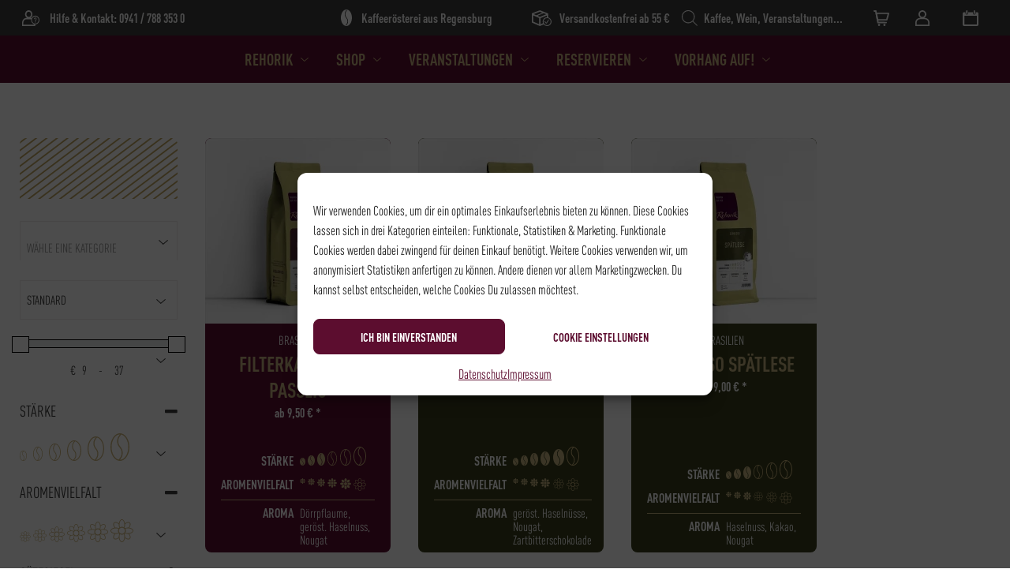

--- FILE ---
content_type: text/html; charset=UTF-8
request_url: https://www.rehorik.de/aromen/nougat/
body_size: 53919
content:
<!doctype html>
<html lang="de" prefix="og: https://ogp.me/ns#">
<head>
    <title> - Rehorik</title>
    <meta charset="UTF-8"/>
    <meta name="viewport" content="width=device-width, initial-scale=1"/>
    <link rel="manifest" href="https://www.rehorik.de/wp-content/themes/rehorik/assets/manifest.json">
    <meta name="theme-color" content="#5C0D2F"/>
    <link rel="icon" href="https://www.rehorik.de/wp-content/themes/rehorik/assets/img/logos/favicon.ico"
          type="image/x-icon"/>
    <link rel="apple-touch-icon"
          href="https://www.rehorik.de/wp-content/themes/rehorik/assets/img/logos/apple-touch-icon.png">
    <meta name="apple-mobile-web-app-capable" content="yes">
    <meta name="apple-mobile-web-app-status-bar-style" content="#C6B47F">
    <meta name="apple-mobile-web-app-title" content="Rehorik">
    <meta name="description" content="Kaffee aus eigener Traditions-Rösterei seit vier Generationen vom Hause Rehorik. Wir führen auch eine hervorragend sortierte Wein- und Spirituosenauswahl."/>
    <meta name='robots' content='index, follow, archive'/>
    <meta property="og:locale" content="de_DE"/>
    <meta property="og:type" content="website"/>
    <meta property="og:title" content="Kaffee, Wein &amp; Feinkost aus Regensburg - Rehorik"/>
    <meta property="og:description" content="Kaffee aus eigener Traditions-Rösterei seit vier Generationen vom Hause Rehorik. Wir führen auch eine hervorragend sortierte Wein- und Spirituosenauswahl."/>
    <meta property="og:url" content="https://www.rehorik.de/"/>
    <meta property="og:site_name" content="Rehorik"/>
    
<!-- Google Tag Manager for WordPress by gtm4wp.com -->
<script data-cfasync="false" data-pagespeed-no-defer>
	var gtm4wp_datalayer_name = "dataLayer";
	var dataLayer = dataLayer || [];
	const gtm4wp_use_sku_instead = 1;
	const gtm4wp_currency = 'EUR';
	const gtm4wp_product_per_impression = 10;
	const gtm4wp_clear_ecommerce = false;
	const gtm4wp_datalayer_max_timeout = 2000;
</script>
<!-- End Google Tag Manager for WordPress by gtm4wp.com -->
<!-- Suchmaschinen-Optimierung durch Rank Math PRO - https://rankmath.com/ -->
<meta name="robots" content="index, follow, max-snippet:-1, max-video-preview:-1, max-image-preview:large"/>
<link rel="canonical" href="https://www.rehorik.de/aromen/nougat/" />
<meta property="og:locale" content="de_DE" />
<meta property="og:type" content="article" />
<meta property="og:title" content="Nougat - Rehorik" />
<meta property="og:url" content="https://www.rehorik.de/aromen/nougat/" />
<meta property="og:site_name" content="Rehorik" />
<meta name="twitter:card" content="summary_large_image" />
<meta name="twitter:title" content="Nougat - Rehorik" />
<meta name="twitter:label1" content="Produkte" />
<meta name="twitter:data1" content="10" />
<script type="application/ld+json" class="rank-math-schema">{"@context":"https://schema.org","@graph":[{"@type":"CafeOrCoffeeShop","@id":"https://www.rehorik.de/#organization","name":"Rehorik R\u00f6sterei &amp; Feinkost GmbH","url":"https://www.rehorik.de","logo":{"@type":"ImageObject","@id":"https://www.rehorik.de/#logo","url":"https://www.rehorik.de/wp-content/uploads/2022/10/logo_192px.png","contentUrl":"https://www.rehorik.de/wp-content/uploads/2022/10/logo_192px.png","caption":"Rehorik R\u00f6sterei &amp; Feinkost GmbH","inLanguage":"de","width":"192","height":"192"},"openingHours":["Monday,Tuesday,Wednesday,Thursday,Friday,Saturday,Sunday 09:00-17:00"],"image":{"@id":"https://www.rehorik.de/#logo"}},{"@type":"WebSite","@id":"https://www.rehorik.de/#website","url":"https://www.rehorik.de","name":"Rehorik R\u00f6sterei &amp; Feinkost GmbH","publisher":{"@id":"https://www.rehorik.de/#organization"},"inLanguage":"de"},{"@type":"CollectionPage","@id":"https://www.rehorik.de/aromen/nougat/#webpage","url":"https://www.rehorik.de/aromen/nougat/","name":"Nougat - Rehorik","isPartOf":{"@id":"https://www.rehorik.de/#website"},"inLanguage":"de"},{"@context":"https://schema.org/","@graph":[{"@type":"Product","name":"Filterkaffee La Passeio - Rehorik","url":"https://www.rehorik.de/produkt/filterkaffee-la-passeio/","@id":"https://www.rehorik.de/produkt/filterkaffee-la-passeio/","description":"Familie Ferreira im S\u00fcdwesten Brasiliens erntet die Bohnen f\u00fcr unseren La Passeio per Hand. Die Kaffeekirschen werden dann halbgewaschen aufbereitet, so wird die Bohne ausgesprochen s\u00fc\u00df. Mit unserer schonenden Langzeitr\u00f6stung wird der La Passeio ein besonders vertr\u00e4glicher und milder Kaffee mit starkem Charakter. Das Aroma erinnert an Nuss-Nougat-Schokolade."},{"@type":"Product","name":"Espresso Nuovo - Rehorik","url":"https://www.rehorik.de/produkt/espresso-nuovo/","@id":"https://www.rehorik.de/produkt/espresso-nuovo/","description":"Tradition trifft auf Moderne. Italien auf Afrika und S\u00fcdamerika. Und jeder Schluck mitten ins Herz. Ein Espresso zwischen Nostalgie und Innovation, altbekannt und neubew\u00e4hrt. Erfahre hier mehr \u00fcber unseren Espresso Nuovo."},{"@type":"Product","name":"Espresso Sp\u00e4tlese - Rehorik","url":"https://www.rehorik.de/produkt/espresso-spaetlese/","@id":"https://www.rehorik.de/produkt/espresso-spaetlese/","description":"Der Winterschlaf kann warten. Wir spielen Samba statt Novemberblues. Im Herbst verl\u00e4ngern wir uns die Tage mit einem brasilianischen Kaffee, der wie Nougat auf der Zunge schmilzt: erfahre hier mehr zu unserem Espresso Sp\u00e4tlese."},{"@type":"Product","name":"Filterkaffee Sp\u00e4tlese - Rehorik","url":"https://www.rehorik.de/produkt/filterkaffee-spaetlese/","@id":"https://www.rehorik.de/produkt/filterkaffee-spaetlese/","description":"Die Sp\u00e4tlese stammt von der Farm Sao Silvestre nahe der Stadt Carmo do Paranaiba im Bundesstaat Minas Gerais. Seit mehreren Generationen f\u00fchrt die Familie Andrade diese Farm auf 1.000 bis 1.100 Metern H\u00f6he. Der Kaffee wird nat\u00fcrlich aufbereitet. Die frisch geernteten Kaffeekirschen werden in der Sonne getrocknet und anschlie\u00dfend gesch\u00e4lt. Die Sp\u00e4tlese hat wenig S\u00e4ure. Sie ist ein milder Kaffee mit Noten von ger\u00f6steten N\u00fcssen und Schokolade. R\u00f6stmeister Heiko Rehorik war 2009 f\u00fcr drei Wochen vor Ort, um sich von der Qualit\u00e4t des Anbaus und der Verarbeitung zu \u00fcberzeugen."},{"@type":"Product","name":"Espresso Bergsport - Rehorik","url":"https://www.rehorik.de/produkt/espresso-bergsport/","@id":"https://www.rehorik.de/produkt/espresso-bergsport/","description":"M\u00fchevolle Schritte auf den ersten Metern. Durchschnaufen, weitergehen. Dann, endlich: Ankommen. Du nimmst den ersten Schluck und strahlt: selten war Gipfelgl\u00fcck so nah. Erfahre hier mehr \u00fcber den Gipfelst\u00fcrmer unter unseren Kaffees."},{"@type":"Product","name":"Vollautomat Sch\u00fcmli - Rehorik","url":"https://www.rehorik.de/produkt/vollautomat-schuemli/","@id":"https://www.rehorik.de/produkt/vollautomat-schuemli/","description":"Wenn Kaffee unter Druck steht, bildet sich eine cremige Schaumhaube, bekannt als \u201eCrema\u201c. Genau das passiert bei der Kaffeezubereitung im Vollautomaten. Als Erfindernation der praktischen Kaffeemaschine sind die Schweizer Namensgeber der Sch\u00fcmli-Spezialit\u00e4t. Von Natur aus s\u00e4urearme Bohnen aus Brasilien und Kolumbien bilden eine Mischung, die sich ideal f\u00fcr den Vollautomaten eignet: Harmonisch, praktisch, gut."},{"@type":"Product","name":"Filterkaffee Weihnachtsmischung - Rehorik","url":"https://www.rehorik.de/produkt/weihnachtsmischung/","@id":"https://www.rehorik.de/produkt/weihnachtsmischung/","description":"Wir brauchen was Feines. Wollen genie\u00dfen und die Zeit vergessen. Mit Kerzenschein, Kaffeeduft und Pl\u00e4tzchengl\u00fcck - und einem Kaffee, der unsere Liebsten an einen Tisch bringt. Klingelingeling, da ist er schon: erfahre hier mehr zu unserem Filterkaffee Weihnachtsmischung!"},{"@type":"Product","name":"Espresso Domination - Rehorik","url":"https://www.rehorik.de/produkt/espresso-domination/","@id":"https://www.rehorik.de/produkt/espresso-domination/","description":"Sch\u00f6n, dass Du den Weg zu mir gefunden hast! Ich bin der Dominik Santl, professioneller Kickboxer aus Regensburg und vertrete Deutschland national sowie international. Um fit zu bleiben, trinke ich vor dem Kampf oder Training immer gerne noch einen Espresso. Damit kann ich mich besser fokussieren und das Koffein gibt mir zus\u00e4tzlich den n\u00f6tigen Kick! Mit Rehorik habe ich den perfekten Partner an meiner Seite gefunden. \u00dcber 90 Jahre R\u00f6sterfahrung zeichnen eine hohe Qualit\u00e4t aus. Der Espresso ist s\u00e4urearm und daher sehr gut vertr\u00e4glich. Das traditionelle R\u00f6stverfahren ist besonders schonend f\u00fcr den Kaffee und die einzige Methode um den perfekten Kaffee f\u00fcr euch zu produzieren. Bleibt fit und zum Wohl! Euer Dominik Santl"},{"@type":"Product","name":"Espresso MissPompadour Streichmischung - Rehorik","url":"https://www.rehorik.de/produkt/espresso-miss-pompadour-streichmischung/","@id":"https://www.rehorik.de/produkt/espresso-miss-pompadour-streichmischung/","description":"Vor \u00fcber 20 Jahren haben wir schon in Regensburg zusammengearbeitet &amp; heute tun wir es immer noch. Als Spezialist:innen f\u00fcr Wandfarben und Lacke wei\u00df das Team von MissPompadour alles zum Thema \u201eStreichen\u201c. Was MissPompadour und wir gemeinsam haben? Unsere Leidenschaft f\u00fcr gute Produkte und top Qualit\u00e4t. Deshalb haben wir uns zusammen was ausgedacht: eine Espresso-Streichmischung, die mit leichten Fruchtnoten und nussigen Schokoladent\u00f6nen zu jeder Streichparty passt. Also: noch 'ne Tasse, bitte!"},{"@type":"Product","name":"Espresso Merry Christmas - Rehorik","url":"https://www.rehorik.de/produkt/espresso-merry-christmas/","@id":"https://www.rehorik.de/produkt/espresso-merry-christmas/","description":"Die Zipfelm\u00fctze sitzt, der Countdown l\u00e4uft. Wir schl\u00fcpfen in unsere wei\u00dfen R\u00f6ckchen und jingeln durch die Weihnachtszeit. Mit einem Kaffee, der die Wangen r\u00f6tet und unsere Augen strahlen l\u00e4sst: erfahre hier mehr \u00fcber unsere Espressomischung \u201eMerry Christmas\u201d."}]}]}</script>
<!-- /Rank Math WordPress SEO Plugin -->

<link rel="alternate" type="application/rss+xml" title="Rehorik &raquo; Nougat Aroma Feed" href="https://www.rehorik.de/aromen/nougat/feed/" />
<style id='wp-img-auto-sizes-contain-inline-css' type='text/css'>
img:is([sizes=auto i],[sizes^="auto," i]){contain-intrinsic-size:3000px 1500px}
/*# sourceURL=wp-img-auto-sizes-contain-inline-css */
</style>
<style id='wp-emoji-styles-inline-css' type='text/css'>

	img.wp-smiley, img.emoji {
		display: inline !important;
		border: none !important;
		box-shadow: none !important;
		height: 1em !important;
		width: 1em !important;
		margin: 0 0.07em !important;
		vertical-align: -0.1em !important;
		background: none !important;
		padding: 0 !important;
	}
/*# sourceURL=wp-emoji-styles-inline-css */
</style>
<link rel='stylesheet' id='wp-block-library-css' href='https://www.rehorik.de/wp-includes/css/dist/block-library/style.min.css?ver=6.9' type='text/css' media='all' />
<link rel='stylesheet' id='wc-blocks-style-css' href='https://www.rehorik.de/wp-content/plugins/woocommerce/assets/client/blocks/wc-blocks.css?ver=wc-10.4.2' type='text/css' media='all' />
<style id='global-styles-inline-css' type='text/css'>
:root{--wp--preset--aspect-ratio--square: 1;--wp--preset--aspect-ratio--4-3: 4/3;--wp--preset--aspect-ratio--3-4: 3/4;--wp--preset--aspect-ratio--3-2: 3/2;--wp--preset--aspect-ratio--2-3: 2/3;--wp--preset--aspect-ratio--16-9: 16/9;--wp--preset--aspect-ratio--9-16: 9/16;--wp--preset--color--black: #000000;--wp--preset--color--cyan-bluish-gray: #abb8c3;--wp--preset--color--white: #ffffff;--wp--preset--color--pale-pink: #f78da7;--wp--preset--color--vivid-red: #cf2e2e;--wp--preset--color--luminous-vivid-orange: #ff6900;--wp--preset--color--luminous-vivid-amber: #fcb900;--wp--preset--color--light-green-cyan: #7bdcb5;--wp--preset--color--vivid-green-cyan: #00d084;--wp--preset--color--pale-cyan-blue: #8ed1fc;--wp--preset--color--vivid-cyan-blue: #0693e3;--wp--preset--color--vivid-purple: #9b51e0;--wp--preset--gradient--vivid-cyan-blue-to-vivid-purple: linear-gradient(135deg,rgb(6,147,227) 0%,rgb(155,81,224) 100%);--wp--preset--gradient--light-green-cyan-to-vivid-green-cyan: linear-gradient(135deg,rgb(122,220,180) 0%,rgb(0,208,130) 100%);--wp--preset--gradient--luminous-vivid-amber-to-luminous-vivid-orange: linear-gradient(135deg,rgb(252,185,0) 0%,rgb(255,105,0) 100%);--wp--preset--gradient--luminous-vivid-orange-to-vivid-red: linear-gradient(135deg,rgb(255,105,0) 0%,rgb(207,46,46) 100%);--wp--preset--gradient--very-light-gray-to-cyan-bluish-gray: linear-gradient(135deg,rgb(238,238,238) 0%,rgb(169,184,195) 100%);--wp--preset--gradient--cool-to-warm-spectrum: linear-gradient(135deg,rgb(74,234,220) 0%,rgb(151,120,209) 20%,rgb(207,42,186) 40%,rgb(238,44,130) 60%,rgb(251,105,98) 80%,rgb(254,248,76) 100%);--wp--preset--gradient--blush-light-purple: linear-gradient(135deg,rgb(255,206,236) 0%,rgb(152,150,240) 100%);--wp--preset--gradient--blush-bordeaux: linear-gradient(135deg,rgb(254,205,165) 0%,rgb(254,45,45) 50%,rgb(107,0,62) 100%);--wp--preset--gradient--luminous-dusk: linear-gradient(135deg,rgb(255,203,112) 0%,rgb(199,81,192) 50%,rgb(65,88,208) 100%);--wp--preset--gradient--pale-ocean: linear-gradient(135deg,rgb(255,245,203) 0%,rgb(182,227,212) 50%,rgb(51,167,181) 100%);--wp--preset--gradient--electric-grass: linear-gradient(135deg,rgb(202,248,128) 0%,rgb(113,206,126) 100%);--wp--preset--gradient--midnight: linear-gradient(135deg,rgb(2,3,129) 0%,rgb(40,116,252) 100%);--wp--preset--font-size--small: 13px;--wp--preset--font-size--medium: 20px;--wp--preset--font-size--large: 36px;--wp--preset--font-size--x-large: 42px;--wp--preset--spacing--20: 0.44rem;--wp--preset--spacing--30: 0.67rem;--wp--preset--spacing--40: 1rem;--wp--preset--spacing--50: 1.5rem;--wp--preset--spacing--60: 2.25rem;--wp--preset--spacing--70: 3.38rem;--wp--preset--spacing--80: 5.06rem;--wp--preset--shadow--natural: 6px 6px 9px rgba(0, 0, 0, 0.2);--wp--preset--shadow--deep: 12px 12px 50px rgba(0, 0, 0, 0.4);--wp--preset--shadow--sharp: 6px 6px 0px rgba(0, 0, 0, 0.2);--wp--preset--shadow--outlined: 6px 6px 0px -3px rgb(255, 255, 255), 6px 6px rgb(0, 0, 0);--wp--preset--shadow--crisp: 6px 6px 0px rgb(0, 0, 0);}:where(.is-layout-flex){gap: 0.5em;}:where(.is-layout-grid){gap: 0.5em;}body .is-layout-flex{display: flex;}.is-layout-flex{flex-wrap: wrap;align-items: center;}.is-layout-flex > :is(*, div){margin: 0;}body .is-layout-grid{display: grid;}.is-layout-grid > :is(*, div){margin: 0;}:where(.wp-block-columns.is-layout-flex){gap: 2em;}:where(.wp-block-columns.is-layout-grid){gap: 2em;}:where(.wp-block-post-template.is-layout-flex){gap: 1.25em;}:where(.wp-block-post-template.is-layout-grid){gap: 1.25em;}.has-black-color{color: var(--wp--preset--color--black) !important;}.has-cyan-bluish-gray-color{color: var(--wp--preset--color--cyan-bluish-gray) !important;}.has-white-color{color: var(--wp--preset--color--white) !important;}.has-pale-pink-color{color: var(--wp--preset--color--pale-pink) !important;}.has-vivid-red-color{color: var(--wp--preset--color--vivid-red) !important;}.has-luminous-vivid-orange-color{color: var(--wp--preset--color--luminous-vivid-orange) !important;}.has-luminous-vivid-amber-color{color: var(--wp--preset--color--luminous-vivid-amber) !important;}.has-light-green-cyan-color{color: var(--wp--preset--color--light-green-cyan) !important;}.has-vivid-green-cyan-color{color: var(--wp--preset--color--vivid-green-cyan) !important;}.has-pale-cyan-blue-color{color: var(--wp--preset--color--pale-cyan-blue) !important;}.has-vivid-cyan-blue-color{color: var(--wp--preset--color--vivid-cyan-blue) !important;}.has-vivid-purple-color{color: var(--wp--preset--color--vivid-purple) !important;}.has-black-background-color{background-color: var(--wp--preset--color--black) !important;}.has-cyan-bluish-gray-background-color{background-color: var(--wp--preset--color--cyan-bluish-gray) !important;}.has-white-background-color{background-color: var(--wp--preset--color--white) !important;}.has-pale-pink-background-color{background-color: var(--wp--preset--color--pale-pink) !important;}.has-vivid-red-background-color{background-color: var(--wp--preset--color--vivid-red) !important;}.has-luminous-vivid-orange-background-color{background-color: var(--wp--preset--color--luminous-vivid-orange) !important;}.has-luminous-vivid-amber-background-color{background-color: var(--wp--preset--color--luminous-vivid-amber) !important;}.has-light-green-cyan-background-color{background-color: var(--wp--preset--color--light-green-cyan) !important;}.has-vivid-green-cyan-background-color{background-color: var(--wp--preset--color--vivid-green-cyan) !important;}.has-pale-cyan-blue-background-color{background-color: var(--wp--preset--color--pale-cyan-blue) !important;}.has-vivid-cyan-blue-background-color{background-color: var(--wp--preset--color--vivid-cyan-blue) !important;}.has-vivid-purple-background-color{background-color: var(--wp--preset--color--vivid-purple) !important;}.has-black-border-color{border-color: var(--wp--preset--color--black) !important;}.has-cyan-bluish-gray-border-color{border-color: var(--wp--preset--color--cyan-bluish-gray) !important;}.has-white-border-color{border-color: var(--wp--preset--color--white) !important;}.has-pale-pink-border-color{border-color: var(--wp--preset--color--pale-pink) !important;}.has-vivid-red-border-color{border-color: var(--wp--preset--color--vivid-red) !important;}.has-luminous-vivid-orange-border-color{border-color: var(--wp--preset--color--luminous-vivid-orange) !important;}.has-luminous-vivid-amber-border-color{border-color: var(--wp--preset--color--luminous-vivid-amber) !important;}.has-light-green-cyan-border-color{border-color: var(--wp--preset--color--light-green-cyan) !important;}.has-vivid-green-cyan-border-color{border-color: var(--wp--preset--color--vivid-green-cyan) !important;}.has-pale-cyan-blue-border-color{border-color: var(--wp--preset--color--pale-cyan-blue) !important;}.has-vivid-cyan-blue-border-color{border-color: var(--wp--preset--color--vivid-cyan-blue) !important;}.has-vivid-purple-border-color{border-color: var(--wp--preset--color--vivid-purple) !important;}.has-vivid-cyan-blue-to-vivid-purple-gradient-background{background: var(--wp--preset--gradient--vivid-cyan-blue-to-vivid-purple) !important;}.has-light-green-cyan-to-vivid-green-cyan-gradient-background{background: var(--wp--preset--gradient--light-green-cyan-to-vivid-green-cyan) !important;}.has-luminous-vivid-amber-to-luminous-vivid-orange-gradient-background{background: var(--wp--preset--gradient--luminous-vivid-amber-to-luminous-vivid-orange) !important;}.has-luminous-vivid-orange-to-vivid-red-gradient-background{background: var(--wp--preset--gradient--luminous-vivid-orange-to-vivid-red) !important;}.has-very-light-gray-to-cyan-bluish-gray-gradient-background{background: var(--wp--preset--gradient--very-light-gray-to-cyan-bluish-gray) !important;}.has-cool-to-warm-spectrum-gradient-background{background: var(--wp--preset--gradient--cool-to-warm-spectrum) !important;}.has-blush-light-purple-gradient-background{background: var(--wp--preset--gradient--blush-light-purple) !important;}.has-blush-bordeaux-gradient-background{background: var(--wp--preset--gradient--blush-bordeaux) !important;}.has-luminous-dusk-gradient-background{background: var(--wp--preset--gradient--luminous-dusk) !important;}.has-pale-ocean-gradient-background{background: var(--wp--preset--gradient--pale-ocean) !important;}.has-electric-grass-gradient-background{background: var(--wp--preset--gradient--electric-grass) !important;}.has-midnight-gradient-background{background: var(--wp--preset--gradient--midnight) !important;}.has-small-font-size{font-size: var(--wp--preset--font-size--small) !important;}.has-medium-font-size{font-size: var(--wp--preset--font-size--medium) !important;}.has-large-font-size{font-size: var(--wp--preset--font-size--large) !important;}.has-x-large-font-size{font-size: var(--wp--preset--font-size--x-large) !important;}
/*# sourceURL=global-styles-inline-css */
</style>

<style id='classic-theme-styles-inline-css' type='text/css'>
/*! This file is auto-generated */
.wp-block-button__link{color:#fff;background-color:#32373c;border-radius:9999px;box-shadow:none;text-decoration:none;padding:calc(.667em + 2px) calc(1.333em + 2px);font-size:1.125em}.wp-block-file__button{background:#32373c;color:#fff;text-decoration:none}
/*# sourceURL=/wp-includes/css/classic-themes.min.css */
</style>
<link rel='stylesheet' id='contact-form-7-css' href='https://www.rehorik.de/wp-content/plugins/contact-form-7/includes/css/styles.css?ver=6.1.4' type='text/css' media='all' />
<link rel='stylesheet' id='woocommerce-layout-css' href='https://www.rehorik.de/wp-content/plugins/woocommerce/assets/css/woocommerce-layout.css?ver=10.4.2' type='text/css' media='all' />
<link rel='stylesheet' id='woocommerce-smallscreen-css' href='https://www.rehorik.de/wp-content/plugins/woocommerce/assets/css/woocommerce-smallscreen.css?ver=10.4.2' type='text/css' media='only screen and (max-width: 768px)' />
<link rel='stylesheet' id='woocommerce-general-css' href='https://www.rehorik.de/wp-content/plugins/woocommerce/assets/css/woocommerce.css?ver=10.4.2' type='text/css' media='all' />
<style id='woocommerce-inline-inline-css' type='text/css'>
.woocommerce form .form-row .required { visibility: visible; }
/*# sourceURL=woocommerce-inline-inline-css */
</style>
<link rel='stylesheet' id='cmplz-general-css' href='https://www.rehorik.de/wp-content/plugins/complianz-gdpr/assets/css/cookieblocker.min.css?ver=1766227311' type='text/css' media='all' />
<link rel='stylesheet' id='gateway-css' href='https://www.rehorik.de/wp-content/plugins/woocommerce-paypal-payments/modules/ppcp-button/assets/css/gateway.css?ver=3.3.1' type='text/css' media='all' />
<link rel='stylesheet' id='dgwt-wcas-style-css' href='https://www.rehorik.de/wp-content/plugins/ajax-search-for-woocommerce/assets/css/style.min.css?ver=1.32.1' type='text/css' media='all' />
<link rel='stylesheet' id='shop-css' href='https://www.rehorik.de/wp-content/themes/rehorik/assets/css/shop.css?ver=2.05' type='text/css' media='all' />
<link rel='stylesheet' id='slider-css-css' href='https://www.rehorik.de/wp-content/themes/rehorik/assets/css/tiny-slider.css?ver=1' type='text/css' media='all' />
<link rel='stylesheet' id='woocommerce-gzd-layout-css' href='https://www.rehorik.de/wp-content/plugins/woocommerce-germanized/build/static/layout-styles.css?ver=3.20.4' type='text/css' media='all' />
<style id='woocommerce-gzd-layout-inline-css' type='text/css'>
.woocommerce-checkout .shop_table { background-color: #eeeeee; } .product p.deposit-packaging-type { font-size: 1.25em !important; } p.woocommerce-shipping-destination { display: none; }
                .wc-gzd-nutri-score-value-a {
                    background: url(https://www.rehorik.de/wp-content/plugins/woocommerce-germanized/assets/images/nutri-score-a.svg) no-repeat;
                }
                .wc-gzd-nutri-score-value-b {
                    background: url(https://www.rehorik.de/wp-content/plugins/woocommerce-germanized/assets/images/nutri-score-b.svg) no-repeat;
                }
                .wc-gzd-nutri-score-value-c {
                    background: url(https://www.rehorik.de/wp-content/plugins/woocommerce-germanized/assets/images/nutri-score-c.svg) no-repeat;
                }
                .wc-gzd-nutri-score-value-d {
                    background: url(https://www.rehorik.de/wp-content/plugins/woocommerce-germanized/assets/images/nutri-score-d.svg) no-repeat;
                }
                .wc-gzd-nutri-score-value-e {
                    background: url(https://www.rehorik.de/wp-content/plugins/woocommerce-germanized/assets/images/nutri-score-e.svg) no-repeat;
                }
            
/*# sourceURL=woocommerce-gzd-layout-inline-css */
</style>
<link rel='stylesheet' id='admin-style-css' href='https://www.rehorik.de/wp-content/themes/rehorik/assets/css/admin.css?ver=1684745584' type='text/css' media='all' />
<link rel='stylesheet' id='page-header-admin-style-css' href='https://www.rehorik.de/wp-content/themes/rehorik/assets/css/page-header-admin.css?ver=1727080934' type='text/css' media='all' />
<link rel='stylesheet' id='krachlimo-style-css' href='https://www.rehorik.de/wp-content/themes/rehorik/assets/css/krachlimo.css?ver=1747637326' type='text/css' media='all' />
<link rel='stylesheet' id='style-style-css' href='https://www.rehorik.de/wp-content/themes/rehorik/assets/css/style.css?ver=1766357249' type='text/css' media='all' />
<link rel='stylesheet' id='sib-front-css-css' href='https://www.rehorik.de/wp-content/plugins/mailin/css/mailin-front.css?ver=6.9' type='text/css' media='all' />
<script type="text/javascript" src="https://www.rehorik.de/wp-includes/js/jquery/jquery.min.js?ver=3.7.1" id="jquery-core-js"></script>
<script type="text/javascript" id="jquery-js-after">
/* <![CDATA[ */
if (typeof (window.wpfReadyList) == "undefined") {
			var v = jQuery.fn.jquery;
			if (v && parseInt(v) >= 3 && window.self === window.top) {
				var readyList=[];
				window.originalReadyMethod = jQuery.fn.ready;
				jQuery.fn.ready = function(){
					if(arguments.length && arguments.length > 0 && typeof arguments[0] === "function") {
						readyList.push({"c": this, "a": arguments});
					}
					return window.originalReadyMethod.apply( this, arguments );
				};
				window.wpfReadyList = readyList;
			}}
//# sourceURL=jquery-js-after
/* ]]> */
</script>
<script type="text/javascript" src="https://www.rehorik.de/wp-content/plugins/woocommerce/assets/js/jquery-blockui/jquery.blockUI.min.js?ver=2.7.0-wc.10.4.2" id="wc-jquery-blockui-js" data-wp-strategy="defer"></script>
<script type="text/javascript" id="wc-add-to-cart-js-extra">
/* <![CDATA[ */
var wc_add_to_cart_params = {"ajax_url":"/wp-admin/admin-ajax.php","wc_ajax_url":"/?wc-ajax=%%endpoint%%","i18n_view_cart":"Warenkorb anzeigen","cart_url":"https://www.rehorik.de/warenkorb/","is_cart":"","cart_redirect_after_add":"no"};
//# sourceURL=wc-add-to-cart-js-extra
/* ]]> */
</script>
<script type="text/javascript" src="https://www.rehorik.de/wp-content/plugins/woocommerce/assets/js/frontend/add-to-cart.min.js?ver=10.4.2" id="wc-add-to-cart-js" defer="defer" data-wp-strategy="defer"></script>
<script type="text/javascript" src="https://www.rehorik.de/wp-content/plugins/woocommerce/assets/js/js-cookie/js.cookie.min.js?ver=2.1.4-wc.10.4.2" id="wc-js-cookie-js" defer="defer" data-wp-strategy="defer"></script>
<script type="text/javascript" id="woocommerce-js-extra">
/* <![CDATA[ */
var woocommerce_params = {"ajax_url":"/wp-admin/admin-ajax.php","wc_ajax_url":"/?wc-ajax=%%endpoint%%","i18n_password_show":"Passwort anzeigen","i18n_password_hide":"Passwort ausblenden"};
//# sourceURL=woocommerce-js-extra
/* ]]> */
</script>
<script type="text/javascript" src="https://www.rehorik.de/wp-content/plugins/woocommerce/assets/js/frontend/woocommerce.min.js?ver=10.4.2" id="woocommerce-js" defer="defer" data-wp-strategy="defer"></script>
<script type="text/javascript" id="wc-cart-fragments-js-extra">
/* <![CDATA[ */
var wc_cart_fragments_params = {"ajax_url":"/wp-admin/admin-ajax.php","wc_ajax_url":"/?wc-ajax=%%endpoint%%","cart_hash_key":"wc_cart_hash_d85616c9db3768c3a16a02141655c0f7","fragment_name":"wc_fragments_d85616c9db3768c3a16a02141655c0f7","request_timeout":"5000"};
//# sourceURL=wc-cart-fragments-js-extra
/* ]]> */
</script>
<script type="text/javascript" src="https://www.rehorik.de/wp-content/plugins/woocommerce/assets/js/frontend/cart-fragments.min.js?ver=10.4.2" id="wc-cart-fragments-js" defer="defer" data-wp-strategy="defer"></script>
<script type="text/javascript" id="sib-front-js-js-extra">
/* <![CDATA[ */
var sibErrMsg = {"invalidMail":"Please fill out valid email address","requiredField":"Please fill out required fields","invalidDateFormat":"Please fill out valid date format","invalidSMSFormat":"Please fill out valid phone number"};
var ajax_sib_front_object = {"ajax_url":"https://www.rehorik.de/wp-admin/admin-ajax.php","ajax_nonce":"9cb7721a3e","flag_url":"https://www.rehorik.de/wp-content/plugins/mailin/img/flags/"};
//# sourceURL=sib-front-js-js-extra
/* ]]> */
</script>
<script type="text/javascript" src="https://www.rehorik.de/wp-content/plugins/mailin/js/mailin-front.js?ver=1764410748" id="sib-front-js-js"></script>
<link rel="https://api.w.org/" href="https://www.rehorik.de/wp-json/" /><link rel="EditURI" type="application/rsd+xml" title="RSD" href="https://www.rehorik.de/xmlrpc.php?rsd" />
<meta name="generator" content="WordPress 6.9" />
<meta name="et-api-version" content="v1"><meta name="et-api-origin" content="https://www.rehorik.de"><link rel="https://theeventscalendar.com/" href="https://www.rehorik.de/wp-json/tribe/tickets/v1/" /><meta name="tec-api-version" content="v1"><meta name="tec-api-origin" content="https://www.rehorik.de"><link rel="alternate" href="https://www.rehorik.de/wp-json/tribe/events/v1/" />			<style>.cmplz-hidden {
					display: none !important;
				}</style>
<!-- Google Tag Manager for WordPress by gtm4wp.com -->
<!-- GTM Container placement set to manual -->
<script data-cfasync="false" data-pagespeed-no-defer type="text/javascript">
	var dataLayer_content = {"pagePostType":"product","pagePostType2":"tax-product","pageCategory":[],"browserName":"","browserVersion":"","browserEngineName":"","browserEngineVersion":"","osName":"","osVersion":"","deviceType":"bot","deviceManufacturer":"","deviceModel":"","customerTotalOrders":0,"customerTotalOrderValue":0,"customerFirstName":"","customerLastName":"","customerBillingFirstName":"","customerBillingLastName":"","customerBillingCompany":"","customerBillingAddress1":"","customerBillingAddress2":"","customerBillingCity":"","customerBillingState":"","customerBillingPostcode":"","customerBillingCountry":"","customerBillingEmail":"","customerBillingEmailHash":"","customerBillingPhone":"","customerShippingFirstName":"","customerShippingLastName":"","customerShippingCompany":"","customerShippingAddress1":"","customerShippingAddress2":"","customerShippingCity":"","customerShippingState":"","customerShippingPostcode":"","customerShippingCountry":"","cartContent":{"totals":{"applied_coupons":[],"discount_total":0,"subtotal":0,"total":0},"items":[]}};
	dataLayer.push( dataLayer_content );
</script>
<script data-cfasync="false" data-pagespeed-no-defer type="text/javascript">
(function(w,d,s,l,i){w[l]=w[l]||[];w[l].push({'gtm.start':
new Date().getTime(),event:'gtm.js'});var f=d.getElementsByTagName(s)[0],
j=d.createElement(s),dl=l!='dataLayer'?'&l='+l:'';j.async=true;j.src=
'//www.googletagmanager.com/gtm.js?id='+i+dl;f.parentNode.insertBefore(j,f);
})(window,document,'script','dataLayer','GTM-M8QBGV3Q');
</script>
<!-- End Google Tag Manager for WordPress by gtm4wp.com -->		<style>
			.dgwt-wcas-ico-magnifier,.dgwt-wcas-ico-magnifier-handler{max-width:20px}.dgwt-wcas-search-wrapp{max-width:200px}.dgwt-wcas-search-wrapp .dgwt-wcas-sf-wrapp input[type=search].dgwt-wcas-search-input,.dgwt-wcas-search-wrapp .dgwt-wcas-sf-wrapp input[type=search].dgwt-wcas-search-input:hover,.dgwt-wcas-search-wrapp .dgwt-wcas-sf-wrapp input[type=search].dgwt-wcas-search-input:focus{color:#5c0d2f;border-color:#5c0d2f}.dgwt-wcas-sf-wrapp input[type=search].dgwt-wcas-search-input::placeholder{color:#5c0d2f;opacity:.3}.dgwt-wcas-sf-wrapp input[type=search].dgwt-wcas-search-input::-webkit-input-placeholder{color:#5c0d2f;opacity:.3}.dgwt-wcas-sf-wrapp input[type=search].dgwt-wcas-search-input:-moz-placeholder{color:#5c0d2f;opacity:.3}.dgwt-wcas-sf-wrapp input[type=search].dgwt-wcas-search-input::-moz-placeholder{color:#5c0d2f;opacity:.3}.dgwt-wcas-sf-wrapp input[type=search].dgwt-wcas-search-input:-ms-input-placeholder{color:#5c0d2f}.dgwt-wcas-no-submit.dgwt-wcas-search-wrapp .dgwt-wcas-ico-magnifier path,.dgwt-wcas-search-wrapp .dgwt-wcas-close path{fill:#5c0d2f}.dgwt-wcas-loader-circular-path{stroke:#5c0d2f}.dgwt-wcas-preloader{opacity:.6}.dgwt-wcas-suggestions-wrapp *,.dgwt-wcas-details-wrapp *,.dgwt-wcas-sd,.dgwt-wcas-suggestion *{color:#3c3c3b}.dgwt-wcas-st strong,.dgwt-wcas-sd strong{color:#5c0d2f}.dgwt-wcas-suggestions-wrapp,.dgwt-wcas-details-wrapp,.dgwt-wcas-suggestion,.dgwt-wcas-datails-title,.dgwt-wcas-details-more-products{border-color:#5c0d2f!important}.dgwt-wcas-search-icon{color:#ceb67f}.dgwt-wcas-search-icon path{fill:#ceb67f}		</style>
			<noscript><style>.woocommerce-product-gallery{ opacity: 1 !important; }</style></noscript>
	<script type="text/javascript" src="https://cdn.brevo.com/js/sdk-loader.js" async></script><script type="text/javascript">
            window.Brevo = window.Brevo || [];
            window.Brevo.push(["init", {
                client_key: "buqrlym1iidflsi2t458ttay",
                email_id: "",
                push: {
                    customDomain: "https://www.rehorik.de\/wp-content\/plugins\/woocommerce-sendinblue-newsletter-subscription\/"
                }
            }]);
        </script>		<style type="text/css" id="wp-custom-css">
			#page-header-image-outer .page-header-image>div {
background-position: center, center;
}
		</style>
		<link rel='stylesheet' id='select2-css' href='https://www.rehorik.de/wp-content/plugins/woocommerce/assets/css/select2.css?ver=10.4.2' type='text/css' media='all' />
<link rel='stylesheet' id='tooltipster-css' href='https://www.rehorik.de/wp-content/plugins/woo-product-filter/modules/templates/lib/tooltipster/tooltipster.css?ver=3.0.4' type='text/css' media='all' />
<link rel='stylesheet' id='frontend.filters-css' href='https://www.rehorik.de/wp-content/plugins/woo-product-filter/modules/woofilters/css/frontend.woofilters.css?ver=3.0.4' type='text/css' media='all' />
<link rel='stylesheet' id='jquery-ui-css' href='https://www.rehorik.de/wp-content/plugins/woo-product-filter/css/jquery-ui.min.css?ver=3.0.4' type='text/css' media='all' />
<link rel='stylesheet' id='jquery-ui.structure-css' href='https://www.rehorik.de/wp-content/plugins/woo-product-filter/css/jquery-ui.structure.min.css?ver=3.0.4' type='text/css' media='all' />
<link rel='stylesheet' id='jquery-ui.theme-css' href='https://www.rehorik.de/wp-content/plugins/woo-product-filter/css/jquery-ui.theme.min.css?ver=3.0.4' type='text/css' media='all' />
<link rel='stylesheet' id='jquery-slider-css' href='https://www.rehorik.de/wp-content/plugins/woo-product-filter/css/jquery-slider.css?ver=3.0.4' type='text/css' media='all' />
<link rel='stylesheet' id='loaders-css' href='https://www.rehorik.de/wp-content/plugins/woo-product-filter/modules/woofilters/css/loaders.css?ver=3.0.4' type='text/css' media='all' />
<link rel='stylesheet' id='font-awesomeWpf-css' href='https://www.rehorik.de/wp-content/plugins/woo-product-filter/modules/templates/css/font-awesome.min.css?ver=3.0.4' type='text/css' media='all' />
</head>
<body data-cmplz=1 class="archive tax-pa_aromen term-nougat term-162 wp-theme-rehorik rehorik theme-rehorik woocommerce woocommerce-page woocommerce-no-js tribe-no-js page-template-rehorik tec-no-tickets-on-recurring tec-no-rsvp-on-recurring woo-variation-swatches wvs-behavior-blur wvs-theme-rehorik tribe-theme-rehorik">

<!-- GTM Container placement set to manual -->
<!-- Google Tag Manager (noscript) -->
				<noscript><iframe src="https://www.googletagmanager.com/ns.html?id=GTM-M8QBGV3Q" height="0" width="0" style="display:none;visibility:hidden" aria-hidden="true"></iframe></noscript>
<!-- End Google Tag Manager (noscript) --><div id="page-container">
    <div class="rehorik-header-outer">
    <header class="rehorik-header" data-scrollpos>
            <div role="button" class="rehorik-cart">
        <div class="rehorik-cart-info">
            <div class='rehorik-cart-info-number'></div>
        </div>
    </div>
<input id="burger-button" type="checkbox" />
<div class="hamburger-icon"></div>
        <div id="rehorik-menu">
                <a id="rehorik-logo-mobile" href="https://www.rehorik.de" target="_self" title="Rehorik"></a>
<div id="rehorik-social-media-icons" data-scrollpos>
    <a class="instagram" href="https://www.instagram.com/rehorik" target="_blank" title="Rehorik Instagram"></a>
    <a class="yt" href="https://www.youtube.com/channel/UCX4FUu5RRb_rFNVWTRTeD0g" target="_blank" title="Rehorik YouTube"></a>
    <a class="linkedin" href="https://www.linkedin.com/company/rehorik" target="_blank" title="Rehorik LinkedIn"></a>
</div>
<nav class="menu-hauptmenue-container"><ul id="menu-hauptmenue" class="menu"><li id="menu-item-632" class="menu-item menu-item-type-post_type menu-item-object-page menu-item-home menu-item-has-children menu-item-632"><a href="https://www.rehorik.de/">Rehorik</a>
<ul class="sub-menu">
	<li id="menu-item-26676" class="menu-item menu-item-type-post_type menu-item-object-page menu-item-has-children menu-item-26676"><a href="https://www.rehorik.de/standorte/">Standorte</a>
	<ul class="sub-menu">
		<li id="menu-item-26905" class="menu-item menu-item-type-post_type menu-item-object-page menu-item-26905"><a href="https://www.rehorik.de/standorte/">Alle Standorte</a></li>
		<li id="menu-item-26870" class="menu-item menu-item-type-post_type menu-item-object-page menu-item-26870"><a href="https://www.rehorik.de/neue-roesterei/">Rösterei &#038; Kaffeehaus</a></li>
	</ul>
</li>
	<li id="menu-item-33266" class="menu-item menu-item-type-custom menu-item-object-custom menu-item-has-children menu-item-33266"><a href="/standorte#locations-table">Speisekarten</a>
	<ul class="sub-menu">
		<li id="menu-item-46861" class="menu-item menu-item-type-post_type menu-item-object-page menu-item-46861"><a href="https://www.rehorik.de/speisekarte-roesterei-kaffeehaus/">Rösterei &#038; Kaffeehaus</a></li>
		<li id="menu-item-46862" class="menu-item menu-item-type-post_type menu-item-object-page menu-item-46862"><a href="https://www.rehorik.de/speisekarte-cafe-190/">Café 190°</a></li>
	</ul>
</li>
	<li id="menu-item-30985" class="Oeffnungszeiten menu-item menu-item-type-custom menu-item-object-custom menu-item-30985"><a href="/standorte#locations-table">Öffnungszeiten</a></li>
	<li id="menu-item-1542" class="menu-item menu-item-type-post_type menu-item-object-page menu-item-1542"><a href="https://www.rehorik.de/tradition/">Tradition</a></li>
	<li id="menu-item-48739" class="menu-item menu-item-type-post_type menu-item-object-page menu-item-48739"><a href="https://www.rehorik.de/jobs/">Jobs</a></li>
</ul>
</li>
<li id="menu-item-34319" class="menu-item menu-item-type-taxonomy menu-item-object-product_cat menu-item-has-children menu-item-34319"><a href="https://www.rehorik.de/produkt-kategorie/onlineshop/">Shop</a>
<ul class="sub-menu">
	<li id="menu-item-48529" class="menu-item menu-item-type-taxonomy menu-item-object-product_cat menu-item-48529"><a href="https://www.rehorik.de/produkt-kategorie/onlineshop/geschenke-gutscheine/geschenke/">Geschenke</a></li>
	<li id="menu-item-33275" class="menu-item menu-item-type-taxonomy menu-item-object-product_cat menu-item-33275"><a href="https://www.rehorik.de/produkt-kategorie/onlineshop/geschenke-gutscheine/gutscheine/">Gutscheine</a></li>
	<li id="menu-item-24817" class="menu-item menu-item-type-taxonomy menu-item-object-product_cat menu-item-has-children menu-item-24817"><a href="https://www.rehorik.de/produkt-kategorie/onlineshop/siebtraegermaschinen/">Siebträgermaschinen</a>
	<ul class="sub-menu">
		<li id="menu-item-51917" class="hide-for-desktop menu-item menu-item-type-taxonomy menu-item-object-product_cat menu-item-51917"><a href="https://www.rehorik.de/produkt-kategorie/onlineshop/siebtraegermaschinen/">Rund um Siebträger</a></li>
		<li id="menu-item-50471" class="menu-item menu-item-type-taxonomy menu-item-object-product_cat menu-item-50471"><a href="https://www.rehorik.de/produkt-kategorie/onlineshop/siebtraegermaschinen/muehlen/">Mühlen</a></li>
	</ul>
</li>
	<li id="menu-item-25862" class="menu-item menu-item-type-taxonomy menu-item-object-product_cat menu-item-25862"><a href="https://www.rehorik.de/produkt-kategorie/onlineshop/spirits/">Spirits</a></li>
	<li id="menu-item-11453" class="menu-item menu-item-type-taxonomy menu-item-object-product_cat menu-item-has-children menu-item-11453"><a href="https://www.rehorik.de/produkt-kategorie/onlineshop/kaffee/">Kaffee</a>
	<ul class="sub-menu">
		<li id="menu-item-34320" class="hide-for-desktop menu-item menu-item-type-taxonomy menu-item-object-product_cat menu-item-34320"><a href="https://www.rehorik.de/produkt-kategorie/onlineshop/kaffee/">Alle Kaffees im Überblick</a></li>
		<li id="menu-item-33267" class="menu-item menu-item-type-taxonomy menu-item-object-product_cat menu-item-33267"><a href="https://www.rehorik.de/produkt-kategorie/onlineshop/kaffee/espresso/">Espresso</a></li>
		<li id="menu-item-33268" class="menu-item menu-item-type-taxonomy menu-item-object-product_cat menu-item-33268"><a href="https://www.rehorik.de/produkt-kategorie/onlineshop/kaffee/filterkaffee/">Filterkaffee</a></li>
		<li id="menu-item-33269" class="menu-item menu-item-type-taxonomy menu-item-object-product_cat menu-item-33269"><a href="https://www.rehorik.de/produkt-kategorie/onlineshop/kaffee/crema/">Vollautomat</a></li>
		<li id="menu-item-60544" class="menu-item menu-item-type-taxonomy menu-item-object-product_cat menu-item-60544"><a href="https://www.rehorik.de/produkt-kategorie/onlineshop/kaffee/kaffeeabo/">Kaffeeabo</a></li>
	</ul>
</li>
	<li id="menu-item-13173" class="menu-item menu-item-type-taxonomy menu-item-object-product_cat menu-item-has-children menu-item-13173"><a href="https://www.rehorik.de/produkt-kategorie/onlineshop/wein/">Wein</a>
	<ul class="sub-menu">
		<li id="menu-item-34321" class="hide-for-desktop menu-item menu-item-type-taxonomy menu-item-object-product_cat menu-item-34321"><a href="https://www.rehorik.de/produkt-kategorie/onlineshop/wein/">Alle Weine im Überblick</a></li>
		<li id="menu-item-33273" class="menu-item menu-item-type-taxonomy menu-item-object-product_cat menu-item-33273"><a href="https://www.rehorik.de/produkt-kategorie/onlineshop/wein/rotwein/">Rotwein</a></li>
		<li id="menu-item-33274" class="menu-item menu-item-type-taxonomy menu-item-object-product_cat menu-item-33274"><a href="https://www.rehorik.de/produkt-kategorie/onlineshop/wein/weisswein/">Weißwein</a></li>
		<li id="menu-item-33272" class="menu-item menu-item-type-taxonomy menu-item-object-product_cat menu-item-33272"><a href="https://www.rehorik.de/produkt-kategorie/onlineshop/wein/rose/">Rosé</a></li>
		<li id="menu-item-33271" class="menu-item menu-item-type-taxonomy menu-item-object-product_cat menu-item-33271"><a href="https://www.rehorik.de/produkt-kategorie/onlineshop/wein/naturwein/">Naturwein</a></li>
		<li id="menu-item-33270" class="menu-item menu-item-type-taxonomy menu-item-object-product_cat menu-item-33270"><a href="https://www.rehorik.de/produkt-kategorie/onlineshop/wein/champagner-und-sekt/">Champagner &amp; Sekt</a></li>
	</ul>
</li>
</ul>
</li>
<li id="menu-item-20959" class="menu-item menu-item-type-taxonomy menu-item-object-product_cat menu-item-has-children menu-item-20959"><a href="https://www.rehorik.de/produkt-kategorie/veranstaltungen/">Veranstaltungen</a>
<ul class="sub-menu">
	<li id="menu-item-34431" class="hide-for-desktop menu-item menu-item-type-taxonomy menu-item-object-product_cat menu-item-34431"><a href="https://www.rehorik.de/produkt-kategorie/veranstaltungen/">Alle Veranstaltungen im Überblick</a></li>
	<li id="menu-item-31560" class="menu-item menu-item-type-taxonomy menu-item-object-product_cat menu-item-has-children menu-item-31560"><a href="https://www.rehorik.de/produkt-kategorie/veranstaltungen/kaffee-seminare/">Kaffee</a>
	<ul class="sub-menu">
		<li id="menu-item-34432" class="hide-for-desktop menu-item menu-item-type-taxonomy menu-item-object-product_cat menu-item-34432"><a href="https://www.rehorik.de/produkt-kategorie/veranstaltungen/kaffee-seminare/">Alle Kaffee Veranstaltungen im Überblick</a></li>
		<li id="menu-item-31829" class="menu-item menu-item-type-taxonomy menu-item-object-product_cat menu-item-31829"><a href="https://www.rehorik.de/produkt-kategorie/veranstaltungen/kaffee-seminare/roestereifuehrungen/">Röstereiführungen</a></li>
		<li id="menu-item-33276" class="menu-item menu-item-type-taxonomy menu-item-object-product_cat menu-item-33276"><a href="https://www.rehorik.de/produkt-kategorie/veranstaltungen/kaffee-seminare/barista-basic/">Barista Level I</a></li>
		<li id="menu-item-33277" class="menu-item menu-item-type-taxonomy menu-item-object-product_cat menu-item-33277"><a href="https://www.rehorik.de/produkt-kategorie/veranstaltungen/kaffee-seminare/barista-advanced/">Barista Level II</a></li>
		<li id="menu-item-33281" class="menu-item menu-item-type-taxonomy menu-item-object-product_cat menu-item-33281"><a href="https://www.rehorik.de/produkt-kategorie/veranstaltungen/kaffee-seminare/latte-art/">Latte Art</a></li>
		<li id="menu-item-33279" class="menu-item menu-item-type-taxonomy menu-item-object-product_cat menu-item-33279"><a href="https://www.rehorik.de/produkt-kategorie/veranstaltungen/kaffee-seminare/kaffee-seminar/">Kaffeeseminar</a></li>
		<li id="menu-item-60414" class="menu-item menu-item-type-post_type menu-item-object-page menu-item-60414"><a href="https://www.rehorik.de/homebarista-kurs/">Homebarista Kurs</a></li>
	</ul>
</li>
	<li id="menu-item-31562" class="menu-item menu-item-type-taxonomy menu-item-object-product_cat menu-item-has-children menu-item-31562"><a href="https://www.rehorik.de/produkt-kategorie/veranstaltungen/wein-events/">Wein</a>
	<ul class="sub-menu">
		<li id="menu-item-34433" class="hide-for-desktop menu-item menu-item-type-taxonomy menu-item-object-product_cat menu-item-34433"><a href="https://www.rehorik.de/produkt-kategorie/veranstaltungen/wein-events/">Alle Wein Veranstaltungen im Überblick</a></li>
		<li id="menu-item-48161" class="menu-item menu-item-type-custom menu-item-object-custom menu-item-48161"><a href="https://www.rehorik.de/produkt-kategorie/veranstaltungen/wein-events/tasting-table/">Tasting Table</a></li>
		<li id="menu-item-33290" class="menu-item menu-item-type-taxonomy menu-item-object-product_cat menu-item-33290"><a href="https://www.rehorik.de/produkt-kategorie/veranstaltungen/wein-events/weinseminare/">Weinseminar</a></li>
		<li id="menu-item-33288" class="menu-item menu-item-type-taxonomy menu-item-object-product_cat menu-item-33288"><a href="https://www.rehorik.de/produkt-kategorie/veranstaltungen/wein-events/pop-up-wine-tasting/">Pop Up Tasting</a></li>
		<li id="menu-item-33289" class="menu-item menu-item-type-taxonomy menu-item-object-product_cat menu-item-33289"><a href="https://www.rehorik.de/produkt-kategorie/veranstaltungen/wein-events/weinprobe/">Weinprobe</a></li>
		<li id="menu-item-55428" class="menu-item menu-item-type-post_type menu-item-object-page menu-item-55428"><a href="https://www.rehorik.de/black-wine/">Black &amp; Wine</a></li>
	</ul>
</li>
	<li id="menu-item-31561" class="menu-item menu-item-type-taxonomy menu-item-object-product_cat menu-item-has-children menu-item-31561"><a href="https://www.rehorik.de/produkt-kategorie/veranstaltungen/spirituosen-seminare/">Spirits</a>
	<ul class="sub-menu">
		<li id="menu-item-34434" class="hide-for-desktop menu-item menu-item-type-taxonomy menu-item-object-product_cat menu-item-34434"><a href="https://www.rehorik.de/produkt-kategorie/veranstaltungen/spirituosen-seminare/">Alle Spirits Veranstaltungen im Überblick</a></li>
	</ul>
</li>
	<li id="menu-item-52676" class="menu-item menu-item-type-post_type menu-item-object-page menu-item-52676"><a href="https://www.rehorik.de/event-qa/">Event Q&amp;A</a></li>
</ul>
</li>
<li id="menu-item-26265" class="menu-item menu-item-type-custom menu-item-object-custom menu-item-has-children menu-item-26265"><a href="#">Reservieren</a>
<ul class="sub-menu">
	<li id="menu-item-26266" class="menu-item menu-item-type-custom menu-item-object-custom menu-item-26266"><a href="https://app.resmio.com/rehorik-rosterei-kaffehaus/widget?backgroundColor=%235c0d2f&#038;color=%23ceb67f&#038;commentsDisabled=false&#038;facebookLogin=false&#038;&#038;linkBackgroundColor=%23ceb67f&#038;newsletterSignup=false">Rösterei &#038; Kaffeehaus</a></li>
	<li id="menu-item-26267" class="menu-item menu-item-type-custom menu-item-object-custom menu-item-26267"><a href="https://app.resmio.com/cafe-190-grad/widget?backgroundColor=%235c0d2f&#038;color=%23ceb67f&#038;commentsDisabled=false&#038;facebookLogin=false&#038;&#038;linkBackgroundColor=%23ceb67f&#038;newsletterSignup=false">Café 190 Grad</a></li>
	<li id="menu-item-31153" class="menu-item menu-item-type-custom menu-item-object-custom menu-item-31153"><a href="https://app.resmio.com/rehorik-maschinenberatung/widget?backgroundColor=%235c0d2f&#038;color=%23ceb67f&#038;commentsDisabled=true&#038;facebookLogin=false&#038;&#038;linkBackgroundColor=%23ceb67f&#038;newsletterSignup=false">Maschinenberatung</a></li>
</ul>
</li>
<li id="menu-item-46853" class="vorhang-auf menu-item menu-item-type-post_type menu-item-object-page menu-item-has-children menu-item-46853"><a href="https://www.rehorik.de/vorhang-auf/">Vorhang auf!</a>
<ul class="sub-menu">
	<li id="menu-item-48532" class="menu-item menu-item-type-taxonomy menu-item-object-category menu-item-48532"><a href="https://www.rehorik.de/./news/">Neuigkeiten</a></li>
	<li id="menu-item-48531" class="menu-item menu-item-type-taxonomy menu-item-object-category menu-item-48531"><a href="https://www.rehorik.de/./lets-talk-about/">Let&#8217;s Talk About</a></li>
	<li id="menu-item-48530" class="menu-item menu-item-type-taxonomy menu-item-object-category menu-item-48530"><a href="https://www.rehorik.de/./kaffeewissen/">Kaffeewissen</a></li>
</ul>
</li>
</ul></nav><div id="top-bar">
    <div class="left">
        <div class="help-icon">Hilfe & Kontakt: 0941 / 788 353 0</div>
    </div>
    <div class="center">
        <div class="bean-icon"> <span></span> Kaffeerösterei aus Regensburg</div>
        <div class="shipping-icon">Versandkostenfrei ab 55 €</div>
    </div>
    <div class="right">
        <div class="rehorik-product-search-widget"><div  class="dgwt-wcas-search-wrapp dgwt-wcas-no-submit woocommerce dgwt-wcas-style-solaris js-dgwt-wcas-layout-classic dgwt-wcas-layout-classic js-dgwt-wcas-mobile-overlay-enabled">
		<form class="dgwt-wcas-search-form" role="search" action="https://www.rehorik.de/" method="get">
		<div class="dgwt-wcas-sf-wrapp">
							<svg
					class="dgwt-wcas-ico-magnifier" xmlns="http://www.w3.org/2000/svg"
					xmlns:xlink="http://www.w3.org/1999/xlink" x="0px" y="0px"
					viewBox="0 0 51.539 51.361" xml:space="preserve">
					<path 						d="M51.539,49.356L37.247,35.065c3.273-3.74,5.272-8.623,5.272-13.983c0-11.742-9.518-21.26-21.26-21.26 S0,9.339,0,21.082s9.518,21.26,21.26,21.26c5.361,0,10.244-1.999,13.983-5.272l14.292,14.292L51.539,49.356z M2.835,21.082 c0-10.176,8.249-18.425,18.425-18.425s18.425,8.249,18.425,18.425S31.436,39.507,21.26,39.507S2.835,31.258,2.835,21.082z"/>
				</svg>
							<label class="screen-reader-text"
				for="dgwt-wcas-search-input-1">
				Products search			</label>

			<input
				id="dgwt-wcas-search-input-1"
				type="search"
				class="dgwt-wcas-search-input"
				name="s"
				value=""
				placeholder="Kaffee, Wein, Veranstaltungen..."
				autocomplete="off"
							/>
			<div class="dgwt-wcas-preloader"></div>

			<div class="dgwt-wcas-voice-search"></div>

			
			<input type="hidden" name="post_type" value="product"/>
			<input type="hidden" name="dgwt_wcas" value="1"/>

			
					</div>
	</form>
</div>
</div>    <div role="button" class="rehorik-cart">
        <div class="rehorik-cart-info">
            <div class='rehorik-cart-info-number'></div>
        </div>
    </div>
<a href="https://www.rehorik.de/mein-konto/" class="rehorik-user-icon">Mein Konto</a><a href="/alle-seminare" class="rehorik-calendar-icon">Kalender</a>    </div>
</div>
        </div>
    </header>
    <div id="rehorik-social-media-icons" data-scrollpos>
    <a class="instagram" href="https://www.instagram.com/rehorik" target="_blank" title="Rehorik Instagram"></a>
    <a class="yt" href="https://www.youtube.com/channel/UCX4FUu5RRb_rFNVWTRTeD0g" target="_blank" title="Rehorik YouTube"></a>
    <a class="linkedin" href="https://www.linkedin.com/company/rehorik" target="_blank" title="Rehorik LinkedIn"></a>
</div>
</div>
            <div class="container">
    <div id="main-content">
<div><header class="woocommerce-products-header">
	
	</header>
<div class="woocommerce-notices-wrapper"></div><ul class="rehorik-products products">
<li class="rehorik-product product type-product post-1161 status-publish first instock product_cat-filterkaffee has-post-thumbnail taxable shipping-taxable purchasable product-type-variable has-default-attributes">
	<a href="https://www.rehorik.de/produkt/filterkaffee-la-passeio/" class="woocommerce-LoopProduct-link woocommerce-loop-product__link"><img width="235" height="235" src="https://www.rehorik.de/wp-content/uploads/2023/02/filterkaffee-la-passeio-235x235.webp" class="attachment-woocommerce_thumbnail size-woocommerce_thumbnail" alt="Filterkaffee La Passeio" decoding="async" fetchpriority="high" srcset="https://www.rehorik.de/wp-content/uploads/2023/02/filterkaffee-la-passeio-235x235.webp 235w, https://www.rehorik.de/wp-content/uploads/2023/02/filterkaffee-la-passeio-350x350.webp 350w, https://www.rehorik.de/wp-content/uploads/2023/02/filterkaffee-la-passeio-690x690.webp 690w, https://www.rehorik.de/wp-content/uploads/2023/02/filterkaffee-la-passeio-768x768.webp 768w, https://www.rehorik.de/wp-content/uploads/2023/02/filterkaffee-la-passeio-100x100.webp 100w, https://www.rehorik.de/wp-content/uploads/2023/02/filterkaffee-la-passeio-50x50.webp 50w, https://www.rehorik.de/wp-content/uploads/2023/02/filterkaffee-la-passeio-64x64.webp 64w, https://www.rehorik.de/wp-content/uploads/2023/02/filterkaffee-la-passeio.webp 1200w" sizes="(max-width: 235px) 100vw, 235px" /><div class='rehorik-product-additional-information-hint'>Brasilien</div><h2 class="woocommerce-loop-product__title">Filterkaffee La Passeio</h2>

</a><span class="gtm4wp_productdata" style="display:none; visibility:hidden;" data-gtm4wp_product_data="{&quot;internal_id&quot;:1161,&quot;item_id&quot;:&quot;FPAS&quot;,&quot;item_name&quot;:&quot;Filterkaffee La Passeio&quot;,&quot;sku&quot;:&quot;FPAS&quot;,&quot;price&quot;:9.5,&quot;stocklevel&quot;:null,&quot;stockstatus&quot;:&quot;instock&quot;,&quot;google_business_vertical&quot;:&quot;retail&quot;,&quot;item_category&quot;:&quot;Filterkaffee&quot;,&quot;id&quot;:&quot;FPAS&quot;,&quot;productlink&quot;:&quot;https:\/\/www.rehorik.de\/produkt\/filterkaffee-la-passeio\/&quot;,&quot;item_list_name&quot;:&quot;General Product List&quot;,&quot;index&quot;:1,&quot;product_type&quot;:&quot;variable&quot;,&quot;item_brand&quot;:&quot;&quot;}"></span><div class="rehorik-product-attributes">
    <div class='rehorik-product-min-price'>ab <span class="woocommerce-Price-amount amount"><bdi>9,50&nbsp;<span class="woocommerce-Price-currencySymbol">&euro;</span></bdi></span> *</div>
    <table>
        <tbody>
                            <tr>
                    <td class="rehorik-product-strength-flavour-label first-label">Stärke</td>
                    <td><div class="rehorik-product-strength-flavour-container"><span class='rehorik-coffee-strength-1-filled'></span><span class='rehorik-coffee-strength-2-filled'></span><span class='rehorik-coffee-strength-3-filled'></span><span class='rehorik-coffee-strength-4'></span><span class='rehorik-coffee-strength-5'></span><span class='rehorik-coffee-strength-6'></span></div></td>
                </tr>
                                        <tr>
                    <td class="rehorik-product-strength-flavour-label second-label">Aromenvielfalt</td>
                    <td><div class="rehorik-product-strength-flavour-container"><span class='rehorik-coffee-flavour-1-filled'></span><span class='rehorik-coffee-flavour-2-filled'></span><span class='rehorik-coffee-flavour-3-filled'></span><span class='rehorik-coffee-flavour-4-filled'></span><span class='rehorik-coffee-flavour-5-filled'></span><span class='rehorik-coffee-flavour-6'></span></div></td>
                </tr>
                                        <tr class="seperator">
                    <td colspan="2"><hr /></td>
                </tr>
                                        <tr>
                    <td>Aroma</td>
                    <td class="rehorik-product-attribute-list">Dörrpflaume, geröst. Haselnuss, Nougat</td>
                </tr>
                                </tbody>
    </table>
    </div>
</li>
<li class="rehorik-product product type-product post-1169 status-publish instock product_cat-crema product_cat-espresso has-post-thumbnail taxable shipping-taxable purchasable product-type-variable has-default-attributes">
	<a href="https://www.rehorik.de/produkt/espresso-nuovo/" class="woocommerce-LoopProduct-link woocommerce-loop-product__link"><img width="235" height="235" src="https://www.rehorik.de/wp-content/uploads/2023/02/espresso-nuovo-235x235.webp" class="attachment-woocommerce_thumbnail size-woocommerce_thumbnail" alt="Espresso Nuovo" decoding="async" srcset="https://www.rehorik.de/wp-content/uploads/2023/02/espresso-nuovo-235x235.webp 235w, https://www.rehorik.de/wp-content/uploads/2023/02/espresso-nuovo-350x350.webp 350w, https://www.rehorik.de/wp-content/uploads/2023/02/espresso-nuovo-690x690.webp 690w, https://www.rehorik.de/wp-content/uploads/2023/02/espresso-nuovo-768x768.webp 768w, https://www.rehorik.de/wp-content/uploads/2023/02/espresso-nuovo-100x100.webp 100w, https://www.rehorik.de/wp-content/uploads/2023/02/espresso-nuovo-50x50.webp 50w, https://www.rehorik.de/wp-content/uploads/2023/02/espresso-nuovo-64x64.webp 64w, https://www.rehorik.de/wp-content/uploads/2023/02/espresso-nuovo.webp 1200w" sizes="(max-width: 235px) 100vw, 235px" /><div class='rehorik-product-additional-information-hint'>Blend</div><h2 class="woocommerce-loop-product__title">Espresso Nuovo</h2>

</a><span class="gtm4wp_productdata" style="display:none; visibility:hidden;" data-gtm4wp_product_data="{&quot;internal_id&quot;:1169,&quot;item_id&quot;:&quot;ENUO&quot;,&quot;item_name&quot;:&quot;Espresso Nuovo&quot;,&quot;sku&quot;:&quot;ENUO&quot;,&quot;price&quot;:9,&quot;stocklevel&quot;:null,&quot;stockstatus&quot;:&quot;instock&quot;,&quot;google_business_vertical&quot;:&quot;retail&quot;,&quot;item_category&quot;:&quot;Vollautomat&quot;,&quot;id&quot;:&quot;ENUO&quot;,&quot;productlink&quot;:&quot;https:\/\/www.rehorik.de\/produkt\/espresso-nuovo\/&quot;,&quot;item_list_name&quot;:&quot;General Product List&quot;,&quot;index&quot;:2,&quot;product_type&quot;:&quot;variable&quot;,&quot;item_brand&quot;:&quot;&quot;}"></span><div class="rehorik-product-attributes">
    <div class='rehorik-product-min-price'>ab <span class="woocommerce-Price-amount amount"><bdi>9,00&nbsp;<span class="woocommerce-Price-currencySymbol">&euro;</span></bdi></span> *</div>
    <table>
        <tbody>
                            <tr>
                    <td class="rehorik-product-strength-flavour-label first-label">Stärke</td>
                    <td><div class="rehorik-product-strength-flavour-container"><span class='rehorik-coffee-strength-1-filled'></span><span class='rehorik-coffee-strength-2-filled'></span><span class='rehorik-coffee-strength-3-filled'></span><span class='rehorik-coffee-strength-4-filled'></span><span class='rehorik-coffee-strength-5-filled'></span><span class='rehorik-coffee-strength-6'></span></div></td>
                </tr>
                                        <tr>
                    <td class="rehorik-product-strength-flavour-label second-label">Aromenvielfalt</td>
                    <td><div class="rehorik-product-strength-flavour-container"><span class='rehorik-coffee-flavour-1-filled'></span><span class='rehorik-coffee-flavour-2-filled'></span><span class='rehorik-coffee-flavour-3-filled'></span><span class='rehorik-coffee-flavour-4-filled'></span><span class='rehorik-coffee-flavour-5'></span><span class='rehorik-coffee-flavour-6'></span></div></td>
                </tr>
                                        <tr class="seperator">
                    <td colspan="2"><hr /></td>
                </tr>
                                        <tr>
                    <td>Aroma</td>
                    <td class="rehorik-product-attribute-list">geröst. Haselnüsse, Nougat, Zartbitterschokolade</td>
                </tr>
                                </tbody>
    </table>
    </div>
</li>
<li class="rehorik-product product type-product post-1342 status-publish instock product_cat-crema product_cat-espresso has-post-thumbnail taxable shipping-taxable purchasable product-type-variable has-default-attributes">
	<a href="https://www.rehorik.de/produkt/espresso-spaetlese/" class="woocommerce-LoopProduct-link woocommerce-loop-product__link"><img width="235" height="235" src="https://www.rehorik.de/wp-content/uploads/2023/02/espresso-spaetlese-235x235.webp" class="attachment-woocommerce_thumbnail size-woocommerce_thumbnail" alt="Espresso Spätlese" decoding="async" srcset="https://www.rehorik.de/wp-content/uploads/2023/02/espresso-spaetlese-235x235.webp 235w, https://www.rehorik.de/wp-content/uploads/2023/02/espresso-spaetlese-350x350.webp 350w, https://www.rehorik.de/wp-content/uploads/2023/02/espresso-spaetlese-690x690.webp 690w, https://www.rehorik.de/wp-content/uploads/2023/02/espresso-spaetlese-768x768.webp 768w, https://www.rehorik.de/wp-content/uploads/2023/02/espresso-spaetlese-100x100.webp 100w, https://www.rehorik.de/wp-content/uploads/2023/02/espresso-spaetlese-50x50.webp 50w, https://www.rehorik.de/wp-content/uploads/2023/02/espresso-spaetlese-64x64.webp 64w, https://www.rehorik.de/wp-content/uploads/2023/02/espresso-spaetlese.webp 1200w" sizes="(max-width: 235px) 100vw, 235px" /><div class='rehorik-product-additional-information-hint'>Brasilien</div><h2 class="woocommerce-loop-product__title">Espresso Spätlese</h2>

</a><span class="gtm4wp_productdata" style="display:none; visibility:hidden;" data-gtm4wp_product_data="{&quot;internal_id&quot;:1342,&quot;item_id&quot;:&quot;ESPA&quot;,&quot;item_name&quot;:&quot;Espresso Sp\u00e4tlese&quot;,&quot;sku&quot;:&quot;ESPA&quot;,&quot;price&quot;:9,&quot;stocklevel&quot;:null,&quot;stockstatus&quot;:&quot;instock&quot;,&quot;google_business_vertical&quot;:&quot;retail&quot;,&quot;item_category&quot;:&quot;Vollautomat&quot;,&quot;id&quot;:&quot;ESPA&quot;,&quot;productlink&quot;:&quot;https:\/\/www.rehorik.de\/produkt\/espresso-spaetlese\/&quot;,&quot;item_list_name&quot;:&quot;General Product List&quot;,&quot;index&quot;:3,&quot;product_type&quot;:&quot;variable&quot;,&quot;item_brand&quot;:&quot;&quot;}"></span><div class="rehorik-product-attributes">
    <div class='rehorik-product-min-price'>ab <span class="woocommerce-Price-amount amount"><bdi>9,00&nbsp;<span class="woocommerce-Price-currencySymbol">&euro;</span></bdi></span> *</div>
    <table>
        <tbody>
                            <tr>
                    <td class="rehorik-product-strength-flavour-label first-label">Stärke</td>
                    <td><div class="rehorik-product-strength-flavour-container"><span class='rehorik-coffee-strength-1-filled'></span><span class='rehorik-coffee-strength-2-filled'></span><span class='rehorik-coffee-strength-3-filled'></span><span class='rehorik-coffee-strength-4'></span><span class='rehorik-coffee-strength-5'></span><span class='rehorik-coffee-strength-6'></span></div></td>
                </tr>
                                        <tr>
                    <td class="rehorik-product-strength-flavour-label second-label">Aromenvielfalt</td>
                    <td><div class="rehorik-product-strength-flavour-container"><span class='rehorik-coffee-flavour-1-filled'></span><span class='rehorik-coffee-flavour-2-filled'></span><span class='rehorik-coffee-flavour-3-filled'></span><span class='rehorik-coffee-flavour-4'></span><span class='rehorik-coffee-flavour-5'></span><span class='rehorik-coffee-flavour-6'></span></div></td>
                </tr>
                                        <tr class="seperator">
                    <td colspan="2"><hr /></td>
                </tr>
                                        <tr>
                    <td>Aroma</td>
                    <td class="rehorik-product-attribute-list">Haselnuss, Kakao, Nougat</td>
                </tr>
                                </tbody>
    </table>
    </div>
</li>
<li class="rehorik-product product type-product post-1390 status-publish instock product_cat-filterkaffee has-post-thumbnail taxable shipping-taxable purchasable product-type-variable has-default-attributes">
	<a href="https://www.rehorik.de/produkt/filterkaffee-spaetlese/" class="woocommerce-LoopProduct-link woocommerce-loop-product__link"><img width="235" height="235" src="https://www.rehorik.de/wp-content/uploads/2023/02/filterkaffee-spaetlese-235x235.webp" class="attachment-woocommerce_thumbnail size-woocommerce_thumbnail" alt="Filterkaffee Spätlese" decoding="async" loading="lazy" srcset="https://www.rehorik.de/wp-content/uploads/2023/02/filterkaffee-spaetlese-235x235.webp 235w, https://www.rehorik.de/wp-content/uploads/2023/02/filterkaffee-spaetlese-350x350.webp 350w, https://www.rehorik.de/wp-content/uploads/2023/02/filterkaffee-spaetlese-690x690.webp 690w, https://www.rehorik.de/wp-content/uploads/2023/02/filterkaffee-spaetlese-768x768.webp 768w, https://www.rehorik.de/wp-content/uploads/2023/02/filterkaffee-spaetlese-100x100.webp 100w, https://www.rehorik.de/wp-content/uploads/2023/02/filterkaffee-spaetlese-50x50.webp 50w, https://www.rehorik.de/wp-content/uploads/2023/02/filterkaffee-spaetlese-64x64.webp 64w, https://www.rehorik.de/wp-content/uploads/2023/02/filterkaffee-spaetlese.webp 1200w" sizes="auto, (max-width: 235px) 100vw, 235px" /><div class='rehorik-product-additional-information-hint'>Brasilien</div><h2 class="woocommerce-loop-product__title">Filterkaffee Spätlese</h2>

</a><span class="gtm4wp_productdata" style="display:none; visibility:hidden;" data-gtm4wp_product_data="{&quot;internal_id&quot;:1390,&quot;item_id&quot;:&quot;FSPA&quot;,&quot;item_name&quot;:&quot;Filterkaffee Sp\u00e4tlese&quot;,&quot;sku&quot;:&quot;FSPA&quot;,&quot;price&quot;:9,&quot;stocklevel&quot;:null,&quot;stockstatus&quot;:&quot;instock&quot;,&quot;google_business_vertical&quot;:&quot;retail&quot;,&quot;item_category&quot;:&quot;Filterkaffee&quot;,&quot;id&quot;:&quot;FSPA&quot;,&quot;productlink&quot;:&quot;https:\/\/www.rehorik.de\/produkt\/filterkaffee-spaetlese\/&quot;,&quot;item_list_name&quot;:&quot;General Product List&quot;,&quot;index&quot;:4,&quot;product_type&quot;:&quot;variable&quot;,&quot;item_brand&quot;:&quot;&quot;}"></span><div class="rehorik-product-attributes">
    <div class='rehorik-product-min-price'>ab <span class="woocommerce-Price-amount amount"><bdi>9,00&nbsp;<span class="woocommerce-Price-currencySymbol">&euro;</span></bdi></span> *</div>
    <table>
        <tbody>
                            <tr>
                    <td class="rehorik-product-strength-flavour-label first-label">Stärke</td>
                    <td><div class="rehorik-product-strength-flavour-container"><span class='rehorik-coffee-strength-1-filled'></span><span class='rehorik-coffee-strength-2-filled'></span><span class='rehorik-coffee-strength-3-filled'></span><span class='rehorik-coffee-strength-4-filled'></span><span class='rehorik-coffee-strength-5'></span><span class='rehorik-coffee-strength-6'></span></div></td>
                </tr>
                                        <tr>
                    <td class="rehorik-product-strength-flavour-label second-label">Aromenvielfalt</td>
                    <td><div class="rehorik-product-strength-flavour-container"><span class='rehorik-coffee-flavour-1-filled'></span><span class='rehorik-coffee-flavour-2-filled'></span><span class='rehorik-coffee-flavour-3-filled'></span><span class='rehorik-coffee-flavour-4'></span><span class='rehorik-coffee-flavour-5'></span><span class='rehorik-coffee-flavour-6'></span></div></td>
                </tr>
                                        <tr class="seperator">
                    <td colspan="2"><hr /></td>
                </tr>
                                        <tr>
                    <td>Aroma</td>
                    <td class="rehorik-product-attribute-list">geröst. Haselnuss, Nougat</td>
                </tr>
                                </tbody>
    </table>
    </div>
</li>
<li class="rehorik-product product type-product post-1788 status-publish last instock product_cat-crema product_cat-espresso has-post-thumbnail taxable shipping-taxable purchasable product-type-variable has-default-attributes">
	<a href="https://www.rehorik.de/produkt/espresso-bergsport/" class="woocommerce-LoopProduct-link woocommerce-loop-product__link"><img width="235" height="235" src="https://www.rehorik.de/wp-content/uploads/2023/02/espresso-bergsport-235x235.webp" class="attachment-woocommerce_thumbnail size-woocommerce_thumbnail" alt="Espresso Bergsport" decoding="async" loading="lazy" srcset="https://www.rehorik.de/wp-content/uploads/2023/02/espresso-bergsport-235x235.webp 235w, https://www.rehorik.de/wp-content/uploads/2023/02/espresso-bergsport-350x350.webp 350w, https://www.rehorik.de/wp-content/uploads/2023/02/espresso-bergsport-690x690.webp 690w, https://www.rehorik.de/wp-content/uploads/2023/02/espresso-bergsport-768x768.webp 768w, https://www.rehorik.de/wp-content/uploads/2023/02/espresso-bergsport-100x100.webp 100w, https://www.rehorik.de/wp-content/uploads/2023/02/espresso-bergsport-50x50.webp 50w, https://www.rehorik.de/wp-content/uploads/2023/02/espresso-bergsport-64x64.webp 64w, https://www.rehorik.de/wp-content/uploads/2023/02/espresso-bergsport.webp 1200w" sizes="auto, (max-width: 235px) 100vw, 235px" /><div class='rehorik-product-additional-information-hint'>Brasilien</div><h2 class="woocommerce-loop-product__title">Espresso Bergsport</h2>

</a><span class="gtm4wp_productdata" style="display:none; visibility:hidden;" data-gtm4wp_product_data="{&quot;internal_id&quot;:1788,&quot;item_id&quot;:&quot;EBER&quot;,&quot;item_name&quot;:&quot;Espresso Bergsport&quot;,&quot;sku&quot;:&quot;EBER&quot;,&quot;price&quot;:9.75,&quot;stocklevel&quot;:null,&quot;stockstatus&quot;:&quot;instock&quot;,&quot;google_business_vertical&quot;:&quot;retail&quot;,&quot;item_category&quot;:&quot;Espresso&quot;,&quot;id&quot;:&quot;EBER&quot;,&quot;productlink&quot;:&quot;https:\/\/www.rehorik.de\/produkt\/espresso-bergsport\/&quot;,&quot;item_list_name&quot;:&quot;General Product List&quot;,&quot;index&quot;:5,&quot;product_type&quot;:&quot;variable&quot;,&quot;item_brand&quot;:&quot;&quot;}"></span><div class="rehorik-product-attributes">
    <div class='rehorik-product-min-price'>ab <span class="woocommerce-Price-amount amount"><bdi>9,75&nbsp;<span class="woocommerce-Price-currencySymbol">&euro;</span></bdi></span> *</div>
    <table>
        <tbody>
                            <tr>
                    <td class="rehorik-product-strength-flavour-label first-label">Stärke</td>
                    <td><div class="rehorik-product-strength-flavour-container"><span class='rehorik-coffee-strength-1-filled'></span><span class='rehorik-coffee-strength-2-filled'></span><span class='rehorik-coffee-strength-3-filled'></span><span class='rehorik-coffee-strength-4'></span><span class='rehorik-coffee-strength-5'></span><span class='rehorik-coffee-strength-6'></span></div></td>
                </tr>
                                        <tr>
                    <td class="rehorik-product-strength-flavour-label second-label">Aromenvielfalt</td>
                    <td><div class="rehorik-product-strength-flavour-container"><span class='rehorik-coffee-flavour-1-filled'></span><span class='rehorik-coffee-flavour-2-filled'></span><span class='rehorik-coffee-flavour-3-filled'></span><span class='rehorik-coffee-flavour-4-filled'></span><span class='rehorik-coffee-flavour-5'></span><span class='rehorik-coffee-flavour-6'></span></div></td>
                </tr>
                                        <tr class="seperator">
                    <td colspan="2"><hr /></td>
                </tr>
                                        <tr>
                    <td>Aroma</td>
                    <td class="rehorik-product-attribute-list">getrocknete Pflaume, Haselnuss, Nougat</td>
                </tr>
                                </tbody>
    </table>
    </div>
</li>
<li class="rehorik-product product type-product post-1156 status-publish first instock product_cat-crema has-post-thumbnail taxable shipping-taxable purchasable product-type-variable has-default-attributes">
	<a href="https://www.rehorik.de/produkt/vollautomat-schuemli/" class="woocommerce-LoopProduct-link woocommerce-loop-product__link"><img width="235" height="235" src="https://www.rehorik.de/wp-content/uploads/2023/02/crema-schuemli-235x235.webp" class="attachment-woocommerce_thumbnail size-woocommerce_thumbnail" alt="Vollautomat Schümli" decoding="async" loading="lazy" srcset="https://www.rehorik.de/wp-content/uploads/2023/02/crema-schuemli-235x235.webp 235w, https://www.rehorik.de/wp-content/uploads/2023/02/crema-schuemli-350x350.webp 350w, https://www.rehorik.de/wp-content/uploads/2023/02/crema-schuemli-690x690.webp 690w, https://www.rehorik.de/wp-content/uploads/2023/02/crema-schuemli-768x768.webp 768w, https://www.rehorik.de/wp-content/uploads/2023/02/crema-schuemli-100x100.webp 100w, https://www.rehorik.de/wp-content/uploads/2023/02/crema-schuemli-50x50.webp 50w, https://www.rehorik.de/wp-content/uploads/2023/02/crema-schuemli-64x64.webp 64w, https://www.rehorik.de/wp-content/uploads/2023/02/crema-schuemli.webp 1200w" sizes="auto, (max-width: 235px) 100vw, 235px" /><div class='rehorik-product-additional-information-hint'>Blend</div><h2 class="woocommerce-loop-product__title">Vollautomat Schümli</h2>

</a><span class="gtm4wp_productdata" style="display:none; visibility:hidden;" data-gtm4wp_product_data="{&quot;internal_id&quot;:1156,&quot;item_id&quot;:&quot;CSCH&quot;,&quot;item_name&quot;:&quot;Vollautomat Sch\u00fcmli&quot;,&quot;sku&quot;:&quot;CSCH&quot;,&quot;price&quot;:9,&quot;stocklevel&quot;:null,&quot;stockstatus&quot;:&quot;instock&quot;,&quot;google_business_vertical&quot;:&quot;retail&quot;,&quot;item_category&quot;:&quot;Vollautomat&quot;,&quot;id&quot;:&quot;CSCH&quot;,&quot;productlink&quot;:&quot;https:\/\/www.rehorik.de\/produkt\/vollautomat-schuemli\/&quot;,&quot;item_list_name&quot;:&quot;General Product List&quot;,&quot;index&quot;:6,&quot;product_type&quot;:&quot;variable&quot;,&quot;item_brand&quot;:&quot;&quot;}"></span><div class="rehorik-product-attributes">
    <div class='rehorik-product-min-price'>ab <span class="woocommerce-Price-amount amount"><bdi>9,00&nbsp;<span class="woocommerce-Price-currencySymbol">&euro;</span></bdi></span> *</div>
    <table>
        <tbody>
                            <tr>
                    <td class="rehorik-product-strength-flavour-label first-label">Stärke</td>
                    <td><div class="rehorik-product-strength-flavour-container"><span class='rehorik-coffee-strength-1-filled'></span><span class='rehorik-coffee-strength-2-filled'></span><span class='rehorik-coffee-strength-3-filled'></span><span class='rehorik-coffee-strength-4'></span><span class='rehorik-coffee-strength-5'></span><span class='rehorik-coffee-strength-6'></span></div></td>
                </tr>
                                        <tr>
                    <td class="rehorik-product-strength-flavour-label second-label">Aromenvielfalt</td>
                    <td><div class="rehorik-product-strength-flavour-container"><span class='rehorik-coffee-flavour-1-filled'></span><span class='rehorik-coffee-flavour-2-filled'></span><span class='rehorik-coffee-flavour-3-filled'></span><span class='rehorik-coffee-flavour-4-filled'></span><span class='rehorik-coffee-flavour-5'></span><span class='rehorik-coffee-flavour-6'></span></div></td>
                </tr>
                                        <tr class="seperator">
                    <td colspan="2"><hr /></td>
                </tr>
                                        <tr>
                    <td>Aroma</td>
                    <td class="rehorik-product-attribute-list">Barrique, Haselnuss, Nougat</td>
                </tr>
                                </tbody>
    </table>
    </div>
</li>
<li class="rehorik-product product-of-month product type-product post-14018 status-publish instock product_cat-filterkaffee has-post-thumbnail featured taxable shipping-taxable purchasable product-type-variable has-default-attributes">
	    <div class="sigil-container">
        <div title="Produkt des Monats" class="product-of-month"></div>    </div>
<a href="https://www.rehorik.de/produkt/weihnachtsmischung/" class="woocommerce-LoopProduct-link woocommerce-loop-product__link"><img width="235" height="235" src="https://www.rehorik.de/wp-content/uploads/2023/02/filterkaffee-weihnachtsmischung-235x235.webp" class="attachment-woocommerce_thumbnail size-woocommerce_thumbnail" alt="Filterkaffee Weihnachtsmischung" decoding="async" loading="lazy" srcset="https://www.rehorik.de/wp-content/uploads/2023/02/filterkaffee-weihnachtsmischung-235x235.webp 235w, https://www.rehorik.de/wp-content/uploads/2023/02/filterkaffee-weihnachtsmischung-350x350.webp 350w, https://www.rehorik.de/wp-content/uploads/2023/02/filterkaffee-weihnachtsmischung-690x690.webp 690w, https://www.rehorik.de/wp-content/uploads/2023/02/filterkaffee-weihnachtsmischung-768x768.webp 768w, https://www.rehorik.de/wp-content/uploads/2023/02/filterkaffee-weihnachtsmischung-100x100.webp 100w, https://www.rehorik.de/wp-content/uploads/2023/02/filterkaffee-weihnachtsmischung-50x50.webp 50w, https://www.rehorik.de/wp-content/uploads/2023/02/filterkaffee-weihnachtsmischung-64x64.webp 64w, https://www.rehorik.de/wp-content/uploads/2023/02/filterkaffee-weihnachtsmischung.webp 1200w" sizes="auto, (max-width: 235px) 100vw, 235px" /><div class='rehorik-product-additional-information-hint'>Blend</div><h2 class="woocommerce-loop-product__title">Filterkaffee Weihnachtsmischung</h2>

</a><span class="gtm4wp_productdata" style="display:none; visibility:hidden;" data-gtm4wp_product_data="{&quot;internal_id&quot;:14018,&quot;item_id&quot;:&quot;FWEI&quot;,&quot;item_name&quot;:&quot;Filterkaffee Weihnachtsmischung&quot;,&quot;sku&quot;:&quot;FWEI&quot;,&quot;price&quot;:9.5,&quot;stocklevel&quot;:null,&quot;stockstatus&quot;:&quot;instock&quot;,&quot;google_business_vertical&quot;:&quot;retail&quot;,&quot;item_category&quot;:&quot;Filterkaffee&quot;,&quot;id&quot;:&quot;FWEI&quot;,&quot;productlink&quot;:&quot;https:\/\/www.rehorik.de\/produkt\/weihnachtsmischung\/&quot;,&quot;item_list_name&quot;:&quot;General Product List&quot;,&quot;index&quot;:7,&quot;product_type&quot;:&quot;variable&quot;,&quot;item_brand&quot;:&quot;&quot;}"></span><div class="rehorik-product-attributes">
    <div class='rehorik-product-min-price'>ab <span class="woocommerce-Price-amount amount"><bdi>9,50&nbsp;<span class="woocommerce-Price-currencySymbol">&euro;</span></bdi></span> *</div>
    <table>
        <tbody>
                            <tr>
                    <td class="rehorik-product-strength-flavour-label first-label">Stärke</td>
                    <td><div class="rehorik-product-strength-flavour-container"><span class='rehorik-coffee-strength-1-filled'></span><span class='rehorik-coffee-strength-2-filled'></span><span class='rehorik-coffee-strength-3-filled'></span><span class='rehorik-coffee-strength-4'></span><span class='rehorik-coffee-strength-5'></span><span class='rehorik-coffee-strength-6'></span></div></td>
                </tr>
                                        <tr>
                    <td class="rehorik-product-strength-flavour-label second-label">Aromenvielfalt</td>
                    <td><div class="rehorik-product-strength-flavour-container"><span class='rehorik-coffee-flavour-1-filled'></span><span class='rehorik-coffee-flavour-2-filled'></span><span class='rehorik-coffee-flavour-3-filled'></span><span class='rehorik-coffee-flavour-4-filled'></span><span class='rehorik-coffee-flavour-5'></span><span class='rehorik-coffee-flavour-6'></span></div></td>
                </tr>
                                        <tr class="seperator">
                    <td colspan="2"><hr /></td>
                </tr>
                                        <tr>
                    <td>Aroma</td>
                    <td class="rehorik-product-attribute-list">getrocknete Dattel, Haselnuss, Nougat</td>
                </tr>
                                </tbody>
    </table>
    </div>
</li>
<li class="rehorik-product product type-product post-17273 status-publish instock product_cat-crema product_cat-espresso product_tag-espresso has-post-thumbnail taxable shipping-taxable purchasable product-type-variable has-default-attributes">
	<a href="https://www.rehorik.de/produkt/espresso-domination/" class="woocommerce-LoopProduct-link woocommerce-loop-product__link"><img width="235" height="235" src="https://www.rehorik.de/wp-content/uploads/2021/03/domination-espresso-500g-235x235.jpg" class="attachment-woocommerce_thumbnail size-woocommerce_thumbnail" alt="Espresso Domination" decoding="async" loading="lazy" srcset="https://www.rehorik.de/wp-content/uploads/2021/03/domination-espresso-500g-235x235.jpg 235w, https://www.rehorik.de/wp-content/uploads/2021/03/domination-espresso-500g-100x100.jpg 100w, https://www.rehorik.de/wp-content/uploads/2021/03/domination-espresso-500g-64x64.jpg 64w, https://www.rehorik.de/wp-content/uploads/2021/03/domination-espresso-500g-600x600.jpg 600w, https://www.rehorik.de/wp-content/uploads/2021/03/domination-espresso-500g-150x150.jpg 150w, https://www.rehorik.de/wp-content/uploads/2021/03/domination-espresso-500g.jpg 690w" sizes="auto, (max-width: 235px) 100vw, 235px" /><div class='rehorik-product-additional-information-hint'>Brasilien</div><h2 class="woocommerce-loop-product__title">Espresso Domination</h2>

</a><span class="gtm4wp_productdata" style="display:none; visibility:hidden;" data-gtm4wp_product_data="{&quot;internal_id&quot;:17273,&quot;item_id&quot;:&quot;EDOM&quot;,&quot;item_name&quot;:&quot;Espresso Domination&quot;,&quot;sku&quot;:&quot;EDOM&quot;,&quot;price&quot;:18.5,&quot;stocklevel&quot;:null,&quot;stockstatus&quot;:&quot;instock&quot;,&quot;google_business_vertical&quot;:&quot;retail&quot;,&quot;item_category&quot;:&quot;Vollautomat&quot;,&quot;id&quot;:&quot;EDOM&quot;,&quot;productlink&quot;:&quot;https:\/\/www.rehorik.de\/produkt\/espresso-domination\/&quot;,&quot;item_list_name&quot;:&quot;General Product List&quot;,&quot;index&quot;:8,&quot;product_type&quot;:&quot;variable&quot;,&quot;item_brand&quot;:&quot;&quot;}"></span><div class="rehorik-product-attributes">
    <div class='rehorik-product-min-price'>ab <span class="woocommerce-Price-amount amount"><bdi>18,50&nbsp;<span class="woocommerce-Price-currencySymbol">&euro;</span></bdi></span> *</div>
    <table>
        <tbody>
                            <tr>
                    <td class="rehorik-product-strength-flavour-label first-label">Stärke</td>
                    <td><div class="rehorik-product-strength-flavour-container"><span class='rehorik-coffee-strength-1-filled'></span><span class='rehorik-coffee-strength-2-filled'></span><span class='rehorik-coffee-strength-3-filled'></span><span class='rehorik-coffee-strength-4-filled'></span><span class='rehorik-coffee-strength-5'></span><span class='rehorik-coffee-strength-6'></span></div></td>
                </tr>
                                        <tr>
                    <td class="rehorik-product-strength-flavour-label second-label">Aromenvielfalt</td>
                    <td><div class="rehorik-product-strength-flavour-container"><span class='rehorik-coffee-flavour-1-filled'></span><span class='rehorik-coffee-flavour-2-filled'></span><span class='rehorik-coffee-flavour-3-filled'></span><span class='rehorik-coffee-flavour-4-filled'></span><span class='rehorik-coffee-flavour-5-filled'></span><span class='rehorik-coffee-flavour-6'></span></div></td>
                </tr>
                                        <tr class="seperator">
                    <td colspan="2"><hr /></td>
                </tr>
                                        <tr>
                    <td>Aroma</td>
                    <td class="rehorik-product-attribute-list">100% Energie, Haselnuss, Nougat</td>
                </tr>
                                </tbody>
    </table>
    </div>
</li>
<li class="rehorik-product product type-product post-23023 status-publish instock product_cat-crema product_cat-espresso has-post-thumbnail taxable shipping-taxable purchasable product-type-variable has-default-attributes">
	<a href="https://www.rehorik.de/produkt/espresso-miss-pompadour-streichmischung/" class="woocommerce-LoopProduct-link woocommerce-loop-product__link"><img width="235" height="235" src="https://www.rehorik.de/wp-content/uploads/2021/11/miss-pompadour-espresso-250g-235x235.jpg" class="attachment-woocommerce_thumbnail size-woocommerce_thumbnail" alt="Espresso MissPompadour Streichmischung" decoding="async" loading="lazy" srcset="https://www.rehorik.de/wp-content/uploads/2021/11/miss-pompadour-espresso-250g-235x235.jpg 235w, https://www.rehorik.de/wp-content/uploads/2021/11/miss-pompadour-espresso-250g-100x100.jpg 100w, https://www.rehorik.de/wp-content/uploads/2021/11/miss-pompadour-espresso-250g-64x64.jpg 64w, https://www.rehorik.de/wp-content/uploads/2021/11/miss-pompadour-espresso-250g-600x600.jpg 600w, https://www.rehorik.de/wp-content/uploads/2021/11/miss-pompadour-espresso-250g-300x300.jpg 300w, https://www.rehorik.de/wp-content/uploads/2021/11/miss-pompadour-espresso-250g-150x150.jpg 150w, https://www.rehorik.de/wp-content/uploads/2021/11/miss-pompadour-espresso-250g-480x480.jpg 480w, https://www.rehorik.de/wp-content/uploads/2021/11/miss-pompadour-espresso-250g-500x500.jpg 500w, https://www.rehorik.de/wp-content/uploads/2021/11/miss-pompadour-espresso-250g.jpg 690w" sizes="auto, (max-width: 235px) 100vw, 235px" /><div class='rehorik-product-additional-information-hint'>Blend</div><h2 class="woocommerce-loop-product__title">Espresso MissPompadour Streichmischung</h2>

</a><span class="gtm4wp_productdata" style="display:none; visibility:hidden;" data-gtm4wp_product_data="{&quot;internal_id&quot;:23023,&quot;item_id&quot;:&quot;EPOM&quot;,&quot;item_name&quot;:&quot;Espresso MissPompadour Streichmischung&quot;,&quot;sku&quot;:&quot;EPOM&quot;,&quot;price&quot;:17,&quot;stocklevel&quot;:null,&quot;stockstatus&quot;:&quot;instock&quot;,&quot;google_business_vertical&quot;:&quot;retail&quot;,&quot;item_category&quot;:&quot;Vollautomat&quot;,&quot;id&quot;:&quot;EPOM&quot;,&quot;productlink&quot;:&quot;https:\/\/www.rehorik.de\/produkt\/espresso-miss-pompadour-streichmischung\/&quot;,&quot;item_list_name&quot;:&quot;General Product List&quot;,&quot;index&quot;:9,&quot;product_type&quot;:&quot;variable&quot;,&quot;item_brand&quot;:&quot;&quot;}"></span><div class="rehorik-product-attributes">
    <div class='rehorik-product-min-price'>ab <span class="woocommerce-Price-amount amount"><bdi>17,00&nbsp;<span class="woocommerce-Price-currencySymbol">&euro;</span></bdi></span> *</div>
    <table>
        <tbody>
                            <tr>
                    <td class="rehorik-product-strength-flavour-label first-label">Stärke</td>
                    <td><div class="rehorik-product-strength-flavour-container"><span class='rehorik-coffee-strength-1-filled'></span><span class='rehorik-coffee-strength-2-filled'></span><span class='rehorik-coffee-strength-3-filled'></span><span class='rehorik-coffee-strength-4-filled'></span><span class='rehorik-coffee-strength-5-filled'></span><span class='rehorik-coffee-strength-6'></span></div></td>
                </tr>
                                        <tr>
                    <td class="rehorik-product-strength-flavour-label second-label">Aromenvielfalt</td>
                    <td><div class="rehorik-product-strength-flavour-container"><span class='rehorik-coffee-flavour-1-filled'></span><span class='rehorik-coffee-flavour-2-filled'></span><span class='rehorik-coffee-flavour-3-filled'></span><span class='rehorik-coffee-flavour-4-filled'></span><span class='rehorik-coffee-flavour-5'></span><span class='rehorik-coffee-flavour-6'></span></div></td>
                </tr>
                                        <tr class="seperator">
                    <td colspan="2"><hr /></td>
                </tr>
                                        <tr>
                    <td>Aroma</td>
                    <td class="rehorik-product-attribute-list">geröst. Haselnüsse, Nougat, Zartbitterschokolade</td>
                </tr>
                                </tbody>
    </table>
    </div>
</li>
<li class="rehorik-product product-of-month product type-product post-40063 status-publish last instock product_cat-crema product_cat-espresso has-post-thumbnail featured taxable shipping-taxable purchasable product-type-variable has-default-attributes">
	    <div class="sigil-container">
        <div title="Produkt des Monats" class="product-of-month"></div>    </div>
<a href="https://www.rehorik.de/produkt/espresso-merry-christmas/" class="woocommerce-LoopProduct-link woocommerce-loop-product__link"><img width="235" height="235" src="https://www.rehorik.de/wp-content/uploads/2023/11/espresso-merry-christmas-235x235.jpg" class="attachment-woocommerce_thumbnail size-woocommerce_thumbnail" alt="Espresso Merry Christmas" decoding="async" loading="lazy" srcset="https://www.rehorik.de/wp-content/uploads/2023/11/espresso-merry-christmas-235x235.jpg 235w, https://www.rehorik.de/wp-content/uploads/2023/11/espresso-merry-christmas-350x350.jpg 350w, https://www.rehorik.de/wp-content/uploads/2023/11/espresso-merry-christmas-690x690.jpg 690w, https://www.rehorik.de/wp-content/uploads/2023/11/espresso-merry-christmas-768x768.jpg 768w, https://www.rehorik.de/wp-content/uploads/2023/11/espresso-merry-christmas-100x100.jpg 100w, https://www.rehorik.de/wp-content/uploads/2023/11/espresso-merry-christmas-50x50.jpg 50w, https://www.rehorik.de/wp-content/uploads/2023/11/espresso-merry-christmas-64x64.jpg 64w, https://www.rehorik.de/wp-content/uploads/2023/11/espresso-merry-christmas.jpg 1200w" sizes="auto, (max-width: 235px) 100vw, 235px" /><div class='rehorik-product-additional-information-hint'>Brasilien</div><h2 class="woocommerce-loop-product__title">Espresso Merry Christmas</h2>

</a><span class="gtm4wp_productdata" style="display:none; visibility:hidden;" data-gtm4wp_product_data="{&quot;internal_id&quot;:40063,&quot;item_id&quot;:&quot;EMER&quot;,&quot;item_name&quot;:&quot;Espresso Merry Christmas&quot;,&quot;sku&quot;:&quot;EMER&quot;,&quot;price&quot;:9.5,&quot;stocklevel&quot;:null,&quot;stockstatus&quot;:&quot;instock&quot;,&quot;google_business_vertical&quot;:&quot;retail&quot;,&quot;item_category&quot;:&quot;Espresso&quot;,&quot;id&quot;:&quot;EMER&quot;,&quot;productlink&quot;:&quot;https:\/\/www.rehorik.de\/produkt\/espresso-merry-christmas\/&quot;,&quot;item_list_name&quot;:&quot;General Product List&quot;,&quot;index&quot;:10,&quot;product_type&quot;:&quot;variable&quot;,&quot;item_brand&quot;:&quot;&quot;}"></span><div class="rehorik-product-attributes">
    <div class='rehorik-product-min-price'>ab <span class="woocommerce-Price-amount amount"><bdi>9,50&nbsp;<span class="woocommerce-Price-currencySymbol">&euro;</span></bdi></span> *</div>
    <table>
        <tbody>
                            <tr>
                    <td class="rehorik-product-strength-flavour-label first-label">Stärke</td>
                    <td><div class="rehorik-product-strength-flavour-container"><span class='rehorik-coffee-strength-1-filled'></span><span class='rehorik-coffee-strength-2-filled'></span><span class='rehorik-coffee-strength-3-filled'></span><span class='rehorik-coffee-strength-4-filled'></span><span class='rehorik-coffee-strength-5'></span><span class='rehorik-coffee-strength-6'></span></div></td>
                </tr>
                                        <tr>
                    <td class="rehorik-product-strength-flavour-label second-label">Aromenvielfalt</td>
                    <td><div class="rehorik-product-strength-flavour-container"><span class='rehorik-coffee-flavour-1-filled'></span><span class='rehorik-coffee-flavour-2-filled'></span><span class='rehorik-coffee-flavour-3-filled'></span><span class='rehorik-coffee-flavour-4-filled'></span><span class='rehorik-coffee-flavour-5-filled'></span><span class='rehorik-coffee-flavour-6'></span></div></td>
                </tr>
                                        <tr class="seperator">
                    <td colspan="2"><hr /></td>
                </tr>
                                        <tr>
                    <td>Aroma</td>
                    <td class="rehorik-product-attribute-list">Haselnuss, Mandarine, Nougat</td>
                </tr>
                                </tbody>
    </table>
    </div>
</li>
</ul>
</div>

<div id="sidebar" class="rehorik-sidebar">
    <button id="product-filter-close-button">Weiter einkaufen</button>
    <div class="widget woocommerce widget_product_categories"><h2 class="widgettitle">Produkt-Kategorien</h2><select  name='product_cat' id='product_cat' class='dropdown_product_cat'>
	<option value='' selected='selected'>Wähle eine Kategorie</option>
	<option class="level-0" value="onlineshop">Produkte</option>
	<option class="level-1" value="kaffee">&nbsp;&nbsp;&nbsp;Kaffee</option>
	<option class="level-2" value="kaffeeabo">&nbsp;&nbsp;&nbsp;&nbsp;&nbsp;&nbsp;Kaffeeabo</option>
	<option class="level-2" value="filterkaffee">&nbsp;&nbsp;&nbsp;&nbsp;&nbsp;&nbsp;Filterkaffee</option>
	<option class="level-2" value="crema">&nbsp;&nbsp;&nbsp;&nbsp;&nbsp;&nbsp;Vollautomat</option>
	<option class="level-2" value="espresso">&nbsp;&nbsp;&nbsp;&nbsp;&nbsp;&nbsp;Espresso</option>
	<option class="level-1" value="siebtraegermaschinen">&nbsp;&nbsp;&nbsp;Siebträgermaschinen</option>
	<option class="level-2" value="muehlen">&nbsp;&nbsp;&nbsp;&nbsp;&nbsp;&nbsp;Mühlen</option>
	<option class="level-1" value="spirits">&nbsp;&nbsp;&nbsp;Spirits</option>
	<option class="level-2" value="armagnac">&nbsp;&nbsp;&nbsp;&nbsp;&nbsp;&nbsp;Armagnac</option>
	<option class="level-2" value="cognac">&nbsp;&nbsp;&nbsp;&nbsp;&nbsp;&nbsp;Cognac</option>
	<option class="level-2" value="feine-geister">&nbsp;&nbsp;&nbsp;&nbsp;&nbsp;&nbsp;Feine Geister</option>
	<option class="level-2" value="gin">&nbsp;&nbsp;&nbsp;&nbsp;&nbsp;&nbsp;Gin</option>
	<option class="level-2" value="rum">&nbsp;&nbsp;&nbsp;&nbsp;&nbsp;&nbsp;Rum</option>
	<option class="level-2" value="whisky">&nbsp;&nbsp;&nbsp;&nbsp;&nbsp;&nbsp;Whisky</option>
	<option class="level-2" value="brand">&nbsp;&nbsp;&nbsp;&nbsp;&nbsp;&nbsp;Obstbrand</option>
	<option class="level-1" value="wein">&nbsp;&nbsp;&nbsp;Wein</option>
	<option class="level-2" value="naturwein">&nbsp;&nbsp;&nbsp;&nbsp;&nbsp;&nbsp;Naturwein</option>
	<option class="level-2" value="rose">&nbsp;&nbsp;&nbsp;&nbsp;&nbsp;&nbsp;Rosé</option>
	<option class="level-2" value="rotwein">&nbsp;&nbsp;&nbsp;&nbsp;&nbsp;&nbsp;Rotwein</option>
	<option class="level-2" value="weisswein">&nbsp;&nbsp;&nbsp;&nbsp;&nbsp;&nbsp;Weißwein</option>
	<option class="level-2" value="champagner-und-sekt">&nbsp;&nbsp;&nbsp;&nbsp;&nbsp;&nbsp;Champagner &amp; Sekt</option>
	<option class="level-1" value="tee">&nbsp;&nbsp;&nbsp;Tee</option>
	<option class="level-1" value="merch">&nbsp;&nbsp;&nbsp;Merch</option>
	<option class="level-1" value="geschenke-gutscheine">&nbsp;&nbsp;&nbsp;Geschenke &amp; Gutscheine</option>
	<option class="level-2" value="geschenke">&nbsp;&nbsp;&nbsp;&nbsp;&nbsp;&nbsp;Geschenke</option>
	<option class="level-2" value="gutscheine">&nbsp;&nbsp;&nbsp;&nbsp;&nbsp;&nbsp;Gutscheine</option>
	<option class="level-0" value="veranstaltungen">Veranstaltungen</option>
	<option class="level-1" value="unsere-feste">&nbsp;&nbsp;&nbsp;Unsere Feste</option>
	<option class="level-1" value="kaffee-seminare">&nbsp;&nbsp;&nbsp;Kaffee</option>
	<option class="level-2" value="roestereifuehrungen">&nbsp;&nbsp;&nbsp;&nbsp;&nbsp;&nbsp;Röstereiführungen</option>
	<option class="level-2" value="barista-basic">&nbsp;&nbsp;&nbsp;&nbsp;&nbsp;&nbsp;Barista Level I</option>
	<option class="level-2" value="barista-advanced">&nbsp;&nbsp;&nbsp;&nbsp;&nbsp;&nbsp;Barista Level II</option>
	<option class="level-2" value="latte-art">&nbsp;&nbsp;&nbsp;&nbsp;&nbsp;&nbsp;Latte Art</option>
	<option class="level-2" value="kaffee-seminar">&nbsp;&nbsp;&nbsp;&nbsp;&nbsp;&nbsp;Kaffeeseminar</option>
	<option class="level-2" value="master-barista">&nbsp;&nbsp;&nbsp;&nbsp;&nbsp;&nbsp;Master Barista</option>
	<option class="level-1" value="wein-events">&nbsp;&nbsp;&nbsp;Wein</option>
	<option class="level-2" value="tasting-table">&nbsp;&nbsp;&nbsp;&nbsp;&nbsp;&nbsp;Tasting Table</option>
	<option class="level-2" value="weinseminare">&nbsp;&nbsp;&nbsp;&nbsp;&nbsp;&nbsp;Weinseminar</option>
	<option class="level-2" value="pop-up-wine-tasting">&nbsp;&nbsp;&nbsp;&nbsp;&nbsp;&nbsp;Pop Up Tasting</option>
	<option class="level-2" value="weinprobe">&nbsp;&nbsp;&nbsp;&nbsp;&nbsp;&nbsp;Weinprobe</option>
	<option class="level-1" value="spirituosen-seminare">&nbsp;&nbsp;&nbsp;Spirits</option>
	<option class="level-2" value="gin-events">&nbsp;&nbsp;&nbsp;&nbsp;&nbsp;&nbsp;Gin</option>
	<option class="level-2" value="whisky-events">&nbsp;&nbsp;&nbsp;&nbsp;&nbsp;&nbsp;Whisky</option>
</select>
</div><form class="woocommerce-ordering" method="get">
		<select
		name="orderby"
		class="orderby"
					aria-label="Shop-Reihenfolge"
			>
					<option value="menu_order"  selected='selected'>Standardsortierung</option>
					<option value="popularity" >Nach Beliebtheit sortiert</option>
					<option value="date" >Nach Aktualität sortieren</option>
					<option value="price" >Nach Preis sortieren: aufsteigend</option>
					<option value="price-desc" >Nach Preis sortieren: absteigend</option>
			</select>
	<input type="hidden" name="paged" value="1" />
	</form>
    <style type="text/css" id="wpfCustomCss-1_538781">#wpfMainWrapper-1_538781{position:relative;width:100%;}#wpfMainWrapper-1_538781 .wpfFilterWrapper {visibility:hidden;width:100%;}#wpfBlock_3 li[data-term-id="1325"] {display:none;}#wpfBlock_3 li[data-term-id="1326"] {display:none;}#wpfBlock_3 li[data-term-id="203"] {display:none;}#wpfBlock_3 .wpfFilterVerScroll {max-height:200px;}#wpfBlock_4 li[data-term-id="154"] {display:none;}#wpfBlock_4 li[data-term-id="155"] {display:none;}#wpfBlock_4 li[data-term-id="159"] {display:none;}#wpfBlock_4 .wpfFilterVerScroll {max-height:200px;}#wpfBlock_5 li[data-term-id="1423"] {display:none;}#wpfBlock_5 li[data-term-id="1328"] {display:none;}#wpfBlock_5 li[data-term-id="1327"] {display:none;}#wpfBlock_5 li[data-term-id="1330"] {display:none;}#wpfBlock_5 li[data-term-id="1331"] {display:none;}#wpfBlock_5 li[data-term-id="1711"] {display:none;}#wpfBlock_5 li[data-term-id="1656"] {display:none;}#wpfBlock_5 li[data-term-id="1615"] {display:none;}#wpfBlock_5 .wpfFilterVerScroll {max-height:200px;}#wpfBlock_6 li[data-term-id="670"] {display:none;}#wpfBlock_6 li[data-term-id="650"] {display:none;}#wpfBlock_6 li[data-term-id="412"] {display:none;}#wpfBlock_6 li[data-term-id="417"] {display:none;}#wpfBlock_6 li[data-term-id="788"] {display:none;}#wpfBlock_6 li[data-term-id="259"] {display:none;}#wpfBlock_6 li[data-term-id="563"] {display:none;}#wpfBlock_6 li[data-term-id="356"] {display:none;}#wpfBlock_6 li[data-term-id="616"] {display:none;}#wpfBlock_6 li[data-term-id="245"] {display:none;}#wpfBlock_6 li[data-term-id="1292"] {display:none;}#wpfBlock_6 li[data-term-id="645"] {display:none;}#wpfBlock_6 li[data-term-id="647"] {display:none;}#wpfBlock_6 li[data-term-id="672"] {display:none;}#wpfBlock_6 li[data-term-id="671"] {display:none;}#wpfBlock_6 li[data-term-id="643"] {display:none;}#wpfBlock_6 li[data-term-id="700"] {display:none;}#wpfBlock_6 li[data-term-id="324"] {display:none;}#wpfBlock_6 li[data-term-id="668"] {display:none;}#wpfBlock_6 li[data-term-id="347"] {display:none;}#wpfBlock_6 li[data-term-id="784"] {display:none;}#wpfBlock_6 li[data-term-id="403"] {display:none;}#wpfBlock_6 li[data-term-id="549"] {display:none;}#wpfBlock_6 li[data-term-id="331"] {display:none;}#wpfBlock_6 li[data-term-id="657"] {display:none;}#wpfBlock_6 li[data-term-id="223"] {display:none;}#wpfBlock_6 li[data-term-id="653"] {display:none;}#wpfBlock_6 li[data-term-id="1547"] {display:none;}#wpfBlock_6 li[data-term-id="1938"] {display:none;}#wpfBlock_6 li[data-term-id="74"] {display:none;}#wpfBlock_6 li[data-term-id="78"] {display:none;}#wpfBlock_6 li[data-term-id="71"] {display:none;}#wpfBlock_6 li[data-term-id="1543"] {display:none;}#wpfBlock_6 li[data-term-id="72"] {display:none;}#wpfBlock_6 li[data-term-id="66"] {display:none;}#wpfBlock_6 li[data-term-id="68"] {display:none;}#wpfBlock_6 li[data-term-id="1576"] {display:none;}#wpfBlock_6 li[data-term-id="1561"] {display:none;}#wpfBlock_6 li[data-term-id="1717"] {display:none;}#wpfBlock_6 .wpfFilterVerScroll {max-height:200px;}#wpfBlock_7 li[data-term-id="173"] {display:none;}#wpfBlock_7 li[data-term-id="1321"] {display:none;}#wpfBlock_7 li[data-term-id="791"] {display:none;}#wpfBlock_7 li[data-term-id="441"] {display:none;}#wpfBlock_7 li[data-term-id="1108"] {display:none;}#wpfBlock_7 li[data-term-id="1033"] {display:none;}#wpfBlock_7 li[data-term-id="1447"] {display:none;}#wpfBlock_7 li[data-term-id="1252"] {display:none;}#wpfBlock_7 li[data-term-id="1264"] {display:none;}#wpfBlock_7 li[data-term-id="795"] {display:none;}#wpfBlock_7 li[data-term-id="1054"] {display:none;}#wpfBlock_7 li[data-term-id="493"] {display:none;}#wpfBlock_7 li[data-term-id="172"] {display:none;}#wpfBlock_7 li[data-term-id="1053"] {display:none;}#wpfBlock_7 li[data-term-id="979"] {display:none;}#wpfBlock_7 li[data-term-id="1145"] {display:none;}#wpfBlock_7 li[data-term-id="294"] {display:none;}#wpfBlock_7 li[data-term-id="1220"] {display:none;}#wpfBlock_7 li[data-term-id="304"] {display:none;}#wpfBlock_7 li[data-term-id="176"] {display:none;}#wpfBlock_7 li[data-term-id="201"] {display:none;}#wpfBlock_7 li[data-term-id="1063"] {display:none;}#wpfBlock_7 li[data-term-id="1454"] {display:none;}#wpfBlock_7 li[data-term-id="1216"] {display:none;}#wpfBlock_7 li[data-term-id="179"] {display:none;}#wpfBlock_7 li[data-term-id="177"] {display:none;}#wpfBlock_7 li[data-term-id="917"] {display:none;}#wpfBlock_7 li[data-term-id="406"] {display:none;}#wpfBlock_7 li[data-term-id="1295"] {display:none;}#wpfBlock_7 li[data-term-id="1267"] {display:none;}#wpfBlock_7 li[data-term-id="1260"] {display:none;}#wpfBlock_7 li[data-term-id="1239"] {display:none;}#wpfBlock_7 li[data-term-id="1489"] {display:none;}#wpfBlock_7 li[data-term-id="1315"] {display:none;}#wpfBlock_7 li[data-term-id="392"] {display:none;}#wpfBlock_7 li[data-term-id="1059"] {display:none;}#wpfBlock_7 li[data-term-id="797"] {display:none;}#wpfBlock_7 li[data-term-id="1118"] {display:none;}#wpfBlock_7 li[data-term-id="1442"] {display:none;}#wpfBlock_7 li[data-term-id="1017"] {display:none;}#wpfBlock_7 li[data-term-id="1195"] {display:none;}#wpfBlock_7 li[data-term-id="1101"] {display:none;}#wpfBlock_7 li[data-term-id="375"] {display:none;}#wpfBlock_7 li[data-term-id="1428"] {display:none;}#wpfBlock_7 li[data-term-id="1157"] {display:none;}#wpfBlock_7 li[data-term-id="1024"] {display:none;}#wpfBlock_7 li[data-term-id="1152"] {display:none;}#wpfBlock_7 li[data-term-id="975"] {display:none;}#wpfBlock_7 li[data-term-id="1088"] {display:none;}#wpfBlock_7 li[data-term-id="1161"] {display:none;}#wpfBlock_7 li[data-term-id="974"] {display:none;}#wpfBlock_7 li[data-term-id="271"] {display:none;}#wpfBlock_7 li[data-term-id="1068"] {display:none;}#wpfBlock_7 li[data-term-id="1123"] {display:none;}#wpfBlock_7 li[data-term-id="1113"] {display:none;}#wpfBlock_7 li[data-term-id="1134"] {display:none;}#wpfBlock_7 li[data-term-id="1205"] {display:none;}#wpfBlock_7 li[data-term-id="1022"] {display:none;}#wpfBlock_7 li[data-term-id="969"] {display:none;}#wpfBlock_7 li[data-term-id="1221"] {display:none;}#wpfBlock_7 li[data-term-id="1170"] {display:none;}#wpfBlock_7 li[data-term-id="963"] {display:none;}#wpfBlock_7 li[data-term-id="189"] {display:none;}#wpfBlock_7 li[data-term-id="1318"] {display:none;}#wpfBlock_7 li[data-term-id="1095"] {display:none;}#wpfBlock_7 li[data-term-id="257"] {display:none;}#wpfBlock_7 li[data-term-id="1262"] {display:none;}#wpfBlock_7 li[data-term-id="1206"] {display:none;}#wpfBlock_7 li[data-term-id="1446"] {display:none;}#wpfBlock_7 li[data-term-id="454"] {display:none;}#wpfBlock_7 li[data-term-id="978"] {display:none;}#wpfBlock_7 li[data-term-id="1263"] {display:none;}#wpfBlock_7 li[data-term-id="1225"] {display:none;}#wpfBlock_7 li[data-term-id="204"] {display:none;}#wpfBlock_7 li[data-term-id="213"] {display:none;}#wpfBlock_7 li[data-term-id="219"] {display:none;}#wpfBlock_7 li[data-term-id="194"] {display:none;}#wpfBlock_7 li[data-term-id="208"] {display:none;}#wpfBlock_7 li[data-term-id="498"] {display:none;}#wpfBlock_7 li[data-term-id="494"] {display:none;}#wpfBlock_7 li[data-term-id="209"] {display:none;}#wpfBlock_7 li[data-term-id="986"] {display:none;}#wpfBlock_7 li[data-term-id="983"] {display:none;}#wpfBlock_7 li[data-term-id="1189"] {display:none;}#wpfBlock_7 li[data-term-id="193"] {display:none;}#wpfBlock_7 li[data-term-id="780"] {display:none;}#wpfBlock_7 li[data-term-id="1266"] {display:none;}#wpfBlock_7 li[data-term-id="185"] {display:none;}#wpfBlock_7 li[data-term-id="720"] {display:none;}#wpfBlock_7 li[data-term-id="270"] {display:none;}#wpfBlock_7 li[data-term-id="968"] {display:none;}#wpfBlock_7 li[data-term-id="1242"] {display:none;}#wpfBlock_7 li[data-term-id="789"] {display:none;}#wpfBlock_7 li[data-term-id="258"] {display:none;}#wpfBlock_7 li[data-term-id="336"] {display:none;}#wpfBlock_7 li[data-term-id="1294"] {display:none;}#wpfBlock_7 li[data-term-id="1246"] {display:none;}#wpfBlock_7 li[data-term-id="1316"] {display:none;}#wpfBlock_7 li[data-term-id="376"] {display:none;}#wpfBlock_7 li[data-term-id="381"] {display:none;}#wpfBlock_7 li[data-term-id="1265"] {display:none;}#wpfBlock_7 li[data-term-id="383"] {display:none;}#wpfBlock_7 li[data-term-id="394"] {display:none;}#wpfBlock_7 li[data-term-id="380"] {display:none;}#wpfBlock_7 li[data-term-id="388"] {display:none;}#wpfBlock_7 li[data-term-id="378"] {display:none;}#wpfBlock_7 li[data-term-id="190"] {display:none;}#wpfBlock_7 li[data-term-id="719"] {display:none;}#wpfBlock_7 li[data-term-id="1308"] {display:none;}#wpfBlock_7 li[data-term-id="425"] {display:none;}#wpfBlock_7 li[data-term-id="188"] {display:none;}#wpfBlock_7 li[data-term-id="1253"] {display:none;}#wpfBlock_7 li[data-term-id="265"] {display:none;}#wpfBlock_7 li[data-term-id="1149"] {display:none;}#wpfBlock_7 li[data-term-id="418"] {display:none;}#wpfBlock_7 li[data-term-id="429"] {display:none;}#wpfBlock_7 li[data-term-id="954"] {display:none;}#wpfBlock_7 li[data-term-id="1306"] {display:none;}#wpfBlock_7 li[data-term-id="798"] {display:none;}#wpfBlock_7 li[data-term-id="470"] {display:none;}#wpfBlock_7 li[data-term-id="300"] {display:none;}#wpfBlock_7 li[data-term-id="1247"] {display:none;}#wpfBlock_7 li[data-term-id="1030"] {display:none;}#wpfBlock_7 li[data-term-id="1411"] {display:none;}#wpfBlock_7 li[data-term-id="1320"] {display:none;}#wpfBlock_7 li[data-term-id="1303"] {display:none;}#wpfBlock_7 li[data-term-id="1037"] {display:none;}#wpfBlock_7 li[data-term-id="1311"] {display:none;}#wpfBlock_7 li[data-term-id="916"] {display:none;}#wpfBlock_7 li[data-term-id="447"] {display:none;}#wpfBlock_7 li[data-term-id="365"] {display:none;}#wpfBlock_7 li[data-term-id="206"] {display:none;}#wpfBlock_7 li[data-term-id="414"] {display:none;}#wpfBlock_7 li[data-term-id="1181"] {display:none;}#wpfBlock_7 li[data-term-id="1299"] {display:none;}#wpfBlock_7 li[data-term-id="941"] {display:none;}#wpfBlock_7 li[data-term-id="1307"] {display:none;}#wpfBlock_7 li[data-term-id="913"] {display:none;}#wpfBlock_7 li[data-term-id="212"] {display:none;}#wpfBlock_7 li[data-term-id="1040"] {display:none;}#wpfBlock_7 li[data-term-id="1304"] {display:none;}#wpfBlock_7 li[data-term-id="1261"] {display:none;}#wpfBlock_7 li[data-term-id="410"] {display:none;}#wpfBlock_7 li[data-term-id="1144"] {display:none;}#wpfBlock_7 li[data-term-id="1297"] {display:none;}#wpfBlock_7 li[data-term-id="407"] {display:none;}#wpfBlock_7 li[data-term-id="195"] {display:none;}#wpfBlock_7 li[data-term-id="174"] {display:none;}#wpfBlock_7 li[data-term-id="1069"] {display:none;}#wpfBlock_7 li[data-term-id="796"] {display:none;}#wpfBlock_7 li[data-term-id="915"] {display:none;}#wpfBlock_7 li[data-term-id="459"] {display:none;}#wpfBlock_7 li[data-term-id="1180"] {display:none;}#wpfBlock_7 li[data-term-id="964"] {display:none;}#wpfBlock_7 li[data-term-id="1194"] {display:none;}#wpfBlock_7 li[data-term-id="1082"] {display:none;}#wpfBlock_7 li[data-term-id="1083"] {display:none;}#wpfBlock_7 li[data-term-id="1011"] {display:none;}#wpfBlock_7 li[data-term-id="1436"] {display:none;}#wpfBlock_7 li[data-term-id="495"] {display:none;}#wpfBlock_7 li[data-term-id="1036"] {display:none;}#wpfBlock_7 li[data-term-id="1124"] {display:none;}#wpfBlock_7 li[data-term-id="423"] {display:none;}#wpfBlock_7 li[data-term-id="1226"] {display:none;}#wpfBlock_7 li[data-term-id="1100"] {display:none;}#wpfBlock_7 li[data-term-id="1112"] {display:none;}#wpfBlock_7 li[data-term-id="286"] {display:none;}#wpfBlock_7 li[data-term-id="1046"] {display:none;}#wpfBlock_7 li[data-term-id="1087"] {display:none;}#wpfBlock_7 li[data-term-id="1427"] {display:none;}#wpfBlock_7 li[data-term-id="984"] {display:none;}#wpfBlock_7 li[data-term-id="1184"] {display:none;}#wpfBlock_7 li[data-term-id="210"] {display:none;}#wpfBlock_7 li[data-term-id="192"] {display:none;}#wpfBlock_7 li[data-term-id="790"] {display:none;}#wpfBlock_7 li[data-term-id="244"] {display:none;}#wpfBlock_7 li[data-term-id="186"] {display:none;}#wpfBlock_7 li[data-term-id="496"] {display:none;}#wpfBlock_7 li[data-term-id="1079"] {display:none;}#wpfBlock_7 li[data-term-id="1032"] {display:none;}#wpfBlock_7 li[data-term-id="1104"] {display:none;}#wpfBlock_7 li[data-term-id="1162"] {display:none;}#wpfBlock_7 li[data-term-id="1249"] {display:none;}#wpfBlock_7 li[data-term-id="171"] {display:none;}#wpfBlock_7 li[data-term-id="1298"] {display:none;}#wpfBlock_7 li[data-term-id="207"] {display:none;}#wpfBlock_7 li[data-term-id="1296"] {display:none;}#wpfBlock_7 li[data-term-id="1243"] {display:none;}#wpfBlock_7 li[data-term-id="1319"] {display:none;}#wpfBlock_7 li[data-term-id="1317"] {display:none;}#wpfBlock_7 li[data-term-id="799"] {display:none;}#wpfBlock_7 li[data-term-id="1238"] {display:none;}#wpfBlock_7 li[data-term-id="1302"] {display:none;}#wpfBlock_7 li[data-term-id="1314"] {display:none;}#wpfBlock_7 li[data-term-id="220"] {display:none;}#wpfBlock_7 li[data-term-id="415"] {display:none;}#wpfBlock_7 li[data-term-id="1309"] {display:none;}#wpfBlock_7 li[data-term-id="1241"] {display:none;}#wpfBlock_7 li[data-term-id="1268"] {display:none;}#wpfBlock_7 li[data-term-id="202"] {display:none;}#wpfBlock_7 li[data-term-id="276"] {display:none;}#wpfBlock_7 li[data-term-id="1041"] {display:none;}#wpfBlock_7 li[data-term-id="428"] {display:none;}#wpfBlock_7 li[data-term-id="422"] {display:none;}#wpfBlock_7 li[data-term-id="305"] {display:none;}#wpfBlock_7 li[data-term-id="1300"] {display:none;}#wpfBlock_7 li[data-term-id="1254"] {display:none;}#wpfBlock_7 li[data-term-id="183"] {display:none;}#wpfBlock_7 li[data-term-id="1094"] {display:none;}#wpfBlock_7 li[data-term-id="187"] {display:none;}#wpfBlock_7 li[data-term-id="1301"] {display:none;}#wpfBlock_7 li[data-term-id="426"] {display:none;}#wpfBlock_7 li[data-term-id="781"] {display:none;}#wpfBlock_7 li[data-term-id="1438"] {display:none;}#wpfBlock_7 li[data-term-id="469"] {display:none;}#wpfBlock_7 li[data-term-id="1291"] {display:none;}#wpfBlock_7 li[data-term-id="1047"] {display:none;}#wpfBlock_7 li[data-term-id="1029"] {display:none;}#wpfBlock_7 li[data-term-id="1199"] {display:none;}#wpfBlock_7 li[data-term-id="980"] {display:none;}#wpfBlock_7 li[data-term-id="497"] {display:none;}#wpfBlock_7 li[data-term-id="354"] {display:none;}#wpfBlock_7 li[data-term-id="1710"] {display:none;}#wpfBlock_7 li[data-term-id="1941"] {display:none;}#wpfBlock_7 li[data-term-id="1597"] {display:none;}#wpfBlock_7 li[data-term-id="1549"] {display:none;}#wpfBlock_7 li[data-term-id="1970"] {display:none;}#wpfBlock_7 li[data-term-id="1577"] {display:none;}#wpfBlock_7 li[data-term-id="1634"] {display:none;}#wpfBlock_7 li[data-term-id="1558"] {display:none;}#wpfBlock_7 li[data-term-id="1591"] {display:none;}#wpfBlock_7 li[data-term-id="1567"] {display:none;}#wpfBlock_7 li[data-term-id="2007"] {display:none;}#wpfBlock_7 li[data-term-id="1568"] {display:none;}#wpfBlock_7 li[data-term-id="1585"] {display:none;}#wpfBlock_7 li[data-term-id="1550"] {display:none;}#wpfBlock_7 li[data-term-id="1624"] {display:none;}#wpfBlock_7 li[data-term-id="1630"] {display:none;}#wpfBlock_7 li[data-term-id="1603"] {display:none;}#wpfBlock_7 li[data-term-id="1578"] {display:none;}#wpfBlock_7 li[data-term-id="1564"] {display:none;}#wpfBlock_7 li[data-term-id="1979"] {display:none;}#wpfBlock_7 li[data-term-id="1617"] {display:none;}#wpfBlock_7 li[data-term-id="1977"] {display:none;}#wpfBlock_7 li[data-term-id="2017"] {display:none;}#wpfBlock_7 li[data-term-id="1573"] {display:none;}#wpfBlock_7 li[data-term-id="1584"] {display:none;}#wpfBlock_7 li[data-term-id="1960"] {display:none;}#wpfBlock_7 li[data-term-id="1638"] {display:none;}#wpfBlock_7 li[data-term-id="1618"] {display:none;}#wpfBlock_7 li[data-term-id="1589"] {display:none;}#wpfBlock_7 li[data-term-id="2001"] {display:none;}#wpfBlock_7 li[data-term-id="1574"] {display:none;}#wpfBlock_7 li[data-term-id="1605"] {display:none;}#wpfBlock_7 li[data-term-id="2024"] {display:none;}#wpfBlock_7 li[data-term-id="1716"] {display:none;}#wpfBlock_7 li[data-term-id="1606"] {display:none;}#wpfBlock_7 li[data-term-id="1563"] {display:none;}#wpfBlock_7 li[data-term-id="1623"] {display:none;}#wpfBlock_7 li[data-term-id="1940"] {display:none;}#wpfBlock_7 li[data-term-id="1643"] {display:none;}#wpfBlock_7 li[data-term-id="1747"] {display:none;}#wpfBlock_7 li[data-term-id="1581"] {display:none;}#wpfBlock_7 li[data-term-id="1607"] {display:none;}#wpfBlock_7 li[data-term-id="1709"] {display:none;}#wpfBlock_7 li[data-term-id="1657"] {display:none;}#wpfBlock_7 li[data-term-id="1968"] {display:none;}#wpfBlock_7 li[data-term-id="1708"] {display:none;}#wpfBlock_7 li[data-term-id="1559"] {display:none;}#wpfBlock_7 li[data-term-id="1654"] {display:none;}#wpfBlock_7 li[data-term-id="1608"] {display:none;}#wpfBlock_7 li[data-term-id="1595"] {display:none;}#wpfBlock_7 .wpfFilterVerScroll {max-height:200px;}#wpfBlock_8 li[data-term-id="987"] {display:none;}#wpfBlock_8 li[data-term-id="1140"] {display:none;}#wpfBlock_8 li[data-term-id="1008"] {display:none;}#wpfBlock_8 li[data-term-id="1150"] {display:none;}#wpfBlock_8 li[data-term-id="1166"] {display:none;}#wpfBlock_8 li[data-term-id="1004"] {display:none;}#wpfBlock_8 li[data-term-id="1131"] {display:none;}#wpfBlock_8 li[data-term-id="1114"] {display:none;}#wpfBlock_8 li[data-term-id="1066"] {display:none;}#wpfBlock_8 li[data-term-id="1075"] {display:none;}#wpfBlock_8 li[data-term-id="1163"] {display:none;}#wpfBlock_8 li[data-term-id="1211"] {display:none;}#wpfBlock_8 li[data-term-id="1010"] {display:none;}#wpfBlock_8 li[data-term-id="1125"] {display:none;}#wpfBlock_8 li[data-term-id="1456"] {display:none;}#wpfBlock_8 li[data-term-id="1089"] {display:none;}#wpfBlock_8 li[data-term-id="1202"] {display:none;}#wpfBlock_8 li[data-term-id="1127"] {display:none;}#wpfBlock_8 li[data-term-id="1136"] {display:none;}#wpfBlock_8 li[data-term-id="1071"] {display:none;}#wpfBlock_8 li[data-term-id="1141"] {display:none;}#wpfBlock_8 li[data-term-id="1448"] {display:none;}#wpfBlock_8 li[data-term-id="1142"] {display:none;}#wpfBlock_8 li[data-term-id="1173"] {display:none;}#wpfBlock_8 li[data-term-id="1005"] {display:none;}#wpfBlock_8 li[data-term-id="1200"] {display:none;}#wpfBlock_8 li[data-term-id="1126"] {display:none;}#wpfBlock_8 li[data-term-id="1491"] {display:none;}#wpfBlock_8 li[data-term-id="1057"] {display:none;}#wpfBlock_8 li[data-term-id="1091"] {display:none;}#wpfBlock_8 li[data-term-id="1049"] {display:none;}#wpfBlock_8 li[data-term-id="1035"] {display:none;}#wpfBlock_8 li[data-term-id="1019"] {display:none;}#wpfBlock_8 li[data-term-id="1185"] {display:none;}#wpfBlock_8 li[data-term-id="1222"] {display:none;}#wpfBlock_8 li[data-term-id="1039"] {display:none;}#wpfBlock_8 li[data-term-id="1132"] {display:none;}#wpfBlock_8 li[data-term-id="1120"] {display:none;}#wpfBlock_8 li[data-term-id="1430"] {display:none;}#wpfBlock_8 li[data-term-id="992"] {display:none;}#wpfBlock_8 li[data-term-id="1154"] {display:none;}#wpfBlock_8 li[data-term-id="1002"] {display:none;}#wpfBlock_8 li[data-term-id="1433"] {display:none;}#wpfBlock_8 li[data-term-id="1492"] {display:none;}#wpfBlock_8 li[data-term-id="1223"] {display:none;}#wpfBlock_8 li[data-term-id="988"] {display:none;}#wpfBlock_8 li[data-term-id="1065"] {display:none;}#wpfBlock_8 li[data-term-id="1003"] {display:none;}#wpfBlock_8 li[data-term-id="1090"] {display:none;}#wpfBlock_8 li[data-term-id="1230"] {display:none;}#wpfBlock_8 li[data-term-id="1198"] {display:none;}#wpfBlock_8 li[data-term-id="1153"] {display:none;}#wpfBlock_8 li[data-term-id="1027"] {display:none;}#wpfBlock_8 li[data-term-id="1490"] {display:none;}#wpfBlock_8 li[data-term-id="1001"] {display:none;}#wpfBlock_8 li[data-term-id="1212"] {display:none;}#wpfBlock_8 li[data-term-id="1453"] {display:none;}#wpfBlock_8 li[data-term-id="1191"] {display:none;}#wpfBlock_8 li[data-term-id="1429"] {display:none;}#wpfBlock_8 li[data-term-id="1186"] {display:none;}#wpfBlock_8 li[data-term-id="1115"] {display:none;}#wpfBlock_8 li[data-term-id="1208"] {display:none;}#wpfBlock_8 li[data-term-id="1167"] {display:none;}#wpfBlock_8 li[data-term-id="991"] {display:none;}#wpfBlock_8 li[data-term-id="1443"] {display:none;}#wpfBlock_8 li[data-term-id="1172"] {display:none;}#wpfBlock_8 li[data-term-id="1067"] {display:none;}#wpfBlock_8 li[data-term-id="1214"] {display:none;}#wpfBlock_8 li[data-term-id="1130"] {display:none;}#wpfBlock_8 li[data-term-id="1103"] {display:none;}#wpfBlock_8 li[data-term-id="1015"] {display:none;}#wpfBlock_8 li[data-term-id="996"] {display:none;}#wpfBlock_8 li[data-term-id="1155"] {display:none;}#wpfBlock_8 li[data-term-id="1175"] {display:none;}#wpfBlock_8 li[data-term-id="1439"] {display:none;}#wpfBlock_8 li[data-term-id="1413"] {display:none;}#wpfBlock_8 li[data-term-id="1006"] {display:none;}#wpfBlock_8 li[data-term-id="1229"] {display:none;}#wpfBlock_8 li[data-term-id="1056"] {display:none;}#wpfBlock_8 li[data-term-id="1038"] {display:none;}#wpfBlock_8 li[data-term-id="1058"] {display:none;}#wpfBlock_8 li[data-term-id="1187"] {display:none;}#wpfBlock_8 li[data-term-id="1099"] {display:none;}#wpfBlock_8 li[data-term-id="1051"] {display:none;}#wpfBlock_8 li[data-term-id="1452"] {display:none;}#wpfBlock_8 li[data-term-id="1201"] {display:none;}#wpfBlock_8 li[data-term-id="1034"] {display:none;}#wpfBlock_8 li[data-term-id="1097"] {display:none;}#wpfBlock_8 li[data-term-id="1219"] {display:none;}#wpfBlock_8 li[data-term-id="1215"] {display:none;}#wpfBlock_8 li[data-term-id="1449"] {display:none;}#wpfBlock_8 li[data-term-id="995"] {display:none;}#wpfBlock_8 li[data-term-id="1122"] {display:none;}#wpfBlock_8 li[data-term-id="1455"] {display:none;}#wpfBlock_8 li[data-term-id="1080"] {display:none;}#wpfBlock_8 li[data-term-id="1414"] {display:none;}#wpfBlock_8 li[data-term-id="1415"] {display:none;}#wpfBlock_8 li[data-term-id="1020"] {display:none;}#wpfBlock_8 li[data-term-id="1147"] {display:none;}#wpfBlock_8 li[data-term-id="1111"] {display:none;}#wpfBlock_8 li[data-term-id="994"] {display:none;}#wpfBlock_8 li[data-term-id="1183"] {display:none;}#wpfBlock_8 li[data-term-id="1203"] {display:none;}#wpfBlock_8 li[data-term-id="1437"] {display:none;}#wpfBlock_8 li[data-term-id="1023"] {display:none;}#wpfBlock_8 li[data-term-id="1060"] {display:none;}#wpfBlock_8 li[data-term-id="1231"] {display:none;}#wpfBlock_8 li[data-term-id="1000"] {display:none;}#wpfBlock_8 li[data-term-id="1158"] {display:none;}#wpfBlock_8 li[data-term-id="1105"] {display:none;}#wpfBlock_8 li[data-term-id="1176"] {display:none;}#wpfBlock_8 li[data-term-id="1227"] {display:none;}#wpfBlock_8 li[data-term-id="1044"] {display:none;}#wpfBlock_8 li[data-term-id="1043"] {display:none;}#wpfBlock_8 li[data-term-id="1110"] {display:none;}#wpfBlock_8 li[data-term-id="1444"] {display:none;}#wpfBlock_8 li[data-term-id="1076"] {display:none;}#wpfBlock_8 li[data-term-id="1440"] {display:none;}#wpfBlock_8 li[data-term-id="1209"] {display:none;}#wpfBlock_8 li[data-term-id="1432"] {display:none;}#wpfBlock_8 li[data-term-id="1146"] {display:none;}#wpfBlock_8 li[data-term-id="1021"] {display:none;}#wpfBlock_8 li[data-term-id="1061"] {display:none;}#wpfBlock_8 li[data-term-id="1102"] {display:none;}#wpfBlock_8 li[data-term-id="1014"] {display:none;}#wpfBlock_8 li[data-term-id="1213"] {display:none;}#wpfBlock_8 li[data-term-id="1129"] {display:none;}#wpfBlock_8 li[data-term-id="1218"] {display:none;}#wpfBlock_8 li[data-term-id="1050"] {display:none;}#wpfBlock_8 li[data-term-id="997"] {display:none;}#wpfBlock_8 li[data-term-id="998"] {display:none;}#wpfBlock_8 li[data-term-id="990"] {display:none;}#wpfBlock_8 li[data-term-id="999"] {display:none;}#wpfBlock_8 li[data-term-id="1159"] {display:none;}#wpfBlock_8 li[data-term-id="1121"] {display:none;}#wpfBlock_8 li[data-term-id="1210"] {display:none;}#wpfBlock_8 li[data-term-id="1085"] {display:none;}#wpfBlock_8 li[data-term-id="1031"] {display:none;}#wpfBlock_8 li[data-term-id="1217"] {display:none;}#wpfBlock_8 li[data-term-id="1451"] {display:none;}#wpfBlock_8 li[data-term-id="1009"] {display:none;}#wpfBlock_8 li[data-term-id="1055"] {display:none;}#wpfBlock_8 li[data-term-id="1098"] {display:none;}#wpfBlock_8 li[data-term-id="1042"] {display:none;}#wpfBlock_8 li[data-term-id="1007"] {display:none;}#wpfBlock_8 li[data-term-id="1026"] {display:none;}#wpfBlock_8 li[data-term-id="1228"] {display:none;}#wpfBlock_8 li[data-term-id="1135"] {display:none;}#wpfBlock_8 li[data-term-id="1412"] {display:none;}#wpfBlock_8 li[data-term-id="1197"] {display:none;}#wpfBlock_8 li[data-term-id="1074"] {display:none;}#wpfBlock_8 li[data-term-id="1224"] {display:none;}#wpfBlock_8 li[data-term-id="1168"] {display:none;}#wpfBlock_8 li[data-term-id="1016"] {display:none;}#wpfBlock_8 li[data-term-id="993"] {display:none;}#wpfBlock_8 li[data-term-id="1174"] {display:none;}#wpfBlock_8 li[data-term-id="1160"] {display:none;}#wpfBlock_8 li[data-term-id="1996"] {display:none;}#wpfBlock_8 li[data-term-id="1998"] {display:none;}#wpfBlock_8 li[data-term-id="1999"] {display:none;}#wpfBlock_8 li[data-term-id="1626"] {display:none;}#wpfBlock_8 li[data-term-id="1995"] {display:none;}#wpfBlock_8 li[data-term-id="1646"] {display:none;}#wpfBlock_8 li[data-term-id="1557"] {display:none;}#wpfBlock_8 li[data-term-id="1569"] {display:none;}#wpfBlock_8 li[data-term-id="1649"] {display:none;}#wpfBlock_8 li[data-term-id="1969"] {display:none;}#wpfBlock_8 li[data-term-id="2014"] {display:none;}#wpfBlock_8 li[data-term-id="1637"] {display:none;}#wpfBlock_8 li[data-term-id="2006"] {display:none;}#wpfBlock_8 li[data-term-id="1648"] {display:none;}#wpfBlock_8 li[data-term-id="1982"] {display:none;}#wpfBlock_8 li[data-term-id="2022"] {display:none;}#wpfBlock_8 li[data-term-id="1955"] {display:none;}#wpfBlock_8 li[data-term-id="1556"] {display:none;}#wpfBlock_8 li[data-term-id="1997"] {display:none;}#wpfBlock_8 li[data-term-id="1631"] {display:none;}#wpfBlock_8 li[data-term-id="1619"] {display:none;}#wpfBlock_8 li[data-term-id="1583"] {display:none;}#wpfBlock_8 li[data-term-id="1582"] {display:none;}#wpfBlock_8 li[data-term-id="1962"] {display:none;}#wpfBlock_8 li[data-term-id="1592"] {display:none;}#wpfBlock_8 li[data-term-id="1575"] {display:none;}#wpfBlock_8 li[data-term-id="1552"] {display:none;}#wpfBlock_8 li[data-term-id="1598"] {display:none;}#wpfBlock_8 li[data-term-id="2010"] {display:none;}#wpfBlock_8 li[data-term-id="1593"] {display:none;}#wpfBlock_8 li[data-term-id="1961"] {display:none;}#wpfBlock_8 li[data-term-id="1650"] {display:none;}#wpfBlock_8 li[data-term-id="2002"] {display:none;}#wpfBlock_8 li[data-term-id="1629"] {display:none;}#wpfBlock_8 li[data-term-id="1627"] {display:none;}#wpfBlock_8 li[data-term-id="2020"] {display:none;}#wpfBlock_8 li[data-term-id="1992"] {display:none;}#wpfBlock_8 li[data-term-id="2005"] {display:none;}#wpfBlock_8 li[data-term-id="1590"] {display:none;}#wpfBlock_8 li[data-term-id="1642"] {display:none;}#wpfBlock_8 li[data-term-id="1991"] {display:none;}#wpfBlock_8 li[data-term-id="1565"] {display:none;}#wpfBlock_8 li[data-term-id="1555"] {display:none;}#wpfBlock_8 li[data-term-id="1964"] {display:none;}#wpfBlock_8 li[data-term-id="2015"] {display:none;}#wpfBlock_8 li[data-term-id="2003"] {display:none;}#wpfBlock_8 li[data-term-id="2009"] {display:none;}#wpfBlock_8 li[data-term-id="1636"] {display:none;}#wpfBlock_8 li[data-term-id="1570"] {display:none;}#wpfBlock_8 li[data-term-id="1647"] {display:none;}#wpfBlock_8 li[data-term-id="2008"] {display:none;}#wpfBlock_8 li[data-term-id="1596"] {display:none;}#wpfBlock_8 li[data-term-id="1651"] {display:none;}#wpfBlock_8 li[data-term-id="2004"] {display:none;}#wpfBlock_8 li[data-term-id="1994"] {display:none;}#wpfBlock_8 li[data-term-id="2013"] {display:none;}#wpfBlock_8 li[data-term-id="2019"] {display:none;}#wpfBlock_8 li[data-term-id="1993"] {display:none;}#wpfBlock_8 li[data-term-id="1640"] {display:none;}#wpfBlock_8 li[data-term-id="1586"] {display:none;}#wpfBlock_8 li[data-term-id="2016"] {display:none;}#wpfBlock_8 li[data-term-id="2012"] {display:none;}#wpfBlock_8 li[data-term-id="1620"] {display:none;}#wpfBlock_8 li[data-term-id="2000"] {display:none;}#wpfBlock_8 li[data-term-id="1632"] {display:none;}#wpfBlock_8 li[data-term-id="1571"] {display:none;}#wpfBlock_8 li[data-term-id="2011"] {display:none;}#wpfBlock_8 li[data-term-id="1641"] {display:none;}#wpfBlock_8 li[data-term-id="1587"] {display:none;}#wpfBlock_8 .wpfFilterVerScroll {max-height:200px;}#wpfBlock_8 {display:none;}#wpfBlock_9 li[data-term-id="1838"] {display:none;}#wpfBlock_9 li[data-term-id="1836"] {display:none;}#wpfBlock_9 li[data-term-id="1809"] {display:none;}#wpfBlock_9 .wpfFilterVerScroll {max-height:200px;}#wpfBlock_9 {display:none;}#wpfBlock_10 li[data-term-id="1837"] {display:none;}#wpfBlock_10 li[data-term-id="1808"] {display:none;}#wpfBlock_10 li[data-term-id="1818"] {display:none;}#wpfBlock_10 li[data-term-id="1826"] {display:none;}#wpfBlock_10 .wpfFilterVerScroll {max-height:200px;}#wpfBlock_10 {display:none;}#wpfBlock_11 li[data-term-id="740"] {display:none;}#wpfBlock_11 li[data-term-id="306"] {display:none;}#wpfBlock_11 li[data-term-id="408"] {display:none;}#wpfBlock_11 li[data-term-id="911"] {display:none;}#wpfBlock_11 li[data-term-id="687"] {display:none;}#wpfBlock_11 li[data-term-id="256"] {display:none;}#wpfBlock_11 li[data-term-id="699"] {display:none;}#wpfBlock_11 li[data-term-id="615"] {display:none;}#wpfBlock_11 li[data-term-id="712"] {display:none;}#wpfBlock_11 li[data-term-id="630"] {display:none;}#wpfBlock_11 li[data-term-id="686"] {display:none;}#wpfBlock_11 li[data-term-id="433"] {display:none;}#wpfBlock_11 li[data-term-id="680"] {display:none;}#wpfBlock_11 li[data-term-id="617"] {display:none;}#wpfBlock_11 li[data-term-id="620"] {display:none;}#wpfBlock_11 li[data-term-id="1372"] {display:none;}#wpfBlock_11 li[data-term-id="692"] {display:none;}#wpfBlock_11 li[data-term-id="416"] {display:none;}#wpfBlock_11 li[data-term-id="1240"] {display:none;}#wpfBlock_11 li[data-term-id="430"] {display:none;}#wpfBlock_11 li[data-term-id="411"] {display:none;}#wpfBlock_11 li[data-term-id="688"] {display:none;}#wpfBlock_11 li[data-term-id="697"] {display:none;}#wpfBlock_11 li[data-term-id="621"] {display:none;}#wpfBlock_11 li[data-term-id="714"] {display:none;}#wpfBlock_11 li[data-term-id="619"] {display:none;}#wpfBlock_11 li[data-term-id="631"] {display:none;}#wpfBlock_11 li[data-term-id="1293"] {display:none;}#wpfBlock_11 li[data-term-id="783"] {display:none;}#wpfBlock_11 li[data-term-id="623"] {display:none;}#wpfBlock_11 li[data-term-id="1258"] {display:none;}#wpfBlock_11 li[data-term-id="866"] {display:none;}#wpfBlock_11 li[data-term-id="867"] {display:none;}#wpfBlock_11 li[data-term-id="717"] {display:none;}#wpfBlock_11 li[data-term-id="1310"] {display:none;}#wpfBlock_11 li[data-term-id="1290"] {display:none;}#wpfBlock_11 li[data-term-id="419"] {display:none;}#wpfBlock_11 li[data-term-id="634"] {display:none;}#wpfBlock_11 li[data-term-id="1391"] {display:none;}#wpfBlock_11 li[data-term-id="703"] {display:none;}#wpfBlock_11 li[data-term-id="695"] {display:none;}#wpfBlock_11 li[data-term-id="679"] {display:none;}#wpfBlock_11 li[data-term-id="676"] {display:none;}#wpfBlock_11 li[data-term-id="309"] {display:none;}#wpfBlock_11 li[data-term-id="1255"] {display:none;}#wpfBlock_11 li[data-term-id="1403"] {display:none;}#wpfBlock_11 li[data-term-id="1251"] {display:none;}#wpfBlock_11 li[data-term-id="611"] {display:none;}#wpfBlock_11 li[data-term-id="424"] {display:none;}#wpfBlock_11 li[data-term-id="787"] {display:none;}#wpfBlock_11 li[data-term-id="1349"] {display:none;}#wpfBlock_11 li[data-term-id="1248"] {display:none;}#wpfBlock_11 li[data-term-id="1245"] {display:none;}#wpfBlock_11 li[data-term-id="614"] {display:none;}#wpfBlock_11 li[data-term-id="690"] {display:none;}#wpfBlock_11 li[data-term-id="637"] {display:none;}#wpfBlock_11 li[data-term-id="1313"] {display:none;}#wpfBlock_11 li[data-term-id="1259"] {display:none;}#wpfBlock_11 li[data-term-id="705"] {display:none;}#wpfBlock_11 li[data-term-id="702"] {display:none;}#wpfBlock_11 li[data-term-id="794"] {display:none;}#wpfBlock_11 li[data-term-id="399"] {display:none;}#wpfBlock_11 li[data-term-id="2035"] {display:none;}#wpfBlock_11 li[data-term-id="1893"] {display:none;}#wpfBlock_11 li[data-term-id="1926"] {display:none;}#wpfBlock_11 li[data-term-id="1900"] {display:none;}#wpfBlock_11 li[data-term-id="1804"] {display:none;}#wpfBlock_11 li[data-term-id="2044"] {display:none;}#wpfBlock_11 li[data-term-id="1920"] {display:none;}#wpfBlock_11 .wpfFilterVerScroll {max-height:200px;}#wpfBlock_11 {display:none;}#wpfMainWrapper-1_538781 .wpfLoaderLayout {position:absolute;top:0;bottom:0;left:0;right:0;background-color: rgba(255, 255, 255, 0.9);z-index: 999;}#wpfMainWrapper-1_538781 .wpfLoaderLayout i {position:absolute;z-index:9;top:50%;left:50%;margin-top:-30px;margin-left:-30px;color:rgba(0,0,0,.9);}</style><div class="wpfMainWrapper" id="wpfMainWrapper-1_538781" data-viewid="1_538781" data-filter="1" data-settings="{&quot;posts_per_page&quot;:&quot;20&quot;,&quot;posts_per_row&quot;:&quot;&quot;,&quot;paged&quot;:0,&quot;base&quot;:&quot;https:\/\/www.rehorik.de\/aromen\/nougat\/page\/%#%\/&quot;,&quot;format &quot;:&quot;&quot;,&quot;page_id&quot;:40063,&quot;paginate_base&quot;:&quot;page&quot;,&quot;paginate_type&quot;:&quot;url&quot;,&quot;tax_page&quot;:{&quot;taxonomy&quot;:&quot;pa_aromen&quot;,&quot;term&quot;:162}}" data-default-query="" data-filter-settings="{&quot;settings&quot;:{&quot;display_on_page&quot;:&quot;both&quot;,&quot;display_on_page_shortcode&quot;:&quot;0&quot;,&quot;display_for&quot;:&quot;both&quot;,&quot;force_show_current&quot;:&quot;0&quot;,&quot;desctop_mobile_breakpoint_switcher&quot;:&quot;0&quot;,&quot;desctop_mobile_breakpoint_width&quot;:&quot;0&quot;,&quot;hide_without_products&quot;:&quot;0&quot;,&quot;count_product_shop&quot;:&quot;0&quot;,&quot;columns_product_shop&quot;:&quot;0&quot;,&quot;enable_ajax&quot;:&quot;0&quot;,&quot;remove_actions&quot;:&quot;0&quot;,&quot;display_status_private&quot;:&quot;0&quot;,&quot;product_list_selector&quot;:&quot;&quot;,&quot;product_container_selector&quot;:&quot;&quot;,&quot;force_theme_templates&quot;:&quot;0&quot;,&quot;recalculate_filters&quot;:&quot;0&quot;,&quot;no_redirect_by_no_products&quot;:&quot;0&quot;,&quot;do_not_use_shortcut&quot;:&quot;0&quot;,&quot;show_filtering_button&quot;:&quot;1&quot;,&quot;filtering_button_word&quot;:&quot;Filter&quot;,&quot;auto_update_filter&quot;:&quot;0&quot;,&quot;show_clean_button&quot;:&quot;1&quot;,&quot;show_clean_button_word&quot;:&quot;Zur&uuml;cksetzen&quot;,&quot;reset_all_filters&quot;:&quot;0&quot;,&quot;main_buttons_position&quot;:&quot;bottom&quot;,&quot;main_buttons_order&quot;:&quot;left&quot;,&quot;all_products_filtering&quot;:&quot;0&quot;,&quot;form_filter_by_all_products&quot;:&quot;0&quot;,&quot;show_clean_block&quot;:&quot;0&quot;,&quot;show_clean_block_word&quot;:&quot;L&ouml;schen&quot;,&quot;filter_recount&quot;:&quot;0&quot;,&quot;filter_recount_price&quot;:&quot;0&quot;,&quot;keep_recount_price&quot;:&quot;0&quot;,&quot;filter_null_disabled&quot;:&quot;0&quot;,&quot;sort_by_title&quot;:&quot;0&quot;,&quot;checked_items_top&quot;:&quot;0&quot;,&quot;checked_items_bold&quot;:&quot;0&quot;,&quot;text_no_products&quot;:&quot;&quot;,&quot;filtering_by_variations&quot;:&quot;0&quot;,&quot;form_filter_by_variations&quot;:&quot;0&quot;,&quot;exclude_backorder_variations&quot;:&quot;0&quot;,&quot;hide_filter_icon&quot;:&quot;1&quot;,&quot;use_title_as_slug&quot;:&quot;0&quot;,&quot;use_category_filtration&quot;:&quot;1&quot;,&quot;display_only_children_category&quot;:&quot;0&quot;,&quot;check_get_names&quot;:&quot;0&quot;,&quot;f_multi_logic&quot;:&quot;and&quot;,&quot;third_party_prefilter&quot;:&quot;0&quot;,&quot;filter_loader_icon_onload_enable&quot;:&quot;1&quot;,&quot;filter_loader_icon_color&quot;:&quot;#000000&quot;,&quot;filter_loader_icon_name&quot;:&quot;default&quot;,&quot;filter_loader_icon_number&quot;:&quot;0&quot;,&quot;enable_overlay&quot;:&quot;0&quot;,&quot;overlay_background&quot;:&quot;&quot;,&quot;enable_overlay_icon&quot;:&quot;0&quot;,&quot;enable_overlay_word&quot;:&quot;0&quot;,&quot;overlay_word&quot;:&quot;WooBeWoo&quot;,&quot;filter_width&quot;:&quot;100&quot;,&quot;filter_width_in&quot;:&quot;%&quot;,&quot;filter_width_mobile&quot;:&quot;100&quot;,&quot;filter_width_in_mobile&quot;:&quot;%&quot;,&quot;filter_block_width&quot;:&quot;100&quot;,&quot;filter_block_width_in&quot;:&quot;%&quot;,&quot;filter_block_width_mobile&quot;:&quot;100&quot;,&quot;filter_block_width_in_mobile&quot;:&quot;%&quot;,&quot;filter_block_height&quot;:&quot;&quot;,&quot;padding_child_list&quot;:&quot;&quot;,&quot;css_editor&quot;:&quot;&quot;,&quot;js_editor&quot;:&quot;&quot;,&quot;disable_fontawesome_loading&quot;:&quot;0&quot;,&quot;disable_plugin_styles&quot;:&quot;1&quot;,&quot;filters&quot;:{&quot;order&quot;:&quot;[{\&quot;id\&quot;:\&quot;wpfSortBy\&quot;,\&quot;uniqId\&quot;:\&quot;wpf_ab54fwf42\&quot;,\&quot;name\&quot;:\&quot;\&quot;,\&quot;settings\&quot;:{\&quot;f_enable\&quot;:true,\&quot;f_title\&quot;:\&quot;Sortieren nach\&quot;,\&quot;f_name\&quot;:\&quot;Sortieren nach\&quot;,\&quot;f_enable_title\&quot;:\&quot;no\&quot;,\&quot;f_enable_title_mobile\&quot;:\&quot;no\&quot;,\&quot;f_frontend_type\&quot;:\&quot;dropdown\&quot;,\&quot;f_options[]\&quot;:\&quot;default,date,date-asc,price,price-desc,title,title-desc\&quot;,\&quot;f_option_labels[date]\&quot;:\&quot;Neueste zuerst\&quot;,\&quot;f_option_labels[price]\&quot;:\&quot;Preis: niedrig bis hoch\&quot;,\&quot;f_option_labels[title]\&quot;:\&quot;A bis Z\&quot;,\&quot;f_option_labels[title-desc]\&quot;:\&quot;Z bis A\&quot;}},{\&quot;id\&quot;:\&quot;wpfPrice\&quot;,\&quot;uniqId\&quot;:\&quot;wpf_81kgnpznh\&quot;,\&quot;name\&quot;:\&quot;\&quot;,\&quot;settings\&quot;:{\&quot;f_enable\&quot;:true,\&quot;f_title\&quot;:\&quot;Preis\&quot;,\&quot;f_name\&quot;:\&quot;Preis\&quot;,\&quot;f_enable_title\&quot;:\&quot;no\&quot;,\&quot;f_enable_title_mobile\&quot;:\&quot;no\&quot;,\&quot;f_skin_type\&quot;:\&quot;default\&quot;,\&quot;f_show_inputs\&quot;:true,\&quot;f_currency_position\&quot;:\&quot;before\&quot;,\&quot;f_currency_show_as\&quot;:\&quot;symbol\&quot;,\&quot;f_price_tooltip_show_as\&quot;:true}},{\&quot;id\&quot;:\&quot;wpfAttribute\&quot;,\&quot;uniqId\&quot;:\&quot;wpf_5oqo8hnrm\&quot;,\&quot;name\&quot;:\&quot;wpf_filter_staerke\&quot;,\&quot;settings\&quot;:{\&quot;f_enable\&quot;:true,\&quot;f_title\&quot;:\&quot;St&auml;rke\&quot;,\&quot;f_name\&quot;:\&quot;Attribute\&quot;,\&quot;f_list\&quot;:\&quot;9\&quot;,\&quot;f_enable_title\&quot;:\&quot;yes_open\&quot;,\&quot;f_enable_title_mobile\&quot;:\&quot;yes_open\&quot;,\&quot;f_frontend_type\&quot;:\&quot;radio\&quot;,\&quot;f_custom_tags\&quot;:false,\&quot;f_custom_tags_settings[header]\&quot;:\&quot;0\&quot;,\&quot;f_custom_tags_settings[title_1]\&quot;:\&quot;0\&quot;,\&quot;f_custom_tags_settings[title_2]\&quot;:\&quot;0\&quot;,\&quot;f_custom_tags_settings[title_3]\&quot;:\&quot;0\&quot;,\&quot;f_dropdown_search\&quot;:false,\&quot;f_show_hierarchical\&quot;:false,\&quot;f_hide_parent\&quot;:false,\&quot;f_order_custom\&quot;:false,\&quot;f_hide_empty\&quot;:false,\&quot;f_hide_empty_active\&quot;:false,\&quot;f_hide_by_single\&quot;:false,\&quot;f_show_count\&quot;:false,\&quot;f_mlist[]\&quot;:\&quot;\&quot;,\&quot;f_hidden_attributes\&quot;:false,\&quot;f_query_logic\&quot;:\&quot;or\&quot;,\&quot;f_sort_by\&quot;:\&quot;default\&quot;,\&quot;f_show_search_input\&quot;:false,\&quot;f_show_all_attributes\&quot;:false,\&quot;f_layout\&quot;:\&quot;ver\&quot;,\&quot;f_ver_columns\&quot;:\&quot;1\&quot;,\&quot;f_max_height\&quot;:\&quot;200\&quot;}},{\&quot;id\&quot;:\&quot;wpfAttribute\&quot;,\&quot;uniqId\&quot;:\&quot;wpf_emerxxhqj\&quot;,\&quot;name\&quot;:\&quot;wpf_filter_aromenvielfalt\&quot;,\&quot;settings\&quot;:{\&quot;f_enable\&quot;:true,\&quot;f_title\&quot;:\&quot;Aromenvielfalt\&quot;,\&quot;f_name\&quot;:\&quot;Attribute\&quot;,\&quot;f_list\&quot;:\&quot;10\&quot;,\&quot;f_enable_title\&quot;:\&quot;yes_open\&quot;,\&quot;f_enable_title_mobile\&quot;:\&quot;yes_open\&quot;,\&quot;f_frontend_type\&quot;:\&quot;radio\&quot;,\&quot;f_custom_tags\&quot;:false,\&quot;f_custom_tags_settings[header]\&quot;:\&quot;0\&quot;,\&quot;f_custom_tags_settings[title_1]\&quot;:\&quot;0\&quot;,\&quot;f_custom_tags_settings[title_2]\&quot;:\&quot;0\&quot;,\&quot;f_custom_tags_settings[title_3]\&quot;:\&quot;0\&quot;,\&quot;f_dropdown_search\&quot;:false,\&quot;f_show_hierarchical\&quot;:false,\&quot;f_hide_parent\&quot;:false,\&quot;f_order_custom\&quot;:false,\&quot;f_hide_empty\&quot;:false,\&quot;f_hide_empty_active\&quot;:false,\&quot;f_hide_by_single\&quot;:false,\&quot;f_show_count\&quot;:false,\&quot;f_mlist[]\&quot;:\&quot;\&quot;,\&quot;f_hidden_attributes\&quot;:false,\&quot;f_query_logic\&quot;:\&quot;or\&quot;,\&quot;f_sort_by\&quot;:\&quot;default\&quot;,\&quot;f_show_search_input\&quot;:false,\&quot;f_show_all_attributes\&quot;:false,\&quot;f_layout\&quot;:\&quot;ver\&quot;,\&quot;f_ver_columns\&quot;:\&quot;1\&quot;,\&quot;f_max_height\&quot;:\&quot;200\&quot;}},{\&quot;id\&quot;:\&quot;wpfAttribute\&quot;,\&quot;uniqId\&quot;:\&quot;wpf_ltwa3jb35\&quot;,\&quot;name\&quot;:\&quot;wpf_filter_guetesiegel\&quot;,\&quot;settings\&quot;:{\&quot;f_enable\&quot;:true,\&quot;f_title\&quot;:\&quot;G&uuml;tesiegel\&quot;,\&quot;f_name\&quot;:\&quot;Attribute\&quot;,\&quot;f_list\&quot;:\&quot;40\&quot;,\&quot;f_enable_title\&quot;:\&quot;yes_close\&quot;,\&quot;f_enable_title_mobile\&quot;:\&quot;yes_close\&quot;,\&quot;f_frontend_type\&quot;:\&quot;list\&quot;,\&quot;f_custom_tags\&quot;:false,\&quot;f_custom_tags_settings[header]\&quot;:\&quot;0\&quot;,\&quot;f_custom_tags_settings[title_1]\&quot;:\&quot;0\&quot;,\&quot;f_custom_tags_settings[title_2]\&quot;:\&quot;0\&quot;,\&quot;f_custom_tags_settings[title_3]\&quot;:\&quot;0\&quot;,\&quot;f_dropdown_search\&quot;:false,\&quot;f_show_hierarchical\&quot;:false,\&quot;f_hide_parent\&quot;:false,\&quot;f_order_custom\&quot;:false,\&quot;f_hide_empty\&quot;:false,\&quot;f_hide_empty_active\&quot;:false,\&quot;f_hide_by_single\&quot;:false,\&quot;f_show_count\&quot;:true,\&quot;f_mlist[]\&quot;:\&quot;\&quot;,\&quot;f_hidden_attributes\&quot;:false,\&quot;f_query_logic\&quot;:\&quot;and\&quot;,\&quot;f_sort_by\&quot;:\&quot;default\&quot;,\&quot;f_show_search_input\&quot;:false,\&quot;f_show_all_attributes\&quot;:false,\&quot;f_layout\&quot;:\&quot;ver\&quot;,\&quot;f_ver_columns\&quot;:\&quot;1\&quot;,\&quot;f_max_height\&quot;:\&quot;200\&quot;}},{\&quot;id\&quot;:\&quot;wpfAttribute\&quot;,\&quot;uniqId\&quot;:\&quot;wpf_fw393wnpc\&quot;,\&quot;name\&quot;:\&quot;wpf_filter_herkunft\&quot;,\&quot;settings\&quot;:{\&quot;f_enable\&quot;:true,\&quot;f_title\&quot;:\&quot;Herkunft\&quot;,\&quot;f_name\&quot;:\&quot;Attribute\&quot;,\&quot;f_list\&quot;:\&quot;6\&quot;,\&quot;f_enable_title\&quot;:\&quot;yes_close\&quot;,\&quot;f_enable_title_mobile\&quot;:\&quot;yes_close\&quot;,\&quot;f_frontend_type\&quot;:\&quot;list\&quot;,\&quot;f_custom_tags\&quot;:false,\&quot;f_custom_tags_settings[header]\&quot;:\&quot;0\&quot;,\&quot;f_custom_tags_settings[title_1]\&quot;:\&quot;0\&quot;,\&quot;f_custom_tags_settings[title_2]\&quot;:\&quot;0\&quot;,\&quot;f_custom_tags_settings[title_3]\&quot;:\&quot;0\&quot;,\&quot;f_dropdown_search\&quot;:false,\&quot;f_show_hierarchical\&quot;:false,\&quot;f_hide_parent\&quot;:false,\&quot;f_order_custom\&quot;:false,\&quot;f_hide_empty\&quot;:false,\&quot;f_hide_empty_active\&quot;:false,\&quot;f_hide_by_single\&quot;:false,\&quot;f_show_count\&quot;:true,\&quot;f_mlist[]\&quot;:\&quot;\&quot;,\&quot;f_hidden_attributes\&quot;:false,\&quot;f_query_logic\&quot;:\&quot;or\&quot;,\&quot;f_sort_by\&quot;:\&quot;default\&quot;,\&quot;f_show_search_input\&quot;:false,\&quot;f_show_all_attributes\&quot;:false,\&quot;f_layout\&quot;:\&quot;ver\&quot;,\&quot;f_ver_columns\&quot;:\&quot;1\&quot;,\&quot;f_max_height\&quot;:\&quot;200\&quot;}},{\&quot;id\&quot;:\&quot;wpfAttribute\&quot;,\&quot;uniqId\&quot;:\&quot;wpf_nzca486us\&quot;,\&quot;name\&quot;:\&quot;wpf_filter_aromen\&quot;,\&quot;settings\&quot;:{\&quot;f_enable\&quot;:true,\&quot;f_title\&quot;:\&quot;Aromen\&quot;,\&quot;f_name\&quot;:\&quot;Attribute\&quot;,\&quot;f_list\&quot;:\&quot;12\&quot;,\&quot;f_enable_title\&quot;:\&quot;yes_close\&quot;,\&quot;f_enable_title_mobile\&quot;:\&quot;yes_close\&quot;,\&quot;f_frontend_type\&quot;:\&quot;list\&quot;,\&quot;f_custom_tags\&quot;:false,\&quot;f_custom_tags_settings[header]\&quot;:\&quot;0\&quot;,\&quot;f_custom_tags_settings[title_1]\&quot;:\&quot;0\&quot;,\&quot;f_custom_tags_settings[title_2]\&quot;:\&quot;0\&quot;,\&quot;f_custom_tags_settings[title_3]\&quot;:\&quot;0\&quot;,\&quot;f_dropdown_search\&quot;:false,\&quot;f_show_hierarchical\&quot;:false,\&quot;f_hide_parent\&quot;:false,\&quot;f_order_custom\&quot;:false,\&quot;f_hide_empty\&quot;:false,\&quot;f_hide_empty_active\&quot;:false,\&quot;f_hide_by_single\&quot;:false,\&quot;f_show_count\&quot;:true,\&quot;f_mlist[]\&quot;:\&quot;\&quot;,\&quot;f_hidden_attributes\&quot;:false,\&quot;f_query_logic\&quot;:\&quot;or\&quot;,\&quot;f_sort_by\&quot;:\&quot;default\&quot;,\&quot;f_show_search_input\&quot;:false,\&quot;f_show_all_attributes\&quot;:false,\&quot;f_layout\&quot;:\&quot;ver\&quot;,\&quot;f_ver_columns\&quot;:\&quot;1\&quot;,\&quot;f_max_height\&quot;:\&quot;200\&quot;}},{\&quot;id\&quot;:\&quot;wpfAttribute\&quot;,\&quot;uniqId\&quot;:\&quot;wpf_lqrx0nj10\&quot;,\&quot;name\&quot;:\&quot;wpf_filter_passt-zu\&quot;,\&quot;settings\&quot;:{\&quot;f_enable\&quot;:true,\&quot;f_title\&quot;:\&quot;Passt zu\&quot;,\&quot;f_name\&quot;:\&quot;Attribute\&quot;,\&quot;f_list\&quot;:\&quot;38\&quot;,\&quot;f_enable_title\&quot;:\&quot;yes_close\&quot;,\&quot;f_enable_title_mobile\&quot;:\&quot;yes_close\&quot;,\&quot;f_frontend_type\&quot;:\&quot;list\&quot;,\&quot;f_custom_tags\&quot;:false,\&quot;f_custom_tags_settings[header]\&quot;:\&quot;0\&quot;,\&quot;f_custom_tags_settings[title_1]\&quot;:\&quot;0\&quot;,\&quot;f_custom_tags_settings[title_2]\&quot;:\&quot;0\&quot;,\&quot;f_custom_tags_settings[title_3]\&quot;:\&quot;0\&quot;,\&quot;f_dropdown_search\&quot;:false,\&quot;f_show_hierarchical\&quot;:false,\&quot;f_hide_parent\&quot;:false,\&quot;f_order_custom\&quot;:false,\&quot;f_hide_empty\&quot;:false,\&quot;f_hide_empty_active\&quot;:false,\&quot;f_hide_by_single\&quot;:false,\&quot;f_show_count\&quot;:true,\&quot;f_mlist[]\&quot;:\&quot;\&quot;,\&quot;f_hidden_attributes\&quot;:false,\&quot;f_query_logic\&quot;:\&quot;or\&quot;,\&quot;f_sort_by\&quot;:\&quot;default\&quot;,\&quot;f_show_search_input\&quot;:false,\&quot;f_show_all_attributes\&quot;:false,\&quot;f_layout\&quot;:\&quot;ver\&quot;,\&quot;f_ver_columns\&quot;:\&quot;1\&quot;,\&quot;f_max_height\&quot;:\&quot;200\&quot;}},{\&quot;id\&quot;:\&quot;wpfAttribute\&quot;,\&quot;uniqId\&quot;:\&quot;wpf_qx4f1qh3k\&quot;,\&quot;name\&quot;:\&quot;wpf_filter_pumpentyp\&quot;,\&quot;settings\&quot;:{\&quot;f_enable\&quot;:true,\&quot;f_title\&quot;:\&quot;Pumpentyp\&quot;,\&quot;f_name\&quot;:\&quot;Attribut\&quot;,\&quot;f_list\&quot;:\&quot;52\&quot;,\&quot;f_enable_title\&quot;:\&quot;yes_close\&quot;,\&quot;f_enable_title_mobile\&quot;:\&quot;yes_close\&quot;,\&quot;f_frontend_type\&quot;:\&quot;radio\&quot;,\&quot;f_custom_tags\&quot;:false,\&quot;f_custom_tags_settings[header]\&quot;:\&quot;0\&quot;,\&quot;f_custom_tags_settings[title_1]\&quot;:\&quot;0\&quot;,\&quot;f_custom_tags_settings[title_2]\&quot;:\&quot;0\&quot;,\&quot;f_custom_tags_settings[title_3]\&quot;:\&quot;0\&quot;,\&quot;f_dropdown_search\&quot;:false,\&quot;f_show_hierarchical\&quot;:false,\&quot;f_hide_parent\&quot;:false,\&quot;f_order_custom\&quot;:false,\&quot;f_hide_empty\&quot;:false,\&quot;f_hide_empty_active\&quot;:false,\&quot;f_hide_by_single\&quot;:false,\&quot;f_show_count\&quot;:false,\&quot;f_mlist[]\&quot;:\&quot;\&quot;,\&quot;f_hidden_attributes\&quot;:false,\&quot;f_query_logic\&quot;:\&quot;or\&quot;,\&quot;f_sort_by\&quot;:\&quot;default\&quot;,\&quot;f_show_search_input\&quot;:false,\&quot;f_show_all_attributes\&quot;:false,\&quot;f_layout\&quot;:\&quot;ver\&quot;,\&quot;f_ver_columns\&quot;:\&quot;1\&quot;,\&quot;f_max_height\&quot;:\&quot;200\&quot;}},{\&quot;id\&quot;:\&quot;wpfAttribute\&quot;,\&quot;uniqId\&quot;:\&quot;wpf_k49s35e9u\&quot;,\&quot;name\&quot;:\&quot;wpf_filter_bauart\&quot;,\&quot;settings\&quot;:{\&quot;f_enable\&quot;:true,\&quot;f_title\&quot;:\&quot;Bauart\&quot;,\&quot;f_name\&quot;:\&quot;Attribut\&quot;,\&quot;f_list\&quot;:\&quot;53\&quot;,\&quot;f_enable_title\&quot;:\&quot;yes_close\&quot;,\&quot;f_enable_title_mobile\&quot;:\&quot;yes_close\&quot;,\&quot;f_frontend_type\&quot;:\&quot;radio\&quot;,\&quot;f_custom_tags\&quot;:false,\&quot;f_custom_tags_settings[header]\&quot;:\&quot;0\&quot;,\&quot;f_custom_tags_settings[title_1]\&quot;:\&quot;0\&quot;,\&quot;f_custom_tags_settings[title_2]\&quot;:\&quot;0\&quot;,\&quot;f_custom_tags_settings[title_3]\&quot;:\&quot;0\&quot;,\&quot;f_dropdown_search\&quot;:false,\&quot;f_show_hierarchical\&quot;:false,\&quot;f_hide_parent\&quot;:false,\&quot;f_order_custom\&quot;:false,\&quot;f_hide_empty\&quot;:false,\&quot;f_hide_empty_active\&quot;:false,\&quot;f_hide_by_single\&quot;:false,\&quot;f_show_count\&quot;:false,\&quot;f_mlist[]\&quot;:\&quot;\&quot;,\&quot;f_hidden_attributes\&quot;:false,\&quot;f_query_logic\&quot;:\&quot;or\&quot;,\&quot;f_sort_by\&quot;:\&quot;default\&quot;,\&quot;f_show_search_input\&quot;:false,\&quot;f_show_all_attributes\&quot;:false,\&quot;f_layout\&quot;:\&quot;ver\&quot;,\&quot;f_ver_columns\&quot;:\&quot;1\&quot;,\&quot;f_max_height\&quot;:\&quot;200\&quot;}},{\&quot;id\&quot;:\&quot;wpfAttribute\&quot;,\&quot;uniqId\&quot;:\&quot;wpf_yqmb4gpk3\&quot;,\&quot;name\&quot;:\&quot;wpf_filter_hersteller\&quot;,\&quot;settings\&quot;:{\&quot;f_enable\&quot;:true,\&quot;f_title\&quot;:\&quot;Hersteller\&quot;,\&quot;f_name\&quot;:\&quot;Attribut\&quot;,\&quot;f_list\&quot;:\&quot;23\&quot;,\&quot;f_enable_title\&quot;:\&quot;yes_close\&quot;,\&quot;f_enable_title_mobile\&quot;:\&quot;yes_close\&quot;,\&quot;f_frontend_type\&quot;:\&quot;radio\&quot;,\&quot;f_custom_tags\&quot;:false,\&quot;f_custom_tags_settings[header]\&quot;:\&quot;0\&quot;,\&quot;f_custom_tags_settings[title_1]\&quot;:\&quot;0\&quot;,\&quot;f_custom_tags_settings[title_2]\&quot;:\&quot;0\&quot;,\&quot;f_custom_tags_settings[title_3]\&quot;:\&quot;0\&quot;,\&quot;f_dropdown_search\&quot;:false,\&quot;f_show_hierarchical\&quot;:false,\&quot;f_hide_parent\&quot;:false,\&quot;f_order_custom\&quot;:false,\&quot;f_hide_empty\&quot;:false,\&quot;f_hide_empty_active\&quot;:false,\&quot;f_hide_by_single\&quot;:false,\&quot;f_show_count\&quot;:false,\&quot;f_mlist[]\&quot;:\&quot;\&quot;,\&quot;f_hidden_attributes\&quot;:false,\&quot;f_query_logic\&quot;:\&quot;or\&quot;,\&quot;f_sort_by\&quot;:\&quot;default\&quot;,\&quot;f_show_search_input\&quot;:false,\&quot;f_show_all_attributes\&quot;:false,\&quot;f_layout\&quot;:\&quot;ver\&quot;,\&quot;f_ver_columns\&quot;:\&quot;1\&quot;,\&quot;f_max_height\&quot;:\&quot;200\&quot;}}]&quot;,&quot;preselect&quot;:&quot;&quot;}}}" ><div class="wpfFilterWrapper wpfNotActive" id="wpfBlock_1" data-order-key="0"  data-filter-type="wpfSortBy" data-get-attribute="orderby" data-content-type="meta" data-slug="Sortieren nach" data-uniq-id="wpf_ab54fwf42" data-radio="0" data-display-type="dropdown" data-first-instock="0"><div class="wpfFilterContent"><label class="wpfSrOnly" for="wpfSortProducts">Sort Products</label><select id="wpfSortProducts"><option data-term-name="Standard" value="default" data-term-slug="" data-count="0" data-term-id="default" data-slug=""  data-img="">Standard </option><option data-term-name="Neueste zuerst" value="date" data-term-slug="date" data-count="0" data-term-id="date" data-slug="date"  data-img="">Neueste zuerst </option><option data-term-name="Älteste zuerst" value="date-asc" data-term-slug="date-asc" data-count="0" data-term-id="date-asc" data-slug="date-asc"  data-img="">Älteste zuerst </option><option data-term-name="Preis: niedrig bis hoch" value="price" data-term-slug="price" data-count="0" data-term-id="price" data-slug="price"  data-img="">Preis: niedrig bis hoch </option><option data-term-name="Preis: absteigend" value="price-desc" data-term-slug="price-desc" data-count="0" data-term-id="price-desc" data-slug="price-desc"  data-img="">Preis: absteigend </option><option data-term-name="A bis Z" value="title" data-term-slug="title" data-count="0" data-term-id="title" data-slug="title"  data-img="">A bis Z </option><option data-term-name="Z bis A" value="title-desc" data-term-slug="title-desc" data-count="0" data-term-id="title-desc" data-slug="title-desc"  data-img="">Z bis A </option></select></div></div><div class="wpfFilterWrapper wpfNotActive" id="wpfBlock_2" data-order-key="1"  data-filter-type="wpfPrice" data-get-attribute="wpf_min_price,wpf_max_price,tax" data-content-type="meta" data-slug="Preis" data-uniq-id="wpf_81kgnpznh" data-price-skin="default" data-minvalue="9" data-maxvalue="37"><div class="wpfVisibleBufferMin wpfVisibilityHidden"></div><div class="wpfVisibleBufferMax wpfVisibilityHidden"></div><div class="wpfFilterContent"><div id="wpfSliderRange" class="wpfPriceFilterRange"></div><div class="wpfPriceInputs"><span class="wpfCurrencySymbol">&euro;</span><label class="wpfSrOnly" for="wpfMinPrice">Minimum Price</label><input readonly type="number" min="9" max="36" id="wpfMinPrice" class="wpfPriceRangeField wpfPriceTooltipShowAsText" value="9" /><span class="wpfFilterDelimeter"> - </span><label class="wpfSrOnly" for="wpfMaxPrice">Maximum Price</label><input readonly type="number"  min="9" max="37" id="wpfMaxPrice" class="wpfPriceRangeField wpfPriceTooltipShowAsText" value="37" /> <input readonly type="hidden" id="wpfDataStep" value="1" /></div></div></div><div class="wpfFilterWrapper wpfNotActive" id="wpfBlock_3" data-order-key="2"  data-filter-type="wpfAttribute" data-get-attribute="wpf_filter_staerke" data-display-type="radio" data-content-type="taxonomy" data-slug="staerke" data-uniq-id="wpf_5oqo8hnrm" data-query-logic="or" data-radio="1" data-taxonomy="pa_staerke" data-label="stärke" data-hide-active="0" data-show-all="0" data-hide-single="0"><div class="wpfFilterTitle" ><div class="wfpTitle wfpClickable">Stärke</div><i class="fa fa-minus wpfTitleToggle"></i></div><div class="wpfFilterContent"><div class="wpfCheckboxHier"><ul class="wpfFilterVerScroll"><li data-term-id="1325" data-parent="0" data-term-slug="1"><label class="wpfLiLabel"><span class="wpfCheckbox"><input type="checkbox" id="wpfTaxonomyInputCheckbox132580814" ><label aria-label="1" for="wpfTaxonomyInputCheckbox132580814"></label></span><span class="wpfDisplay"><span class="wpfValue"><span class="wpfFilterTaxNameWrapper">1</span></span></span></label></li><li data-term-id="1326" data-parent="0" data-term-slug="2"><label class="wpfLiLabel"><span class="wpfCheckbox"><input type="checkbox" id="wpfTaxonomyInputCheckbox132670872" ><label aria-label="2" for="wpfTaxonomyInputCheckbox132670872"></label></span><span class="wpfDisplay"><span class="wpfValue"><span class="wpfFilterTaxNameWrapper">2</span></span></span></label></li><li data-term-id="160" data-parent="0" data-term-slug="3"><label class="wpfLiLabel"><span class="wpfCheckbox"><input type="checkbox" id="wpfTaxonomyInputCheckbox16063359" ><label aria-label="3" for="wpfTaxonomyInputCheckbox16063359"></label></span><span class="wpfDisplay"><span class="wpfValue"><span class="wpfFilterTaxNameWrapper">3</span></span></span></label></li><li data-term-id="168" data-parent="0" data-term-slug="4"><label class="wpfLiLabel"><span class="wpfCheckbox"><input type="checkbox" id="wpfTaxonomyInputCheckbox16848973" ><label aria-label="4" for="wpfTaxonomyInputCheckbox16848973"></label></span><span class="wpfDisplay"><span class="wpfValue"><span class="wpfFilterTaxNameWrapper">4</span></span></span></label></li><li data-term-id="167" data-parent="0" data-term-slug="5"><label class="wpfLiLabel"><span class="wpfCheckbox"><input type="checkbox" id="wpfTaxonomyInputCheckbox16751236" ><label aria-label="5" for="wpfTaxonomyInputCheckbox16751236"></label></span><span class="wpfDisplay"><span class="wpfValue"><span class="wpfFilterTaxNameWrapper">5</span></span></span></label></li><li data-term-id="203" data-parent="0" data-term-slug="6"><label class="wpfLiLabel"><span class="wpfCheckbox"><input type="checkbox" id="wpfTaxonomyInputCheckbox20339104" ><label aria-label="6" for="wpfTaxonomyInputCheckbox20339104"></label></span><span class="wpfDisplay"><span class="wpfValue"><span class="wpfFilterTaxNameWrapper">6</span></span></span></label></li></ul></div></div></div><div class="wpfFilterWrapper wpfNotActive" id="wpfBlock_4" data-order-key="3"  data-filter-type="wpfAttribute" data-get-attribute="wpf_filter_aromenvielfalt" data-display-type="radio" data-content-type="taxonomy" data-slug="aromenvielfalt" data-uniq-id="wpf_emerxxhqj" data-query-logic="or" data-radio="1" data-taxonomy="pa_aromenvielfalt" data-label="aromenvielfalt" data-hide-active="0" data-show-all="0" data-hide-single="0"><div class="wpfFilterTitle" ><div class="wfpTitle wfpClickable">Aromenvielfalt</div><i class="fa fa-minus wpfTitleToggle"></i></div><div class="wpfFilterContent"><div class="wpfCheckboxHier"><ul class="wpfFilterVerScroll"><li data-term-id="154" data-parent="0" data-term-slug="1"><label class="wpfLiLabel"><span class="wpfCheckbox"><input type="checkbox" id="wpfTaxonomyInputCheckbox15489920" ><label aria-label="1" for="wpfTaxonomyInputCheckbox15489920"></label></span><span class="wpfDisplay"><span class="wpfValue"><span class="wpfFilterTaxNameWrapper">1</span></span></span></label></li><li data-term-id="155" data-parent="0" data-term-slug="2"><label class="wpfLiLabel"><span class="wpfCheckbox"><input type="checkbox" id="wpfTaxonomyInputCheckbox15599778" ><label aria-label="2" for="wpfTaxonomyInputCheckbox15599778"></label></span><span class="wpfDisplay"><span class="wpfValue"><span class="wpfFilterTaxNameWrapper">2</span></span></span></label></li><li data-term-id="156" data-parent="0" data-term-slug="3"><label class="wpfLiLabel"><span class="wpfCheckbox"><input type="checkbox" id="wpfTaxonomyInputCheckbox15631643" ><label aria-label="3" for="wpfTaxonomyInputCheckbox15631643"></label></span><span class="wpfDisplay"><span class="wpfValue"><span class="wpfFilterTaxNameWrapper">3</span></span></span></label></li><li data-term-id="157" data-parent="0" data-term-slug="4"><label class="wpfLiLabel"><span class="wpfCheckbox"><input type="checkbox" id="wpfTaxonomyInputCheckbox15755177" ><label aria-label="4" for="wpfTaxonomyInputCheckbox15755177"></label></span><span class="wpfDisplay"><span class="wpfValue"><span class="wpfFilterTaxNameWrapper">4</span></span></span></label></li><li data-term-id="158" data-parent="0" data-term-slug="5"><label class="wpfLiLabel"><span class="wpfCheckbox"><input type="checkbox" id="wpfTaxonomyInputCheckbox15841235" ><label aria-label="5" for="wpfTaxonomyInputCheckbox15841235"></label></span><span class="wpfDisplay"><span class="wpfValue"><span class="wpfFilterTaxNameWrapper">5</span></span></span></label></li><li data-term-id="159" data-parent="0" data-term-slug="6"><label class="wpfLiLabel"><span class="wpfCheckbox"><input type="checkbox" id="wpfTaxonomyInputCheckbox15959661" ><label aria-label="6" for="wpfTaxonomyInputCheckbox15959661"></label></span><span class="wpfDisplay"><span class="wpfValue"><span class="wpfFilterTaxNameWrapper">6</span></span></span></label></li></ul></div></div></div><div class="wpfFilterWrapper wpfNotActive wpfShowCount" id="wpfBlock_5" data-order-key="4"  data-filter-type="wpfAttribute" data-get-attribute="wpf_filter_guetesiegel" data-display-type="list" data-content-type="taxonomy" data-slug="guetesiegel" data-uniq-id="wpf_ltwa3jb35" data-query-logic="and" data-radio="0" data-taxonomy="pa_guetesiegel" data-label="gütesiegel" data-hide-active="0" data-show-all="0" data-hide-single="0"><div class="wpfFilterTitle" ><div class="wfpTitle wfpClickable">Gütesiegel</div><i class="fa fa-plus wpfTitleToggle"></i></div><div class="wpfFilterContent wpfBlockAnimated wpfHide"><div class="wpfCheckboxHier"><ul class="wpfFilterVerScroll"><li data-term-id="1423" data-parent="0" data-term-slug="baumwolle"><label class="wpfLiLabel"><span class="wpfCheckbox"><input type="checkbox" id="wpfTaxonomyInputCheckbox142398574" ><label aria-label="100% Baumwolle" for="wpfTaxonomyInputCheckbox142398574"></label></span><span class="wpfDisplay"><span class="wpfValue"><span class="wpfFilterTaxNameWrapper">100% Baumwolle</span></span><span class="wpfCount">(0)</span></span></label></li><li data-term-id="1328" data-parent="0" data-term-slug="biosiegel"><label class="wpfLiLabel"><span class="wpfCheckbox"><input type="checkbox" id="wpfTaxonomyInputCheckbox132843895" ><label aria-label="Bio" for="wpfTaxonomyInputCheckbox132843895"></label></span><span class="wpfDisplay"><span class="wpfValue"><span class="wpfFilterTaxNameWrapper">Bio</span></span><span class="wpfCount">(0)</span></span></label></li><li data-term-id="1327" data-parent="0" data-term-slug="biodynamisch"><label class="wpfLiLabel"><span class="wpfCheckbox"><input type="checkbox" id="wpfTaxonomyInputCheckbox13271367" ><label aria-label="Biodynamisch" for="wpfTaxonomyInputCheckbox13271367"></label></span><span class="wpfDisplay"><span class="wpfValue"><span class="wpfFilterTaxNameWrapper">Biodynamisch</span></span><span class="wpfCount">(0)</span></span></label></li><li data-term-id="1329" data-parent="0" data-term-slug="produkt-des-monats"><label class="wpfLiLabel"><span class="wpfCheckbox"><input type="checkbox" id="wpfTaxonomyInputCheckbox132953841" ><label aria-label="Produkt des Monats" for="wpfTaxonomyInputCheckbox132953841"></label></span><span class="wpfDisplay"><span class="wpfValue"><span class="wpfFilterTaxNameWrapper">Produkt des Monats</span></span><span class="wpfCount">(2)</span></span></label></li><li data-term-id="1330" data-parent="0" data-term-slug="regional"><label class="wpfLiLabel"><span class="wpfCheckbox"><input type="checkbox" id="wpfTaxonomyInputCheckbox133038643" ><label aria-label="Regional" for="wpfTaxonomyInputCheckbox133038643"></label></span><span class="wpfDisplay"><span class="wpfValue"><span class="wpfFilterTaxNameWrapper">Regional</span></span><span class="wpfCount">(0)</span></span></label></li><li data-term-id="1331" data-parent="0" data-term-slug="vegan"><label class="wpfLiLabel"><span class="wpfCheckbox"><input type="checkbox" id="wpfTaxonomyInputCheckbox133190614" ><label aria-label="Vegan" for="wpfTaxonomyInputCheckbox133190614"></label></span><span class="wpfDisplay"><span class="wpfValue"><span class="wpfFilterTaxNameWrapper">Vegan</span></span><span class="wpfCount">(0)</span></span></label></li><li data-term-id="1711" data-parent="0" data-term-slug="fairtrade"><label class="wpfLiLabel"><span class="wpfCheckbox"><input type="checkbox" id="wpfTaxonomyInputCheckbox171111171" ><label aria-label="Fairtrade" for="wpfTaxonomyInputCheckbox171111171"></label></span><span class="wpfDisplay"><span class="wpfValue"><span class="wpfFilterTaxNameWrapper">Fairtrade</span></span><span class="wpfCount">(0)</span></span></label></li><li data-term-id="1656" data-parent="0" data-term-slug="perfektes-dinner"><label class="wpfLiLabel"><span class="wpfCheckbox"><input type="checkbox" id="wpfTaxonomyInputCheckbox165697863" ><label aria-label="Perfektes Dinner" for="wpfTaxonomyInputCheckbox165697863"></label></span><span class="wpfDisplay"><span class="wpfValue"><span class="wpfFilterTaxNameWrapper">Perfektes Dinner</span></span><span class="wpfCount">(0)</span></span></label></li><li data-term-id="1615" data-parent="0" data-term-slug="sommeliers-choice"><label class="wpfLiLabel"><span class="wpfCheckbox"><input type="checkbox" id="wpfTaxonomyInputCheckbox161594714" ><label aria-label="Sommeliers Choice" for="wpfTaxonomyInputCheckbox161594714"></label></span><span class="wpfDisplay"><span class="wpfValue"><span class="wpfFilterTaxNameWrapper">Sommeliers Choice</span></span><span class="wpfCount">(0)</span></span></label></li></ul></div></div></div><div class="wpfFilterWrapper wpfNotActive wpfShowCount" id="wpfBlock_6" data-order-key="5"  data-filter-type="wpfAttribute" data-get-attribute="wpf_filter_herkunft" data-display-type="list" data-content-type="taxonomy" data-slug="herkunft" data-uniq-id="wpf_fw393wnpc" data-query-logic="or" data-radio="0" data-taxonomy="pa_herkunft" data-label="herkunft" data-hide-active="0" data-show-all="0" data-hide-single="0"><div class="wpfFilterTitle" ><div class="wfpTitle wfpClickable">Herkunft</div><i class="fa fa-plus wpfTitleToggle"></i></div><div class="wpfFilterContent wpfBlockAnimated wpfHide"><div class="wpfCheckboxHier"><ul class="wpfFilterVerScroll"><li data-term-id="670" data-parent="0" data-term-slug="aegypten"><label class="wpfLiLabel"><span class="wpfCheckbox"><input type="checkbox" id="wpfTaxonomyInputCheckbox67060598" ><label aria-label="Ägypten" for="wpfTaxonomyInputCheckbox67060598"></label></span><span class="wpfDisplay"><span class="wpfValue"><span class="wpfFilterTaxNameWrapper">Ägypten</span></span><span class="wpfCount">(0)</span></span></label></li><li data-term-id="650" data-parent="0" data-term-slug="andenhochland"><label class="wpfLiLabel"><span class="wpfCheckbox"><input type="checkbox" id="wpfTaxonomyInputCheckbox65050707" ><label aria-label="Andenhochland" for="wpfTaxonomyInputCheckbox65050707"></label></span><span class="wpfDisplay"><span class="wpfValue"><span class="wpfFilterTaxNameWrapper">Andenhochland</span></span><span class="wpfCount">(0)</span></span></label></li><li data-term-id="412" data-parent="0" data-term-slug="barbados"><label class="wpfLiLabel"><span class="wpfCheckbox"><input type="checkbox" id="wpfTaxonomyInputCheckbox41299785" ><label aria-label="Barbados" for="wpfTaxonomyInputCheckbox41299785"></label></span><span class="wpfDisplay"><span class="wpfValue"><span class="wpfFilterTaxNameWrapper">Barbados</span></span><span class="wpfCount">(0)</span></span></label></li><li data-term-id="417" data-parent="0" data-term-slug="belize"><label class="wpfLiLabel"><span class="wpfCheckbox"><input type="checkbox" id="wpfTaxonomyInputCheckbox41758167" ><label aria-label="Belize" for="wpfTaxonomyInputCheckbox41758167"></label></span><span class="wpfDisplay"><span class="wpfValue"><span class="wpfFilterTaxNameWrapper">Belize</span></span><span class="wpfCount">(0)</span></span></label></li><li data-term-id="788" data-parent="0" data-term-slug="berlin"><label class="wpfLiLabel"><span class="wpfCheckbox"><input type="checkbox" id="wpfTaxonomyInputCheckbox78819246" ><label aria-label="Berlin" for="wpfTaxonomyInputCheckbox78819246"></label></span><span class="wpfDisplay"><span class="wpfValue"><span class="wpfFilterTaxNameWrapper">Berlin</span></span><span class="wpfCount">(0)</span></span></label></li><li data-term-id="259" data-parent="0" data-term-slug="deutschland"><label class="wpfLiLabel"><span class="wpfCheckbox"><input type="checkbox" id="wpfTaxonomyInputCheckbox25935366" ><label aria-label="Deutschland" for="wpfTaxonomyInputCheckbox25935366"></label></span><span class="wpfDisplay"><span class="wpfValue"><span class="wpfFilterTaxNameWrapper">Deutschland</span></span><span class="wpfCount">(0)</span></span></label></li><li data-term-id="563" data-parent="0" data-term-slug="england"><label class="wpfLiLabel"><span class="wpfCheckbox"><input type="checkbox" id="wpfTaxonomyInputCheckbox56360968" ><label aria-label="England" for="wpfTaxonomyInputCheckbox56360968"></label></span><span class="wpfDisplay"><span class="wpfValue"><span class="wpfFilterTaxNameWrapper">England</span></span><span class="wpfCount">(0)</span></span></label></li><li data-term-id="356" data-parent="0" data-term-slug="frankreich"><label class="wpfLiLabel"><span class="wpfCheckbox"><input type="checkbox" id="wpfTaxonomyInputCheckbox35640908" ><label aria-label="Frankreich" for="wpfTaxonomyInputCheckbox35640908"></label></span><span class="wpfDisplay"><span class="wpfValue"><span class="wpfFilterTaxNameWrapper">Frankreich</span></span><span class="wpfCount">(0)</span></span></label></li><li data-term-id="616" data-parent="0" data-term-slug="griechenland"><label class="wpfLiLabel"><span class="wpfCheckbox"><input type="checkbox" id="wpfTaxonomyInputCheckbox61680761" ><label aria-label="Griechenland" for="wpfTaxonomyInputCheckbox61680761"></label></span><span class="wpfDisplay"><span class="wpfValue"><span class="wpfFilterTaxNameWrapper">Griechenland</span></span><span class="wpfCount">(0)</span></span></label></li><li data-term-id="245" data-parent="0" data-term-slug="italien"><label class="wpfLiLabel"><span class="wpfCheckbox"><input type="checkbox" id="wpfTaxonomyInputCheckbox24567560" ><label aria-label="Italien" for="wpfTaxonomyInputCheckbox24567560"></label></span><span class="wpfDisplay"><span class="wpfValue"><span class="wpfFilterTaxNameWrapper">Italien</span></span><span class="wpfCount">(0)</span></span></label></li><li data-term-id="1292" data-parent="0" data-term-slug="jamaika"><label class="wpfLiLabel"><span class="wpfCheckbox"><input type="checkbox" id="wpfTaxonomyInputCheckbox129241071" ><label aria-label="Jamaika" for="wpfTaxonomyInputCheckbox129241071"></label></span><span class="wpfDisplay"><span class="wpfValue"><span class="wpfFilterTaxNameWrapper">Jamaika</span></span><span class="wpfCount">(0)</span></span></label></li><li data-term-id="645" data-parent="0" data-term-slug="java"><label class="wpfLiLabel"><span class="wpfCheckbox"><input type="checkbox" id="wpfTaxonomyInputCheckbox64541812" ><label aria-label="Java" for="wpfTaxonomyInputCheckbox64541812"></label></span><span class="wpfDisplay"><span class="wpfValue"><span class="wpfFilterTaxNameWrapper">Java</span></span><span class="wpfCount">(0)</span></span></label></li><li data-term-id="647" data-parent="0" data-term-slug="kerala-urwald"><label class="wpfLiLabel"><span class="wpfCheckbox"><input type="checkbox" id="wpfTaxonomyInputCheckbox64757478" ><label aria-label="Kerala- Urwald" for="wpfTaxonomyInputCheckbox64757478"></label></span><span class="wpfDisplay"><span class="wpfValue"><span class="wpfFilterTaxNameWrapper">Kerala- Urwald</span></span><span class="wpfCount">(0)</span></span></label></li><li data-term-id="672" data-parent="0" data-term-slug="maghreb"><label class="wpfLiLabel"><span class="wpfCheckbox"><input type="checkbox" id="wpfTaxonomyInputCheckbox67258136" ><label aria-label="Maghreb" for="wpfTaxonomyInputCheckbox67258136"></label></span><span class="wpfDisplay"><span class="wpfValue"><span class="wpfFilterTaxNameWrapper">Maghreb</span></span><span class="wpfCount">(0)</span></span></label></li><li data-term-id="671" data-parent="0" data-term-slug="marokko"><label class="wpfLiLabel"><span class="wpfCheckbox"><input type="checkbox" id="wpfTaxonomyInputCheckbox67152818" ><label aria-label="Marokko" for="wpfTaxonomyInputCheckbox67152818"></label></span><span class="wpfDisplay"><span class="wpfValue"><span class="wpfFilterTaxNameWrapper">Marokko</span></span><span class="wpfCount">(0)</span></span></label></li><li data-term-id="643" data-parent="0" data-term-slug="namibia"><label class="wpfLiLabel"><span class="wpfCheckbox"><input type="checkbox" id="wpfTaxonomyInputCheckbox64332381" ><label aria-label="Namibia" for="wpfTaxonomyInputCheckbox64332381"></label></span><span class="wpfDisplay"><span class="wpfValue"><span class="wpfFilterTaxNameWrapper">Namibia</span></span><span class="wpfCount">(0)</span></span></label></li><li data-term-id="700" data-parent="0" data-term-slug="niederlande"><label class="wpfLiLabel"><span class="wpfCheckbox"><input type="checkbox" id="wpfTaxonomyInputCheckbox70042207" ><label aria-label="Niederlande" for="wpfTaxonomyInputCheckbox70042207"></label></span><span class="wpfDisplay"><span class="wpfValue"><span class="wpfFilterTaxNameWrapper">Niederlande</span></span><span class="wpfCount">(0)</span></span></label></li><li data-term-id="324" data-parent="0" data-term-slug="oesterreich"><label class="wpfLiLabel"><span class="wpfCheckbox"><input type="checkbox" id="wpfTaxonomyInputCheckbox32474088" ><label aria-label="Österreich" for="wpfTaxonomyInputCheckbox32474088"></label></span><span class="wpfDisplay"><span class="wpfValue"><span class="wpfFilterTaxNameWrapper">Österreich</span></span><span class="wpfCount">(0)</span></span></label></li><li data-term-id="668" data-parent="0" data-term-slug="persien"><label class="wpfLiLabel"><span class="wpfCheckbox"><input type="checkbox" id="wpfTaxonomyInputCheckbox66837363" ><label aria-label="Persien" for="wpfTaxonomyInputCheckbox66837363"></label></span><span class="wpfDisplay"><span class="wpfValue"><span class="wpfFilterTaxNameWrapper">Persien</span></span><span class="wpfCount">(0)</span></span></label></li><li data-term-id="347" data-parent="0" data-term-slug="portugal"><label class="wpfLiLabel"><span class="wpfCheckbox"><input type="checkbox" id="wpfTaxonomyInputCheckbox34772691" ><label aria-label="Portugal" for="wpfTaxonomyInputCheckbox34772691"></label></span><span class="wpfDisplay"><span class="wpfValue"><span class="wpfFilterTaxNameWrapper">Portugal</span></span><span class="wpfCount">(0)</span></span></label></li><li data-term-id="784" data-parent="0" data-term-slug="regensburg"><label class="wpfLiLabel"><span class="wpfCheckbox"><input type="checkbox" id="wpfTaxonomyInputCheckbox7849303" ><label aria-label="Regensburg" for="wpfTaxonomyInputCheckbox7849303"></label></span><span class="wpfDisplay"><span class="wpfValue"><span class="wpfFilterTaxNameWrapper">Regensburg</span></span><span class="wpfCount">(0)</span></span></label></li><li data-term-id="403" data-parent="0" data-term-slug="schottland"><label class="wpfLiLabel"><span class="wpfCheckbox"><input type="checkbox" id="wpfTaxonomyInputCheckbox40327603" ><label aria-label="Schottland" for="wpfTaxonomyInputCheckbox40327603"></label></span><span class="wpfDisplay"><span class="wpfValue"><span class="wpfFilterTaxNameWrapper">Schottland</span></span><span class="wpfCount">(0)</span></span></label></li><li data-term-id="549" data-parent="0" data-term-slug="schweiz"><label class="wpfLiLabel"><span class="wpfCheckbox"><input type="checkbox" id="wpfTaxonomyInputCheckbox5497957" ><label aria-label="Schweiz" for="wpfTaxonomyInputCheckbox5497957"></label></span><span class="wpfDisplay"><span class="wpfValue"><span class="wpfFilterTaxNameWrapper">Schweiz</span></span><span class="wpfCount">(0)</span></span></label></li><li data-term-id="331" data-parent="0" data-term-slug="spanien"><label class="wpfLiLabel"><span class="wpfCheckbox"><input type="checkbox" id="wpfTaxonomyInputCheckbox33195023" ><label aria-label="Spanien" for="wpfTaxonomyInputCheckbox33195023"></label></span><span class="wpfDisplay"><span class="wpfValue"><span class="wpfFilterTaxNameWrapper">Spanien</span></span><span class="wpfCount">(0)</span></span></label></li><li data-term-id="657" data-parent="0" data-term-slug="sri-lanka"><label class="wpfLiLabel"><span class="wpfCheckbox"><input type="checkbox" id="wpfTaxonomyInputCheckbox65771295" ><label aria-label="Sri Lanka" for="wpfTaxonomyInputCheckbox65771295"></label></span><span class="wpfDisplay"><span class="wpfValue"><span class="wpfFilterTaxNameWrapper">Sri Lanka</span></span><span class="wpfCount">(0)</span></span></label></li><li data-term-id="223" data-parent="0" data-term-slug="uganda"><label class="wpfLiLabel"><span class="wpfCheckbox"><input type="checkbox" id="wpfTaxonomyInputCheckbox22331321" ><label aria-label="Uganda" for="wpfTaxonomyInputCheckbox22331321"></label></span><span class="wpfDisplay"><span class="wpfValue"><span class="wpfFilterTaxNameWrapper">Uganda</span></span><span class="wpfCount">(0)</span></span></label></li><li data-term-id="653" data-parent="0" data-term-slug="vojvodina"><label class="wpfLiLabel"><span class="wpfCheckbox"><input type="checkbox" id="wpfTaxonomyInputCheckbox65366852" ><label aria-label="Vojvodina" for="wpfTaxonomyInputCheckbox65366852"></label></span><span class="wpfDisplay"><span class="wpfValue"><span class="wpfFilterTaxNameWrapper">Vojvodina</span></span><span class="wpfCount">(0)</span></span></label></li><li data-term-id="75" data-parent="0" data-term-slug="aethiopien"><label class="wpfLiLabel"><span class="wpfCheckbox"><input type="checkbox" id="wpfTaxonomyInputCheckbox7582650" ><label aria-label="Äthiopien" for="wpfTaxonomyInputCheckbox7582650"></label></span><span class="wpfDisplay"><span class="wpfValue"><span class="wpfFilterTaxNameWrapper">Äthiopien</span></span><span class="wpfCount">(2)</span></span></label></li><li data-term-id="70" data-parent="0" data-term-slug="brasilien"><label class="wpfLiLabel"><span class="wpfCheckbox"><input type="checkbox" id="wpfTaxonomyInputCheckbox7044576" ><label aria-label="Brasilien" for="wpfTaxonomyInputCheckbox7044576"></label></span><span class="wpfDisplay"><span class="wpfValue"><span class="wpfFilterTaxNameWrapper">Brasilien</span></span><span class="wpfCount">(10)</span></span></label></li><li data-term-id="1547" data-parent="0" data-term-slug="champagner"><label class="wpfLiLabel"><span class="wpfCheckbox"><input type="checkbox" id="wpfTaxonomyInputCheckbox154716899" ><label aria-label="Champagner" for="wpfTaxonomyInputCheckbox154716899"></label></span><span class="wpfDisplay"><span class="wpfValue"><span class="wpfFilterTaxNameWrapper">Champagner</span></span><span class="wpfCount">(0)</span></span></label></li><li data-term-id="1938" data-parent="0" data-term-slug="el-salvador"><label class="wpfLiLabel"><span class="wpfCheckbox"><input type="checkbox" id="wpfTaxonomyInputCheckbox19385046" ><label aria-label="El Salvador" for="wpfTaxonomyInputCheckbox19385046"></label></span><span class="wpfDisplay"><span class="wpfValue"><span class="wpfFilterTaxNameWrapper">El Salvador</span></span><span class="wpfCount">(0)</span></span></label></li><li data-term-id="74" data-parent="0" data-term-slug="guatemala"><label class="wpfLiLabel"><span class="wpfCheckbox"><input type="checkbox" id="wpfTaxonomyInputCheckbox7462607" ><label aria-label="Guatemala" for="wpfTaxonomyInputCheckbox7462607"></label></span><span class="wpfDisplay"><span class="wpfValue"><span class="wpfFilterTaxNameWrapper">Guatemala</span></span><span class="wpfCount">(0)</span></span></label></li><li data-term-id="73" data-parent="0" data-term-slug="honduras"><label class="wpfLiLabel"><span class="wpfCheckbox"><input type="checkbox" id="wpfTaxonomyInputCheckbox7382631" ><label aria-label="Honduras" for="wpfTaxonomyInputCheckbox7382631"></label></span><span class="wpfDisplay"><span class="wpfValue"><span class="wpfFilterTaxNameWrapper">Honduras</span></span><span class="wpfCount">(1)</span></span></label></li><li data-term-id="78" data-parent="0" data-term-slug="indien"><label class="wpfLiLabel"><span class="wpfCheckbox"><input type="checkbox" id="wpfTaxonomyInputCheckbox785470" ><label aria-label="Indien" for="wpfTaxonomyInputCheckbox785470"></label></span><span class="wpfDisplay"><span class="wpfValue"><span class="wpfFilterTaxNameWrapper">Indien</span></span><span class="wpfCount">(0)</span></span></label></li><li data-term-id="71" data-parent="0" data-term-slug="indonesien"><label class="wpfLiLabel"><span class="wpfCheckbox"><input type="checkbox" id="wpfTaxonomyInputCheckbox7119975" ><label aria-label="Indonesien" for="wpfTaxonomyInputCheckbox7119975"></label></span><span class="wpfDisplay"><span class="wpfValue"><span class="wpfFilterTaxNameWrapper">Indonesien</span></span><span class="wpfCount">(0)</span></span></label></li><li data-term-id="1543" data-parent="0" data-term-slug="japan"><label class="wpfLiLabel"><span class="wpfCheckbox"><input type="checkbox" id="wpfTaxonomyInputCheckbox154357427" ><label aria-label="Japan" for="wpfTaxonomyInputCheckbox154357427"></label></span><span class="wpfDisplay"><span class="wpfValue"><span class="wpfFilterTaxNameWrapper">Japan</span></span><span class="wpfCount">(0)</span></span></label></li><li data-term-id="72" data-parent="0" data-term-slug="kenia"><label class="wpfLiLabel"><span class="wpfCheckbox"><input type="checkbox" id="wpfTaxonomyInputCheckbox7239791" ><label aria-label="Kenia" for="wpfTaxonomyInputCheckbox7239791"></label></span><span class="wpfDisplay"><span class="wpfValue"><span class="wpfFilterTaxNameWrapper">Kenia</span></span><span class="wpfCount">(0)</span></span></label></li><li data-term-id="76" data-parent="0" data-term-slug="kolumbien"><label class="wpfLiLabel"><span class="wpfCheckbox"><input type="checkbox" id="wpfTaxonomyInputCheckbox7692961" ><label aria-label="Kolumbien" for="wpfTaxonomyInputCheckbox7692961"></label></span><span class="wpfDisplay"><span class="wpfValue"><span class="wpfFilterTaxNameWrapper">Kolumbien</span></span><span class="wpfCount">(3)</span></span></label></li><li data-term-id="66" data-parent="0" data-term-slug="nicaragua"><label class="wpfLiLabel"><span class="wpfCheckbox"><input type="checkbox" id="wpfTaxonomyInputCheckbox6675339" ><label aria-label="Nicaragua" for="wpfTaxonomyInputCheckbox6675339"></label></span><span class="wpfDisplay"><span class="wpfValue"><span class="wpfFilterTaxNameWrapper">Nicaragua</span></span><span class="wpfCount">(0)</span></span></label></li><li data-term-id="68" data-parent="0" data-term-slug="peru"><label class="wpfLiLabel"><span class="wpfCheckbox"><input type="checkbox" id="wpfTaxonomyInputCheckbox6822384" ><label aria-label="Peru" for="wpfTaxonomyInputCheckbox6822384"></label></span><span class="wpfDisplay"><span class="wpfValue"><span class="wpfFilterTaxNameWrapper">Peru</span></span><span class="wpfCount">(0)</span></span></label></li><li data-term-id="1576" data-parent="0" data-term-slug="sardinien"><label class="wpfLiLabel"><span class="wpfCheckbox"><input type="checkbox" id="wpfTaxonomyInputCheckbox15763048" ><label aria-label="Sardinien" for="wpfTaxonomyInputCheckbox15763048"></label></span><span class="wpfDisplay"><span class="wpfValue"><span class="wpfFilterTaxNameWrapper">Sardinien</span></span><span class="wpfCount">(0)</span></span></label></li><li data-term-id="1561" data-parent="0" data-term-slug="sizilien"><label class="wpfLiLabel"><span class="wpfCheckbox"><input type="checkbox" id="wpfTaxonomyInputCheckbox15616469" ><label aria-label="Sizilien" for="wpfTaxonomyInputCheckbox15616469"></label></span><span class="wpfDisplay"><span class="wpfValue"><span class="wpfFilterTaxNameWrapper">Sizilien</span></span><span class="wpfCount">(0)</span></span></label></li><li data-term-id="1717" data-parent="0" data-term-slug="sul-de-minas"><label class="wpfLiLabel"><span class="wpfCheckbox"><input type="checkbox" id="wpfTaxonomyInputCheckbox171725099" ><label aria-label="Sul de Minas" for="wpfTaxonomyInputCheckbox171725099"></label></span><span class="wpfDisplay"><span class="wpfValue"><span class="wpfFilterTaxNameWrapper">Sul de Minas</span></span><span class="wpfCount">(0)</span></span></label></li></ul></div></div></div><div class="wpfFilterWrapper wpfNotActive wpfShowCount" id="wpfBlock_7" data-order-key="6"  data-filter-type="wpfAttribute" data-get-attribute="wpf_filter_aromen" data-display-type="list" data-content-type="taxonomy" data-slug="aromen" data-uniq-id="wpf_nzca486us" data-query-logic="or" data-radio="0" data-taxonomy="pa_aromen" data-label="aroma" data-hide-active="0" data-show-all="0" data-hide-single="0"><div class="wpfFilterTitle" ><div class="wfpTitle wfpClickable">Aromen</div><i class="fa fa-plus wpfTitleToggle"></i></div><div class="wpfFilterContent wpfBlockAnimated wpfHide"><div class="wpfCheckboxHier"><ul class="wpfFilterVerScroll"><li data-term-id="762" data-parent="0" data-term-slug="100-energie"><label class="wpfLiLabel"><span class="wpfCheckbox"><input type="checkbox" id="wpfTaxonomyInputCheckbox76285135" ><label aria-label="100% Energie" for="wpfTaxonomyInputCheckbox76285135"></label></span><span class="wpfDisplay"><span class="wpfValue"><span class="wpfFilterTaxNameWrapper">100% Energie</span></span><span class="wpfCount">(1)</span></span></label></li><li data-term-id="173" data-parent="0" data-term-slug="ahornsirup"><label class="wpfLiLabel"><span class="wpfCheckbox"><input type="checkbox" id="wpfTaxonomyInputCheckbox17390667" ><label aria-label="Ahornsirup" for="wpfTaxonomyInputCheckbox17390667"></label></span><span class="wpfDisplay"><span class="wpfValue"><span class="wpfFilterTaxNameWrapper">Ahornsirup</span></span><span class="wpfCount">(0)</span></span></label></li><li data-term-id="1321" data-parent="0" data-term-slug="anfluege-von-leinsamenoel"><label class="wpfLiLabel"><span class="wpfCheckbox"><input type="checkbox" id="wpfTaxonomyInputCheckbox132154545" ><label aria-label="Anflüge von Leinsamenöl" for="wpfTaxonomyInputCheckbox132154545"></label></span><span class="wpfDisplay"><span class="wpfValue"><span class="wpfFilterTaxNameWrapper">Anflüge von Leinsamenöl</span></span><span class="wpfCount">(0)</span></span></label></li><li data-term-id="791" data-parent="0" data-term-slug="apfel"><label class="wpfLiLabel"><span class="wpfCheckbox"><input type="checkbox" id="wpfTaxonomyInputCheckbox79125377" ><label aria-label="Apfel" for="wpfTaxonomyInputCheckbox79125377"></label></span><span class="wpfDisplay"><span class="wpfValue"><span class="wpfFilterTaxNameWrapper">Apfel</span></span><span class="wpfCount">(0)</span></span></label></li><li data-term-id="441" data-parent="0" data-term-slug="aprikose"><label class="wpfLiLabel"><span class="wpfCheckbox"><input type="checkbox" id="wpfTaxonomyInputCheckbox44161422" ><label aria-label="Aprikose" for="wpfTaxonomyInputCheckbox44161422"></label></span><span class="wpfDisplay"><span class="wpfValue"><span class="wpfFilterTaxNameWrapper">Aprikose</span></span><span class="wpfCount">(0)</span></span></label></li><li data-term-id="1108" data-parent="0" data-term-slug="aetherisch"><label class="wpfLiLabel"><span class="wpfCheckbox"><input type="checkbox" id="wpfTaxonomyInputCheckbox110844350" ><label aria-label="ätherisch" for="wpfTaxonomyInputCheckbox110844350"></label></span><span class="wpfDisplay"><span class="wpfValue"><span class="wpfFilterTaxNameWrapper">ätherisch</span></span><span class="wpfCount">(0)</span></span></label></li><li data-term-id="1033" data-parent="0" data-term-slug="aetherische-kraeuter"><label class="wpfLiLabel"><span class="wpfCheckbox"><input type="checkbox" id="wpfTaxonomyInputCheckbox103360233" ><label aria-label="ätherische Kräuter" for="wpfTaxonomyInputCheckbox103360233"></label></span><span class="wpfDisplay"><span class="wpfValue"><span class="wpfFilterTaxNameWrapper">ätherische Kräuter</span></span><span class="wpfCount">(0)</span></span></label></li><li data-term-id="1447" data-parent="0" data-term-slug="aetherische-noten"><label class="wpfLiLabel"><span class="wpfCheckbox"><input type="checkbox" id="wpfTaxonomyInputCheckbox14474955" ><label aria-label="ätherische Noten" for="wpfTaxonomyInputCheckbox14474955"></label></span><span class="wpfDisplay"><span class="wpfValue"><span class="wpfFilterTaxNameWrapper">ätherische Noten</span></span><span class="wpfCount">(0)</span></span></label></li><li data-term-id="1252" data-parent="0" data-term-slug="aetherische-oele"><label class="wpfLiLabel"><span class="wpfCheckbox"><input type="checkbox" id="wpfTaxonomyInputCheckbox12526930" ><label aria-label="ätherische Öle" for="wpfTaxonomyInputCheckbox12526930"></label></span><span class="wpfDisplay"><span class="wpfValue"><span class="wpfFilterTaxNameWrapper">ätherische Öle</span></span><span class="wpfCount">(0)</span></span></label></li><li data-term-id="1264" data-parent="0" data-term-slug="ausgepraegtes-aroma"><label class="wpfLiLabel"><span class="wpfCheckbox"><input type="checkbox" id="wpfTaxonomyInputCheckbox126463862" ><label aria-label="ausgeprägtes Aroma" for="wpfTaxonomyInputCheckbox126463862"></label></span><span class="wpfDisplay"><span class="wpfValue"><span class="wpfFilterTaxNameWrapper">ausgeprägtes Aroma</span></span><span class="wpfCount">(0)</span></span></label></li><li data-term-id="795" data-parent="0" data-term-slug="ausgewogen"><label class="wpfLiLabel"><span class="wpfCheckbox"><input type="checkbox" id="wpfTaxonomyInputCheckbox79544530" ><label aria-label="ausgewogen" for="wpfTaxonomyInputCheckbox79544530"></label></span><span class="wpfDisplay"><span class="wpfValue"><span class="wpfFilterTaxNameWrapper">ausgewogen</span></span><span class="wpfCount">(0)</span></span></label></li><li data-term-id="1054" data-parent="0" data-term-slug="bananen"><label class="wpfLiLabel"><span class="wpfCheckbox"><input type="checkbox" id="wpfTaxonomyInputCheckbox105453129" ><label aria-label="Bananen" for="wpfTaxonomyInputCheckbox105453129"></label></span><span class="wpfDisplay"><span class="wpfValue"><span class="wpfFilterTaxNameWrapper">Bananen</span></span><span class="wpfCount">(0)</span></span></label></li><li data-term-id="218" data-parent="0" data-term-slug="barrique"><label class="wpfLiLabel"><span class="wpfCheckbox"><input type="checkbox" id="wpfTaxonomyInputCheckbox2182241" ><label aria-label="Barrique" for="wpfTaxonomyInputCheckbox2182241"></label></span><span class="wpfDisplay"><span class="wpfValue"><span class="wpfFilterTaxNameWrapper">Barrique</span></span><span class="wpfCount">(1)</span></span></label></li><li data-term-id="493" data-parent="0" data-term-slug="beere"><label class="wpfLiLabel"><span class="wpfCheckbox"><input type="checkbox" id="wpfTaxonomyInputCheckbox49357746" ><label aria-label="Beere" for="wpfTaxonomyInputCheckbox49357746"></label></span><span class="wpfDisplay"><span class="wpfValue"><span class="wpfFilterTaxNameWrapper">Beere</span></span><span class="wpfCount">(0)</span></span></label></li><li data-term-id="172" data-parent="0" data-term-slug="bergamotte"><label class="wpfLiLabel"><span class="wpfCheckbox"><input type="checkbox" id="wpfTaxonomyInputCheckbox17255067" ><label aria-label="Bergamotte" for="wpfTaxonomyInputCheckbox17255067"></label></span><span class="wpfDisplay"><span class="wpfValue"><span class="wpfFilterTaxNameWrapper">Bergamotte</span></span><span class="wpfCount">(0)</span></span></label></li><li data-term-id="1053" data-parent="0" data-term-slug="birnen"><label class="wpfLiLabel"><span class="wpfCheckbox"><input type="checkbox" id="wpfTaxonomyInputCheckbox105372226" ><label aria-label="Birnen" for="wpfTaxonomyInputCheckbox105372226"></label></span><span class="wpfDisplay"><span class="wpfValue"><span class="wpfFilterTaxNameWrapper">Birnen</span></span><span class="wpfCount">(0)</span></span></label></li><li data-term-id="979" data-parent="0" data-term-slug="blaubeeren"><label class="wpfLiLabel"><span class="wpfCheckbox"><input type="checkbox" id="wpfTaxonomyInputCheckbox97998859" ><label aria-label="Blaubeeren" for="wpfTaxonomyInputCheckbox97998859"></label></span><span class="wpfDisplay"><span class="wpfValue"><span class="wpfFilterTaxNameWrapper">Blaubeeren</span></span><span class="wpfCount">(0)</span></span></label></li><li data-term-id="1145" data-parent="0" data-term-slug="blumenstrauss"><label class="wpfLiLabel"><span class="wpfCheckbox"><input type="checkbox" id="wpfTaxonomyInputCheckbox11454953" ><label aria-label="Blumenstrauß" for="wpfTaxonomyInputCheckbox11454953"></label></span><span class="wpfDisplay"><span class="wpfValue"><span class="wpfFilterTaxNameWrapper">Blumenstrauß</span></span><span class="wpfCount">(0)</span></span></label></li><li data-term-id="294" data-parent="0" data-term-slug="blumig"><label class="wpfLiLabel"><span class="wpfCheckbox"><input type="checkbox" id="wpfTaxonomyInputCheckbox29492383" ><label aria-label="blumig" for="wpfTaxonomyInputCheckbox29492383"></label></span><span class="wpfDisplay"><span class="wpfValue"><span class="wpfFilterTaxNameWrapper">blumig</span></span><span class="wpfCount">(0)</span></span></label></li><li data-term-id="1220" data-parent="0" data-term-slug="bluetenhonig"><label class="wpfLiLabel"><span class="wpfCheckbox"><input type="checkbox" id="wpfTaxonomyInputCheckbox122080560" ><label aria-label="Blütenhonig" for="wpfTaxonomyInputCheckbox122080560"></label></span><span class="wpfDisplay"><span class="wpfValue"><span class="wpfFilterTaxNameWrapper">Blütenhonig</span></span><span class="wpfCount">(0)</span></span></label></li><li data-term-id="304" data-parent="0" data-term-slug="blutorange"><label class="wpfLiLabel"><span class="wpfCheckbox"><input type="checkbox" id="wpfTaxonomyInputCheckbox30413608" ><label aria-label="Blutorange" for="wpfTaxonomyInputCheckbox30413608"></label></span><span class="wpfDisplay"><span class="wpfValue"><span class="wpfFilterTaxNameWrapper">Blutorange</span></span><span class="wpfCount">(0)</span></span></label></li><li data-term-id="176" data-parent="0" data-term-slug="brauner-zucker"><label class="wpfLiLabel"><span class="wpfCheckbox"><input type="checkbox" id="wpfTaxonomyInputCheckbox17663672" ><label aria-label="brauner Zucker" for="wpfTaxonomyInputCheckbox17663672"></label></span><span class="wpfDisplay"><span class="wpfValue"><span class="wpfFilterTaxNameWrapper">brauner Zucker</span></span><span class="wpfCount">(0)</span></span></label></li><li data-term-id="201" data-parent="0" data-term-slug="brombeere"><label class="wpfLiLabel"><span class="wpfCheckbox"><input type="checkbox" id="wpfTaxonomyInputCheckbox20146999" ><label aria-label="Brombeere" for="wpfTaxonomyInputCheckbox20146999"></label></span><span class="wpfDisplay"><span class="wpfValue"><span class="wpfFilterTaxNameWrapper">Brombeere</span></span><span class="wpfCount">(0)</span></span></label></li><li data-term-id="1063" data-parent="0" data-term-slug="brombeeren"><label class="wpfLiLabel"><span class="wpfCheckbox"><input type="checkbox" id="wpfTaxonomyInputCheckbox106346328" ><label aria-label="Brombeeren" for="wpfTaxonomyInputCheckbox106346328"></label></span><span class="wpfDisplay"><span class="wpfValue"><span class="wpfFilterTaxNameWrapper">Brombeeren</span></span><span class="wpfCount">(0)</span></span></label></li><li data-term-id="1454" data-parent="0" data-term-slug="bunter-obstkorb"><label class="wpfLiLabel"><span class="wpfCheckbox"><input type="checkbox" id="wpfTaxonomyInputCheckbox145449744" ><label aria-label="bunter Obstkorb" for="wpfTaxonomyInputCheckbox145449744"></label></span><span class="wpfDisplay"><span class="wpfValue"><span class="wpfFilterTaxNameWrapper">bunter Obstkorb</span></span><span class="wpfCount">(0)</span></span></label></li><li data-term-id="1216" data-parent="0" data-term-slug="butterkaramell"><label class="wpfLiLabel"><span class="wpfCheckbox"><input type="checkbox" id="wpfTaxonomyInputCheckbox121682645" ><label aria-label="Butterkaramell" for="wpfTaxonomyInputCheckbox121682645"></label></span><span class="wpfDisplay"><span class="wpfValue"><span class="wpfFilterTaxNameWrapper">Butterkaramell</span></span><span class="wpfCount">(0)</span></span></label></li><li data-term-id="179" data-parent="0" data-term-slug="cassis"><label class="wpfLiLabel"><span class="wpfCheckbox"><input type="checkbox" id="wpfTaxonomyInputCheckbox17949167" ><label aria-label="Cassis" for="wpfTaxonomyInputCheckbox17949167"></label></span><span class="wpfDisplay"><span class="wpfValue"><span class="wpfFilterTaxNameWrapper">Cassis</span></span><span class="wpfCount">(0)</span></span></label></li><li data-term-id="177" data-parent="0" data-term-slug="cranberry"><label class="wpfLiLabel"><span class="wpfCheckbox"><input type="checkbox" id="wpfTaxonomyInputCheckbox17791603" ><label aria-label="Cranberry" for="wpfTaxonomyInputCheckbox17791603"></label></span><span class="wpfDisplay"><span class="wpfValue"><span class="wpfFilterTaxNameWrapper">Cranberry</span></span><span class="wpfCount">(0)</span></span></label></li><li data-term-id="917" data-parent="0" data-term-slug="dattel"><label class="wpfLiLabel"><span class="wpfCheckbox"><input type="checkbox" id="wpfTaxonomyInputCheckbox91734553" ><label aria-label="Dattel" for="wpfTaxonomyInputCheckbox91734553"></label></span><span class="wpfDisplay"><span class="wpfValue"><span class="wpfFilterTaxNameWrapper">Dattel</span></span><span class="wpfCount">(0)</span></span></label></li><li data-term-id="406" data-parent="0" data-term-slug="dezent-rauchig"><label class="wpfLiLabel"><span class="wpfCheckbox"><input type="checkbox" id="wpfTaxonomyInputCheckbox40662512" ><label aria-label="dezent rauchig" for="wpfTaxonomyInputCheckbox40662512"></label></span><span class="wpfDisplay"><span class="wpfValue"><span class="wpfFilterTaxNameWrapper">dezent rauchig</span></span><span class="wpfCount">(0)</span></span></label></li><li data-term-id="1295" data-parent="0" data-term-slug="dezente-suesse"><label class="wpfLiLabel"><span class="wpfCheckbox"><input type="checkbox" id="wpfTaxonomyInputCheckbox129563617" ><label aria-label="dezente Süße" for="wpfTaxonomyInputCheckbox129563617"></label></span><span class="wpfDisplay"><span class="wpfValue"><span class="wpfFilterTaxNameWrapper">dezente Süße</span></span><span class="wpfCount">(0)</span></span></label></li><li data-term-id="1267" data-parent="0" data-term-slug="direkter-birnenduft"><label class="wpfLiLabel"><span class="wpfCheckbox"><input type="checkbox" id="wpfTaxonomyInputCheckbox12676533" ><label aria-label="direkter Birnenduft" for="wpfTaxonomyInputCheckbox12676533"></label></span><span class="wpfDisplay"><span class="wpfValue"><span class="wpfFilterTaxNameWrapper">direkter Birnenduft</span></span><span class="wpfCount">(0)</span></span></label></li><li data-term-id="166" data-parent="0" data-term-slug="doerrpflaume"><label class="wpfLiLabel"><span class="wpfCheckbox"><input type="checkbox" id="wpfTaxonomyInputCheckbox16687072" ><label aria-label="Dörrpflaume" for="wpfTaxonomyInputCheckbox16687072"></label></span><span class="wpfDisplay"><span class="wpfValue"><span class="wpfFilterTaxNameWrapper">Dörrpflaume</span></span><span class="wpfCount">(1)</span></span></label></li><li data-term-id="1260" data-parent="0" data-term-slug="dunkle-schokolade"><label class="wpfLiLabel"><span class="wpfCheckbox"><input type="checkbox" id="wpfTaxonomyInputCheckbox126059986" ><label aria-label="dunkle Schokolade" for="wpfTaxonomyInputCheckbox126059986"></label></span><span class="wpfDisplay"><span class="wpfValue"><span class="wpfFilterTaxNameWrapper">dunkle Schokolade</span></span><span class="wpfCount">(0)</span></span></label></li><li data-term-id="1239" data-parent="0" data-term-slug="dunkle-waldfruechte"><label class="wpfLiLabel"><span class="wpfCheckbox"><input type="checkbox" id="wpfTaxonomyInputCheckbox123982329" ><label aria-label="dunkle Waldfrüchte" for="wpfTaxonomyInputCheckbox123982329"></label></span><span class="wpfDisplay"><span class="wpfValue"><span class="wpfFilterTaxNameWrapper">dunkle Waldfrüchte</span></span><span class="wpfCount">(0)</span></span></label></li><li data-term-id="1489" data-parent="0" data-term-slug="elegante-beeren"><label class="wpfLiLabel"><span class="wpfCheckbox"><input type="checkbox" id="wpfTaxonomyInputCheckbox148924943" ><label aria-label="elegante Beeren" for="wpfTaxonomyInputCheckbox148924943"></label></span><span class="wpfDisplay"><span class="wpfValue"><span class="wpfFilterTaxNameWrapper">elegante Beeren</span></span><span class="wpfCount">(0)</span></span></label></li><li data-term-id="1315" data-parent="0" data-term-slug="elegante-eichennote"><label class="wpfLiLabel"><span class="wpfCheckbox"><input type="checkbox" id="wpfTaxonomyInputCheckbox131535266" ><label aria-label="elegante Eichennote" for="wpfTaxonomyInputCheckbox131535266"></label></span><span class="wpfDisplay"><span class="wpfValue"><span class="wpfFilterTaxNameWrapper">elegante Eichennote</span></span><span class="wpfCount">(0)</span></span></label></li><li data-term-id="392" data-parent="0" data-term-slug="erdbeere"><label class="wpfLiLabel"><span class="wpfCheckbox"><input type="checkbox" id="wpfTaxonomyInputCheckbox39283053" ><label aria-label="Erdbeere" for="wpfTaxonomyInputCheckbox39283053"></label></span><span class="wpfDisplay"><span class="wpfValue"><span class="wpfFilterTaxNameWrapper">Erdbeere</span></span><span class="wpfCount">(0)</span></span></label></li><li data-term-id="1059" data-parent="0" data-term-slug="eukalyptus"><label class="wpfLiLabel"><span class="wpfCheckbox"><input type="checkbox" id="wpfTaxonomyInputCheckbox105956623" ><label aria-label="Eukalyptus" for="wpfTaxonomyInputCheckbox105956623"></label></span><span class="wpfDisplay"><span class="wpfValue"><span class="wpfFilterTaxNameWrapper">Eukalyptus</span></span><span class="wpfCount">(0)</span></span></label></li><li data-term-id="797" data-parent="0" data-term-slug="exotische-fruechte"><label class="wpfLiLabel"><span class="wpfCheckbox"><input type="checkbox" id="wpfTaxonomyInputCheckbox79785577" ><label aria-label="exotische Früchte" for="wpfTaxonomyInputCheckbox79785577"></label></span><span class="wpfDisplay"><span class="wpfValue"><span class="wpfFilterTaxNameWrapper">exotische Früchte</span></span><span class="wpfCount">(0)</span></span></label></li><li data-term-id="1118" data-parent="0" data-term-slug="exotischer-obstkorb"><label class="wpfLiLabel"><span class="wpfCheckbox"><input type="checkbox" id="wpfTaxonomyInputCheckbox111832187" ><label aria-label="exotischer Obstkorb" for="wpfTaxonomyInputCheckbox111832187"></label></span><span class="wpfDisplay"><span class="wpfValue"><span class="wpfFilterTaxNameWrapper">exotischer Obstkorb</span></span><span class="wpfCount">(0)</span></span></label></li><li data-term-id="1442" data-parent="0" data-term-slug="feine-barriquenoten"><label class="wpfLiLabel"><span class="wpfCheckbox"><input type="checkbox" id="wpfTaxonomyInputCheckbox144282285" ><label aria-label="feine Barriquenoten" for="wpfTaxonomyInputCheckbox144282285"></label></span><span class="wpfDisplay"><span class="wpfValue"><span class="wpfFilterTaxNameWrapper">feine Barriquenoten</span></span><span class="wpfCount">(0)</span></span></label></li><li data-term-id="1017" data-parent="0" data-term-slug="feine-exotik"><label class="wpfLiLabel"><span class="wpfCheckbox"><input type="checkbox" id="wpfTaxonomyInputCheckbox101776132" ><label aria-label="feine Exotik" for="wpfTaxonomyInputCheckbox101776132"></label></span><span class="wpfDisplay"><span class="wpfValue"><span class="wpfFilterTaxNameWrapper">feine Exotik</span></span><span class="wpfCount">(0)</span></span></label></li><li data-term-id="1195" data-parent="0" data-term-slug="feine-hefenoten"><label class="wpfLiLabel"><span class="wpfCheckbox"><input type="checkbox" id="wpfTaxonomyInputCheckbox119562257" ><label aria-label="feine Hefenoten" for="wpfTaxonomyInputCheckbox119562257"></label></span><span class="wpfDisplay"><span class="wpfValue"><span class="wpfFilterTaxNameWrapper">feine Hefenoten</span></span><span class="wpfCount">(0)</span></span></label></li><li data-term-id="1101" data-parent="0" data-term-slug="feine-mineralik"><label class="wpfLiLabel"><span class="wpfCheckbox"><input type="checkbox" id="wpfTaxonomyInputCheckbox110194801" ><label aria-label="feine Mineralik" for="wpfTaxonomyInputCheckbox110194801"></label></span><span class="wpfDisplay"><span class="wpfValue"><span class="wpfFilterTaxNameWrapper">feine Mineralik</span></span><span class="wpfCount">(0)</span></span></label></li><li data-term-id="375" data-parent="0" data-term-slug="feine-suesse"><label class="wpfLiLabel"><span class="wpfCheckbox"><input type="checkbox" id="wpfTaxonomyInputCheckbox3755312" ><label aria-label="feine Süße" for="wpfTaxonomyInputCheckbox3755312"></label></span><span class="wpfDisplay"><span class="wpfValue"><span class="wpfFilterTaxNameWrapper">feine Süße</span></span><span class="wpfCount">(0)</span></span></label></li><li data-term-id="1428" data-parent="0" data-term-slug="feine-vanille"><label class="wpfLiLabel"><span class="wpfCheckbox"><input type="checkbox" id="wpfTaxonomyInputCheckbox142839856" ><label aria-label="feine Vanille" for="wpfTaxonomyInputCheckbox142839856"></label></span><span class="wpfDisplay"><span class="wpfValue"><span class="wpfFilterTaxNameWrapper">feine Vanille</span></span><span class="wpfCount">(0)</span></span></label></li><li data-term-id="1157" data-parent="0" data-term-slug="feiner-muskateller"><label class="wpfLiLabel"><span class="wpfCheckbox"><input type="checkbox" id="wpfTaxonomyInputCheckbox11575338" ><label aria-label="feiner Muskateller" for="wpfTaxonomyInputCheckbox11575338"></label></span><span class="wpfDisplay"><span class="wpfValue"><span class="wpfFilterTaxNameWrapper">feiner Muskateller</span></span><span class="wpfCount">(0)</span></span></label></li><li data-term-id="1024" data-parent="0" data-term-slug="feiner-perlage"><label class="wpfLiLabel"><span class="wpfCheckbox"><input type="checkbox" id="wpfTaxonomyInputCheckbox102414974" ><label aria-label="feiner Perlage" for="wpfTaxonomyInputCheckbox102414974"></label></span><span class="wpfDisplay"><span class="wpfValue"><span class="wpfFilterTaxNameWrapper">feiner Perlage</span></span><span class="wpfCount">(0)</span></span></label></li><li data-term-id="1152" data-parent="0" data-term-slug="flieder"><label class="wpfLiLabel"><span class="wpfCheckbox"><input type="checkbox" id="wpfTaxonomyInputCheckbox115212518" ><label aria-label="Flieder" for="wpfTaxonomyInputCheckbox115212518"></label></span><span class="wpfDisplay"><span class="wpfValue"><span class="wpfFilterTaxNameWrapper">Flieder</span></span><span class="wpfCount">(0)</span></span></label></li><li data-term-id="975" data-parent="0" data-term-slug="fliederblueten"><label class="wpfLiLabel"><span class="wpfCheckbox"><input type="checkbox" id="wpfTaxonomyInputCheckbox9759494" ><label aria-label="Fliederblüten" for="wpfTaxonomyInputCheckbox9759494"></label></span><span class="wpfDisplay"><span class="wpfValue"><span class="wpfFilterTaxNameWrapper">Fliederblüten</span></span><span class="wpfCount">(0)</span></span></label></li><li data-term-id="1088" data-parent="0" data-term-slug="floral"><label class="wpfLiLabel"><span class="wpfCheckbox"><input type="checkbox" id="wpfTaxonomyInputCheckbox108862747" ><label aria-label="floral" for="wpfTaxonomyInputCheckbox108862747"></label></span><span class="wpfDisplay"><span class="wpfValue"><span class="wpfFilterTaxNameWrapper">floral</span></span><span class="wpfCount">(0)</span></span></label></li><li data-term-id="1161" data-parent="0" data-term-slug="frisch-geroesteter-kaffee"><label class="wpfLiLabel"><span class="wpfCheckbox"><input type="checkbox" id="wpfTaxonomyInputCheckbox116146010" ><label aria-label="frisch gerösteter Kaffee" for="wpfTaxonomyInputCheckbox116146010"></label></span><span class="wpfDisplay"><span class="wpfValue"><span class="wpfFilterTaxNameWrapper">frisch gerösteter Kaffee</span></span><span class="wpfCount">(0)</span></span></label></li><li data-term-id="974" data-parent="0" data-term-slug="frische-beeren"><label class="wpfLiLabel"><span class="wpfCheckbox"><input type="checkbox" id="wpfTaxonomyInputCheckbox97449200" ><label aria-label="frische Beeren" for="wpfTaxonomyInputCheckbox97449200"></label></span><span class="wpfDisplay"><span class="wpfValue"><span class="wpfFilterTaxNameWrapper">frische Beeren</span></span><span class="wpfCount">(0)</span></span></label></li><li data-term-id="271" data-parent="0" data-term-slug="frische-blumen"><label class="wpfLiLabel"><span class="wpfCheckbox"><input type="checkbox" id="wpfTaxonomyInputCheckbox27172417" ><label aria-label="frische Blumen" for="wpfTaxonomyInputCheckbox27172417"></label></span><span class="wpfDisplay"><span class="wpfValue"><span class="wpfFilterTaxNameWrapper">frische Blumen</span></span><span class="wpfCount">(0)</span></span></label></li><li data-term-id="1068" data-parent="0" data-term-slug="frische-brioche"><label class="wpfLiLabel"><span class="wpfCheckbox"><input type="checkbox" id="wpfTaxonomyInputCheckbox106859811" ><label aria-label="frische Brioche" for="wpfTaxonomyInputCheckbox106859811"></label></span><span class="wpfDisplay"><span class="wpfValue"><span class="wpfFilterTaxNameWrapper">frische Brioche</span></span><span class="wpfCount">(0)</span></span></label></li><li data-term-id="1123" data-parent="0" data-term-slug="frische-cassisnoten"><label class="wpfLiLabel"><span class="wpfCheckbox"><input type="checkbox" id="wpfTaxonomyInputCheckbox112328400" ><label aria-label="frische Cassisnoten" for="wpfTaxonomyInputCheckbox112328400"></label></span><span class="wpfDisplay"><span class="wpfValue"><span class="wpfFilterTaxNameWrapper">frische Cassisnoten</span></span><span class="wpfCount">(0)</span></span></label></li><li data-term-id="1113" data-parent="0" data-term-slug="frische-erdbeeren"><label class="wpfLiLabel"><span class="wpfCheckbox"><input type="checkbox" id="wpfTaxonomyInputCheckbox111348790" ><label aria-label="frische Erdbeeren" for="wpfTaxonomyInputCheckbox111348790"></label></span><span class="wpfDisplay"><span class="wpfValue"><span class="wpfFilterTaxNameWrapper">frische Erdbeeren</span></span><span class="wpfCount">(0)</span></span></label></li><li data-term-id="1134" data-parent="0" data-term-slug="frische-grapefruits"><label class="wpfLiLabel"><span class="wpfCheckbox"><input type="checkbox" id="wpfTaxonomyInputCheckbox113424997" ><label aria-label="frische Grapefruits" for="wpfTaxonomyInputCheckbox113424997"></label></span><span class="wpfDisplay"><span class="wpfValue"><span class="wpfFilterTaxNameWrapper">frische Grapefruits</span></span><span class="wpfCount">(0)</span></span></label></li><li data-term-id="1205" data-parent="0" data-term-slug="frische-himbeeren"><label class="wpfLiLabel"><span class="wpfCheckbox"><input type="checkbox" id="wpfTaxonomyInputCheckbox120583233" ><label aria-label="frische Himbeeren" for="wpfTaxonomyInputCheckbox120583233"></label></span><span class="wpfDisplay"><span class="wpfValue"><span class="wpfFilterTaxNameWrapper">frische Himbeeren</span></span><span class="wpfCount">(0)</span></span></label></li><li data-term-id="1022" data-parent="0" data-term-slug="frische-kirschen"><label class="wpfLiLabel"><span class="wpfCheckbox"><input type="checkbox" id="wpfTaxonomyInputCheckbox102291080" ><label aria-label="frische Kirschen" for="wpfTaxonomyInputCheckbox102291080"></label></span><span class="wpfDisplay"><span class="wpfValue"><span class="wpfFilterTaxNameWrapper">frische Kirschen</span></span><span class="wpfCount">(0)</span></span></label></li><li data-term-id="969" data-parent="0" data-term-slug="frische-kraeuter"><label class="wpfLiLabel"><span class="wpfCheckbox"><input type="checkbox" id="wpfTaxonomyInputCheckbox96937101" ><label aria-label="frische Kräuter" for="wpfTaxonomyInputCheckbox96937101"></label></span><span class="wpfDisplay"><span class="wpfValue"><span class="wpfFilterTaxNameWrapper">frische Kräuter</span></span><span class="wpfCount">(0)</span></span></label></li><li data-term-id="1221" data-parent="0" data-term-slug="frische-orangen"><label class="wpfLiLabel"><span class="wpfCheckbox"><input type="checkbox" id="wpfTaxonomyInputCheckbox122194488" ><label aria-label="frische Orangen" for="wpfTaxonomyInputCheckbox122194488"></label></span><span class="wpfDisplay"><span class="wpfValue"><span class="wpfFilterTaxNameWrapper">frische Orangen</span></span><span class="wpfCount">(0)</span></span></label></li><li data-term-id="1170" data-parent="0" data-term-slug="frische-zitronen"><label class="wpfLiLabel"><span class="wpfCheckbox"><input type="checkbox" id="wpfTaxonomyInputCheckbox117031511" ><label aria-label="frische Zitronen" for="wpfTaxonomyInputCheckbox117031511"></label></span><span class="wpfDisplay"><span class="wpfValue"><span class="wpfFilterTaxNameWrapper">frische Zitronen</span></span><span class="wpfCount">(0)</span></span></label></li><li data-term-id="963" data-parent="0" data-term-slug="frisches-brioche"><label class="wpfLiLabel"><span class="wpfCheckbox"><input type="checkbox" id="wpfTaxonomyInputCheckbox96360624" ><label aria-label="frisches Brioche" for="wpfTaxonomyInputCheckbox96360624"></label></span><span class="wpfDisplay"><span class="wpfValue"><span class="wpfFilterTaxNameWrapper">frisches Brioche</span></span><span class="wpfCount">(0)</span></span></label></li><li data-term-id="189" data-parent="0" data-term-slug="frisches-holz"><label class="wpfLiLabel"><span class="wpfCheckbox"><input type="checkbox" id="wpfTaxonomyInputCheckbox18936494" ><label aria-label="frisches Holz" for="wpfTaxonomyInputCheckbox18936494"></label></span><span class="wpfDisplay"><span class="wpfValue"><span class="wpfFilterTaxNameWrapper">frisches Holz</span></span><span class="wpfCount">(0)</span></span></label></li><li data-term-id="1318" data-parent="0" data-term-slug="frucht"><label class="wpfLiLabel"><span class="wpfCheckbox"><input type="checkbox" id="wpfTaxonomyInputCheckbox131817324" ><label aria-label="Frucht" for="wpfTaxonomyInputCheckbox131817324"></label></span><span class="wpfDisplay"><span class="wpfValue"><span class="wpfFilterTaxNameWrapper">Frucht</span></span><span class="wpfCount">(0)</span></span></label></li><li data-term-id="1095" data-parent="0" data-term-slug="fruchtexplosion"><label class="wpfLiLabel"><span class="wpfCheckbox"><input type="checkbox" id="wpfTaxonomyInputCheckbox109544058" ><label aria-label="Fruchtexplosion" for="wpfTaxonomyInputCheckbox109544058"></label></span><span class="wpfDisplay"><span class="wpfValue"><span class="wpfFilterTaxNameWrapper">Fruchtexplosion</span></span><span class="wpfCount">(0)</span></span></label></li><li data-term-id="257" data-parent="0" data-term-slug="fruchtig"><label class="wpfLiLabel"><span class="wpfCheckbox"><input type="checkbox" id="wpfTaxonomyInputCheckbox2574396" ><label aria-label="fruchtig" for="wpfTaxonomyInputCheckbox2574396"></label></span><span class="wpfDisplay"><span class="wpfValue"><span class="wpfFilterTaxNameWrapper">fruchtig</span></span><span class="wpfCount">(0)</span></span></label></li><li data-term-id="1262" data-parent="0" data-term-slug="fruchtiges-bouquet"><label class="wpfLiLabel"><span class="wpfCheckbox"><input type="checkbox" id="wpfTaxonomyInputCheckbox126230088" ><label aria-label="fruchtiges Bouquet" for="wpfTaxonomyInputCheckbox126230088"></label></span><span class="wpfDisplay"><span class="wpfValue"><span class="wpfFilterTaxNameWrapper">fruchtiges Bouquet</span></span><span class="wpfCount">(0)</span></span></label></li><li data-term-id="1206" data-parent="0" data-term-slug="gebackene-croissants"><label class="wpfLiLabel"><span class="wpfCheckbox"><input type="checkbox" id="wpfTaxonomyInputCheckbox120680297" ><label aria-label="gebackene Croissants" for="wpfTaxonomyInputCheckbox120680297"></label></span><span class="wpfDisplay"><span class="wpfValue"><span class="wpfFilterTaxNameWrapper">gebackene Croissants</span></span><span class="wpfCount">(0)</span></span></label></li><li data-term-id="1446" data-parent="0" data-term-slug="gekochte-beeren"><label class="wpfLiLabel"><span class="wpfCheckbox"><input type="checkbox" id="wpfTaxonomyInputCheckbox144613136" ><label aria-label="gekochte Beeren" for="wpfTaxonomyInputCheckbox144613136"></label></span><span class="wpfDisplay"><span class="wpfValue"><span class="wpfFilterTaxNameWrapper">gekochte Beeren</span></span><span class="wpfCount">(0)</span></span></label></li><li data-term-id="454" data-parent="0" data-term-slug="gekochte-fruechte"><label class="wpfLiLabel"><span class="wpfCheckbox"><input type="checkbox" id="wpfTaxonomyInputCheckbox45437587" ><label aria-label="gekochte Früchte" for="wpfTaxonomyInputCheckbox45437587"></label></span><span class="wpfDisplay"><span class="wpfValue"><span class="wpfFilterTaxNameWrapper">gekochte Früchte</span></span><span class="wpfCount">(0)</span></span></label></li><li data-term-id="978" data-parent="0" data-term-slug="gelbe-fruechte"><label class="wpfLiLabel"><span class="wpfCheckbox"><input type="checkbox" id="wpfTaxonomyInputCheckbox9787010" ><label aria-label="gelbe Früchte" for="wpfTaxonomyInputCheckbox9787010"></label></span><span class="wpfDisplay"><span class="wpfValue"><span class="wpfFilterTaxNameWrapper">gelbe Früchte</span></span><span class="wpfCount">(0)</span></span></label></li><li data-term-id="1263" data-parent="0" data-term-slug="gelbe-fruchtnoten"><label class="wpfLiLabel"><span class="wpfCheckbox"><input type="checkbox" id="wpfTaxonomyInputCheckbox12631203" ><label aria-label="gelbe Fruchtnoten" for="wpfTaxonomyInputCheckbox12631203"></label></span><span class="wpfDisplay"><span class="wpfValue"><span class="wpfFilterTaxNameWrapper">gelbe Fruchtnoten</span></span><span class="wpfCount">(0)</span></span></label></li><li data-term-id="1225" data-parent="0" data-term-slug="gepflueckte-blumen"><label class="wpfLiLabel"><span class="wpfCheckbox"><input type="checkbox" id="wpfTaxonomyInputCheckbox122530522" ><label aria-label="gepflückte Blumen" for="wpfTaxonomyInputCheckbox122530522"></label></span><span class="wpfDisplay"><span class="wpfValue"><span class="wpfFilterTaxNameWrapper">gepflückte Blumen</span></span><span class="wpfCount">(0)</span></span></label></li><li data-term-id="204" data-parent="0" data-term-slug="geraeucherte-agave"><label class="wpfLiLabel"><span class="wpfCheckbox"><input type="checkbox" id="wpfTaxonomyInputCheckbox20442710" ><label aria-label="geräucherte Agave" for="wpfTaxonomyInputCheckbox20442710"></label></span><span class="wpfDisplay"><span class="wpfValue"><span class="wpfFilterTaxNameWrapper">geräucherte Agave</span></span><span class="wpfCount">(0)</span></span></label></li><li data-term-id="178" data-parent="0" data-term-slug="geroestete-haselnuss"><label class="wpfLiLabel"><span class="wpfCheckbox"><input type="checkbox" id="wpfTaxonomyInputCheckbox17897882" ><label aria-label="geröst. Haselnuss" for="wpfTaxonomyInputCheckbox17897882"></label></span><span class="wpfDisplay"><span class="wpfValue"><span class="wpfFilterTaxNameWrapper">geröst. Haselnuss</span></span><span class="wpfCount">(2)</span></span></label></li><li data-term-id="200" data-parent="0" data-term-slug="geroestete-haselnuesse"><label class="wpfLiLabel"><span class="wpfCheckbox"><input type="checkbox" id="wpfTaxonomyInputCheckbox20068793" ><label aria-label="geröst. Haselnüsse" for="wpfTaxonomyInputCheckbox20068793"></label></span><span class="wpfDisplay"><span class="wpfValue"><span class="wpfFilterTaxNameWrapper">geröst. Haselnüsse</span></span><span class="wpfCount">(2)</span></span></label></li><li data-term-id="213" data-parent="0" data-term-slug="geroestete-erdnuesse"><label class="wpfLiLabel"><span class="wpfCheckbox"><input type="checkbox" id="wpfTaxonomyInputCheckbox21383260" ><label aria-label="geröstete Erdnüsse" for="wpfTaxonomyInputCheckbox21383260"></label></span><span class="wpfDisplay"><span class="wpfValue"><span class="wpfFilterTaxNameWrapper">geröstete Erdnüsse</span></span><span class="wpfCount">(0)</span></span></label></li><li data-term-id="219" data-parent="0" data-term-slug="geroestete-mandel"><label class="wpfLiLabel"><span class="wpfCheckbox"><input type="checkbox" id="wpfTaxonomyInputCheckbox21922430" ><label aria-label="geröstete Mandel" for="wpfTaxonomyInputCheckbox21922430"></label></span><span class="wpfDisplay"><span class="wpfValue"><span class="wpfFilterTaxNameWrapper">geröstete Mandel</span></span><span class="wpfCount">(0)</span></span></label></li><li data-term-id="194" data-parent="0" data-term-slug="geroestete-nuesse"><label class="wpfLiLabel"><span class="wpfCheckbox"><input type="checkbox" id="wpfTaxonomyInputCheckbox19494311" ><label aria-label="geröstete Nüsse" for="wpfTaxonomyInputCheckbox19494311"></label></span><span class="wpfDisplay"><span class="wpfValue"><span class="wpfFilterTaxNameWrapper">geröstete Nüsse</span></span><span class="wpfCount">(0)</span></span></label></li><li data-term-id="208" data-parent="0" data-term-slug="getoastetes-brot"><label class="wpfLiLabel"><span class="wpfCheckbox"><input type="checkbox" id="wpfTaxonomyInputCheckbox208770" ><label aria-label="getoastetes Brot" for="wpfTaxonomyInputCheckbox208770"></label></span><span class="wpfDisplay"><span class="wpfValue"><span class="wpfFilterTaxNameWrapper">getoastetes Brot</span></span><span class="wpfCount">(0)</span></span></label></li><li data-term-id="498" data-parent="0" data-term-slug="getrocknete-beere"><label class="wpfLiLabel"><span class="wpfCheckbox"><input type="checkbox" id="wpfTaxonomyInputCheckbox49838794" ><label aria-label="getrocknete Beere" for="wpfTaxonomyInputCheckbox49838794"></label></span><span class="wpfDisplay"><span class="wpfValue"><span class="wpfFilterTaxNameWrapper">getrocknete Beere</span></span><span class="wpfCount">(0)</span></span></label></li><li data-term-id="191" data-parent="0" data-term-slug="getrocknete-dattel"><label class="wpfLiLabel"><span class="wpfCheckbox"><input type="checkbox" id="wpfTaxonomyInputCheckbox1912256" ><label aria-label="getrocknete Dattel" for="wpfTaxonomyInputCheckbox1912256"></label></span><span class="wpfDisplay"><span class="wpfValue"><span class="wpfFilterTaxNameWrapper">getrocknete Dattel</span></span><span class="wpfCount">(1)</span></span></label></li><li data-term-id="163" data-parent="0" data-term-slug="getrocknete-pflaume"><label class="wpfLiLabel"><span class="wpfCheckbox"><input type="checkbox" id="wpfTaxonomyInputCheckbox16344928" ><label aria-label="getrocknete Pflaume" for="wpfTaxonomyInputCheckbox16344928"></label></span><span class="wpfDisplay"><span class="wpfValue"><span class="wpfFilterTaxNameWrapper">getrocknete Pflaume</span></span><span class="wpfCount">(1)</span></span></label></li><li data-term-id="494" data-parent="0" data-term-slug="gewuerze"><label class="wpfLiLabel"><span class="wpfCheckbox"><input type="checkbox" id="wpfTaxonomyInputCheckbox49496638" ><label aria-label="Gewürze" for="wpfTaxonomyInputCheckbox49496638"></label></span><span class="wpfDisplay"><span class="wpfValue"><span class="wpfFilterTaxNameWrapper">Gewürze</span></span><span class="wpfCount">(0)</span></span></label></li><li data-term-id="209" data-parent="0" data-term-slug="granatapfel"><label class="wpfLiLabel"><span class="wpfCheckbox"><input type="checkbox" id="wpfTaxonomyInputCheckbox20977482" ><label aria-label="Granatapfel" for="wpfTaxonomyInputCheckbox20977482"></label></span><span class="wpfDisplay"><span class="wpfValue"><span class="wpfFilterTaxNameWrapper">Granatapfel</span></span><span class="wpfCount">(0)</span></span></label></li><li data-term-id="986" data-parent="0" data-term-slug="grosse-blumenstraeusse"><label class="wpfLiLabel"><span class="wpfCheckbox"><input type="checkbox" id="wpfTaxonomyInputCheckbox98676077" ><label aria-label="große Blumensträuße" for="wpfTaxonomyInputCheckbox98676077"></label></span><span class="wpfDisplay"><span class="wpfValue"><span class="wpfFilterTaxNameWrapper">große Blumensträuße</span></span><span class="wpfCount">(0)</span></span></label></li><li data-term-id="983" data-parent="0" data-term-slug="gruene-aepfel"><label class="wpfLiLabel"><span class="wpfCheckbox"><input type="checkbox" id="wpfTaxonomyInputCheckbox98385948" ><label aria-label="grüne Äpfel" for="wpfTaxonomyInputCheckbox98385948"></label></span><span class="wpfDisplay"><span class="wpfValue"><span class="wpfFilterTaxNameWrapper">grüne Äpfel</span></span><span class="wpfCount">(0)</span></span></label></li><li data-term-id="1189" data-parent="0" data-term-slug="gruene-walnuesse"><label class="wpfLiLabel"><span class="wpfCheckbox"><input type="checkbox" id="wpfTaxonomyInputCheckbox11892303" ><label aria-label="grüne Walnüsse" for="wpfTaxonomyInputCheckbox11892303"></label></span><span class="wpfDisplay"><span class="wpfValue"><span class="wpfFilterTaxNameWrapper">grüne Walnüsse</span></span><span class="wpfCount">(0)</span></span></label></li><li data-term-id="193" data-parent="0" data-term-slug="gruener-apfel"><label class="wpfLiLabel"><span class="wpfCheckbox"><input type="checkbox" id="wpfTaxonomyInputCheckbox19327194" ><label aria-label="grüner Apfel" for="wpfTaxonomyInputCheckbox19327194"></label></span><span class="wpfDisplay"><span class="wpfValue"><span class="wpfFilterTaxNameWrapper">grüner Apfel</span></span><span class="wpfCount">(0)</span></span></label></li><li data-term-id="780" data-parent="0" data-term-slug="gruener-tee"><label class="wpfLiLabel"><span class="wpfCheckbox"><input type="checkbox" id="wpfTaxonomyInputCheckbox7801801" ><label aria-label="grüner Tee" for="wpfTaxonomyInputCheckbox7801801"></label></span><span class="wpfDisplay"><span class="wpfValue"><span class="wpfFilterTaxNameWrapper">grüner Tee</span></span><span class="wpfCount">(0)</span></span></label></li><li data-term-id="1266" data-parent="0" data-term-slug="gute-balance"><label class="wpfLiLabel"><span class="wpfCheckbox"><input type="checkbox" id="wpfTaxonomyInputCheckbox126610970" ><label aria-label="gute Balance" for="wpfTaxonomyInputCheckbox126610970"></label></span><span class="wpfDisplay"><span class="wpfValue"><span class="wpfFilterTaxNameWrapper">gute Balance</span></span><span class="wpfCount">(0)</span></span></label></li><li data-term-id="185" data-parent="0" data-term-slug="hagebutte"><label class="wpfLiLabel"><span class="wpfCheckbox"><input type="checkbox" id="wpfTaxonomyInputCheckbox18516510" ><label aria-label="Hagebutte" for="wpfTaxonomyInputCheckbox18516510"></label></span><span class="wpfDisplay"><span class="wpfValue"><span class="wpfFilterTaxNameWrapper">Hagebutte</span></span><span class="wpfCount">(0)</span></span></label></li><li data-term-id="161" data-parent="0" data-term-slug="haselnuss"><label class="wpfLiLabel"><span class="wpfCheckbox"><input type="checkbox" id="wpfTaxonomyInputCheckbox16154559" ><label aria-label="Haselnuss" for="wpfTaxonomyInputCheckbox16154559"></label></span><span class="wpfDisplay"><span class="wpfValue"><span class="wpfFilterTaxNameWrapper">Haselnuss</span></span><span class="wpfCount">(6)</span></span></label></li><li data-term-id="720" data-parent="0" data-term-slug="haselnussschokolade"><label class="wpfLiLabel"><span class="wpfCheckbox"><input type="checkbox" id="wpfTaxonomyInputCheckbox72046294" ><label aria-label="Haselnussschokolade" for="wpfTaxonomyInputCheckbox72046294"></label></span><span class="wpfDisplay"><span class="wpfValue"><span class="wpfFilterTaxNameWrapper">Haselnussschokolade</span></span><span class="wpfCount">(0)</span></span></label></li><li data-term-id="270" data-parent="0" data-term-slug="himbeere"><label class="wpfLiLabel"><span class="wpfCheckbox"><input type="checkbox" id="wpfTaxonomyInputCheckbox27089089" ><label aria-label="Himbeere" for="wpfTaxonomyInputCheckbox27089089"></label></span><span class="wpfDisplay"><span class="wpfValue"><span class="wpfFilterTaxNameWrapper">Himbeere</span></span><span class="wpfCount">(0)</span></span></label></li><li data-term-id="968" data-parent="0" data-term-slug="himbeeren"><label class="wpfLiLabel"><span class="wpfCheckbox"><input type="checkbox" id="wpfTaxonomyInputCheckbox96842131" ><label aria-label="Himbeeren" for="wpfTaxonomyInputCheckbox96842131"></label></span><span class="wpfDisplay"><span class="wpfValue"><span class="wpfFilterTaxNameWrapper">Himbeeren</span></span><span class="wpfCount">(0)</span></span></label></li><li data-term-id="1242" data-parent="0" data-term-slug="honigmelone"><label class="wpfLiLabel"><span class="wpfCheckbox"><input type="checkbox" id="wpfTaxonomyInputCheckbox124269263" ><label aria-label="Honigmelone" for="wpfTaxonomyInputCheckbox124269263"></label></span><span class="wpfDisplay"><span class="wpfValue"><span class="wpfFilterTaxNameWrapper">Honigmelone</span></span><span class="wpfCount">(0)</span></span></label></li><li data-term-id="789" data-parent="0" data-term-slug="hopfen"><label class="wpfLiLabel"><span class="wpfCheckbox"><input type="checkbox" id="wpfTaxonomyInputCheckbox78972583" ><label aria-label="Hopfen" for="wpfTaxonomyInputCheckbox78972583"></label></span><span class="wpfDisplay"><span class="wpfValue"><span class="wpfFilterTaxNameWrapper">Hopfen</span></span><span class="wpfCount">(0)</span></span></label></li><li data-term-id="258" data-parent="0" data-term-slug="intensiv"><label class="wpfLiLabel"><span class="wpfCheckbox"><input type="checkbox" id="wpfTaxonomyInputCheckbox25847599" ><label aria-label="intensiv" for="wpfTaxonomyInputCheckbox25847599"></label></span><span class="wpfDisplay"><span class="wpfValue"><span class="wpfFilterTaxNameWrapper">intensiv</span></span><span class="wpfCount">(0)</span></span></label></li><li data-term-id="336" data-parent="0" data-term-slug="intensiv-beerig"><label class="wpfLiLabel"><span class="wpfCheckbox"><input type="checkbox" id="wpfTaxonomyInputCheckbox3362875" ><label aria-label="intensiv beerig" for="wpfTaxonomyInputCheckbox3362875"></label></span><span class="wpfDisplay"><span class="wpfValue"><span class="wpfFilterTaxNameWrapper">intensiv beerig</span></span><span class="wpfCount">(0)</span></span></label></li><li data-term-id="1294" data-parent="0" data-term-slug="intensiv-fruchtig"><label class="wpfLiLabel"><span class="wpfCheckbox"><input type="checkbox" id="wpfTaxonomyInputCheckbox129488754" ><label aria-label="intensiv fruchtig" for="wpfTaxonomyInputCheckbox129488754"></label></span><span class="wpfDisplay"><span class="wpfValue"><span class="wpfFilterTaxNameWrapper">intensiv fruchtig</span></span><span class="wpfCount">(0)</span></span></label></li><li data-term-id="1246" data-parent="0" data-term-slug="intensiv-nach-frischen-himbeeren-duftend"><label class="wpfLiLabel"><span class="wpfCheckbox"><input type="checkbox" id="wpfTaxonomyInputCheckbox124631336" ><label aria-label="intensiv nach frischen Himbeeren duftend" for="wpfTaxonomyInputCheckbox124631336"></label></span><span class="wpfDisplay"><span class="wpfValue"><span class="wpfFilterTaxNameWrapper">intensiv nach frischen Himbeeren duftend</span></span><span class="wpfCount">(0)</span></span></label></li><li data-term-id="1316" data-parent="0" data-term-slug="intensive-holzaromen"><label class="wpfLiLabel"><span class="wpfCheckbox"><input type="checkbox" id="wpfTaxonomyInputCheckbox131646621" ><label aria-label="intensive Holzaromen" for="wpfTaxonomyInputCheckbox131646621"></label></span><span class="wpfDisplay"><span class="wpfValue"><span class="wpfFilterTaxNameWrapper">intensive Holzaromen</span></span><span class="wpfCount">(0)</span></span></label></li><li data-term-id="376" data-parent="0" data-term-slug="intensive-wuerze"><label class="wpfLiLabel"><span class="wpfCheckbox"><input type="checkbox" id="wpfTaxonomyInputCheckbox37629061" ><label aria-label="intensive Würze" for="wpfTaxonomyInputCheckbox37629061"></label></span><span class="wpfDisplay"><span class="wpfValue"><span class="wpfFilterTaxNameWrapper">intensive Würze</span></span><span class="wpfCount">(0)</span></span></label></li><li data-term-id="381" data-parent="0" data-term-slug="intensives-apfelaroma"><label class="wpfLiLabel"><span class="wpfCheckbox"><input type="checkbox" id="wpfTaxonomyInputCheckbox38162696" ><label aria-label="intensives Apfelaroma" for="wpfTaxonomyInputCheckbox38162696"></label></span><span class="wpfDisplay"><span class="wpfValue"><span class="wpfFilterTaxNameWrapper">intensives Apfelaroma</span></span><span class="wpfCount">(0)</span></span></label></li><li data-term-id="1265" data-parent="0" data-term-slug="intensives-aroma-nach-gruenen-und-reifen-aepfeln"><label class="wpfLiLabel"><span class="wpfCheckbox"><input type="checkbox" id="wpfTaxonomyInputCheckbox126538847" ><label aria-label="intensives Aroma nach grünen und reifen Äpfeln" for="wpfTaxonomyInputCheckbox126538847"></label></span><span class="wpfDisplay"><span class="wpfValue"><span class="wpfFilterTaxNameWrapper">intensives Aroma nach grünen und reifen Äpfeln</span></span><span class="wpfCount">(0)</span></span></label></li><li data-term-id="383" data-parent="0" data-term-slug="intensives-birnenaroma"><label class="wpfLiLabel"><span class="wpfCheckbox"><input type="checkbox" id="wpfTaxonomyInputCheckbox38397818" ><label aria-label="intensives Birnenaroma" for="wpfTaxonomyInputCheckbox38397818"></label></span><span class="wpfDisplay"><span class="wpfValue"><span class="wpfFilterTaxNameWrapper">intensives Birnenaroma</span></span><span class="wpfCount">(0)</span></span></label></li><li data-term-id="394" data-parent="0" data-term-slug="intensives-himbeeraroma"><label class="wpfLiLabel"><span class="wpfCheckbox"><input type="checkbox" id="wpfTaxonomyInputCheckbox39484142" ><label aria-label="intensives Himbeeraroma" for="wpfTaxonomyInputCheckbox39484142"></label></span><span class="wpfDisplay"><span class="wpfValue"><span class="wpfFilterTaxNameWrapper">intensives Himbeeraroma</span></span><span class="wpfCount">(0)</span></span></label></li><li data-term-id="380" data-parent="0" data-term-slug="intensives-kirscharoma"><label class="wpfLiLabel"><span class="wpfCheckbox"><input type="checkbox" id="wpfTaxonomyInputCheckbox38096926" ><label aria-label="intensives Kirscharoma" for="wpfTaxonomyInputCheckbox38096926"></label></span><span class="wpfDisplay"><span class="wpfValue"><span class="wpfFilterTaxNameWrapper">intensives Kirscharoma</span></span><span class="wpfCount">(0)</span></span></label></li><li data-term-id="388" data-parent="0" data-term-slug="intensives-mirabellenaroma"><label class="wpfLiLabel"><span class="wpfCheckbox"><input type="checkbox" id="wpfTaxonomyInputCheckbox38847799" ><label aria-label="intensives Mirabellenaroma" for="wpfTaxonomyInputCheckbox38847799"></label></span><span class="wpfDisplay"><span class="wpfValue"><span class="wpfFilterTaxNameWrapper">intensives Mirabellenaroma</span></span><span class="wpfCount">(0)</span></span></label></li><li data-term-id="378" data-parent="0" data-term-slug="intensives-zwetschgenaroma"><label class="wpfLiLabel"><span class="wpfCheckbox"><input type="checkbox" id="wpfTaxonomyInputCheckbox37836316" ><label aria-label="intensives Zwetschgenaroma" for="wpfTaxonomyInputCheckbox37836316"></label></span><span class="wpfDisplay"><span class="wpfValue"><span class="wpfFilterTaxNameWrapper">intensives Zwetschgenaroma</span></span><span class="wpfCount">(0)</span></span></label></li><li data-term-id="190" data-parent="0" data-term-slug="jasmin"><label class="wpfLiLabel"><span class="wpfCheckbox"><input type="checkbox" id="wpfTaxonomyInputCheckbox19041058" ><label aria-label="Jasmin" for="wpfTaxonomyInputCheckbox19041058"></label></span><span class="wpfDisplay"><span class="wpfValue"><span class="wpfFilterTaxNameWrapper">Jasmin</span></span><span class="wpfCount">(0)</span></span></label></li><li data-term-id="719" data-parent="0" data-term-slug="kaffeekirsche"><label class="wpfLiLabel"><span class="wpfCheckbox"><input type="checkbox" id="wpfTaxonomyInputCheckbox71983143" ><label aria-label="Kaffeekirsche" for="wpfTaxonomyInputCheckbox71983143"></label></span><span class="wpfDisplay"><span class="wpfValue"><span class="wpfFilterTaxNameWrapper">Kaffeekirsche</span></span><span class="wpfCount">(0)</span></span></label></li><li data-term-id="180" data-parent="0" data-term-slug="kakao"><label class="wpfLiLabel"><span class="wpfCheckbox"><input type="checkbox" id="wpfTaxonomyInputCheckbox18065178" ><label aria-label="Kakao" for="wpfTaxonomyInputCheckbox18065178"></label></span><span class="wpfDisplay"><span class="wpfValue"><span class="wpfFilterTaxNameWrapper">Kakao</span></span><span class="wpfCount">(1)</span></span></label></li><li data-term-id="1308" data-parent="0" data-term-slug="kaltes-lagerfeuer"><label class="wpfLiLabel"><span class="wpfCheckbox"><input type="checkbox" id="wpfTaxonomyInputCheckbox130817202" ><label aria-label="kaltes Lagerfeuer" for="wpfTaxonomyInputCheckbox130817202"></label></span><span class="wpfDisplay"><span class="wpfValue"><span class="wpfFilterTaxNameWrapper">kaltes Lagerfeuer</span></span><span class="wpfCount">(0)</span></span></label></li><li data-term-id="425" data-parent="0" data-term-slug="karamell"><label class="wpfLiLabel"><span class="wpfCheckbox"><input type="checkbox" id="wpfTaxonomyInputCheckbox42510795" ><label aria-label="Karamell" for="wpfTaxonomyInputCheckbox42510795"></label></span><span class="wpfDisplay"><span class="wpfValue"><span class="wpfFilterTaxNameWrapper">Karamell</span></span><span class="wpfCount">(0)</span></span></label></li><li data-term-id="188" data-parent="0" data-term-slug="kardamom"><label class="wpfLiLabel"><span class="wpfCheckbox"><input type="checkbox" id="wpfTaxonomyInputCheckbox18886848" ><label aria-label="Kardamom" for="wpfTaxonomyInputCheckbox18886848"></label></span><span class="wpfDisplay"><span class="wpfValue"><span class="wpfFilterTaxNameWrapper">Kardamom</span></span><span class="wpfCount">(0)</span></span></label></li><li data-term-id="1253" data-parent="0" data-term-slug="kiefer"><label class="wpfLiLabel"><span class="wpfCheckbox"><input type="checkbox" id="wpfTaxonomyInputCheckbox125390993" ><label aria-label="Kiefer" for="wpfTaxonomyInputCheckbox125390993"></label></span><span class="wpfDisplay"><span class="wpfValue"><span class="wpfFilterTaxNameWrapper">Kiefer</span></span><span class="wpfCount">(0)</span></span></label></li><li data-term-id="265" data-parent="0" data-term-slug="kirsche"><label class="wpfLiLabel"><span class="wpfCheckbox"><input type="checkbox" id="wpfTaxonomyInputCheckbox26598689" ><label aria-label="Kirsche" for="wpfTaxonomyInputCheckbox26598689"></label></span><span class="wpfDisplay"><span class="wpfValue"><span class="wpfFilterTaxNameWrapper">Kirsche</span></span><span class="wpfCount">(0)</span></span></label></li><li data-term-id="1149" data-parent="0" data-term-slug="kirschen"><label class="wpfLiLabel"><span class="wpfCheckbox"><input type="checkbox" id="wpfTaxonomyInputCheckbox114930023" ><label aria-label="Kirschen" for="wpfTaxonomyInputCheckbox114930023"></label></span><span class="wpfDisplay"><span class="wpfValue"><span class="wpfFilterTaxNameWrapper">Kirschen</span></span><span class="wpfCount">(0)</span></span></label></li><li data-term-id="418" data-parent="0" data-term-slug="kokos"><label class="wpfLiLabel"><span class="wpfCheckbox"><input type="checkbox" id="wpfTaxonomyInputCheckbox41875920" ><label aria-label="Kokos" for="wpfTaxonomyInputCheckbox41875920"></label></span><span class="wpfDisplay"><span class="wpfValue"><span class="wpfFilterTaxNameWrapper">Kokos</span></span><span class="wpfCount">(0)</span></span></label></li><li data-term-id="429" data-parent="0" data-term-slug="komplex"><label class="wpfLiLabel"><span class="wpfCheckbox"><input type="checkbox" id="wpfTaxonomyInputCheckbox42982521" ><label aria-label="komplex" for="wpfTaxonomyInputCheckbox42982521"></label></span><span class="wpfDisplay"><span class="wpfValue"><span class="wpfFilterTaxNameWrapper">komplex</span></span><span class="wpfCount">(0)</span></span></label></li><li data-term-id="954" data-parent="0" data-term-slug="kraeftig-fruchtig"><label class="wpfLiLabel"><span class="wpfCheckbox"><input type="checkbox" id="wpfTaxonomyInputCheckbox95427148" ><label aria-label="kräftig fruchtig" for="wpfTaxonomyInputCheckbox95427148"></label></span><span class="wpfDisplay"><span class="wpfValue"><span class="wpfFilterTaxNameWrapper">kräftig fruchtig</span></span><span class="wpfCount">(0)</span></span></label></li><li data-term-id="1306" data-parent="0" data-term-slug="kraeftig-intensiv"><label class="wpfLiLabel"><span class="wpfCheckbox"><input type="checkbox" id="wpfTaxonomyInputCheckbox130622426" ><label aria-label="kräftig-intensiv" for="wpfTaxonomyInputCheckbox130622426"></label></span><span class="wpfDisplay"><span class="wpfValue"><span class="wpfFilterTaxNameWrapper">kräftig-intensiv</span></span><span class="wpfCount">(0)</span></span></label></li><li data-term-id="798" data-parent="0" data-term-slug="kraeftiger-holzfasseinfluss"><label class="wpfLiLabel"><span class="wpfCheckbox"><input type="checkbox" id="wpfTaxonomyInputCheckbox79825705" ><label aria-label="kräftiger Holzfasseinfluss" for="wpfTaxonomyInputCheckbox79825705"></label></span><span class="wpfDisplay"><span class="wpfValue"><span class="wpfFilterTaxNameWrapper">kräftiger Holzfasseinfluss</span></span><span class="wpfCount">(0)</span></span></label></li><li data-term-id="470" data-parent="0" data-term-slug="kraeftiges-beerenaroma"><label class="wpfLiLabel"><span class="wpfCheckbox"><input type="checkbox" id="wpfTaxonomyInputCheckbox47027197" ><label aria-label="kräftiges Beerenaroma" for="wpfTaxonomyInputCheckbox47027197"></label></span><span class="wpfDisplay"><span class="wpfValue"><span class="wpfFilterTaxNameWrapper">kräftiges Beerenaroma</span></span><span class="wpfCount">(0)</span></span></label></li><li data-term-id="300" data-parent="0" data-term-slug="kraeuter"><label class="wpfLiLabel"><span class="wpfCheckbox"><input type="checkbox" id="wpfTaxonomyInputCheckbox3001901" ><label aria-label="Kräuter" for="wpfTaxonomyInputCheckbox3001901"></label></span><span class="wpfDisplay"><span class="wpfValue"><span class="wpfFilterTaxNameWrapper">Kräuter</span></span><span class="wpfCount">(0)</span></span></label></li><li data-term-id="1247" data-parent="0" data-term-slug="langer-abgang"><label class="wpfLiLabel"><span class="wpfCheckbox"><input type="checkbox" id="wpfTaxonomyInputCheckbox124773906" ><label aria-label="langer Abgang" for="wpfTaxonomyInputCheckbox124773906"></label></span><span class="wpfDisplay"><span class="wpfValue"><span class="wpfFilterTaxNameWrapper">langer Abgang</span></span><span class="wpfCount">(0)</span></span></label></li><li data-term-id="1030" data-parent="0" data-term-slug="lebendig"><label class="wpfLiLabel"><span class="wpfCheckbox"><input type="checkbox" id="wpfTaxonomyInputCheckbox103046922" ><label aria-label="lebendig" for="wpfTaxonomyInputCheckbox103046922"></label></span><span class="wpfDisplay"><span class="wpfValue"><span class="wpfFilterTaxNameWrapper">lebendig</span></span><span class="wpfCount">(0)</span></span></label></li><li data-term-id="1411" data-parent="0" data-term-slug="leder"><label class="wpfLiLabel"><span class="wpfCheckbox"><input type="checkbox" id="wpfTaxonomyInputCheckbox141147696" ><label aria-label="Leder" for="wpfTaxonomyInputCheckbox141147696"></label></span><span class="wpfDisplay"><span class="wpfValue"><span class="wpfFilterTaxNameWrapper">Leder</span></span><span class="wpfCount">(0)</span></span></label></li><li data-term-id="1320" data-parent="0" data-term-slug="leicht-fruchtig"><label class="wpfLiLabel"><span class="wpfCheckbox"><input type="checkbox" id="wpfTaxonomyInputCheckbox132018747" ><label aria-label="leicht fruchtig" for="wpfTaxonomyInputCheckbox132018747"></label></span><span class="wpfDisplay"><span class="wpfValue"><span class="wpfFilterTaxNameWrapper">leicht fruchtig</span></span><span class="wpfCount">(0)</span></span></label></li><li data-term-id="1303" data-parent="0" data-term-slug="leicht-rauchig"><label class="wpfLiLabel"><span class="wpfCheckbox"><input type="checkbox" id="wpfTaxonomyInputCheckbox130396717" ><label aria-label="leicht rauchig" for="wpfTaxonomyInputCheckbox130396717"></label></span><span class="wpfDisplay"><span class="wpfValue"><span class="wpfFilterTaxNameWrapper">leicht rauchig</span></span><span class="wpfCount">(0)</span></span></label></li><li data-term-id="1037" data-parent="0" data-term-slug="leichter-rauch"><label class="wpfLiLabel"><span class="wpfCheckbox"><input type="checkbox" id="wpfTaxonomyInputCheckbox103746541" ><label aria-label="leichter Rauch" for="wpfTaxonomyInputCheckbox103746541"></label></span><span class="wpfDisplay"><span class="wpfValue"><span class="wpfFilterTaxNameWrapper">leichter Rauch</span></span><span class="wpfCount">(0)</span></span></label></li><li data-term-id="1311" data-parent="0" data-term-slug="malz"><label class="wpfLiLabel"><span class="wpfCheckbox"><input type="checkbox" id="wpfTaxonomyInputCheckbox131159449" ><label aria-label="Malz" for="wpfTaxonomyInputCheckbox131159449"></label></span><span class="wpfDisplay"><span class="wpfValue"><span class="wpfFilterTaxNameWrapper">Malz</span></span><span class="wpfCount">(0)</span></span></label></li><li data-term-id="914" data-parent="0" data-term-slug="mandarine"><label class="wpfLiLabel"><span class="wpfCheckbox"><input type="checkbox" id="wpfTaxonomyInputCheckbox91454665" ><label aria-label="Mandarine" for="wpfTaxonomyInputCheckbox91454665"></label></span><span class="wpfDisplay"><span class="wpfValue"><span class="wpfFilterTaxNameWrapper">Mandarine</span></span><span class="wpfCount">(1)</span></span></label></li><li data-term-id="916" data-parent="0" data-term-slug="mandel"><label class="wpfLiLabel"><span class="wpfCheckbox"><input type="checkbox" id="wpfTaxonomyInputCheckbox91660476" ><label aria-label="Mandel" for="wpfTaxonomyInputCheckbox91660476"></label></span><span class="wpfDisplay"><span class="wpfValue"><span class="wpfFilterTaxNameWrapper">Mandel</span></span><span class="wpfCount">(0)</span></span></label></li><li data-term-id="447" data-parent="0" data-term-slug="mango"><label class="wpfLiLabel"><span class="wpfCheckbox"><input type="checkbox" id="wpfTaxonomyInputCheckbox44784345" ><label aria-label="Mango" for="wpfTaxonomyInputCheckbox44784345"></label></span><span class="wpfDisplay"><span class="wpfValue"><span class="wpfFilterTaxNameWrapper">Mango</span></span><span class="wpfCount">(0)</span></span></label></li><li data-term-id="365" data-parent="0" data-term-slug="maracuja"><label class="wpfLiLabel"><span class="wpfCheckbox"><input type="checkbox" id="wpfTaxonomyInputCheckbox36575972" ><label aria-label="Maracuja" for="wpfTaxonomyInputCheckbox36575972"></label></span><span class="wpfDisplay"><span class="wpfValue"><span class="wpfFilterTaxNameWrapper">Maracuja</span></span><span class="wpfCount">(0)</span></span></label></li><li data-term-id="206" data-parent="0" data-term-slug="marzipan"><label class="wpfLiLabel"><span class="wpfCheckbox"><input type="checkbox" id="wpfTaxonomyInputCheckbox20652710" ><label aria-label="Marzipan" for="wpfTaxonomyInputCheckbox20652710"></label></span><span class="wpfDisplay"><span class="wpfValue"><span class="wpfFilterTaxNameWrapper">Marzipan</span></span><span class="wpfCount">(0)</span></span></label></li><li data-term-id="414" data-parent="0" data-term-slug="mild"><label class="wpfLiLabel"><span class="wpfCheckbox"><input type="checkbox" id="wpfTaxonomyInputCheckbox41424547" ><label aria-label="mild" for="wpfTaxonomyInputCheckbox41424547"></label></span><span class="wpfDisplay"><span class="wpfValue"><span class="wpfFilterTaxNameWrapper">mild</span></span><span class="wpfCount">(0)</span></span></label></li><li data-term-id="1181" data-parent="0" data-term-slug="mineralisch"><label class="wpfLiLabel"><span class="wpfCheckbox"><input type="checkbox" id="wpfTaxonomyInputCheckbox118189971" ><label aria-label="mineralisch" for="wpfTaxonomyInputCheckbox118189971"></label></span><span class="wpfDisplay"><span class="wpfValue"><span class="wpfFilterTaxNameWrapper">mineralisch</span></span><span class="wpfCount">(0)</span></span></label></li><li data-term-id="1299" data-parent="0" data-term-slug="minimal-rauch"><label class="wpfLiLabel"><span class="wpfCheckbox"><input type="checkbox" id="wpfTaxonomyInputCheckbox129984520" ><label aria-label="minimal Rauch" for="wpfTaxonomyInputCheckbox129984520"></label></span><span class="wpfDisplay"><span class="wpfValue"><span class="wpfFilterTaxNameWrapper">minimal Rauch</span></span><span class="wpfCount">(0)</span></span></label></li><li data-term-id="941" data-parent="0" data-term-slug="mirabelle"><label class="wpfLiLabel"><span class="wpfCheckbox"><input type="checkbox" id="wpfTaxonomyInputCheckbox94156140" ><label aria-label="Mirabelle" for="wpfTaxonomyInputCheckbox94156140"></label></span><span class="wpfDisplay"><span class="wpfValue"><span class="wpfFilterTaxNameWrapper">Mirabelle</span></span><span class="wpfCount">(0)</span></span></label></li><li data-term-id="1307" data-parent="0" data-term-slug="mittlere-rauchigkeit"><label class="wpfLiLabel"><span class="wpfCheckbox"><input type="checkbox" id="wpfTaxonomyInputCheckbox13075751" ><label aria-label="mittlere Rauchigkeit" for="wpfTaxonomyInputCheckbox13075751"></label></span><span class="wpfDisplay"><span class="wpfValue"><span class="wpfFilterTaxNameWrapper">mittlere Rauchigkeit</span></span><span class="wpfCount">(0)</span></span></label></li><li data-term-id="913" data-parent="0" data-term-slug="nektarine"><label class="wpfLiLabel"><span class="wpfCheckbox"><input type="checkbox" id="wpfTaxonomyInputCheckbox91318739" ><label aria-label="Nektarine" for="wpfTaxonomyInputCheckbox91318739"></label></span><span class="wpfDisplay"><span class="wpfValue"><span class="wpfFilterTaxNameWrapper">Nektarine</span></span><span class="wpfCount">(0)</span></span></label></li><li data-term-id="212" data-parent="0" data-term-slug="nelke"><label class="wpfLiLabel"><span class="wpfCheckbox"><input type="checkbox" id="wpfTaxonomyInputCheckbox21213785" ><label aria-label="Nelke" for="wpfTaxonomyInputCheckbox21213785"></label></span><span class="wpfDisplay"><span class="wpfValue"><span class="wpfFilterTaxNameWrapper">Nelke</span></span><span class="wpfCount">(0)</span></span></label></li><li data-term-id="1040" data-parent="0" data-term-slug="nelken"><label class="wpfLiLabel"><span class="wpfCheckbox"><input type="checkbox" id="wpfTaxonomyInputCheckbox104091702" ><label aria-label="Nelken" for="wpfTaxonomyInputCheckbox104091702"></label></span><span class="wpfDisplay"><span class="wpfValue"><span class="wpfFilterTaxNameWrapper">Nelken</span></span><span class="wpfCount">(0)</span></span></label></li><li data-term-id="1304" data-parent="0" data-term-slug="noten-von-reifen-orangen"><label class="wpfLiLabel"><span class="wpfCheckbox"><input type="checkbox" id="wpfTaxonomyInputCheckbox130430632" ><label aria-label="Noten von reifen Orangen" for="wpfTaxonomyInputCheckbox130430632"></label></span><span class="wpfDisplay"><span class="wpfValue"><span class="wpfFilterTaxNameWrapper">Noten von reifen Orangen</span></span><span class="wpfCount">(0)</span></span></label></li><li data-term-id="162" data-parent="0" data-term-slug="nougat"><label class="wpfLiLabel"><span class="wpfCheckbox"><input type="checkbox" id="wpfTaxonomyInputCheckbox16272610" ><label aria-label="Nougat" for="wpfTaxonomyInputCheckbox16272610"></label></span><span class="wpfDisplay"><span class="wpfValue"><span class="wpfFilterTaxNameWrapper">Nougat</span></span><span class="wpfCount">(10)</span></span></label></li><li data-term-id="1261" data-parent="0" data-term-slug="nuancen-von-mandeln"><label class="wpfLiLabel"><span class="wpfCheckbox"><input type="checkbox" id="wpfTaxonomyInputCheckbox126117936" ><label aria-label="Nuancen von Mandeln" for="wpfTaxonomyInputCheckbox126117936"></label></span><span class="wpfDisplay"><span class="wpfValue"><span class="wpfFilterTaxNameWrapper">Nuancen von Mandeln</span></span><span class="wpfCount">(0)</span></span></label></li><li data-term-id="410" data-parent="0" data-term-slug="nussig"><label class="wpfLiLabel"><span class="wpfCheckbox"><input type="checkbox" id="wpfTaxonomyInputCheckbox41097411" ><label aria-label="nussig" for="wpfTaxonomyInputCheckbox41097411"></label></span><span class="wpfDisplay"><span class="wpfValue"><span class="wpfFilterTaxNameWrapper">nussig</span></span><span class="wpfCount">(0)</span></span></label></li><li data-term-id="1144" data-parent="0" data-term-slug="obstkorb"><label class="wpfLiLabel"><span class="wpfCheckbox"><input type="checkbox" id="wpfTaxonomyInputCheckbox114432846" ><label aria-label="Obstkorb" for="wpfTaxonomyInputCheckbox114432846"></label></span><span class="wpfDisplay"><span class="wpfValue"><span class="wpfFilterTaxNameWrapper">Obstkorb</span></span><span class="wpfCount">(0)</span></span></label></li><li data-term-id="1297" data-parent="0" data-term-slug="oelig"><label class="wpfLiLabel"><span class="wpfCheckbox"><input type="checkbox" id="wpfTaxonomyInputCheckbox129791238" ><label aria-label="ölig" for="wpfTaxonomyInputCheckbox129791238"></label></span><span class="wpfDisplay"><span class="wpfValue"><span class="wpfFilterTaxNameWrapper">ölig</span></span><span class="wpfCount">(0)</span></span></label></li><li data-term-id="407" data-parent="0" data-term-slug="orange"><label class="wpfLiLabel"><span class="wpfCheckbox"><input type="checkbox" id="wpfTaxonomyInputCheckbox40727324" ><label aria-label="Orange" for="wpfTaxonomyInputCheckbox40727324"></label></span><span class="wpfDisplay"><span class="wpfValue"><span class="wpfFilterTaxNameWrapper">Orange</span></span><span class="wpfCount">(0)</span></span></label></li><li data-term-id="195" data-parent="0" data-term-slug="pampelmuse"><label class="wpfLiLabel"><span class="wpfCheckbox"><input type="checkbox" id="wpfTaxonomyInputCheckbox19541224" ><label aria-label="Pampelmuse" for="wpfTaxonomyInputCheckbox19541224"></label></span><span class="wpfDisplay"><span class="wpfValue"><span class="wpfFilterTaxNameWrapper">Pampelmuse</span></span><span class="wpfCount">(0)</span></span></label></li><li data-term-id="174" data-parent="0" data-term-slug="passionsfrucht"><label class="wpfLiLabel"><span class="wpfCheckbox"><input type="checkbox" id="wpfTaxonomyInputCheckbox17475045" ><label aria-label="Passionsfrucht" for="wpfTaxonomyInputCheckbox17475045"></label></span><span class="wpfDisplay"><span class="wpfValue"><span class="wpfFilterTaxNameWrapper">Passionsfrucht</span></span><span class="wpfCount">(0)</span></span></label></li><li data-term-id="1069" data-parent="0" data-term-slug="pfirsiche"><label class="wpfLiLabel"><span class="wpfCheckbox"><input type="checkbox" id="wpfTaxonomyInputCheckbox106938781" ><label aria-label="Pfirsiche" for="wpfTaxonomyInputCheckbox106938781"></label></span><span class="wpfDisplay"><span class="wpfValue"><span class="wpfFilterTaxNameWrapper">Pfirsiche</span></span><span class="wpfCount">(0)</span></span></label></li><li data-term-id="796" data-parent="0" data-term-slug="pflaume"><label class="wpfLiLabel"><span class="wpfCheckbox"><input type="checkbox" id="wpfTaxonomyInputCheckbox79639413" ><label aria-label="Pflaume" for="wpfTaxonomyInputCheckbox79639413"></label></span><span class="wpfDisplay"><span class="wpfValue"><span class="wpfFilterTaxNameWrapper">Pflaume</span></span><span class="wpfCount">(0)</span></span></label></li><li data-term-id="915" data-parent="0" data-term-slug="pflaumenmus"><label class="wpfLiLabel"><span class="wpfCheckbox"><input type="checkbox" id="wpfTaxonomyInputCheckbox91569885" ><label aria-label="Pflaumenmus" for="wpfTaxonomyInputCheckbox91569885"></label></span><span class="wpfDisplay"><span class="wpfValue"><span class="wpfFilterTaxNameWrapper">Pflaumenmus</span></span><span class="wpfCount">(0)</span></span></label></li><li data-term-id="459" data-parent="0" data-term-slug="quitte"><label class="wpfLiLabel"><span class="wpfCheckbox"><input type="checkbox" id="wpfTaxonomyInputCheckbox45926544" ><label aria-label="Quitte" for="wpfTaxonomyInputCheckbox45926544"></label></span><span class="wpfDisplay"><span class="wpfValue"><span class="wpfFilterTaxNameWrapper">Quitte</span></span><span class="wpfCount">(0)</span></span></label></li><li data-term-id="1180" data-parent="0" data-term-slug="rauchig"><label class="wpfLiLabel"><span class="wpfCheckbox"><input type="checkbox" id="wpfTaxonomyInputCheckbox118090736" ><label aria-label="rauchig" for="wpfTaxonomyInputCheckbox118090736"></label></span><span class="wpfDisplay"><span class="wpfValue"><span class="wpfFilterTaxNameWrapper">rauchig</span></span><span class="wpfCount">(0)</span></span></label></li><li data-term-id="964" data-parent="0" data-term-slug="reife-aepfel"><label class="wpfLiLabel"><span class="wpfCheckbox"><input type="checkbox" id="wpfTaxonomyInputCheckbox96453550" ><label aria-label="reife Äpfel" for="wpfTaxonomyInputCheckbox96453550"></label></span><span class="wpfDisplay"><span class="wpfValue"><span class="wpfFilterTaxNameWrapper">reife Äpfel</span></span><span class="wpfCount">(0)</span></span></label></li><li data-term-id="1194" data-parent="0" data-term-slug="reife-aepfel-birnen"><label class="wpfLiLabel"><span class="wpfCheckbox"><input type="checkbox" id="wpfTaxonomyInputCheckbox119494219" ><label aria-label="reife Äpfel &amp; Birnen" for="wpfTaxonomyInputCheckbox119494219"></label></span><span class="wpfDisplay"><span class="wpfValue"><span class="wpfFilterTaxNameWrapper">reife Äpfel &amp; Birnen</span></span><span class="wpfCount">(0)</span></span></label></li><li data-term-id="1082" data-parent="0" data-term-slug="reife-aprikose"><label class="wpfLiLabel"><span class="wpfCheckbox"><input type="checkbox" id="wpfTaxonomyInputCheckbox108261716" ><label aria-label="reife Aprikose" for="wpfTaxonomyInputCheckbox108261716"></label></span><span class="wpfDisplay"><span class="wpfValue"><span class="wpfFilterTaxNameWrapper">reife Aprikose</span></span><span class="wpfCount">(0)</span></span></label></li><li data-term-id="1083" data-parent="0" data-term-slug="reife-aprikosen"><label class="wpfLiLabel"><span class="wpfCheckbox"><input type="checkbox" id="wpfTaxonomyInputCheckbox108393545" ><label aria-label="reife Aprikosen" for="wpfTaxonomyInputCheckbox108393545"></label></span><span class="wpfDisplay"><span class="wpfValue"><span class="wpfFilterTaxNameWrapper">reife Aprikosen</span></span><span class="wpfCount">(0)</span></span></label></li><li data-term-id="1011" data-parent="0" data-term-slug="reife-beeren"><label class="wpfLiLabel"><span class="wpfCheckbox"><input type="checkbox" id="wpfTaxonomyInputCheckbox101145651" ><label aria-label="reife Beeren" for="wpfTaxonomyInputCheckbox101145651"></label></span><span class="wpfDisplay"><span class="wpfValue"><span class="wpfFilterTaxNameWrapper">reife Beeren</span></span><span class="wpfCount">(0)</span></span></label></li><li data-term-id="1436" data-parent="0" data-term-slug="reife-birne"><label class="wpfLiLabel"><span class="wpfCheckbox"><input type="checkbox" id="wpfTaxonomyInputCheckbox143650475" ><label aria-label="reife Birne" for="wpfTaxonomyInputCheckbox143650475"></label></span><span class="wpfDisplay"><span class="wpfValue"><span class="wpfFilterTaxNameWrapper">reife Birne</span></span><span class="wpfCount">(0)</span></span></label></li><li data-term-id="495" data-parent="0" data-term-slug="reife-erdbeere"><label class="wpfLiLabel"><span class="wpfCheckbox"><input type="checkbox" id="wpfTaxonomyInputCheckbox49588103" ><label aria-label="reife Erdbeere" for="wpfTaxonomyInputCheckbox49588103"></label></span><span class="wpfDisplay"><span class="wpfValue"><span class="wpfFilterTaxNameWrapper">reife Erdbeere</span></span><span class="wpfCount">(0)</span></span></label></li><li data-term-id="1036" data-parent="0" data-term-slug="reife-erdbeeren"><label class="wpfLiLabel"><span class="wpfCheckbox"><input type="checkbox" id="wpfTaxonomyInputCheckbox103628748" ><label aria-label="reife Erdbeeren" for="wpfTaxonomyInputCheckbox103628748"></label></span><span class="wpfDisplay"><span class="wpfValue"><span class="wpfFilterTaxNameWrapper">reife Erdbeeren</span></span><span class="wpfCount">(0)</span></span></label></li><li data-term-id="1124" data-parent="0" data-term-slug="reife-exotik"><label class="wpfLiLabel"><span class="wpfCheckbox"><input type="checkbox" id="wpfTaxonomyInputCheckbox112438079" ><label aria-label="reife Exotik" for="wpfTaxonomyInputCheckbox112438079"></label></span><span class="wpfDisplay"><span class="wpfValue"><span class="wpfFilterTaxNameWrapper">reife Exotik</span></span><span class="wpfCount">(0)</span></span></label></li><li data-term-id="423" data-parent="0" data-term-slug="reife-fruechte"><label class="wpfLiLabel"><span class="wpfCheckbox"><input type="checkbox" id="wpfTaxonomyInputCheckbox42313851" ><label aria-label="reife Früchte" for="wpfTaxonomyInputCheckbox42313851"></label></span><span class="wpfDisplay"><span class="wpfValue"><span class="wpfFilterTaxNameWrapper">reife Früchte</span></span><span class="wpfCount">(0)</span></span></label></li><li data-term-id="1226" data-parent="0" data-term-slug="reife-gelbe-fruechte"><label class="wpfLiLabel"><span class="wpfCheckbox"><input type="checkbox" id="wpfTaxonomyInputCheckbox122683380" ><label aria-label="reife gelbe Früchte" for="wpfTaxonomyInputCheckbox122683380"></label></span><span class="wpfDisplay"><span class="wpfValue"><span class="wpfFilterTaxNameWrapper">reife gelbe Früchte</span></span><span class="wpfCount">(0)</span></span></label></li><li data-term-id="1100" data-parent="0" data-term-slug="reife-grapefruits"><label class="wpfLiLabel"><span class="wpfCheckbox"><input type="checkbox" id="wpfTaxonomyInputCheckbox110025367" ><label aria-label="reife Grapefruits" for="wpfTaxonomyInputCheckbox110025367"></label></span><span class="wpfDisplay"><span class="wpfValue"><span class="wpfFilterTaxNameWrapper">reife Grapefruits</span></span><span class="wpfCount">(0)</span></span></label></li><li data-term-id="1112" data-parent="0" data-term-slug="reife-himbeeren"><label class="wpfLiLabel"><span class="wpfCheckbox"><input type="checkbox" id="wpfTaxonomyInputCheckbox111231146" ><label aria-label="reife Himbeeren" for="wpfTaxonomyInputCheckbox111231146"></label></span><span class="wpfDisplay"><span class="wpfValue"><span class="wpfFilterTaxNameWrapper">reife Himbeeren</span></span><span class="wpfCount">(0)</span></span></label></li><li data-term-id="286" data-parent="0" data-term-slug="reife-kirsche"><label class="wpfLiLabel"><span class="wpfCheckbox"><input type="checkbox" id="wpfTaxonomyInputCheckbox28645224" ><label aria-label="reife Kirsche" for="wpfTaxonomyInputCheckbox28645224"></label></span><span class="wpfDisplay"><span class="wpfValue"><span class="wpfFilterTaxNameWrapper">reife Kirsche</span></span><span class="wpfCount">(0)</span></span></label></li><li data-term-id="1046" data-parent="0" data-term-slug="reife-kirschen"><label class="wpfLiLabel"><span class="wpfCheckbox"><input type="checkbox" id="wpfTaxonomyInputCheckbox104636586" ><label aria-label="reife Kirschen" for="wpfTaxonomyInputCheckbox104636586"></label></span><span class="wpfDisplay"><span class="wpfValue"><span class="wpfFilterTaxNameWrapper">reife Kirschen</span></span><span class="wpfCount">(0)</span></span></label></li><li data-term-id="1087" data-parent="0" data-term-slug="reife-pfirsiche"><label class="wpfLiLabel"><span class="wpfCheckbox"><input type="checkbox" id="wpfTaxonomyInputCheckbox108765440" ><label aria-label="reife Pfirsiche" for="wpfTaxonomyInputCheckbox108765440"></label></span><span class="wpfDisplay"><span class="wpfValue"><span class="wpfFilterTaxNameWrapper">reife Pfirsiche</span></span><span class="wpfCount">(0)</span></span></label></li><li data-term-id="1427" data-parent="0" data-term-slug="reife-rote-fruechte"><label class="wpfLiLabel"><span class="wpfCheckbox"><input type="checkbox" id="wpfTaxonomyInputCheckbox142759888" ><label aria-label="reife rote Früchte" for="wpfTaxonomyInputCheckbox142759888"></label></span><span class="wpfDisplay"><span class="wpfValue"><span class="wpfFilterTaxNameWrapper">reife rote Früchte</span></span><span class="wpfCount">(0)</span></span></label></li><li data-term-id="984" data-parent="0" data-term-slug="reife-zitronen"><label class="wpfLiLabel"><span class="wpfCheckbox"><input type="checkbox" id="wpfTaxonomyInputCheckbox98471440" ><label aria-label="reife Zitronen" for="wpfTaxonomyInputCheckbox98471440"></label></span><span class="wpfDisplay"><span class="wpfValue"><span class="wpfFilterTaxNameWrapper">reife Zitronen</span></span><span class="wpfCount">(0)</span></span></label></li><li data-term-id="1184" data-parent="0" data-term-slug="reife-zitrusfruechte"><label class="wpfLiLabel"><span class="wpfCheckbox"><input type="checkbox" id="wpfTaxonomyInputCheckbox118470074" ><label aria-label="reife Zitrusfrüchte" for="wpfTaxonomyInputCheckbox118470074"></label></span><span class="wpfDisplay"><span class="wpfValue"><span class="wpfFilterTaxNameWrapper">reife Zitrusfrüchte</span></span><span class="wpfCount">(0)</span></span></label></li><li data-term-id="210" data-parent="0" data-term-slug="reizarmer-kaffee"><label class="wpfLiLabel"><span class="wpfCheckbox"><input type="checkbox" id="wpfTaxonomyInputCheckbox21054365" ><label aria-label="reizarmer Kaffee" for="wpfTaxonomyInputCheckbox21054365"></label></span><span class="wpfDisplay"><span class="wpfValue"><span class="wpfFilterTaxNameWrapper">reizarmer Kaffee</span></span><span class="wpfCount">(0)</span></span></label></li><li data-term-id="192" data-parent="0" data-term-slug="rohrzucker"><label class="wpfLiLabel"><span class="wpfCheckbox"><input type="checkbox" id="wpfTaxonomyInputCheckbox19235280" ><label aria-label="Rohrzucker" for="wpfTaxonomyInputCheckbox19235280"></label></span><span class="wpfDisplay"><span class="wpfValue"><span class="wpfFilterTaxNameWrapper">Rohrzucker</span></span><span class="wpfCount">(0)</span></span></label></li><li data-term-id="790" data-parent="0" data-term-slug="rose"><label class="wpfLiLabel"><span class="wpfCheckbox"><input type="checkbox" id="wpfTaxonomyInputCheckbox79037918" ><label aria-label="Rose" for="wpfTaxonomyInputCheckbox79037918"></label></span><span class="wpfDisplay"><span class="wpfValue"><span class="wpfFilterTaxNameWrapper">Rose</span></span><span class="wpfCount">(0)</span></span></label></li><li data-term-id="244" data-parent="0" data-term-slug="roestaromen"><label class="wpfLiLabel"><span class="wpfCheckbox"><input type="checkbox" id="wpfTaxonomyInputCheckbox24482356" ><label aria-label="Röstaromen" for="wpfTaxonomyInputCheckbox24482356"></label></span><span class="wpfDisplay"><span class="wpfValue"><span class="wpfFilterTaxNameWrapper">Röstaromen</span></span><span class="wpfCount">(0)</span></span></label></li><li data-term-id="186" data-parent="0" data-term-slug="rote-beeren"><label class="wpfLiLabel"><span class="wpfCheckbox"><input type="checkbox" id="wpfTaxonomyInputCheckbox18637176" ><label aria-label="rote Beeren" for="wpfTaxonomyInputCheckbox18637176"></label></span><span class="wpfDisplay"><span class="wpfValue"><span class="wpfFilterTaxNameWrapper">rote Beeren</span></span><span class="wpfCount">(0)</span></span></label></li><li data-term-id="496" data-parent="0" data-term-slug="rumtopf"><label class="wpfLiLabel"><span class="wpfCheckbox"><input type="checkbox" id="wpfTaxonomyInputCheckbox49674666" ><label aria-label="Rumtopf" for="wpfTaxonomyInputCheckbox49674666"></label></span><span class="wpfDisplay"><span class="wpfValue"><span class="wpfFilterTaxNameWrapper">Rumtopf</span></span><span class="wpfCount">(0)</span></span></label></li><li data-term-id="1079" data-parent="0" data-term-slug="saftige-brombeeren"><label class="wpfLiLabel"><span class="wpfCheckbox"><input type="checkbox" id="wpfTaxonomyInputCheckbox107996234" ><label aria-label="saftige Brombeeren" for="wpfTaxonomyInputCheckbox107996234"></label></span><span class="wpfDisplay"><span class="wpfValue"><span class="wpfFilterTaxNameWrapper">saftige Brombeeren</span></span><span class="wpfCount">(0)</span></span></label></li><li data-term-id="1032" data-parent="0" data-term-slug="saftige-pfirsiche"><label class="wpfLiLabel"><span class="wpfCheckbox"><input type="checkbox" id="wpfTaxonomyInputCheckbox103276781" ><label aria-label="saftige Pfirsiche" for="wpfTaxonomyInputCheckbox103276781"></label></span><span class="wpfDisplay"><span class="wpfValue"><span class="wpfFilterTaxNameWrapper">saftige Pfirsiche</span></span><span class="wpfCount">(0)</span></span></label></li><li data-term-id="1104" data-parent="0" data-term-slug="salzig"><label class="wpfLiLabel"><span class="wpfCheckbox"><input type="checkbox" id="wpfTaxonomyInputCheckbox11046265" ><label aria-label="salzig" for="wpfTaxonomyInputCheckbox11046265"></label></span><span class="wpfDisplay"><span class="wpfValue"><span class="wpfFilterTaxNameWrapper">salzig</span></span><span class="wpfCount">(0)</span></span></label></li><li data-term-id="1162" data-parent="0" data-term-slug="sauerkirsche"><label class="wpfLiLabel"><span class="wpfCheckbox"><input type="checkbox" id="wpfTaxonomyInputCheckbox116244132" ><label aria-label="Sauerkirsche" for="wpfTaxonomyInputCheckbox116244132"></label></span><span class="wpfDisplay"><span class="wpfValue"><span class="wpfFilterTaxNameWrapper">Sauerkirsche</span></span><span class="wpfCount">(0)</span></span></label></li><li data-term-id="1249" data-parent="0" data-term-slug="schmeckt-wie-frisch-geschaelte-karotten"><label class="wpfLiLabel"><span class="wpfCheckbox"><input type="checkbox" id="wpfTaxonomyInputCheckbox124912551" ><label aria-label="schmeckt wie frisch geschälte Karotten" for="wpfTaxonomyInputCheckbox124912551"></label></span><span class="wpfDisplay"><span class="wpfValue"><span class="wpfFilterTaxNameWrapper">schmeckt wie frisch geschälte Karotten</span></span><span class="wpfCount">(0)</span></span></label></li><li data-term-id="171" data-parent="0" data-term-slug="schokolade"><label class="wpfLiLabel"><span class="wpfCheckbox"><input type="checkbox" id="wpfTaxonomyInputCheckbox17178662" ><label aria-label="Schokolade" for="wpfTaxonomyInputCheckbox17178662"></label></span><span class="wpfDisplay"><span class="wpfValue"><span class="wpfFilterTaxNameWrapper">Schokolade</span></span><span class="wpfCount">(0)</span></span></label></li><li data-term-id="1298" data-parent="0" data-term-slug="schottisches-shortbread"><label class="wpfLiLabel"><span class="wpfCheckbox"><input type="checkbox" id="wpfTaxonomyInputCheckbox129850208" ><label aria-label="schottisches Shortbread" for="wpfTaxonomyInputCheckbox129850208"></label></span><span class="wpfDisplay"><span class="wpfValue"><span class="wpfFilterTaxNameWrapper">schottisches Shortbread</span></span><span class="wpfCount">(0)</span></span></label></li><li data-term-id="207" data-parent="0" data-term-slug="schwarzer-tee"><label class="wpfLiLabel"><span class="wpfCheckbox"><input type="checkbox" id="wpfTaxonomyInputCheckbox2072747" ><label aria-label="schwarzer Tee" for="wpfTaxonomyInputCheckbox2072747"></label></span><span class="wpfDisplay"><span class="wpfValue"><span class="wpfFilterTaxNameWrapper">schwarzer Tee</span></span><span class="wpfCount">(0)</span></span></label></li><li data-term-id="1296" data-parent="0" data-term-slug="schwer"><label class="wpfLiLabel"><span class="wpfCheckbox"><input type="checkbox" id="wpfTaxonomyInputCheckbox129686416" ><label aria-label="schwer" for="wpfTaxonomyInputCheckbox129686416"></label></span><span class="wpfDisplay"><span class="wpfValue"><span class="wpfFilterTaxNameWrapper">schwer</span></span><span class="wpfCount">(0)</span></span></label></li><li data-term-id="1243" data-parent="0" data-term-slug="sehr-dicht-und-komplex"><label class="wpfLiLabel"><span class="wpfCheckbox"><input type="checkbox" id="wpfTaxonomyInputCheckbox124375270" ><label aria-label="sehr dicht und komplex" for="wpfTaxonomyInputCheckbox124375270"></label></span><span class="wpfDisplay"><span class="wpfValue"><span class="wpfFilterTaxNameWrapper">sehr dicht und komplex</span></span><span class="wpfCount">(0)</span></span></label></li><li data-term-id="1319" data-parent="0" data-term-slug="sehr-elegant"><label class="wpfLiLabel"><span class="wpfCheckbox"><input type="checkbox" id="wpfTaxonomyInputCheckbox131959898" ><label aria-label="sehr elegant" for="wpfTaxonomyInputCheckbox131959898"></label></span><span class="wpfDisplay"><span class="wpfValue"><span class="wpfFilterTaxNameWrapper">sehr elegant</span></span><span class="wpfCount">(0)</span></span></label></li><li data-term-id="1317" data-parent="0" data-term-slug="sehr-komplex-und-wandelbar"><label class="wpfLiLabel"><span class="wpfCheckbox"><input type="checkbox" id="wpfTaxonomyInputCheckbox131795927" ><label aria-label="sehr komplex und wandelbar" for="wpfTaxonomyInputCheckbox131795927"></label></span><span class="wpfDisplay"><span class="wpfValue"><span class="wpfFilterTaxNameWrapper">sehr komplex und wandelbar</span></span><span class="wpfCount">(0)</span></span></label></li><li data-term-id="799" data-parent="0" data-term-slug="sehr-tief-und-komplex"><label class="wpfLiLabel"><span class="wpfCheckbox"><input type="checkbox" id="wpfTaxonomyInputCheckbox79986963" ><label aria-label="sehr tief und komplex" for="wpfTaxonomyInputCheckbox79986963"></label></span><span class="wpfDisplay"><span class="wpfValue"><span class="wpfFilterTaxNameWrapper">sehr tief und komplex</span></span><span class="wpfCount">(0)</span></span></label></li><li data-term-id="1238" data-parent="0" data-term-slug="sehr-voll"><label class="wpfLiLabel"><span class="wpfCheckbox"><input type="checkbox" id="wpfTaxonomyInputCheckbox123896430" ><label aria-label="sehr voll" for="wpfTaxonomyInputCheckbox123896430"></label></span><span class="wpfDisplay"><span class="wpfValue"><span class="wpfFilterTaxNameWrapper">sehr voll</span></span><span class="wpfCount">(0)</span></span></label></li><li data-term-id="1302" data-parent="0" data-term-slug="sehr-vollmundig"><label class="wpfLiLabel"><span class="wpfCheckbox"><input type="checkbox" id="wpfTaxonomyInputCheckbox130245942" ><label aria-label="Sehr vollmundig" for="wpfTaxonomyInputCheckbox130245942"></label></span><span class="wpfDisplay"><span class="wpfValue"><span class="wpfFilterTaxNameWrapper">Sehr vollmundig</span></span><span class="wpfCount">(0)</span></span></label></li><li data-term-id="1314" data-parent="0" data-term-slug="sommerwiese"><label class="wpfLiLabel"><span class="wpfCheckbox"><input type="checkbox" id="wpfTaxonomyInputCheckbox131481099" ><label aria-label="Sommerwiese" for="wpfTaxonomyInputCheckbox131481099"></label></span><span class="wpfDisplay"><span class="wpfValue"><span class="wpfFilterTaxNameWrapper">Sommerwiese</span></span><span class="wpfCount">(0)</span></span></label></li><li data-term-id="220" data-parent="0" data-term-slug="sultanine"><label class="wpfLiLabel"><span class="wpfCheckbox"><input type="checkbox" id="wpfTaxonomyInputCheckbox22027788" ><label aria-label="Sultanine" for="wpfTaxonomyInputCheckbox22027788"></label></span><span class="wpfDisplay"><span class="wpfValue"><span class="wpfFilterTaxNameWrapper">Sultanine</span></span><span class="wpfCount">(0)</span></span></label></li><li data-term-id="415" data-parent="0" data-term-slug="suess"><label class="wpfLiLabel"><span class="wpfCheckbox"><input type="checkbox" id="wpfTaxonomyInputCheckbox41510362" ><label aria-label="süß" for="wpfTaxonomyInputCheckbox41510362"></label></span><span class="wpfDisplay"><span class="wpfValue"><span class="wpfFilterTaxNameWrapper">süß</span></span><span class="wpfCount">(0)</span></span></label></li><li data-term-id="1309" data-parent="0" data-term-slug="suesse-sherryaromen"><label class="wpfLiLabel"><span class="wpfCheckbox"><input type="checkbox" id="wpfTaxonomyInputCheckbox130993812" ><label aria-label="süße Sherryaromen" for="wpfTaxonomyInputCheckbox130993812"></label></span><span class="wpfDisplay"><span class="wpfValue"><span class="wpfFilterTaxNameWrapper">süße Sherryaromen</span></span><span class="wpfCount">(0)</span></span></label></li><li data-term-id="1241" data-parent="0" data-term-slug="suesse-vanille"><label class="wpfLiLabel"><span class="wpfCheckbox"><input type="checkbox" id="wpfTaxonomyInputCheckbox124193607" ><label aria-label="süße Vanille" for="wpfTaxonomyInputCheckbox124193607"></label></span><span class="wpfDisplay"><span class="wpfValue"><span class="wpfFilterTaxNameWrapper">süße Vanille</span></span><span class="wpfCount">(0)</span></span></label></li><li data-term-id="1268" data-parent="0" data-term-slug="tropische-fruechte"><label class="wpfLiLabel"><span class="wpfCheckbox"><input type="checkbox" id="wpfTaxonomyInputCheckbox126863189" ><label aria-label="tropische Früchte" for="wpfTaxonomyInputCheckbox126863189"></label></span><span class="wpfDisplay"><span class="wpfValue"><span class="wpfFilterTaxNameWrapper">tropische Früchte</span></span><span class="wpfCount">(0)</span></span></label></li><li data-term-id="202" data-parent="0" data-term-slug="umweltschonende-co2-methode"><label class="wpfLiLabel"><span class="wpfCheckbox"><input type="checkbox" id="wpfTaxonomyInputCheckbox20216357" ><label aria-label="umweltschonende CO2-Methode" for="wpfTaxonomyInputCheckbox20216357"></label></span><span class="wpfDisplay"><span class="wpfValue"><span class="wpfFilterTaxNameWrapper">umweltschonende CO2-Methode</span></span><span class="wpfCount">(0)</span></span></label></li><li data-term-id="276" data-parent="0" data-term-slug="vanille"><label class="wpfLiLabel"><span class="wpfCheckbox"><input type="checkbox" id="wpfTaxonomyInputCheckbox27664312" ><label aria-label="Vanille" for="wpfTaxonomyInputCheckbox27664312"></label></span><span class="wpfDisplay"><span class="wpfValue"><span class="wpfFilterTaxNameWrapper">Vanille</span></span><span class="wpfCount">(0)</span></span></label></li><li data-term-id="1041" data-parent="0" data-term-slug="veilchen"><label class="wpfLiLabel"><span class="wpfCheckbox"><input type="checkbox" id="wpfTaxonomyInputCheckbox104118066" ><label aria-label="Veilchen" for="wpfTaxonomyInputCheckbox104118066"></label></span><span class="wpfDisplay"><span class="wpfValue"><span class="wpfFilterTaxNameWrapper">Veilchen</span></span><span class="wpfCount">(0)</span></span></label></li><li data-term-id="428" data-parent="0" data-term-slug="vielseitig"><label class="wpfLiLabel"><span class="wpfCheckbox"><input type="checkbox" id="wpfTaxonomyInputCheckbox42883360" ><label aria-label="vielseitig" for="wpfTaxonomyInputCheckbox42883360"></label></span><span class="wpfDisplay"><span class="wpfValue"><span class="wpfFilterTaxNameWrapper">vielseitig</span></span><span class="wpfCount">(0)</span></span></label></li><li data-term-id="422" data-parent="0" data-term-slug="vollmundig"><label class="wpfLiLabel"><span class="wpfCheckbox"><input type="checkbox" id="wpfTaxonomyInputCheckbox4225896" ><label aria-label="vollmundig" for="wpfTaxonomyInputCheckbox4225896"></label></span><span class="wpfDisplay"><span class="wpfValue"><span class="wpfFilterTaxNameWrapper">vollmundig</span></span><span class="wpfCount">(0)</span></span></label></li><li data-term-id="305" data-parent="0" data-term-slug="wacholder"><label class="wpfLiLabel"><span class="wpfCheckbox"><input type="checkbox" id="wpfTaxonomyInputCheckbox30522659" ><label aria-label="Wacholder" for="wpfTaxonomyInputCheckbox30522659"></label></span><span class="wpfDisplay"><span class="wpfValue"><span class="wpfFilterTaxNameWrapper">Wacholder</span></span><span class="wpfCount">(0)</span></span></label></li><li data-term-id="1300" data-parent="0" data-term-slug="wahnsinnig-komplex"><label class="wpfLiLabel"><span class="wpfCheckbox"><input type="checkbox" id="wpfTaxonomyInputCheckbox130061677" ><label aria-label="wahnsinnig komplex" for="wpfTaxonomyInputCheckbox130061677"></label></span><span class="wpfDisplay"><span class="wpfValue"><span class="wpfFilterTaxNameWrapper">wahnsinnig komplex</span></span><span class="wpfCount">(0)</span></span></label></li><li data-term-id="1254" data-parent="0" data-term-slug="wald"><label class="wpfLiLabel"><span class="wpfCheckbox"><input type="checkbox" id="wpfTaxonomyInputCheckbox125435934" ><label aria-label="Wald" for="wpfTaxonomyInputCheckbox125435934"></label></span><span class="wpfDisplay"><span class="wpfValue"><span class="wpfFilterTaxNameWrapper">Wald</span></span><span class="wpfCount">(0)</span></span></label></li><li data-term-id="183" data-parent="0" data-term-slug="waldboden"><label class="wpfLiLabel"><span class="wpfCheckbox"><input type="checkbox" id="wpfTaxonomyInputCheckbox18343329" ><label aria-label="Waldboden" for="wpfTaxonomyInputCheckbox18343329"></label></span><span class="wpfDisplay"><span class="wpfValue"><span class="wpfFilterTaxNameWrapper">Waldboden</span></span><span class="wpfCount">(0)</span></span></label></li><li data-term-id="1094" data-parent="0" data-term-slug="walderdbeeren"><label class="wpfLiLabel"><span class="wpfCheckbox"><input type="checkbox" id="wpfTaxonomyInputCheckbox109482304" ><label aria-label="Walderdbeeren" for="wpfTaxonomyInputCheckbox109482304"></label></span><span class="wpfDisplay"><span class="wpfValue"><span class="wpfFilterTaxNameWrapper">Walderdbeeren</span></span><span class="wpfCount">(0)</span></span></label></li><li data-term-id="187" data-parent="0" data-term-slug="waldhonig"><label class="wpfLiLabel"><span class="wpfCheckbox"><input type="checkbox" id="wpfTaxonomyInputCheckbox18715415" ><label aria-label="Waldhonig" for="wpfTaxonomyInputCheckbox18715415"></label></span><span class="wpfDisplay"><span class="wpfValue"><span class="wpfFilterTaxNameWrapper">Waldhonig</span></span><span class="wpfCount">(0)</span></span></label></li><li data-term-id="1301" data-parent="0" data-term-slug="walnuss"><label class="wpfLiLabel"><span class="wpfCheckbox"><input type="checkbox" id="wpfTaxonomyInputCheckbox130169238" ><label aria-label="Walnuss" for="wpfTaxonomyInputCheckbox130169238"></label></span><span class="wpfDisplay"><span class="wpfValue"><span class="wpfFilterTaxNameWrapper">Walnuss</span></span><span class="wpfCount">(0)</span></span></label></li><li data-term-id="426" data-parent="0" data-term-slug="weich"><label class="wpfLiLabel"><span class="wpfCheckbox"><input type="checkbox" id="wpfTaxonomyInputCheckbox42625930" ><label aria-label="weich" for="wpfTaxonomyInputCheckbox42625930"></label></span><span class="wpfDisplay"><span class="wpfValue"><span class="wpfFilterTaxNameWrapper">weich</span></span><span class="wpfCount">(0)</span></span></label></li><li data-term-id="781" data-parent="0" data-term-slug="wilde-mirabelle"><label class="wpfLiLabel"><span class="wpfCheckbox"><input type="checkbox" id="wpfTaxonomyInputCheckbox78139004" ><label aria-label="wilde Mirabelle" for="wpfTaxonomyInputCheckbox78139004"></label></span><span class="wpfDisplay"><span class="wpfValue"><span class="wpfFilterTaxNameWrapper">wilde Mirabelle</span></span><span class="wpfCount">(0)</span></span></label></li><li data-term-id="1438" data-parent="0" data-term-slug="winterliche-gewuerze"><label class="wpfLiLabel"><span class="wpfCheckbox"><input type="checkbox" id="wpfTaxonomyInputCheckbox143852167" ><label aria-label="winterliche Gewürze" for="wpfTaxonomyInputCheckbox143852167"></label></span><span class="wpfDisplay"><span class="wpfValue"><span class="wpfFilterTaxNameWrapper">winterliche Gewürze</span></span><span class="wpfCount">(0)</span></span></label></li><li data-term-id="469" data-parent="0" data-term-slug="wuerzig"><label class="wpfLiLabel"><span class="wpfCheckbox"><input type="checkbox" id="wpfTaxonomyInputCheckbox46925384" ><label aria-label="würzig" for="wpfTaxonomyInputCheckbox46925384"></label></span><span class="wpfDisplay"><span class="wpfValue"><span class="wpfFilterTaxNameWrapper">würzig</span></span><span class="wpfCount">(0)</span></span></label></li><li data-term-id="1291" data-parent="0" data-term-slug="wuerzig-kraeftig-mit-intensiver-fruchtigkeit"><label class="wpfLiLabel"><span class="wpfCheckbox"><input type="checkbox" id="wpfTaxonomyInputCheckbox129190692" ><label aria-label="würzig-kräftig mit intensiver Fruchtigkeit" for="wpfTaxonomyInputCheckbox129190692"></label></span><span class="wpfDisplay"><span class="wpfValue"><span class="wpfFilterTaxNameWrapper">würzig-kräftig mit intensiver Fruchtigkeit</span></span><span class="wpfCount">(0)</span></span></label></li><li data-term-id="1047" data-parent="0" data-term-slug="wuerziges-barrique"><label class="wpfLiLabel"><span class="wpfCheckbox"><input type="checkbox" id="wpfTaxonomyInputCheckbox104754296" ><label aria-label="würziges Barrique" for="wpfTaxonomyInputCheckbox104754296"></label></span><span class="wpfDisplay"><span class="wpfValue"><span class="wpfFilterTaxNameWrapper">würziges Barrique</span></span><span class="wpfCount">(0)</span></span></label></li><li data-term-id="165" data-parent="0" data-term-slug="zartbitterschokolade"><label class="wpfLiLabel"><span class="wpfCheckbox"><input type="checkbox" id="wpfTaxonomyInputCheckbox16536039" ><label aria-label="Zartbitterschokolade" for="wpfTaxonomyInputCheckbox16536039"></label></span><span class="wpfDisplay"><span class="wpfValue"><span class="wpfFilterTaxNameWrapper">Zartbitterschokolade</span></span><span class="wpfCount">(2)</span></span></label></li><li data-term-id="1029" data-parent="0" data-term-slug="zarte-beeren"><label class="wpfLiLabel"><span class="wpfCheckbox"><input type="checkbox" id="wpfTaxonomyInputCheckbox102972302" ><label aria-label="zarte Beeren" for="wpfTaxonomyInputCheckbox102972302"></label></span><span class="wpfDisplay"><span class="wpfValue"><span class="wpfFilterTaxNameWrapper">zarte Beeren</span></span><span class="wpfCount">(0)</span></span></label></li><li data-term-id="1199" data-parent="0" data-term-slug="zarte-gelbe-fruechte"><label class="wpfLiLabel"><span class="wpfCheckbox"><input type="checkbox" id="wpfTaxonomyInputCheckbox119981065" ><label aria-label="zarte gelbe Früchte" for="wpfTaxonomyInputCheckbox119981065"></label></span><span class="wpfDisplay"><span class="wpfValue"><span class="wpfFilterTaxNameWrapper">zarte gelbe Früchte</span></span><span class="wpfCount">(0)</span></span></label></li><li data-term-id="980" data-parent="0" data-term-slug="zigarren"><label class="wpfLiLabel"><span class="wpfCheckbox"><input type="checkbox" id="wpfTaxonomyInputCheckbox98083509" ><label aria-label="Zigarren" for="wpfTaxonomyInputCheckbox98083509"></label></span><span class="wpfDisplay"><span class="wpfValue"><span class="wpfFilterTaxNameWrapper">Zigarren</span></span><span class="wpfCount">(0)</span></span></label></li><li data-term-id="497" data-parent="0" data-term-slug="zimt"><label class="wpfLiLabel"><span class="wpfCheckbox"><input type="checkbox" id="wpfTaxonomyInputCheckbox497125" ><label aria-label="Zimt" for="wpfTaxonomyInputCheckbox497125"></label></span><span class="wpfDisplay"><span class="wpfValue"><span class="wpfFilterTaxNameWrapper">Zimt</span></span><span class="wpfCount">(0)</span></span></label></li><li data-term-id="354" data-parent="0" data-term-slug="zitrus"><label class="wpfLiLabel"><span class="wpfCheckbox"><input type="checkbox" id="wpfTaxonomyInputCheckbox35417707" ><label aria-label="Zitrus" for="wpfTaxonomyInputCheckbox35417707"></label></span><span class="wpfDisplay"><span class="wpfValue"><span class="wpfFilterTaxNameWrapper">Zitrus</span></span><span class="wpfCount">(0)</span></span></label></li><li data-term-id="1710" data-parent="0" data-term-slug="agavensirup"><label class="wpfLiLabel"><span class="wpfCheckbox"><input type="checkbox" id="wpfTaxonomyInputCheckbox171060581" ><label aria-label="Agavensirup" for="wpfTaxonomyInputCheckbox171060581"></label></span><span class="wpfDisplay"><span class="wpfValue"><span class="wpfFilterTaxNameWrapper">Agavensirup</span></span><span class="wpfCount">(0)</span></span></label></li><li data-term-id="1941" data-parent="0" data-term-slug="amarenakirsche"><label class="wpfLiLabel"><span class="wpfCheckbox"><input type="checkbox" id="wpfTaxonomyInputCheckbox19418882" ><label aria-label="Amarenakirsche" for="wpfTaxonomyInputCheckbox19418882"></label></span><span class="wpfDisplay"><span class="wpfValue"><span class="wpfFilterTaxNameWrapper">Amarenakirsche</span></span><span class="wpfCount">(0)</span></span></label></li><li data-term-id="1597" data-parent="0" data-term-slug="beerig"><label class="wpfLiLabel"><span class="wpfCheckbox"><input type="checkbox" id="wpfTaxonomyInputCheckbox159777928" ><label aria-label="beerig" for="wpfTaxonomyInputCheckbox159777928"></label></span><span class="wpfDisplay"><span class="wpfValue"><span class="wpfFilterTaxNameWrapper">beerig</span></span><span class="wpfCount">(0)</span></span></label></li><li data-term-id="1549" data-parent="0" data-term-slug="cremig"><label class="wpfLiLabel"><span class="wpfCheckbox"><input type="checkbox" id="wpfTaxonomyInputCheckbox154965825" ><label aria-label="cremig" for="wpfTaxonomyInputCheckbox154965825"></label></span><span class="wpfDisplay"><span class="wpfValue"><span class="wpfFilterTaxNameWrapper">cremig</span></span><span class="wpfCount">(0)</span></span></label></li><li data-term-id="1970" data-parent="0" data-term-slug="duftig"><label class="wpfLiLabel"><span class="wpfCheckbox"><input type="checkbox" id="wpfTaxonomyInputCheckbox197089287" ><label aria-label="duftig" for="wpfTaxonomyInputCheckbox197089287"></label></span><span class="wpfDisplay"><span class="wpfValue"><span class="wpfFilterTaxNameWrapper">duftig</span></span><span class="wpfCount">(0)</span></span></label></li><li data-term-id="1577" data-parent="0" data-term-slug="dunkle-beeren"><label class="wpfLiLabel"><span class="wpfCheckbox"><input type="checkbox" id="wpfTaxonomyInputCheckbox157768691" ><label aria-label="dunkle Beeren" for="wpfTaxonomyInputCheckbox157768691"></label></span><span class="wpfDisplay"><span class="wpfValue"><span class="wpfFilterTaxNameWrapper">dunkle Beeren</span></span><span class="wpfCount">(0)</span></span></label></li><li data-term-id="1634" data-parent="0" data-term-slug="dunkle-fruechte"><label class="wpfLiLabel"><span class="wpfCheckbox"><input type="checkbox" id="wpfTaxonomyInputCheckbox163468132" ><label aria-label="dunkle Früchte" for="wpfTaxonomyInputCheckbox163468132"></label></span><span class="wpfDisplay"><span class="wpfValue"><span class="wpfFilterTaxNameWrapper">dunkle Früchte</span></span><span class="wpfCount">(0)</span></span></label></li><li data-term-id="1558" data-parent="0" data-term-slug="dunkle-kirsche"><label class="wpfLiLabel"><span class="wpfCheckbox"><input type="checkbox" id="wpfTaxonomyInputCheckbox155858575" ><label aria-label="dunkle Kirsche" for="wpfTaxonomyInputCheckbox155858575"></label></span><span class="wpfDisplay"><span class="wpfValue"><span class="wpfFilterTaxNameWrapper">dunkle Kirsche</span></span><span class="wpfCount">(0)</span></span></label></li><li data-term-id="1591" data-parent="0" data-term-slug="elegant-seidig"><label class="wpfLiLabel"><span class="wpfCheckbox"><input type="checkbox" id="wpfTaxonomyInputCheckbox159133763" ><label aria-label="elegant seidig" for="wpfTaxonomyInputCheckbox159133763"></label></span><span class="wpfDisplay"><span class="wpfValue"><span class="wpfFilterTaxNameWrapper">elegant seidig</span></span><span class="wpfCount">(0)</span></span></label></li><li data-term-id="1567" data-parent="0" data-term-slug="elegante-zitrusnote"><label class="wpfLiLabel"><span class="wpfCheckbox"><input type="checkbox" id="wpfTaxonomyInputCheckbox156756732" ><label aria-label="elegante Zitrusnote" for="wpfTaxonomyInputCheckbox156756732"></label></span><span class="wpfDisplay"><span class="wpfValue"><span class="wpfFilterTaxNameWrapper">elegante Zitrusnote</span></span><span class="wpfCount">(0)</span></span></label></li><li data-term-id="2007" data-parent="0" data-term-slug="erdbeeren"><label class="wpfLiLabel"><span class="wpfCheckbox"><input type="checkbox" id="wpfTaxonomyInputCheckbox200768660" ><label aria-label="Erdbeeren" for="wpfTaxonomyInputCheckbox200768660"></label></span><span class="wpfDisplay"><span class="wpfValue"><span class="wpfFilterTaxNameWrapper">Erdbeeren</span></span><span class="wpfCount">(0)</span></span></label></li><li data-term-id="1568" data-parent="0" data-term-slug="fein-mineralisch"><label class="wpfLiLabel"><span class="wpfCheckbox"><input type="checkbox" id="wpfTaxonomyInputCheckbox15685868" ><label aria-label="fein mineralisch" for="wpfTaxonomyInputCheckbox15685868"></label></span><span class="wpfDisplay"><span class="wpfValue"><span class="wpfFilterTaxNameWrapper">fein mineralisch</span></span><span class="wpfCount">(0)</span></span></label></li><li data-term-id="1585" data-parent="0" data-term-slug="fein-rauchig"><label class="wpfLiLabel"><span class="wpfCheckbox"><input type="checkbox" id="wpfTaxonomyInputCheckbox158563255" ><label aria-label="fein rauchig" for="wpfTaxonomyInputCheckbox158563255"></label></span><span class="wpfDisplay"><span class="wpfValue"><span class="wpfFilterTaxNameWrapper">fein rauchig</span></span><span class="wpfCount">(0)</span></span></label></li><li data-term-id="1550" data-parent="0" data-term-slug="feine-hefe"><label class="wpfLiLabel"><span class="wpfCheckbox"><input type="checkbox" id="wpfTaxonomyInputCheckbox155091028" ><label aria-label="feine Hefe" for="wpfTaxonomyInputCheckbox155091028"></label></span><span class="wpfDisplay"><span class="wpfValue"><span class="wpfFilterTaxNameWrapper">feine Hefe</span></span><span class="wpfCount">(0)</span></span></label></li><li data-term-id="1624" data-parent="0" data-term-slug="feine-kraeuter"><label class="wpfLiLabel"><span class="wpfCheckbox"><input type="checkbox" id="wpfTaxonomyInputCheckbox162419346" ><label aria-label="feine Kräuter" for="wpfTaxonomyInputCheckbox162419346"></label></span><span class="wpfDisplay"><span class="wpfValue"><span class="wpfFilterTaxNameWrapper">feine Kräuter</span></span><span class="wpfCount">(0)</span></span></label></li><li data-term-id="1630" data-parent="0" data-term-slug="frische-balkonkraeuter"><label class="wpfLiLabel"><span class="wpfCheckbox"><input type="checkbox" id="wpfTaxonomyInputCheckbox163079386" ><label aria-label="frische Balkonkräuter" for="wpfTaxonomyInputCheckbox163079386"></label></span><span class="wpfDisplay"><span class="wpfValue"><span class="wpfFilterTaxNameWrapper">frische Balkonkräuter</span></span><span class="wpfCount">(0)</span></span></label></li><li data-term-id="1603" data-parent="0" data-term-slug="frische-minze"><label class="wpfLiLabel"><span class="wpfCheckbox"><input type="checkbox" id="wpfTaxonomyInputCheckbox160367715" ><label aria-label="frische Minze" for="wpfTaxonomyInputCheckbox160367715"></label></span><span class="wpfDisplay"><span class="wpfValue"><span class="wpfFilterTaxNameWrapper">frische Minze</span></span><span class="wpfCount">(0)</span></span></label></li><li data-term-id="1578" data-parent="0" data-term-slug="frischer-kakao"><label class="wpfLiLabel"><span class="wpfCheckbox"><input type="checkbox" id="wpfTaxonomyInputCheckbox157840135" ><label aria-label="frischer Kakao" for="wpfTaxonomyInputCheckbox157840135"></label></span><span class="wpfDisplay"><span class="wpfValue"><span class="wpfFilterTaxNameWrapper">frischer Kakao</span></span><span class="wpfCount">(0)</span></span></label></li><li data-term-id="1564" data-parent="0" data-term-slug="gelber-apfel"><label class="wpfLiLabel"><span class="wpfCheckbox"><input type="checkbox" id="wpfTaxonomyInputCheckbox156494115" ><label aria-label="gelber Apfel" for="wpfTaxonomyInputCheckbox156494115"></label></span><span class="wpfDisplay"><span class="wpfValue"><span class="wpfFilterTaxNameWrapper">gelber Apfel</span></span><span class="wpfCount">(0)</span></span></label></li><li data-term-id="1979" data-parent="0" data-term-slug="grapefruit"><label class="wpfLiLabel"><span class="wpfCheckbox"><input type="checkbox" id="wpfTaxonomyInputCheckbox197937280" ><label aria-label="Grapefruit" for="wpfTaxonomyInputCheckbox197937280"></label></span><span class="wpfDisplay"><span class="wpfValue"><span class="wpfFilterTaxNameWrapper">Grapefruit</span></span><span class="wpfCount">(0)</span></span></label></li><li data-term-id="1617" data-parent="0" data-term-slug="gruene-paprika"><label class="wpfLiLabel"><span class="wpfCheckbox"><input type="checkbox" id="wpfTaxonomyInputCheckbox16174518" ><label aria-label="grüne Paprika" for="wpfTaxonomyInputCheckbox16174518"></label></span><span class="wpfDisplay"><span class="wpfValue"><span class="wpfFilterTaxNameWrapper">grüne Paprika</span></span><span class="wpfCount">(0)</span></span></label></li><li data-term-id="1977" data-parent="0" data-term-slug="holunder"><label class="wpfLiLabel"><span class="wpfCheckbox"><input type="checkbox" id="wpfTaxonomyInputCheckbox197755009" ><label aria-label="Holunder" for="wpfTaxonomyInputCheckbox197755009"></label></span><span class="wpfDisplay"><span class="wpfValue"><span class="wpfFilterTaxNameWrapper">Holunder</span></span><span class="wpfCount">(0)</span></span></label></li><li data-term-id="2017" data-parent="0" data-term-slug="honig"><label class="wpfLiLabel"><span class="wpfCheckbox"><input type="checkbox" id="wpfTaxonomyInputCheckbox20176729" ><label aria-label="Honig" for="wpfTaxonomyInputCheckbox20176729"></label></span><span class="wpfDisplay"><span class="wpfValue"><span class="wpfFilterTaxNameWrapper">Honig</span></span><span class="wpfCount">(0)</span></span></label></li><li data-term-id="1573" data-parent="0" data-term-slug="intensiv-floral"><label class="wpfLiLabel"><span class="wpfCheckbox"><input type="checkbox" id="wpfTaxonomyInputCheckbox157382091" ><label aria-label="intensiv floral" for="wpfTaxonomyInputCheckbox157382091"></label></span><span class="wpfDisplay"><span class="wpfValue"><span class="wpfFilterTaxNameWrapper">intensiv floral</span></span><span class="wpfCount">(0)</span></span></label></li><li data-term-id="1584" data-parent="0" data-term-slug="intensive-beeren"><label class="wpfLiLabel"><span class="wpfCheckbox"><input type="checkbox" id="wpfTaxonomyInputCheckbox158416830" ><label aria-label="intensive Beeren" for="wpfTaxonomyInputCheckbox158416830"></label></span><span class="wpfDisplay"><span class="wpfValue"><span class="wpfFilterTaxNameWrapper">intensive Beeren</span></span><span class="wpfCount">(0)</span></span></label></li><li data-term-id="1960" data-parent="0" data-term-slug="kirschmarmelade"><label class="wpfLiLabel"><span class="wpfCheckbox"><input type="checkbox" id="wpfTaxonomyInputCheckbox196092414" ><label aria-label="Kirschmarmelade" for="wpfTaxonomyInputCheckbox196092414"></label></span><span class="wpfDisplay"><span class="wpfValue"><span class="wpfFilterTaxNameWrapper">Kirschmarmelade</span></span><span class="wpfCount">(0)</span></span></label></li><li data-term-id="1638" data-parent="0" data-term-slug="kiwi"><label class="wpfLiLabel"><span class="wpfCheckbox"><input type="checkbox" id="wpfTaxonomyInputCheckbox163877448" ><label aria-label="Kiwi" for="wpfTaxonomyInputCheckbox163877448"></label></span><span class="wpfDisplay"><span class="wpfValue"><span class="wpfFilterTaxNameWrapper">Kiwi</span></span><span class="wpfCount">(0)</span></span></label></li><li data-term-id="1618" data-parent="0" data-term-slug="klassische-cassisnote"><label class="wpfLiLabel"><span class="wpfCheckbox"><input type="checkbox" id="wpfTaxonomyInputCheckbox161867504" ><label aria-label="klassische Cassisnote" for="wpfTaxonomyInputCheckbox161867504"></label></span><span class="wpfDisplay"><span class="wpfValue"><span class="wpfFilterTaxNameWrapper">klassische Cassisnote</span></span><span class="wpfCount">(0)</span></span></label></li><li data-term-id="1589" data-parent="0" data-term-slug="kraeftig"><label class="wpfLiLabel"><span class="wpfCheckbox"><input type="checkbox" id="wpfTaxonomyInputCheckbox158915753" ><label aria-label="kräftig" for="wpfTaxonomyInputCheckbox158915753"></label></span><span class="wpfDisplay"><span class="wpfValue"><span class="wpfFilterTaxNameWrapper">kräftig</span></span><span class="wpfCount">(0)</span></span></label></li><li data-term-id="2001" data-parent="0" data-term-slug="leichte-kraeuter"><label class="wpfLiLabel"><span class="wpfCheckbox"><input type="checkbox" id="wpfTaxonomyInputCheckbox200184840" ><label aria-label="leichte Kräuter" for="wpfTaxonomyInputCheckbox200184840"></label></span><span class="wpfDisplay"><span class="wpfValue"><span class="wpfFilterTaxNameWrapper">leichte Kräuter</span></span><span class="wpfCount">(0)</span></span></label></li><li data-term-id="1574" data-parent="0" data-term-slug="melone"><label class="wpfLiLabel"><span class="wpfCheckbox"><input type="checkbox" id="wpfTaxonomyInputCheckbox157483051" ><label aria-label="Melone" for="wpfTaxonomyInputCheckbox157483051"></label></span><span class="wpfDisplay"><span class="wpfValue"><span class="wpfFilterTaxNameWrapper">Melone</span></span><span class="wpfCount">(0)</span></span></label></li><li data-term-id="1605" data-parent="0" data-term-slug="nuss"><label class="wpfLiLabel"><span class="wpfCheckbox"><input type="checkbox" id="wpfTaxonomyInputCheckbox160553639" ><label aria-label="Nuss" for="wpfTaxonomyInputCheckbox160553639"></label></span><span class="wpfDisplay"><span class="wpfValue"><span class="wpfFilterTaxNameWrapper">Nuss</span></span><span class="wpfCount">(0)</span></span></label></li><li data-term-id="2024" data-parent="0" data-term-slug="paprika"><label class="wpfLiLabel"><span class="wpfCheckbox"><input type="checkbox" id="wpfTaxonomyInputCheckbox202428188" ><label aria-label="Paprika" for="wpfTaxonomyInputCheckbox202428188"></label></span><span class="wpfDisplay"><span class="wpfValue"><span class="wpfFilterTaxNameWrapper">Paprika</span></span><span class="wpfCount">(0)</span></span></label></li><li data-term-id="1716" data-parent="0" data-term-slug="pekannuss"><label class="wpfLiLabel"><span class="wpfCheckbox"><input type="checkbox" id="wpfTaxonomyInputCheckbox171627534" ><label aria-label="Pekannuss" for="wpfTaxonomyInputCheckbox171627534"></label></span><span class="wpfDisplay"><span class="wpfValue"><span class="wpfFilterTaxNameWrapper">Pekannuss</span></span><span class="wpfCount">(0)</span></span></label></li><li data-term-id="1606" data-parent="0" data-term-slug="physalis"><label class="wpfLiLabel"><span class="wpfCheckbox"><input type="checkbox" id="wpfTaxonomyInputCheckbox160691555" ><label aria-label="Physalis" for="wpfTaxonomyInputCheckbox160691555"></label></span><span class="wpfDisplay"><span class="wpfValue"><span class="wpfFilterTaxNameWrapper">Physalis</span></span><span class="wpfCount">(0)</span></span></label></li><li data-term-id="1563" data-parent="0" data-term-slug="reife-orange"><label class="wpfLiLabel"><span class="wpfCheckbox"><input type="checkbox" id="wpfTaxonomyInputCheckbox156310366" ><label aria-label="reife Orange" for="wpfTaxonomyInputCheckbox156310366"></label></span><span class="wpfDisplay"><span class="wpfValue"><span class="wpfFilterTaxNameWrapper">reife Orange</span></span><span class="wpfCount">(0)</span></span></label></li><li data-term-id="1623" data-parent="0" data-term-slug="reife-pomelo"><label class="wpfLiLabel"><span class="wpfCheckbox"><input type="checkbox" id="wpfTaxonomyInputCheckbox162381786" ><label aria-label="reife Pomelo" for="wpfTaxonomyInputCheckbox162381786"></label></span><span class="wpfDisplay"><span class="wpfValue"><span class="wpfFilterTaxNameWrapper">reife Pomelo</span></span><span class="wpfCount">(0)</span></span></label></li><li data-term-id="1940" data-parent="0" data-term-slug="rooisbos"><label class="wpfLiLabel"><span class="wpfCheckbox"><input type="checkbox" id="wpfTaxonomyInputCheckbox194053850" ><label aria-label="Rooisbos" for="wpfTaxonomyInputCheckbox194053850"></label></span><span class="wpfDisplay"><span class="wpfValue"><span class="wpfFilterTaxNameWrapper">Rooisbos</span></span><span class="wpfCount">(0)</span></span></label></li><li data-term-id="1643" data-parent="0" data-term-slug="rote-johannisbeeren"><label class="wpfLiLabel"><span class="wpfCheckbox"><input type="checkbox" id="wpfTaxonomyInputCheckbox164385391" ><label aria-label="rote Johannisbeeren" for="wpfTaxonomyInputCheckbox164385391"></label></span><span class="wpfDisplay"><span class="wpfValue"><span class="wpfFilterTaxNameWrapper">rote Johannisbeeren</span></span><span class="wpfCount">(0)</span></span></label></li><li data-term-id="1747" data-parent="0" data-term-slug="rumrosine"><label class="wpfLiLabel"><span class="wpfCheckbox"><input type="checkbox" id="wpfTaxonomyInputCheckbox174793202" ><label aria-label="Rumrosine" for="wpfTaxonomyInputCheckbox174793202"></label></span><span class="wpfDisplay"><span class="wpfValue"><span class="wpfFilterTaxNameWrapper">Rumrosine</span></span><span class="wpfCount">(0)</span></span></label></li><li data-term-id="1581" data-parent="0" data-term-slug="saftige-kirsche"><label class="wpfLiLabel"><span class="wpfCheckbox"><input type="checkbox" id="wpfTaxonomyInputCheckbox158158487" ><label aria-label="saftige Kirsche" for="wpfTaxonomyInputCheckbox158158487"></label></span><span class="wpfDisplay"><span class="wpfValue"><span class="wpfFilterTaxNameWrapper">saftige Kirsche</span></span><span class="wpfCount">(0)</span></span></label></li><li data-term-id="1607" data-parent="0" data-term-slug="sauerkirschmarmelade"><label class="wpfLiLabel"><span class="wpfCheckbox"><input type="checkbox" id="wpfTaxonomyInputCheckbox160762120" ><label aria-label="Sauerkirschmarmelade" for="wpfTaxonomyInputCheckbox160762120"></label></span><span class="wpfDisplay"><span class="wpfValue"><span class="wpfFilterTaxNameWrapper">Sauerkirschmarmelade</span></span><span class="wpfCount">(0)</span></span></label></li><li data-term-id="1709" data-parent="0" data-term-slug="saeurearm"><label class="wpfLiLabel"><span class="wpfCheckbox"><input type="checkbox" id="wpfTaxonomyInputCheckbox170983447" ><label aria-label="säurearm" for="wpfTaxonomyInputCheckbox170983447"></label></span><span class="wpfDisplay"><span class="wpfValue"><span class="wpfFilterTaxNameWrapper">säurearm</span></span><span class="wpfCount">(0)</span></span></label></li><li data-term-id="1657" data-parent="0" data-term-slug="schwarze-walnuss"><label class="wpfLiLabel"><span class="wpfCheckbox"><input type="checkbox" id="wpfTaxonomyInputCheckbox165729279" ><label aria-label="schwarze Walnuss" for="wpfTaxonomyInputCheckbox165729279"></label></span><span class="wpfDisplay"><span class="wpfValue"><span class="wpfFilterTaxNameWrapper">schwarze Walnuss</span></span><span class="wpfCount">(0)</span></span></label></li><li data-term-id="1968" data-parent="0" data-term-slug="stachelbeere"><label class="wpfLiLabel"><span class="wpfCheckbox"><input type="checkbox" id="wpfTaxonomyInputCheckbox196882420" ><label aria-label="Stachelbeere" for="wpfTaxonomyInputCheckbox196882420"></label></span><span class="wpfDisplay"><span class="wpfValue"><span class="wpfFilterTaxNameWrapper">Stachelbeere</span></span><span class="wpfCount">(0)</span></span></label></li><li data-term-id="1708" data-parent="0" data-term-slug="sternfrucht"><label class="wpfLiLabel"><span class="wpfCheckbox"><input type="checkbox" id="wpfTaxonomyInputCheckbox17081271" ><label aria-label="Sternfrucht" for="wpfTaxonomyInputCheckbox17081271"></label></span><span class="wpfDisplay"><span class="wpfValue"><span class="wpfFilterTaxNameWrapper">Sternfrucht</span></span><span class="wpfCount">(0)</span></span></label></li><li data-term-id="1559" data-parent="0" data-term-slug="tabak"><label class="wpfLiLabel"><span class="wpfCheckbox"><input type="checkbox" id="wpfTaxonomyInputCheckbox155920981" ><label aria-label="Tabak" for="wpfTaxonomyInputCheckbox155920981"></label></span><span class="wpfDisplay"><span class="wpfValue"><span class="wpfFilterTaxNameWrapper">Tabak</span></span><span class="wpfCount">(0)</span></span></label></li><li data-term-id="1654" data-parent="0" data-term-slug="tanne"><label class="wpfLiLabel"><span class="wpfCheckbox"><input type="checkbox" id="wpfTaxonomyInputCheckbox1654717" ><label aria-label="Tanne" for="wpfTaxonomyInputCheckbox1654717"></label></span><span class="wpfDisplay"><span class="wpfValue"><span class="wpfFilterTaxNameWrapper">Tanne</span></span><span class="wpfCount">(0)</span></span></label></li><li data-term-id="1608" data-parent="0" data-term-slug="vollmilch"><label class="wpfLiLabel"><span class="wpfCheckbox"><input type="checkbox" id="wpfTaxonomyInputCheckbox160893019" ><label aria-label="Vollmilch" for="wpfTaxonomyInputCheckbox160893019"></label></span><span class="wpfDisplay"><span class="wpfValue"><span class="wpfFilterTaxNameWrapper">Vollmilch</span></span><span class="wpfCount">(0)</span></span></label></li><li data-term-id="1595" data-parent="0" data-term-slug="zitrone"><label class="wpfLiLabel"><span class="wpfCheckbox"><input type="checkbox" id="wpfTaxonomyInputCheckbox159579346" ><label aria-label="Zitrone" for="wpfTaxonomyInputCheckbox159579346"></label></span><span class="wpfDisplay"><span class="wpfValue"><span class="wpfFilterTaxNameWrapper">Zitrone</span></span><span class="wpfCount">(0)</span></span></label></li></ul></div></div></div><div class="wpfFilterWrapper wpfNotActive wpfShowCount" id="wpfBlock_8" data-order-key="7"  data-filter-type="wpfAttribute" data-get-attribute="wpf_filter_passt-zu" data-display-type="list" data-content-type="taxonomy" data-slug="passt-zu" data-uniq-id="wpf_lqrx0nj10" data-query-logic="or" data-radio="0" data-taxonomy="pa_passt-zu" data-label="passt zu" data-hide-active="0" data-show-all="0" data-hide-single="0"><div class="wpfFilterTitle" ><div class="wfpTitle wfpClickable">Passt zu</div><i class="fa fa-plus wpfTitleToggle"></i></div><div class="wpfFilterContent wpfBlockAnimated wpfHide"><div class="wpfCheckboxHier"><ul class="wpfFilterVerScroll"><li data-term-id="987" data-parent="0" data-term-slug="30-grad"><label class="wpfLiLabel"><span class="wpfCheckbox"><input type="checkbox" id="wpfTaxonomyInputCheckbox98764541" ><label aria-label="30 Grad" for="wpfTaxonomyInputCheckbox98764541"></label></span><span class="wpfDisplay"><span class="wpfValue"><span class="wpfFilterTaxNameWrapper">30 Grad</span></span><span class="wpfCount">(0)</span></span></label></li><li data-term-id="1140" data-parent="0" data-term-slug="abenteurern"><label class="wpfLiLabel"><span class="wpfCheckbox"><input type="checkbox" id="wpfTaxonomyInputCheckbox114046246" ><label aria-label="Abenteurern" for="wpfTaxonomyInputCheckbox114046246"></label></span><span class="wpfDisplay"><span class="wpfValue"><span class="wpfFilterTaxNameWrapper">Abenteurern</span></span><span class="wpfCount">(0)</span></span></label></li><li data-term-id="1008" data-parent="0" data-term-slug="aubergine"><label class="wpfLiLabel"><span class="wpfCheckbox"><input type="checkbox" id="wpfTaxonomyInputCheckbox100822256" ><label aria-label="Aubergine" for="wpfTaxonomyInputCheckbox100822256"></label></span><span class="wpfDisplay"><span class="wpfValue"><span class="wpfFilterTaxNameWrapper">Aubergine</span></span><span class="wpfCount">(0)</span></span></label></li><li data-term-id="1150" data-parent="0" data-term-slug="aubergine-tomate-zucchini-ratatouille"><label class="wpfLiLabel"><span class="wpfCheckbox"><input type="checkbox" id="wpfTaxonomyInputCheckbox115072256" ><label aria-label="Aubergine + Tomate + Zucchini = Ratatouille" for="wpfTaxonomyInputCheckbox115072256"></label></span><span class="wpfDisplay"><span class="wpfValue"><span class="wpfFilterTaxNameWrapper">Aubergine + Tomate + Zucchini = Ratatouille</span></span><span class="wpfCount">(0)</span></span></label></li><li data-term-id="1166" data-parent="0" data-term-slug="baguette"><label class="wpfLiLabel"><span class="wpfCheckbox"><input type="checkbox" id="wpfTaxonomyInputCheckbox116636981" ><label aria-label="Baguette" for="wpfTaxonomyInputCheckbox116636981"></label></span><span class="wpfDisplay"><span class="wpfValue"><span class="wpfFilterTaxNameWrapper">Baguette</span></span><span class="wpfCount">(0)</span></span></label></li><li data-term-id="1004" data-parent="0" data-term-slug="basilikum"><label class="wpfLiLabel"><span class="wpfCheckbox"><input type="checkbox" id="wpfTaxonomyInputCheckbox100415863" ><label aria-label="Basilikum" for="wpfTaxonomyInputCheckbox100415863"></label></span><span class="wpfDisplay"><span class="wpfValue"><span class="wpfFilterTaxNameWrapper">Basilikum</span></span><span class="wpfCount">(0)</span></span></label></li><li data-term-id="1131" data-parent="0" data-term-slug="bayerische-brotzeit"><label class="wpfLiLabel"><span class="wpfCheckbox"><input type="checkbox" id="wpfTaxonomyInputCheckbox113149265" ><label aria-label="bayerische Brotzeit" for="wpfTaxonomyInputCheckbox113149265"></label></span><span class="wpfDisplay"><span class="wpfValue"><span class="wpfFilterTaxNameWrapper">bayerische Brotzeit</span></span><span class="wpfCount">(0)</span></span></label></li><li data-term-id="1114" data-parent="0" data-term-slug="beste-freundin"><label class="wpfLiLabel"><span class="wpfCheckbox"><input type="checkbox" id="wpfTaxonomyInputCheckbox111448566" ><label aria-label="beste Freunde" for="wpfTaxonomyInputCheckbox111448566"></label></span><span class="wpfDisplay"><span class="wpfValue"><span class="wpfFilterTaxNameWrapper">beste Freunde</span></span><span class="wpfCount">(0)</span></span></label></li><li data-term-id="1066" data-parent="0" data-term-slug="blaukraut"><label class="wpfLiLabel"><span class="wpfCheckbox"><input type="checkbox" id="wpfTaxonomyInputCheckbox106620929" ><label aria-label="Blaukraut" for="wpfTaxonomyInputCheckbox106620929"></label></span><span class="wpfDisplay"><span class="wpfValue"><span class="wpfFilterTaxNameWrapper">Blaukraut</span></span><span class="wpfCount">(0)</span></span></label></li><li data-term-id="1075" data-parent="0" data-term-slug="bohnen"><label class="wpfLiLabel"><span class="wpfCheckbox"><input type="checkbox" id="wpfTaxonomyInputCheckbox107518586" ><label aria-label="Bohnen" for="wpfTaxonomyInputCheckbox107518586"></label></span><span class="wpfDisplay"><span class="wpfValue"><span class="wpfFilterTaxNameWrapper">Bohnen</span></span><span class="wpfCount">(0)</span></span></label></li><li data-term-id="1163" data-parent="0" data-term-slug="bolognese"><label class="wpfLiLabel"><span class="wpfCheckbox"><input type="checkbox" id="wpfTaxonomyInputCheckbox116357336" ><label aria-label="Bolognese" for="wpfTaxonomyInputCheckbox116357336"></label></span><span class="wpfDisplay"><span class="wpfValue"><span class="wpfFilterTaxNameWrapper">Bolognese</span></span><span class="wpfCount">(0)</span></span></label></li><li data-term-id="1211" data-parent="0" data-term-slug="bratkartoffeln"><label class="wpfLiLabel"><span class="wpfCheckbox"><input type="checkbox" id="wpfTaxonomyInputCheckbox121131417" ><label aria-label="Bratkartoffeln" for="wpfTaxonomyInputCheckbox121131417"></label></span><span class="wpfDisplay"><span class="wpfValue"><span class="wpfFilterTaxNameWrapper">Bratkartoffeln</span></span><span class="wpfCount">(0)</span></span></label></li><li data-term-id="1010" data-parent="0" data-term-slug="bueffelmozarella"><label class="wpfLiLabel"><span class="wpfCheckbox"><input type="checkbox" id="wpfTaxonomyInputCheckbox101034623" ><label aria-label="Büffelmozarella" for="wpfTaxonomyInputCheckbox101034623"></label></span><span class="wpfDisplay"><span class="wpfValue"><span class="wpfFilterTaxNameWrapper">Büffelmozarella</span></span><span class="wpfCount">(0)</span></span></label></li><li data-term-id="1125" data-parent="0" data-term-slug="bunt-gemischte-kaeseplatte"><label class="wpfLiLabel"><span class="wpfCheckbox"><input type="checkbox" id="wpfTaxonomyInputCheckbox112520599" ><label aria-label="bunt gemischte Käseplatte" for="wpfTaxonomyInputCheckbox112520599"></label></span><span class="wpfDisplay"><span class="wpfValue"><span class="wpfFilterTaxNameWrapper">bunt gemischte Käseplatte</span></span><span class="wpfCount">(0)</span></span></label></li><li data-term-id="1456" data-parent="0" data-term-slug="bunte-kaeseplatte"><label class="wpfLiLabel"><span class="wpfCheckbox"><input type="checkbox" id="wpfTaxonomyInputCheckbox145667890" ><label aria-label="bunte Käseplatte" for="wpfTaxonomyInputCheckbox145667890"></label></span><span class="wpfDisplay"><span class="wpfValue"><span class="wpfFilterTaxNameWrapper">bunte Käseplatte</span></span><span class="wpfCount">(0)</span></span></label></li><li data-term-id="1089" data-parent="0" data-term-slug="couscous"><label class="wpfLiLabel"><span class="wpfCheckbox"><input type="checkbox" id="wpfTaxonomyInputCheckbox108928752" ><label aria-label="Couscous" for="wpfTaxonomyInputCheckbox108928752"></label></span><span class="wpfDisplay"><span class="wpfValue"><span class="wpfFilterTaxNameWrapper">Couscous</span></span><span class="wpfCount">(0)</span></span></label></li><li data-term-id="1202" data-parent="0" data-term-slug="dorade"><label class="wpfLiLabel"><span class="wpfCheckbox"><input type="checkbox" id="wpfTaxonomyInputCheckbox120259795" ><label aria-label="Dorade" for="wpfTaxonomyInputCheckbox120259795"></label></span><span class="wpfDisplay"><span class="wpfValue"><span class="wpfFilterTaxNameWrapper">Dorade</span></span><span class="wpfCount">(0)</span></span></label></li><li data-term-id="1127" data-parent="0" data-term-slug="duftendes-brot"><label class="wpfLiLabel"><span class="wpfCheckbox"><input type="checkbox" id="wpfTaxonomyInputCheckbox11278533" ><label aria-label="duftendes Brot" for="wpfTaxonomyInputCheckbox11278533"></label></span><span class="wpfDisplay"><span class="wpfValue"><span class="wpfFilterTaxNameWrapper">duftendes Brot</span></span><span class="wpfCount">(0)</span></span></label></li><li data-term-id="1136" data-parent="0" data-term-slug="eigene-meinung"><label class="wpfLiLabel"><span class="wpfCheckbox"><input type="checkbox" id="wpfTaxonomyInputCheckbox11362461" ><label aria-label="eigene Meinung" for="wpfTaxonomyInputCheckbox11362461"></label></span><span class="wpfDisplay"><span class="wpfValue"><span class="wpfFilterTaxNameWrapper">eigene Meinung</span></span><span class="wpfCount">(0)</span></span></label></li><li data-term-id="1071" data-parent="0" data-term-slug="einfach-jedem-schoenen-moment"><label class="wpfLiLabel"><span class="wpfCheckbox"><input type="checkbox" id="wpfTaxonomyInputCheckbox107144517" ><label aria-label="einfach jedem schönen Moment" for="wpfTaxonomyInputCheckbox107144517"></label></span><span class="wpfDisplay"><span class="wpfValue"><span class="wpfFilterTaxNameWrapper">einfach jedem schönen Moment</span></span><span class="wpfCount">(0)</span></span></label></li><li data-term-id="1141" data-parent="0" data-term-slug="entdeckern"><label class="wpfLiLabel"><span class="wpfCheckbox"><input type="checkbox" id="wpfTaxonomyInputCheckbox114194238" ><label aria-label="Entdeckern" for="wpfTaxonomyInputCheckbox114194238"></label></span><span class="wpfDisplay"><span class="wpfValue"><span class="wpfFilterTaxNameWrapper">Entdeckern</span></span><span class="wpfCount">(0)</span></span></label></li><li data-term-id="1448" data-parent="0" data-term-slug="ente"><label class="wpfLiLabel"><span class="wpfCheckbox"><input type="checkbox" id="wpfTaxonomyInputCheckbox144834732" ><label aria-label="Ente" for="wpfTaxonomyInputCheckbox144834732"></label></span><span class="wpfDisplay"><span class="wpfValue"><span class="wpfFilterTaxNameWrapper">Ente</span></span><span class="wpfCount">(0)</span></span></label></li><li data-term-id="1142" data-parent="0" data-term-slug="eroberern"><label class="wpfLiLabel"><span class="wpfCheckbox"><input type="checkbox" id="wpfTaxonomyInputCheckbox114239277" ><label aria-label="Eroberern" for="wpfTaxonomyInputCheckbox114239277"></label></span><span class="wpfDisplay"><span class="wpfValue"><span class="wpfFilterTaxNameWrapper">Eroberern</span></span><span class="wpfCount">(0)</span></span></label></li><li data-term-id="1173" data-parent="0" data-term-slug="falaffel"><label class="wpfLiLabel"><span class="wpfCheckbox"><input type="checkbox" id="wpfTaxonomyInputCheckbox117313654" ><label aria-label="Falaffel" for="wpfTaxonomyInputCheckbox117313654"></label></span><span class="wpfDisplay"><span class="wpfValue"><span class="wpfFilterTaxNameWrapper">Falaffel</span></span><span class="wpfCount">(0)</span></span></label></li><li data-term-id="1005" data-parent="0" data-term-slug="familie"><label class="wpfLiLabel"><span class="wpfCheckbox"><input type="checkbox" id="wpfTaxonomyInputCheckbox100567869" ><label aria-label="Familie" for="wpfTaxonomyInputCheckbox100567869"></label></span><span class="wpfDisplay"><span class="wpfValue"><span class="wpfFilterTaxNameWrapper">Familie</span></span><span class="wpfCount">(0)</span></span></label></li><li data-term-id="1200" data-parent="0" data-term-slug="feierabend"><label class="wpfLiLabel"><span class="wpfCheckbox"><input type="checkbox" id="wpfTaxonomyInputCheckbox12001757" ><label aria-label="Feierabend" for="wpfTaxonomyInputCheckbox12001757"></label></span><span class="wpfDisplay"><span class="wpfValue"><span class="wpfFilterTaxNameWrapper">Feierabend</span></span><span class="wpfCount">(0)</span></span></label></li><li data-term-id="1126" data-parent="0" data-term-slug="feigen"><label class="wpfLiLabel"><span class="wpfCheckbox"><input type="checkbox" id="wpfTaxonomyInputCheckbox112683314" ><label aria-label="Feigen" for="wpfTaxonomyInputCheckbox112683314"></label></span><span class="wpfDisplay"><span class="wpfValue"><span class="wpfFilterTaxNameWrapper">Feigen</span></span><span class="wpfCount">(0)</span></span></label></li><li data-term-id="1491" data-parent="0" data-term-slug="feine-salami"><label class="wpfLiLabel"><span class="wpfCheckbox"><input type="checkbox" id="wpfTaxonomyInputCheckbox149128982" ><label aria-label="feine Salami" for="wpfTaxonomyInputCheckbox149128982"></label></span><span class="wpfDisplay"><span class="wpfValue"><span class="wpfFilterTaxNameWrapper">feine Salami</span></span><span class="wpfCount">(0)</span></span></label></li><li data-term-id="1057" data-parent="0" data-term-slug="fenchel"><label class="wpfLiLabel"><span class="wpfCheckbox"><input type="checkbox" id="wpfTaxonomyInputCheckbox105725395" ><label aria-label="Fenchel" for="wpfTaxonomyInputCheckbox105725395"></label></span><span class="wpfDisplay"><span class="wpfValue"><span class="wpfFilterTaxNameWrapper">Fenchel</span></span><span class="wpfCount">(0)</span></span></label></li><li data-term-id="1091" data-parent="0" data-term-slug="feta"><label class="wpfLiLabel"><span class="wpfCheckbox"><input type="checkbox" id="wpfTaxonomyInputCheckbox109159557" ><label aria-label="Feta" for="wpfTaxonomyInputCheckbox109159557"></label></span><span class="wpfDisplay"><span class="wpfValue"><span class="wpfFilterTaxNameWrapper">Feta</span></span><span class="wpfCount">(0)</span></span></label></li><li data-term-id="1049" data-parent="0" data-term-slug="feuer"><label class="wpfLiLabel"><span class="wpfCheckbox"><input type="checkbox" id="wpfTaxonomyInputCheckbox10495380" ><label aria-label="Feuer" for="wpfTaxonomyInputCheckbox10495380"></label></span><span class="wpfDisplay"><span class="wpfValue"><span class="wpfFilterTaxNameWrapper">Feuer</span></span><span class="wpfCount">(0)</span></span></label></li><li data-term-id="1035" data-parent="0" data-term-slug="flasche-auf"><label class="wpfLiLabel"><span class="wpfCheckbox"><input type="checkbox" id="wpfTaxonomyInputCheckbox103558794" ><label aria-label="Flasche auf" for="wpfTaxonomyInputCheckbox103558794"></label></span><span class="wpfDisplay"><span class="wpfValue"><span class="wpfFilterTaxNameWrapper">Flasche auf</span></span><span class="wpfCount">(0)</span></span></label></li><li data-term-id="1019" data-parent="0" data-term-slug="forelle"><label class="wpfLiLabel"><span class="wpfCheckbox"><input type="checkbox" id="wpfTaxonomyInputCheckbox10198392" ><label aria-label="Forelle" for="wpfTaxonomyInputCheckbox10198392"></label></span><span class="wpfDisplay"><span class="wpfValue"><span class="wpfFilterTaxNameWrapper">Forelle</span></span><span class="wpfCount">(0)</span></span></label></li><li data-term-id="1185" data-parent="0" data-term-slug="forellentartar"><label class="wpfLiLabel"><span class="wpfCheckbox"><input type="checkbox" id="wpfTaxonomyInputCheckbox118555391" ><label aria-label="Forellentartar" for="wpfTaxonomyInputCheckbox118555391"></label></span><span class="wpfDisplay"><span class="wpfValue"><span class="wpfFilterTaxNameWrapper">Forellentartar</span></span><span class="wpfCount">(0)</span></span></label></li><li data-term-id="1222" data-parent="0" data-term-slug="freitagabend"><label class="wpfLiLabel"><span class="wpfCheckbox"><input type="checkbox" id="wpfTaxonomyInputCheckbox1222476" ><label aria-label="Freitagabend" for="wpfTaxonomyInputCheckbox1222476"></label></span><span class="wpfDisplay"><span class="wpfValue"><span class="wpfFilterTaxNameWrapper">Freitagabend</span></span><span class="wpfCount">(0)</span></span></label></li><li data-term-id="1039" data-parent="0" data-term-slug="frisch-gegrilltes"><label class="wpfLiLabel"><span class="wpfCheckbox"><input type="checkbox" id="wpfTaxonomyInputCheckbox103915985" ><label aria-label="frisch Gegrilltes" for="wpfTaxonomyInputCheckbox103915985"></label></span><span class="wpfDisplay"><span class="wpfValue"><span class="wpfFilterTaxNameWrapper">frisch Gegrilltes</span></span><span class="wpfCount">(0)</span></span></label></li><li data-term-id="1132" data-parent="0" data-term-slug="frische-brezen"><label class="wpfLiLabel"><span class="wpfCheckbox"><input type="checkbox" id="wpfTaxonomyInputCheckbox113221696" ><label aria-label="frische Brezen" for="wpfTaxonomyInputCheckbox113221696"></label></span><span class="wpfDisplay"><span class="wpfValue"><span class="wpfFilterTaxNameWrapper">frische Brezen</span></span><span class="wpfCount">(0)</span></span></label></li><li data-term-id="1120" data-parent="0" data-term-slug="frische-croissants"><label class="wpfLiLabel"><span class="wpfCheckbox"><input type="checkbox" id="wpfTaxonomyInputCheckbox112055264" ><label aria-label="frische Croissants" for="wpfTaxonomyInputCheckbox112055264"></label></span><span class="wpfDisplay"><span class="wpfValue"><span class="wpfFilterTaxNameWrapper">frische Croissants</span></span><span class="wpfCount">(0)</span></span></label></li><li data-term-id="1430" data-parent="0" data-term-slug="frische-paprika"><label class="wpfLiLabel"><span class="wpfCheckbox"><input type="checkbox" id="wpfTaxonomyInputCheckbox143093892" ><label aria-label="frische Paprika" for="wpfTaxonomyInputCheckbox143093892"></label></span><span class="wpfDisplay"><span class="wpfValue"><span class="wpfFilterTaxNameWrapper">frische Paprika</span></span><span class="wpfCount">(0)</span></span></label></li><li data-term-id="992" data-parent="0" data-term-slug="frischer-pfeffer"><label class="wpfLiLabel"><span class="wpfCheckbox"><input type="checkbox" id="wpfTaxonomyInputCheckbox99220767" ><label aria-label="frischer Pfeffer" for="wpfTaxonomyInputCheckbox99220767"></label></span><span class="wpfDisplay"><span class="wpfValue"><span class="wpfFilterTaxNameWrapper">frischer Pfeffer</span></span><span class="wpfCount">(0)</span></span></label></li><li data-term-id="1154" data-parent="0" data-term-slug="frischer-schinken"><label class="wpfLiLabel"><span class="wpfCheckbox"><input type="checkbox" id="wpfTaxonomyInputCheckbox115489208" ><label aria-label="frischer Schinken" for="wpfTaxonomyInputCheckbox115489208"></label></span><span class="wpfDisplay"><span class="wpfValue"><span class="wpfFilterTaxNameWrapper">frischer Schinken</span></span><span class="wpfCount">(0)</span></span></label></li><li data-term-id="1002" data-parent="0" data-term-slug="frisches-baguette"><label class="wpfLiLabel"><span class="wpfCheckbox"><input type="checkbox" id="wpfTaxonomyInputCheckbox100238265" ><label aria-label="frisches Baguette" for="wpfTaxonomyInputCheckbox100238265"></label></span><span class="wpfDisplay"><span class="wpfValue"><span class="wpfFilterTaxNameWrapper">frisches Baguette</span></span><span class="wpfCount">(0)</span></span></label></li><li data-term-id="1433" data-parent="0" data-term-slug="frisches-ciabatta"><label class="wpfLiLabel"><span class="wpfCheckbox"><input type="checkbox" id="wpfTaxonomyInputCheckbox143377905" ><label aria-label="frisches Ciabatta" for="wpfTaxonomyInputCheckbox143377905"></label></span><span class="wpfDisplay"><span class="wpfValue"><span class="wpfFilterTaxNameWrapper">frisches Ciabatta</span></span><span class="wpfCount">(0)</span></span></label></li><li data-term-id="1492" data-parent="0" data-term-slug="frisches-schwarzbrot"><label class="wpfLiLabel"><span class="wpfCheckbox"><input type="checkbox" id="wpfTaxonomyInputCheckbox149265552" ><label aria-label="frisches Schwarzbrot" for="wpfTaxonomyInputCheckbox149265552"></label></span><span class="wpfDisplay"><span class="wpfValue"><span class="wpfFilterTaxNameWrapper">frisches Schwarzbrot</span></span><span class="wpfCount">(0)</span></span></label></li><li data-term-id="1223" data-parent="0" data-term-slug="fuesse-hoch"><label class="wpfLiLabel"><span class="wpfCheckbox"><input type="checkbox" id="wpfTaxonomyInputCheckbox122398379" ><label aria-label="Füße hoch" for="wpfTaxonomyInputCheckbox122398379"></label></span><span class="wpfDisplay"><span class="wpfValue"><span class="wpfFilterTaxNameWrapper">Füße hoch</span></span><span class="wpfCount">(0)</span></span></label></li><li data-term-id="988" data-parent="0" data-term-slug="fuesse-in-kaltem-wasser"><label class="wpfLiLabel"><span class="wpfCheckbox"><input type="checkbox" id="wpfTaxonomyInputCheckbox98851691" ><label aria-label="Füße in kaltem Wasser" for="wpfTaxonomyInputCheckbox98851691"></label></span><span class="wpfDisplay"><span class="wpfValue"><span class="wpfFilterTaxNameWrapper">Füße in kaltem Wasser</span></span><span class="wpfCount">(0)</span></span></label></li><li data-term-id="1065" data-parent="0" data-term-slug="gans"><label class="wpfLiLabel"><span class="wpfCheckbox"><input type="checkbox" id="wpfTaxonomyInputCheckbox106581775" ><label aria-label="Gans" for="wpfTaxonomyInputCheckbox106581775"></label></span><span class="wpfDisplay"><span class="wpfValue"><span class="wpfFilterTaxNameWrapper">Gans</span></span><span class="wpfCount">(0)</span></span></label></li><li data-term-id="1003" data-parent="0" data-term-slug="garnelen"><label class="wpfLiLabel"><span class="wpfCheckbox"><input type="checkbox" id="wpfTaxonomyInputCheckbox100342200" ><label aria-label="Garnelen" for="wpfTaxonomyInputCheckbox100342200"></label></span><span class="wpfDisplay"><span class="wpfValue"><span class="wpfFilterTaxNameWrapper">Garnelen</span></span><span class="wpfCount">(0)</span></span></label></li><li data-term-id="1090" data-parent="0" data-term-slug="gebratenes-gemuese"><label class="wpfLiLabel"><span class="wpfCheckbox"><input type="checkbox" id="wpfTaxonomyInputCheckbox109072632" ><label aria-label="gebratenes Gemüse" for="wpfTaxonomyInputCheckbox109072632"></label></span><span class="wpfDisplay"><span class="wpfValue"><span class="wpfFilterTaxNameWrapper">gebratenes Gemüse</span></span><span class="wpfCount">(0)</span></span></label></li><li data-term-id="1230" data-parent="0" data-term-slug="grillen-an-warmen-sommerabenden"><label class="wpfLiLabel"><span class="wpfCheckbox"><input type="checkbox" id="wpfTaxonomyInputCheckbox123041628" ><label aria-label="Grillen an warmen Sommerabenden" for="wpfTaxonomyInputCheckbox123041628"></label></span><span class="wpfDisplay"><span class="wpfValue"><span class="wpfFilterTaxNameWrapper">Grillen an warmen Sommerabenden</span></span><span class="wpfCount">(0)</span></span></label></li><li data-term-id="1198" data-parent="0" data-term-slug="grosse-emotionen"><label class="wpfLiLabel"><span class="wpfCheckbox"><input type="checkbox" id="wpfTaxonomyInputCheckbox119869280" ><label aria-label="große Emotionen" for="wpfTaxonomyInputCheckbox119869280"></label></span><span class="wpfDisplay"><span class="wpfValue"><span class="wpfFilterTaxNameWrapper">große Emotionen</span></span><span class="wpfCount">(0)</span></span></label></li><li data-term-id="1153" data-parent="0" data-term-slug="grosse-kaeseauswahl"><label class="wpfLiLabel"><span class="wpfCheckbox"><input type="checkbox" id="wpfTaxonomyInputCheckbox115339571" ><label aria-label="große Käseauswahl" for="wpfTaxonomyInputCheckbox115339571"></label></span><span class="wpfDisplay"><span class="wpfValue"><span class="wpfFilterTaxNameWrapper">große Käseauswahl</span></span><span class="wpfCount">(0)</span></span></label></li><li data-term-id="1027" data-parent="0" data-term-slug="grosser-empfang"><label class="wpfLiLabel"><span class="wpfCheckbox"><input type="checkbox" id="wpfTaxonomyInputCheckbox102769275" ><label aria-label="großer Empfang" for="wpfTaxonomyInputCheckbox102769275"></label></span><span class="wpfDisplay"><span class="wpfValue"><span class="wpfFilterTaxNameWrapper">großer Empfang</span></span><span class="wpfCount">(0)</span></span></label></li><li data-term-id="1490" data-parent="0" data-term-slug="grosser-kaeseteller"><label class="wpfLiLabel"><span class="wpfCheckbox"><input type="checkbox" id="wpfTaxonomyInputCheckbox149067807" ><label aria-label="großer Käseteller" for="wpfTaxonomyInputCheckbox149067807"></label></span><span class="wpfDisplay"><span class="wpfValue"><span class="wpfFilterTaxNameWrapper">großer Käseteller</span></span><span class="wpfCount">(0)</span></span></label></li><li data-term-id="1001" data-parent="0" data-term-slug="grosser-salat"><label class="wpfLiLabel"><span class="wpfCheckbox"><input type="checkbox" id="wpfTaxonomyInputCheckbox100197372" ><label aria-label="großer Salat" for="wpfTaxonomyInputCheckbox100197372"></label></span><span class="wpfDisplay"><span class="wpfValue"><span class="wpfFilterTaxNameWrapper">großer Salat</span></span><span class="wpfCount">(0)</span></span></label></li><li data-term-id="1212" data-parent="0" data-term-slug="gruene-bohnen"><label class="wpfLiLabel"><span class="wpfCheckbox"><input type="checkbox" id="wpfTaxonomyInputCheckbox121277941" ><label aria-label="grüne Bohnen" for="wpfTaxonomyInputCheckbox121277941"></label></span><span class="wpfDisplay"><span class="wpfValue"><span class="wpfFilterTaxNameWrapper">grüne Bohnen</span></span><span class="wpfCount">(0)</span></span></label></li><li data-term-id="1453" data-parent="0" data-term-slug="gruener-apfel"><label class="wpfLiLabel"><span class="wpfCheckbox"><input type="checkbox" id="wpfTaxonomyInputCheckbox145388158" ><label aria-label="grüner Apfel" for="wpfTaxonomyInputCheckbox145388158"></label></span><span class="wpfDisplay"><span class="wpfValue"><span class="wpfFilterTaxNameWrapper">grüner Apfel</span></span><span class="wpfCount">(0)</span></span></label></li><li data-term-id="1191" data-parent="0" data-term-slug="gruener-spargel"><label class="wpfLiLabel"><span class="wpfCheckbox"><input type="checkbox" id="wpfTaxonomyInputCheckbox119129556" ><label aria-label="grüner Spargel" for="wpfTaxonomyInputCheckbox119129556"></label></span><span class="wpfDisplay"><span class="wpfValue"><span class="wpfFilterTaxNameWrapper">grüner Spargel</span></span><span class="wpfCount">(0)</span></span></label></li><li data-term-id="1429" data-parent="0" data-term-slug="gulasch"><label class="wpfLiLabel"><span class="wpfCheckbox"><input type="checkbox" id="wpfTaxonomyInputCheckbox142916526" ><label aria-label="Gulasch" for="wpfTaxonomyInputCheckbox142916526"></label></span><span class="wpfDisplay"><span class="wpfValue"><span class="wpfFilterTaxNameWrapper">Gulasch</span></span><span class="wpfCount">(0)</span></span></label></li><li data-term-id="1186" data-parent="0" data-term-slug="gurke"><label class="wpfLiLabel"><span class="wpfCheckbox"><input type="checkbox" id="wpfTaxonomyInputCheckbox118673860" ><label aria-label="Gurke" for="wpfTaxonomyInputCheckbox118673860"></label></span><span class="wpfDisplay"><span class="wpfValue"><span class="wpfFilterTaxNameWrapper">Gurke</span></span><span class="wpfCount">(0)</span></span></label></li><li data-term-id="1115" data-parent="0" data-term-slug="gute-gespraeche"><label class="wpfLiLabel"><span class="wpfCheckbox"><input type="checkbox" id="wpfTaxonomyInputCheckbox11159130" ><label aria-label="gute Gespräche" for="wpfTaxonomyInputCheckbox11159130"></label></span><span class="wpfDisplay"><span class="wpfValue"><span class="wpfFilterTaxNameWrapper">gute Gespräche</span></span><span class="wpfCount">(0)</span></span></label></li><li data-term-id="1208" data-parent="0" data-term-slug="himbeeren"><label class="wpfLiLabel"><span class="wpfCheckbox"><input type="checkbox" id="wpfTaxonomyInputCheckbox120853506" ><label aria-label="Himbeeren" for="wpfTaxonomyInputCheckbox120853506"></label></span><span class="wpfDisplay"><span class="wpfValue"><span class="wpfFilterTaxNameWrapper">Himbeeren</span></span><span class="wpfCount">(0)</span></span></label></li><li data-term-id="1167" data-parent="0" data-term-slug="honig"><label class="wpfLiLabel"><span class="wpfCheckbox"><input type="checkbox" id="wpfTaxonomyInputCheckbox116786374" ><label aria-label="Honig" for="wpfTaxonomyInputCheckbox116786374"></label></span><span class="wpfDisplay"><span class="wpfValue"><span class="wpfFilterTaxNameWrapper">Honig</span></span><span class="wpfCount">(0)</span></span></label></li><li data-term-id="991" data-parent="0" data-term-slug="huhn"><label class="wpfLiLabel"><span class="wpfCheckbox"><input type="checkbox" id="wpfTaxonomyInputCheckbox99144989" ><label aria-label="Huhn" for="wpfTaxonomyInputCheckbox99144989"></label></span><span class="wpfDisplay"><span class="wpfValue"><span class="wpfFilterTaxNameWrapper">Huhn</span></span><span class="wpfCount">(0)</span></span></label></li><li data-term-id="1443" data-parent="0" data-term-slug="huehnerbrust"><label class="wpfLiLabel"><span class="wpfCheckbox"><input type="checkbox" id="wpfTaxonomyInputCheckbox144319618" ><label aria-label="Hühnerbrust" for="wpfTaxonomyInputCheckbox144319618"></label></span><span class="wpfDisplay"><span class="wpfValue"><span class="wpfFilterTaxNameWrapper">Hühnerbrust</span></span><span class="wpfCount">(0)</span></span></label></li><li data-term-id="1172" data-parent="0" data-term-slug="hummus"><label class="wpfLiLabel"><span class="wpfCheckbox"><input type="checkbox" id="wpfTaxonomyInputCheckbox117260209" ><label aria-label="Hummus" for="wpfTaxonomyInputCheckbox117260209"></label></span><span class="wpfDisplay"><span class="wpfValue"><span class="wpfFilterTaxNameWrapper">Hummus</span></span><span class="wpfCount">(0)</span></span></label></li><li data-term-id="1067" data-parent="0" data-term-slug="kartoffel"><label class="wpfLiLabel"><span class="wpfCheckbox"><input type="checkbox" id="wpfTaxonomyInputCheckbox106719232" ><label aria-label="Kartoffel" for="wpfTaxonomyInputCheckbox106719232"></label></span><span class="wpfDisplay"><span class="wpfValue"><span class="wpfFilterTaxNameWrapper">Kartoffel</span></span><span class="wpfCount">(0)</span></span></label></li><li data-term-id="1214" data-parent="0" data-term-slug="kartoffeln"><label class="wpfLiLabel"><span class="wpfCheckbox"><input type="checkbox" id="wpfTaxonomyInputCheckbox12143551" ><label aria-label="Kartoffeln" for="wpfTaxonomyInputCheckbox12143551"></label></span><span class="wpfDisplay"><span class="wpfValue"><span class="wpfFilterTaxNameWrapper">Kartoffeln</span></span><span class="wpfCount">(0)</span></span></label></li><li data-term-id="1130" data-parent="0" data-term-slug="kartoffelpueree"><label class="wpfLiLabel"><span class="wpfCheckbox"><input type="checkbox" id="wpfTaxonomyInputCheckbox113099718" ><label aria-label="Kartoffelpüree" for="wpfTaxonomyInputCheckbox113099718"></label></span><span class="wpfDisplay"><span class="wpfValue"><span class="wpfFilterTaxNameWrapper">Kartoffelpüree</span></span><span class="wpfCount">(0)</span></span></label></li><li data-term-id="1103" data-parent="0" data-term-slug="kartoffelsalat"><label class="wpfLiLabel"><span class="wpfCheckbox"><input type="checkbox" id="wpfTaxonomyInputCheckbox110331341" ><label aria-label="Kartoffelsalat" for="wpfTaxonomyInputCheckbox110331341"></label></span><span class="wpfDisplay"><span class="wpfValue"><span class="wpfFilterTaxNameWrapper">Kartoffelsalat</span></span><span class="wpfCount">(0)</span></span></label></li><li data-term-id="1015" data-parent="0" data-term-slug="kirsche"><label class="wpfLiLabel"><span class="wpfCheckbox"><input type="checkbox" id="wpfTaxonomyInputCheckbox101515211" ><label aria-label="Kirsche" for="wpfTaxonomyInputCheckbox101515211"></label></span><span class="wpfDisplay"><span class="wpfValue"><span class="wpfFilterTaxNameWrapper">Kirsche</span></span><span class="wpfCount">(0)</span></span></label></li><li data-term-id="996" data-parent="0" data-term-slug="kirschtomaten"><label class="wpfLiLabel"><span class="wpfCheckbox"><input type="checkbox" id="wpfTaxonomyInputCheckbox99646536" ><label aria-label="Kirschtomaten" for="wpfTaxonomyInputCheckbox99646536"></label></span><span class="wpfDisplay"><span class="wpfValue"><span class="wpfFilterTaxNameWrapper">Kirschtomaten</span></span><span class="wpfCount">(0)</span></span></label></li><li data-term-id="1155" data-parent="0" data-term-slug="knuspriges-schwarzbrot"><label class="wpfLiLabel"><span class="wpfCheckbox"><input type="checkbox" id="wpfTaxonomyInputCheckbox115564362" ><label aria-label="knuspriges Schwarzbrot" for="wpfTaxonomyInputCheckbox115564362"></label></span><span class="wpfDisplay"><span class="wpfValue"><span class="wpfFilterTaxNameWrapper">knuspriges Schwarzbrot</span></span><span class="wpfCount">(0)</span></span></label></li><li data-term-id="1175" data-parent="0" data-term-slug="kreuzkuemmel"><label class="wpfLiLabel"><span class="wpfCheckbox"><input type="checkbox" id="wpfTaxonomyInputCheckbox117597773" ><label aria-label="Kreuzkümmel" for="wpfTaxonomyInputCheckbox117597773"></label></span><span class="wpfDisplay"><span class="wpfValue"><span class="wpfFilterTaxNameWrapper">Kreuzkümmel</span></span><span class="wpfCount">(0)</span></span></label></li><li data-term-id="1439" data-parent="0" data-term-slug="kuerbis"><label class="wpfLiLabel"><span class="wpfCheckbox"><input type="checkbox" id="wpfTaxonomyInputCheckbox143935164" ><label aria-label="Kürbis" for="wpfTaxonomyInputCheckbox143935164"></label></span><span class="wpfDisplay"><span class="wpfValue"><span class="wpfFilterTaxNameWrapper">Kürbis</span></span><span class="wpfCount">(0)</span></span></label></li><li data-term-id="1413" data-parent="0" data-term-slug="kuscheldecke"><label class="wpfLiLabel"><span class="wpfCheckbox"><input type="checkbox" id="wpfTaxonomyInputCheckbox141373121" ><label aria-label="Kuscheldecke" for="wpfTaxonomyInputCheckbox141373121"></label></span><span class="wpfDisplay"><span class="wpfValue"><span class="wpfFilterTaxNameWrapper">Kuscheldecke</span></span><span class="wpfCount">(0)</span></span></label></li><li data-term-id="1006" data-parent="0" data-term-slug="lachen"><label class="wpfLiLabel"><span class="wpfCheckbox"><input type="checkbox" id="wpfTaxonomyInputCheckbox100657695" ><label aria-label="Lachen" for="wpfTaxonomyInputCheckbox100657695"></label></span><span class="wpfDisplay"><span class="wpfValue"><span class="wpfFilterTaxNameWrapper">Lachen</span></span><span class="wpfCount">(0)</span></span></label></li><li data-term-id="1229" data-parent="0" data-term-slug="lachende-freunde"><label class="wpfLiLabel"><span class="wpfCheckbox"><input type="checkbox" id="wpfTaxonomyInputCheckbox122921250" ><label aria-label="lachende Freunde" for="wpfTaxonomyInputCheckbox122921250"></label></span><span class="wpfDisplay"><span class="wpfValue"><span class="wpfFilterTaxNameWrapper">lachende Freunde</span></span><span class="wpfCount">(0)</span></span></label></li><li data-term-id="1056" data-parent="0" data-term-slug="lachs"><label class="wpfLiLabel"><span class="wpfCheckbox"><input type="checkbox" id="wpfTaxonomyInputCheckbox105692982" ><label aria-label="Lachs" for="wpfTaxonomyInputCheckbox105692982"></label></span><span class="wpfDisplay"><span class="wpfValue"><span class="wpfFilterTaxNameWrapper">Lachs</span></span><span class="wpfCount">(0)</span></span></label></li><li data-term-id="1038" data-parent="0" data-term-slug="lagerfeuer"><label class="wpfLiLabel"><span class="wpfCheckbox"><input type="checkbox" id="wpfTaxonomyInputCheckbox103879895" ><label aria-label="Lagerfeuer" for="wpfTaxonomyInputCheckbox103879895"></label></span><span class="wpfDisplay"><span class="wpfValue"><span class="wpfFilterTaxNameWrapper">Lagerfeuer</span></span><span class="wpfCount">(0)</span></span></label></li><li data-term-id="1058" data-parent="0" data-term-slug="lauch"><label class="wpfLiLabel"><span class="wpfCheckbox"><input type="checkbox" id="wpfTaxonomyInputCheckbox105845740" ><label aria-label="Lauch" for="wpfTaxonomyInputCheckbox105845740"></label></span><span class="wpfDisplay"><span class="wpfValue"><span class="wpfFilterTaxNameWrapper">Lauch</span></span><span class="wpfCount">(0)</span></span></label></li><li data-term-id="1187" data-parent="0" data-term-slug="lauchzwiebeln"><label class="wpfLiLabel"><span class="wpfCheckbox"><input type="checkbox" id="wpfTaxonomyInputCheckbox118766807" ><label aria-label="Lauchzwiebeln" for="wpfTaxonomyInputCheckbox118766807"></label></span><span class="wpfDisplay"><span class="wpfValue"><span class="wpfFilterTaxNameWrapper">Lauchzwiebeln</span></span><span class="wpfCount">(0)</span></span></label></li><li data-term-id="1099" data-parent="0" data-term-slug="lautes-lachen"><label class="wpfLiLabel"><span class="wpfCheckbox"><input type="checkbox" id="wpfTaxonomyInputCheckbox109932810" ><label aria-label="lautes Lachen" for="wpfTaxonomyInputCheckbox109932810"></label></span><span class="wpfDisplay"><span class="wpfValue"><span class="wpfFilterTaxNameWrapper">lautes Lachen</span></span><span class="wpfCount">(0)</span></span></label></li><li data-term-id="1051" data-parent="0" data-term-slug="lieblingsmensch"><label class="wpfLiLabel"><span class="wpfCheckbox"><input type="checkbox" id="wpfTaxonomyInputCheckbox105135157" ><label aria-label="Lieblingsmensch" for="wpfTaxonomyInputCheckbox105135157"></label></span><span class="wpfDisplay"><span class="wpfValue"><span class="wpfFilterTaxNameWrapper">Lieblingsmensch</span></span><span class="wpfCount">(0)</span></span></label></li><li data-term-id="1452" data-parent="0" data-term-slug="limette"><label class="wpfLiLabel"><span class="wpfCheckbox"><input type="checkbox" id="wpfTaxonomyInputCheckbox145278682" ><label aria-label="Limette" for="wpfTaxonomyInputCheckbox145278682"></label></span><span class="wpfDisplay"><span class="wpfValue"><span class="wpfFilterTaxNameWrapper">Limette</span></span><span class="wpfCount">(0)</span></span></label></li><li data-term-id="1201" data-parent="0" data-term-slug="lust-auf-blubber"><label class="wpfLiLabel"><span class="wpfCheckbox"><input type="checkbox" id="wpfTaxonomyInputCheckbox120166466" ><label aria-label="Lust auf Blubber!" for="wpfTaxonomyInputCheckbox120166466"></label></span><span class="wpfDisplay"><span class="wpfValue"><span class="wpfFilterTaxNameWrapper">Lust auf Blubber!</span></span><span class="wpfCount">(0)</span></span></label></li><li data-term-id="1034" data-parent="0" data-term-slug="lust-auf-wein"><label class="wpfLiLabel"><span class="wpfCheckbox"><input type="checkbox" id="wpfTaxonomyInputCheckbox103429498" ><label aria-label="Lust auf Wein" for="wpfTaxonomyInputCheckbox103429498"></label></span><span class="wpfDisplay"><span class="wpfValue"><span class="wpfFilterTaxNameWrapper">Lust auf Wein</span></span><span class="wpfCount">(0)</span></span></label></li><li data-term-id="1097" data-parent="0" data-term-slug="maedelsabend"><label class="wpfLiLabel"><span class="wpfCheckbox"><input type="checkbox" id="wpfTaxonomyInputCheckbox109754470" ><label aria-label="Mädelsabend" for="wpfTaxonomyInputCheckbox109754470"></label></span><span class="wpfDisplay"><span class="wpfValue"><span class="wpfFilterTaxNameWrapper">Mädelsabend</span></span><span class="wpfCount">(0)</span></span></label></li><li data-term-id="1219" data-parent="0" data-term-slug="mangochutney"><label class="wpfLiLabel"><span class="wpfCheckbox"><input type="checkbox" id="wpfTaxonomyInputCheckbox121967954" ><label aria-label="Mangochutney" for="wpfTaxonomyInputCheckbox121967954"></label></span><span class="wpfDisplay"><span class="wpfValue"><span class="wpfFilterTaxNameWrapper">Mangochutney</span></span><span class="wpfCount">(0)</span></span></label></li><li data-term-id="1215" data-parent="0" data-term-slug="maronen"><label class="wpfLiLabel"><span class="wpfCheckbox"><input type="checkbox" id="wpfTaxonomyInputCheckbox12153353" ><label aria-label="Maronen" for="wpfTaxonomyInputCheckbox12153353"></label></span><span class="wpfDisplay"><span class="wpfValue"><span class="wpfFilterTaxNameWrapper">Maronen</span></span><span class="wpfCount">(0)</span></span></label></li><li data-term-id="1449" data-parent="0" data-term-slug="maronenpueree"><label class="wpfLiLabel"><span class="wpfCheckbox"><input type="checkbox" id="wpfTaxonomyInputCheckbox144950072" ><label aria-label="Maronenpüree" for="wpfTaxonomyInputCheckbox144950072"></label></span><span class="wpfDisplay"><span class="wpfValue"><span class="wpfFilterTaxNameWrapper">Maronenpüree</span></span><span class="wpfCount">(0)</span></span></label></li><li data-term-id="995" data-parent="0" data-term-slug="muscheln"><label class="wpfLiLabel"><span class="wpfCheckbox"><input type="checkbox" id="wpfTaxonomyInputCheckbox99541421" ><label aria-label="Muscheln" for="wpfTaxonomyInputCheckbox99541421"></label></span><span class="wpfDisplay"><span class="wpfValue"><span class="wpfFilterTaxNameWrapper">Muscheln</span></span><span class="wpfCount">(0)</span></span></label></li><li data-term-id="1122" data-parent="0" data-term-slug="muesli"><label class="wpfLiLabel"><span class="wpfCheckbox"><input type="checkbox" id="wpfTaxonomyInputCheckbox112266498" ><label aria-label="Müsli" for="wpfTaxonomyInputCheckbox112266498"></label></span><span class="wpfDisplay"><span class="wpfValue"><span class="wpfFilterTaxNameWrapper">Müsli</span></span><span class="wpfCount">(0)</span></span></label></li><li data-term-id="1455" data-parent="0" data-term-slug="naschkatzen"><label class="wpfLiLabel"><span class="wpfCheckbox"><input type="checkbox" id="wpfTaxonomyInputCheckbox145569493" ><label aria-label="Naschkatzen" for="wpfTaxonomyInputCheckbox145569493"></label></span><span class="wpfDisplay"><span class="wpfValue"><span class="wpfFilterTaxNameWrapper">Naschkatzen</span></span><span class="wpfCount">(0)</span></span></label></li><li data-term-id="1080" data-parent="0" data-term-slug="ofenkartoffeln"><label class="wpfLiLabel"><span class="wpfCheckbox"><input type="checkbox" id="wpfTaxonomyInputCheckbox1080213" ><label aria-label="Ofenkartoffeln" for="wpfTaxonomyInputCheckbox1080213"></label></span><span class="wpfDisplay"><span class="wpfValue"><span class="wpfFilterTaxNameWrapper">Ofenkartoffeln</span></span><span class="wpfCount">(0)</span></span></label></li><li data-term-id="1414" data-parent="0" data-term-slug="offenem-meinungsaustausch"><label class="wpfLiLabel"><span class="wpfCheckbox"><input type="checkbox" id="wpfTaxonomyInputCheckbox141461892" ><label aria-label="offenem Meinungsaustausch" for="wpfTaxonomyInputCheckbox141461892"></label></span><span class="wpfDisplay"><span class="wpfValue"><span class="wpfFilterTaxNameWrapper">offenem Meinungsaustausch</span></span><span class="wpfCount">(0)</span></span></label></li><li data-term-id="1415" data-parent="0" data-term-slug="packenden-diskussionen"><label class="wpfLiLabel"><span class="wpfCheckbox"><input type="checkbox" id="wpfTaxonomyInputCheckbox14155455" ><label aria-label="packenden Diskussionen" for="wpfTaxonomyInputCheckbox14155455"></label></span><span class="wpfDisplay"><span class="wpfValue"><span class="wpfFilterTaxNameWrapper">packenden Diskussionen</span></span><span class="wpfCount">(0)</span></span></label></li><li data-term-id="1020" data-parent="0" data-term-slug="paprika"><label class="wpfLiLabel"><span class="wpfCheckbox"><input type="checkbox" id="wpfTaxonomyInputCheckbox102046342" ><label aria-label="Paprika" for="wpfTaxonomyInputCheckbox102046342"></label></span><span class="wpfDisplay"><span class="wpfValue"><span class="wpfFilterTaxNameWrapper">Paprika</span></span><span class="wpfCount">(0)</span></span></label></li><li data-term-id="1147" data-parent="0" data-term-slug="parmesan"><label class="wpfLiLabel"><span class="wpfCheckbox"><input type="checkbox" id="wpfTaxonomyInputCheckbox114799364" ><label aria-label="Parmesan" for="wpfTaxonomyInputCheckbox114799364"></label></span><span class="wpfDisplay"><span class="wpfValue"><span class="wpfFilterTaxNameWrapper">Parmesan</span></span><span class="wpfCount">(0)</span></span></label></li><li data-term-id="1111" data-parent="0" data-term-slug="parmigiana"><label class="wpfLiLabel"><span class="wpfCheckbox"><input type="checkbox" id="wpfTaxonomyInputCheckbox111158215" ><label aria-label="Parmigiana" for="wpfTaxonomyInputCheckbox111158215"></label></span><span class="wpfDisplay"><span class="wpfValue"><span class="wpfFilterTaxNameWrapper">Parmigiana</span></span><span class="wpfCount">(0)</span></span></label></li><li data-term-id="994" data-parent="0" data-term-slug="pasta"><label class="wpfLiLabel"><span class="wpfCheckbox"><input type="checkbox" id="wpfTaxonomyInputCheckbox99465977" ><label aria-label="Pasta" for="wpfTaxonomyInputCheckbox99465977"></label></span><span class="wpfDisplay"><span class="wpfValue"><span class="wpfFilterTaxNameWrapper">Pasta</span></span><span class="wpfCount">(0)</span></span></label></li><li data-term-id="1183" data-parent="0" data-term-slug="perfekten-momenten-mit-lieblingsmenschen"><label class="wpfLiLabel"><span class="wpfCheckbox"><input type="checkbox" id="wpfTaxonomyInputCheckbox118375923" ><label aria-label="perfekten Momenten mit Lieblingsmenschen" for="wpfTaxonomyInputCheckbox118375923"></label></span><span class="wpfDisplay"><span class="wpfValue"><span class="wpfFilterTaxNameWrapper">perfekten Momenten mit Lieblingsmenschen</span></span><span class="wpfCount">(0)</span></span></label></li><li data-term-id="1203" data-parent="0" data-term-slug="petersilie"><label class="wpfLiLabel"><span class="wpfCheckbox"><input type="checkbox" id="wpfTaxonomyInputCheckbox120328920" ><label aria-label="Petersilie" for="wpfTaxonomyInputCheckbox120328920"></label></span><span class="wpfDisplay"><span class="wpfValue"><span class="wpfFilterTaxNameWrapper">Petersilie</span></span><span class="wpfCount">(0)</span></span></label></li><li data-term-id="1437" data-parent="0" data-term-slug="pinienkerne"><label class="wpfLiLabel"><span class="wpfCheckbox"><input type="checkbox" id="wpfTaxonomyInputCheckbox143787251" ><label aria-label="Pinienkerne" for="wpfTaxonomyInputCheckbox143787251"></label></span><span class="wpfDisplay"><span class="wpfValue"><span class="wpfFilterTaxNameWrapper">Pinienkerne</span></span><span class="wpfCount">(0)</span></span></label></li><li data-term-id="1023" data-parent="0" data-term-slug="pizza"><label class="wpfLiLabel"><span class="wpfCheckbox"><input type="checkbox" id="wpfTaxonomyInputCheckbox102368728" ><label aria-label="Pizza" for="wpfTaxonomyInputCheckbox102368728"></label></span><span class="wpfDisplay"><span class="wpfValue"><span class="wpfFilterTaxNameWrapper">Pizza</span></span><span class="wpfCount">(0)</span></span></label></li><li data-term-id="1060" data-parent="0" data-term-slug="portwein"><label class="wpfLiLabel"><span class="wpfCheckbox"><input type="checkbox" id="wpfTaxonomyInputCheckbox106047748" ><label aria-label="Portwein" for="wpfTaxonomyInputCheckbox106047748"></label></span><span class="wpfDisplay"><span class="wpfValue"><span class="wpfFilterTaxNameWrapper">Portwein</span></span><span class="wpfCount">(0)</span></span></label></li><li data-term-id="1231" data-parent="0" data-term-slug="portwein-schalotten"><label class="wpfLiLabel"><span class="wpfCheckbox"><input type="checkbox" id="wpfTaxonomyInputCheckbox123188962" ><label aria-label="Portwein-Schalotten" for="wpfTaxonomyInputCheckbox123188962"></label></span><span class="wpfDisplay"><span class="wpfValue"><span class="wpfFilterTaxNameWrapper">Portwein-Schalotten</span></span><span class="wpfCount">(0)</span></span></label></li><li data-term-id="1000" data-parent="0" data-term-slug="pute"><label class="wpfLiLabel"><span class="wpfCheckbox"><input type="checkbox" id="wpfTaxonomyInputCheckbox100057859" ><label aria-label="Pute" for="wpfTaxonomyInputCheckbox100057859"></label></span><span class="wpfDisplay"><span class="wpfValue"><span class="wpfFilterTaxNameWrapper">Pute</span></span><span class="wpfCount">(0)</span></span></label></li><li data-term-id="1158" data-parent="0" data-term-slug="quiche"><label class="wpfLiLabel"><span class="wpfCheckbox"><input type="checkbox" id="wpfTaxonomyInputCheckbox115848524" ><label aria-label="Quiche" for="wpfTaxonomyInputCheckbox115848524"></label></span><span class="wpfDisplay"><span class="wpfValue"><span class="wpfFilterTaxNameWrapper">Quiche</span></span><span class="wpfCount">(0)</span></span></label></li><li data-term-id="1105" data-parent="0" data-term-slug="raclette"><label class="wpfLiLabel"><span class="wpfCheckbox"><input type="checkbox" id="wpfTaxonomyInputCheckbox110532943" ><label aria-label="Raclette" for="wpfTaxonomyInputCheckbox110532943"></label></span><span class="wpfDisplay"><span class="wpfValue"><span class="wpfFilterTaxNameWrapper">Raclette</span></span><span class="wpfCount">(0)</span></span></label></li><li data-term-id="1176" data-parent="0" data-term-slug="ratatouille"><label class="wpfLiLabel"><span class="wpfCheckbox"><input type="checkbox" id="wpfTaxonomyInputCheckbox117648201" ><label aria-label="Ratatouille" for="wpfTaxonomyInputCheckbox117648201"></label></span><span class="wpfDisplay"><span class="wpfValue"><span class="wpfFilterTaxNameWrapper">Ratatouille</span></span><span class="wpfCount">(0)</span></span></label></li><li data-term-id="1227" data-parent="0" data-term-slug="rauschende-donau"><label class="wpfLiLabel"><span class="wpfCheckbox"><input type="checkbox" id="wpfTaxonomyInputCheckbox122762635" ><label aria-label="rauschende Donau" for="wpfTaxonomyInputCheckbox122762635"></label></span><span class="wpfDisplay"><span class="wpfValue"><span class="wpfFilterTaxNameWrapper">rauschende Donau</span></span><span class="wpfCount">(0)</span></span></label></li><li data-term-id="1044" data-parent="0" data-term-slug="rinderfilet"><label class="wpfLiLabel"><span class="wpfCheckbox"><input type="checkbox" id="wpfTaxonomyInputCheckbox104497075" ><label aria-label="Rinderfilet" for="wpfTaxonomyInputCheckbox104497075"></label></span><span class="wpfDisplay"><span class="wpfValue"><span class="wpfFilterTaxNameWrapper">Rinderfilet</span></span><span class="wpfCount">(0)</span></span></label></li><li data-term-id="1043" data-parent="0" data-term-slug="risotto"><label class="wpfLiLabel"><span class="wpfCheckbox"><input type="checkbox" id="wpfTaxonomyInputCheckbox104321546" ><label aria-label="Risotto" for="wpfTaxonomyInputCheckbox104321546"></label></span><span class="wpfDisplay"><span class="wpfValue"><span class="wpfFilterTaxNameWrapper">Risotto</span></span><span class="wpfCount">(0)</span></span></label></li><li data-term-id="1110" data-parent="0" data-term-slug="roastbeef"><label class="wpfLiLabel"><span class="wpfCheckbox"><input type="checkbox" id="wpfTaxonomyInputCheckbox111032724" ><label aria-label="Roastbeef" for="wpfTaxonomyInputCheckbox111032724"></label></span><span class="wpfDisplay"><span class="wpfValue"><span class="wpfFilterTaxNameWrapper">Roastbeef</span></span><span class="wpfCount">(0)</span></span></label></li><li data-term-id="1444" data-parent="0" data-term-slug="rosmarinkartoffeln"><label class="wpfLiLabel"><span class="wpfCheckbox"><input type="checkbox" id="wpfTaxonomyInputCheckbox144465481" ><label aria-label="Rosmarinkartoffeln" for="wpfTaxonomyInputCheckbox144465481"></label></span><span class="wpfDisplay"><span class="wpfValue"><span class="wpfFilterTaxNameWrapper">Rosmarinkartoffeln</span></span><span class="wpfCount">(0)</span></span></label></li><li data-term-id="1076" data-parent="0" data-term-slug="roestkartoffeln"><label class="wpfLiLabel"><span class="wpfCheckbox"><input type="checkbox" id="wpfTaxonomyInputCheckbox107665309" ><label aria-label="Röstkartoffeln" for="wpfTaxonomyInputCheckbox107665309"></label></span><span class="wpfDisplay"><span class="wpfValue"><span class="wpfFilterTaxNameWrapper">Röstkartoffeln</span></span><span class="wpfCount">(0)</span></span></label></li><li data-term-id="1440" data-parent="0" data-term-slug="rote-beete"><label class="wpfLiLabel"><span class="wpfCheckbox"><input type="checkbox" id="wpfTaxonomyInputCheckbox144024497" ><label aria-label="rote Beete" for="wpfTaxonomyInputCheckbox144024497"></label></span><span class="wpfDisplay"><span class="wpfValue"><span class="wpfFilterTaxNameWrapper">rote Beete</span></span><span class="wpfCount">(0)</span></span></label></li><li data-term-id="1209" data-parent="0" data-term-slug="sahnetorte"><label class="wpfLiLabel"><span class="wpfCheckbox"><input type="checkbox" id="wpfTaxonomyInputCheckbox120916749" ><label aria-label="Sahnetorte" for="wpfTaxonomyInputCheckbox120916749"></label></span><span class="wpfDisplay"><span class="wpfValue"><span class="wpfFilterTaxNameWrapper">Sahnetorte</span></span><span class="wpfCount">(0)</span></span></label></li><li data-term-id="1432" data-parent="0" data-term-slug="salami"><label class="wpfLiLabel"><span class="wpfCheckbox"><input type="checkbox" id="wpfTaxonomyInputCheckbox143227664" ><label aria-label="Salami" for="wpfTaxonomyInputCheckbox143227664"></label></span><span class="wpfDisplay"><span class="wpfValue"><span class="wpfFilterTaxNameWrapper">Salami</span></span><span class="wpfCount">(0)</span></span></label></li><li data-term-id="1146" data-parent="0" data-term-slug="salbei"><label class="wpfLiLabel"><span class="wpfCheckbox"><input type="checkbox" id="wpfTaxonomyInputCheckbox114643294" ><label aria-label="Salbei" for="wpfTaxonomyInputCheckbox114643294"></label></span><span class="wpfDisplay"><span class="wpfValue"><span class="wpfFilterTaxNameWrapper">Salbei</span></span><span class="wpfCount">(0)</span></span></label></li><li data-term-id="1021" data-parent="0" data-term-slug="salzkartoffel"><label class="wpfLiLabel"><span class="wpfCheckbox"><input type="checkbox" id="wpfTaxonomyInputCheckbox102172471" ><label aria-label="Salzkartoffel" for="wpfTaxonomyInputCheckbox102172471"></label></span><span class="wpfDisplay"><span class="wpfValue"><span class="wpfFilterTaxNameWrapper">Salzkartoffel</span></span><span class="wpfCount">(0)</span></span></label></li><li data-term-id="1061" data-parent="0" data-term-slug="schalotten"><label class="wpfLiLabel"><span class="wpfCheckbox"><input type="checkbox" id="wpfTaxonomyInputCheckbox106173711" ><label aria-label="Schalotten" for="wpfTaxonomyInputCheckbox106173711"></label></span><span class="wpfDisplay"><span class="wpfValue"><span class="wpfFilterTaxNameWrapper">Schalotten</span></span><span class="wpfCount">(0)</span></span></label></li><li data-term-id="1102" data-parent="0" data-term-slug="schnitzel"><label class="wpfLiLabel"><span class="wpfCheckbox"><input type="checkbox" id="wpfTaxonomyInputCheckbox110241293" ><label aria-label="Schnitzel" for="wpfTaxonomyInputCheckbox110241293"></label></span><span class="wpfDisplay"><span class="wpfValue"><span class="wpfFilterTaxNameWrapper">Schnitzel</span></span><span class="wpfCount">(0)</span></span></label></li><li data-term-id="1014" data-parent="0" data-term-slug="schokolade"><label class="wpfLiLabel"><span class="wpfCheckbox"><input type="checkbox" id="wpfTaxonomyInputCheckbox101483447" ><label aria-label="Schokolade" for="wpfTaxonomyInputCheckbox101483447"></label></span><span class="wpfDisplay"><span class="wpfValue"><span class="wpfFilterTaxNameWrapper">Schokolade</span></span><span class="wpfCount">(0)</span></span></label></li><li data-term-id="1213" data-parent="0" data-term-slug="schweinefilet"><label class="wpfLiLabel"><span class="wpfCheckbox"><input type="checkbox" id="wpfTaxonomyInputCheckbox12137126" ><label aria-label="Schweinefilet" for="wpfTaxonomyInputCheckbox12137126"></label></span><span class="wpfDisplay"><span class="wpfValue"><span class="wpfFilterTaxNameWrapper">Schweinefilet</span></span><span class="wpfCount">(0)</span></span></label></li><li data-term-id="1129" data-parent="0" data-term-slug="sellerieschnitzel"><label class="wpfLiLabel"><span class="wpfCheckbox"><input type="checkbox" id="wpfTaxonomyInputCheckbox112959894" ><label aria-label="Sellerieschnitzel" for="wpfTaxonomyInputCheckbox112959894"></label></span><span class="wpfDisplay"><span class="wpfValue"><span class="wpfFilterTaxNameWrapper">Sellerieschnitzel</span></span><span class="wpfCount">(0)</span></span></label></li><li data-term-id="1218" data-parent="0" data-term-slug="sesam"><label class="wpfLiLabel"><span class="wpfCheckbox"><input type="checkbox" id="wpfTaxonomyInputCheckbox121821117" ><label aria-label="Sesam" for="wpfTaxonomyInputCheckbox121821117"></label></span><span class="wpfDisplay"><span class="wpfValue"><span class="wpfFilterTaxNameWrapper">Sesam</span></span><span class="wpfCount">(0)</span></span></label></li><li data-term-id="1050" data-parent="0" data-term-slug="sessel"><label class="wpfLiLabel"><span class="wpfCheckbox"><input type="checkbox" id="wpfTaxonomyInputCheckbox105070321" ><label aria-label="Sessel" for="wpfTaxonomyInputCheckbox105070321"></label></span><span class="wpfDisplay"><span class="wpfValue"><span class="wpfFilterTaxNameWrapper">Sessel</span></span><span class="wpfCount">(0)</span></span></label></li><li data-term-id="997" data-parent="0" data-term-slug="sommer"><label class="wpfLiLabel"><span class="wpfCheckbox"><input type="checkbox" id="wpfTaxonomyInputCheckbox99727162" ><label aria-label="Sommer" for="wpfTaxonomyInputCheckbox99727162"></label></span><span class="wpfDisplay"><span class="wpfValue"><span class="wpfFilterTaxNameWrapper">Sommer</span></span><span class="wpfCount">(0)</span></span></label></li><li data-term-id="998" data-parent="0" data-term-slug="sonne"><label class="wpfLiLabel"><span class="wpfCheckbox"><input type="checkbox" id="wpfTaxonomyInputCheckbox99842823" ><label aria-label="Sonne" for="wpfTaxonomyInputCheckbox99842823"></label></span><span class="wpfDisplay"><span class="wpfValue"><span class="wpfFilterTaxNameWrapper">Sonne</span></span><span class="wpfCount">(0)</span></span></label></li><li data-term-id="990" data-parent="0" data-term-slug="sonne-auf-der-nase"><label class="wpfLiLabel"><span class="wpfCheckbox"><input type="checkbox" id="wpfTaxonomyInputCheckbox99038785" ><label aria-label="Sonne auf der Nase" for="wpfTaxonomyInputCheckbox99038785"></label></span><span class="wpfDisplay"><span class="wpfValue"><span class="wpfFilterTaxNameWrapper">Sonne auf der Nase</span></span><span class="wpfCount">(0)</span></span></label></li><li data-term-id="999" data-parent="0" data-term-slug="sonnenschein"><label class="wpfLiLabel"><span class="wpfCheckbox"><input type="checkbox" id="wpfTaxonomyInputCheckbox99941369" ><label aria-label="Sonnenschein" for="wpfTaxonomyInputCheckbox99941369"></label></span><span class="wpfDisplay"><span class="wpfValue"><span class="wpfFilterTaxNameWrapper">Sonnenschein</span></span><span class="wpfCount">(0)</span></span></label></li><li data-term-id="1159" data-parent="0" data-term-slug="speck"><label class="wpfLiLabel"><span class="wpfCheckbox"><input type="checkbox" id="wpfTaxonomyInputCheckbox115992389" ><label aria-label="Speck" for="wpfTaxonomyInputCheckbox115992389"></label></span><span class="wpfDisplay"><span class="wpfValue"><span class="wpfFilterTaxNameWrapper">Speck</span></span><span class="wpfCount">(0)</span></span></label></li><li data-term-id="1121" data-parent="0" data-term-slug="spiegeleier"><label class="wpfLiLabel"><span class="wpfCheckbox"><input type="checkbox" id="wpfTaxonomyInputCheckbox112174463" ><label aria-label="Spiegeleier" for="wpfTaxonomyInputCheckbox112174463"></label></span><span class="wpfDisplay"><span class="wpfValue"><span class="wpfFilterTaxNameWrapper">Spiegeleier</span></span><span class="wpfCount">(0)</span></span></label></li><li data-term-id="1210" data-parent="0" data-term-slug="steak"><label class="wpfLiLabel"><span class="wpfCheckbox"><input type="checkbox" id="wpfTaxonomyInputCheckbox121026174" ><label aria-label="Steak" for="wpfTaxonomyInputCheckbox121026174"></label></span><span class="wpfDisplay"><span class="wpfValue"><span class="wpfFilterTaxNameWrapper">Steak</span></span><span class="wpfCount">(0)</span></span></label></li><li data-term-id="1085" data-parent="0" data-term-slug="sushi"><label class="wpfLiLabel"><span class="wpfCheckbox"><input type="checkbox" id="wpfTaxonomyInputCheckbox108556779" ><label aria-label="Sushi" for="wpfTaxonomyInputCheckbox108556779"></label></span><span class="wpfDisplay"><span class="wpfValue"><span class="wpfFilterTaxNameWrapper">Sushi</span></span><span class="wpfCount">(0)</span></span></label></li><li data-term-id="1031" data-parent="0" data-term-slug="terrasse"><label class="wpfLiLabel"><span class="wpfCheckbox"><input type="checkbox" id="wpfTaxonomyInputCheckbox103181818" ><label aria-label="Terrasse" for="wpfTaxonomyInputCheckbox103181818"></label></span><span class="wpfDisplay"><span class="wpfValue"><span class="wpfFilterTaxNameWrapper">Terrasse</span></span><span class="wpfCount">(0)</span></span></label></li><li data-term-id="1217" data-parent="0" data-term-slug="thunfisch"><label class="wpfLiLabel"><span class="wpfCheckbox"><input type="checkbox" id="wpfTaxonomyInputCheckbox121724179" ><label aria-label="Thunfisch" for="wpfTaxonomyInputCheckbox121724179"></label></span><span class="wpfDisplay"><span class="wpfValue"><span class="wpfFilterTaxNameWrapper">Thunfisch</span></span><span class="wpfCount">(0)</span></span></label></li><li data-term-id="1451" data-parent="0" data-term-slug="thunfischtartar"><label class="wpfLiLabel"><span class="wpfCheckbox"><input type="checkbox" id="wpfTaxonomyInputCheckbox145112034" ><label aria-label="Thunfischtartar" for="wpfTaxonomyInputCheckbox145112034"></label></span><span class="wpfDisplay"><span class="wpfValue"><span class="wpfFilterTaxNameWrapper">Thunfischtartar</span></span><span class="wpfCount">(0)</span></span></label></li><li data-term-id="1009" data-parent="0" data-term-slug="tomate"><label class="wpfLiLabel"><span class="wpfCheckbox"><input type="checkbox" id="wpfTaxonomyInputCheckbox100928106" ><label aria-label="Tomate" for="wpfTaxonomyInputCheckbox100928106"></label></span><span class="wpfDisplay"><span class="wpfValue"><span class="wpfFilterTaxNameWrapper">Tomate</span></span><span class="wpfCount">(0)</span></span></label></li><li data-term-id="1055" data-parent="0" data-term-slug="tomaten"><label class="wpfLiLabel"><span class="wpfCheckbox"><input type="checkbox" id="wpfTaxonomyInputCheckbox105521413" ><label aria-label="Tomaten" for="wpfTaxonomyInputCheckbox105521413"></label></span><span class="wpfDisplay"><span class="wpfValue"><span class="wpfFilterTaxNameWrapper">Tomaten</span></span><span class="wpfCount">(0)</span></span></label></li><li data-term-id="1098" data-parent="0" data-term-slug="trash-tv"><label class="wpfLiLabel"><span class="wpfCheckbox"><input type="checkbox" id="wpfTaxonomyInputCheckbox109880846" ><label aria-label="Trash-TV" for="wpfTaxonomyInputCheckbox109880846"></label></span><span class="wpfDisplay"><span class="wpfValue"><span class="wpfFilterTaxNameWrapper">Trash-TV</span></span><span class="wpfCount">(0)</span></span></label></li><li data-term-id="1042" data-parent="0" data-term-slug="trueffel"><label class="wpfLiLabel"><span class="wpfCheckbox"><input type="checkbox" id="wpfTaxonomyInputCheckbox104267687" ><label aria-label="Trüffel" for="wpfTaxonomyInputCheckbox104267687"></label></span><span class="wpfDisplay"><span class="wpfValue"><span class="wpfFilterTaxNameWrapper">Trüffel</span></span><span class="wpfCount">(0)</span></span></label></li><li data-term-id="1007" data-parent="0" data-term-slug="unbeschwerte-momente"><label class="wpfLiLabel"><span class="wpfCheckbox"><input type="checkbox" id="wpfTaxonomyInputCheckbox100753126" ><label aria-label="unbeschwerte Momente" for="wpfTaxonomyInputCheckbox100753126"></label></span><span class="wpfDisplay"><span class="wpfValue"><span class="wpfFilterTaxNameWrapper">unbeschwerte Momente</span></span><span class="wpfCount">(0)</span></span></label></li><li data-term-id="1026" data-parent="0" data-term-slug="vielen-gaesten"><label class="wpfLiLabel"><span class="wpfCheckbox"><input type="checkbox" id="wpfTaxonomyInputCheckbox102653608" ><label aria-label="vielen Gästen" for="wpfTaxonomyInputCheckbox102653608"></label></span><span class="wpfDisplay"><span class="wpfValue"><span class="wpfFilterTaxNameWrapper">vielen Gästen</span></span><span class="wpfCount">(0)</span></span></label></li><li data-term-id="1228" data-parent="0" data-term-slug="voller-picknickkorb"><label class="wpfLiLabel"><span class="wpfCheckbox"><input type="checkbox" id="wpfTaxonomyInputCheckbox122839630" ><label aria-label="voller Picknickkorb" for="wpfTaxonomyInputCheckbox122839630"></label></span><span class="wpfDisplay"><span class="wpfValue"><span class="wpfFilterTaxNameWrapper">voller Picknickkorb</span></span><span class="wpfCount">(0)</span></span></label></li><li data-term-id="1135" data-parent="0" data-term-slug="wagemutige-eroberer"><label class="wpfLiLabel"><span class="wpfCheckbox"><input type="checkbox" id="wpfTaxonomyInputCheckbox11359216" ><label aria-label="wagemutige Eroberer" for="wpfTaxonomyInputCheckbox11359216"></label></span><span class="wpfDisplay"><span class="wpfValue"><span class="wpfFilterTaxNameWrapper">wagemutige Eroberer</span></span><span class="wpfCount">(0)</span></span></label></li><li data-term-id="1412" data-parent="0" data-term-slug="wichtige-menschen"><label class="wpfLiLabel"><span class="wpfCheckbox"><input type="checkbox" id="wpfTaxonomyInputCheckbox141213570" ><label aria-label="wichtige Menschen" for="wpfTaxonomyInputCheckbox141213570"></label></span><span class="wpfDisplay"><span class="wpfValue"><span class="wpfFilterTaxNameWrapper">wichtige Menschen</span></span><span class="wpfCount">(0)</span></span></label></li><li data-term-id="1197" data-parent="0" data-term-slug="wichtige-momente"><label class="wpfLiLabel"><span class="wpfCheckbox"><input type="checkbox" id="wpfTaxonomyInputCheckbox119716313" ><label aria-label="wichtige Momente" for="wpfTaxonomyInputCheckbox119716313"></label></span><span class="wpfDisplay"><span class="wpfValue"><span class="wpfFilterTaxNameWrapper">wichtige Momente</span></span><span class="wpfCount">(0)</span></span></label></li><li data-term-id="1074" data-parent="0" data-term-slug="wildschwein"><label class="wpfLiLabel"><span class="wpfCheckbox"><input type="checkbox" id="wpfTaxonomyInputCheckbox107458783" ><label aria-label="Wildschwein" for="wpfTaxonomyInputCheckbox107458783"></label></span><span class="wpfDisplay"><span class="wpfValue"><span class="wpfFilterTaxNameWrapper">Wildschwein</span></span><span class="wpfCount">(0)</span></span></label></li><li data-term-id="1224" data-parent="0" data-term-slug="wochenende"><label class="wpfLiLabel"><span class="wpfCheckbox"><input type="checkbox" id="wpfTaxonomyInputCheckbox122439328" ><label aria-label="Wochenende" for="wpfTaxonomyInputCheckbox122439328"></label></span><span class="wpfDisplay"><span class="wpfValue"><span class="wpfFilterTaxNameWrapper">Wochenende</span></span><span class="wpfCount">(0)</span></span></label></li><li data-term-id="1168" data-parent="0" data-term-slug="ziegenkaese"><label class="wpfLiLabel"><span class="wpfCheckbox"><input type="checkbox" id="wpfTaxonomyInputCheckbox11682475" ><label aria-label="Ziegenkäse" for="wpfTaxonomyInputCheckbox11682475"></label></span><span class="wpfDisplay"><span class="wpfValue"><span class="wpfFilterTaxNameWrapper">Ziegenkäse</span></span><span class="wpfCount">(0)</span></span></label></li><li data-term-id="1016" data-parent="0" data-term-slug="zimt"><label class="wpfLiLabel"><span class="wpfCheckbox"><input type="checkbox" id="wpfTaxonomyInputCheckbox101662274" ><label aria-label="Zimt" for="wpfTaxonomyInputCheckbox101662274"></label></span><span class="wpfDisplay"><span class="wpfValue"><span class="wpfFilterTaxNameWrapper">Zimt</span></span><span class="wpfCount">(0)</span></span></label></li><li data-term-id="993" data-parent="0" data-term-slug="zitrone"><label class="wpfLiLabel"><span class="wpfCheckbox"><input type="checkbox" id="wpfTaxonomyInputCheckbox99338245" ><label aria-label="Zitrone" for="wpfTaxonomyInputCheckbox99338245"></label></span><span class="wpfDisplay"><span class="wpfValue"><span class="wpfFilterTaxNameWrapper">Zitrone</span></span><span class="wpfCount">(0)</span></span></label></li><li data-term-id="1174" data-parent="0" data-term-slug="zucchini"><label class="wpfLiLabel"><span class="wpfCheckbox"><input type="checkbox" id="wpfTaxonomyInputCheckbox117465181" ><label aria-label="Zucchini" for="wpfTaxonomyInputCheckbox117465181"></label></span><span class="wpfDisplay"><span class="wpfValue"><span class="wpfFilterTaxNameWrapper">Zucchini</span></span><span class="wpfCount">(0)</span></span></label></li><li data-term-id="1160" data-parent="0" data-term-slug="zwiebeln"><label class="wpfLiLabel"><span class="wpfCheckbox"><input type="checkbox" id="wpfTaxonomyInputCheckbox116072555" ><label aria-label="Zwiebeln" for="wpfTaxonomyInputCheckbox116072555"></label></span><span class="wpfDisplay"><span class="wpfValue"><span class="wpfFilterTaxNameWrapper">Zwiebeln</span></span><span class="wpfCount">(0)</span></span></label></li><li data-term-id="1996" data-parent="0" data-term-slug="30-grad-im-schatten"><label class="wpfLiLabel"><span class="wpfCheckbox"><input type="checkbox" id="wpfTaxonomyInputCheckbox19966226" ><label aria-label="30 Grad im Schatten" for="wpfTaxonomyInputCheckbox19966226"></label></span><span class="wpfDisplay"><span class="wpfValue"><span class="wpfFilterTaxNameWrapper">30 Grad im Schatten</span></span><span class="wpfCount">(0)</span></span></label></li><li data-term-id="1998" data-parent="0" data-term-slug="amore"><label class="wpfLiLabel"><span class="wpfCheckbox"><input type="checkbox" id="wpfTaxonomyInputCheckbox199856032" ><label aria-label="Amore" for="wpfTaxonomyInputCheckbox199856032"></label></span><span class="wpfDisplay"><span class="wpfValue"><span class="wpfFilterTaxNameWrapper">Amore</span></span><span class="wpfCount">(0)</span></span></label></li><li data-term-id="1999" data-parent="0" data-term-slug="antipasti"><label class="wpfLiLabel"><span class="wpfCheckbox"><input type="checkbox" id="wpfTaxonomyInputCheckbox199933543" ><label aria-label="Antipasti" for="wpfTaxonomyInputCheckbox199933543"></label></span><span class="wpfDisplay"><span class="wpfValue"><span class="wpfFilterTaxNameWrapper">Antipasti</span></span><span class="wpfCount">(0)</span></span></label></li><li data-term-id="1626" data-parent="0" data-term-slug="backhendl"><label class="wpfLiLabel"><span class="wpfCheckbox"><input type="checkbox" id="wpfTaxonomyInputCheckbox162651364" ><label aria-label="Backhendl" for="wpfTaxonomyInputCheckbox162651364"></label></span><span class="wpfDisplay"><span class="wpfValue"><span class="wpfFilterTaxNameWrapper">Backhendl</span></span><span class="wpfCount">(0)</span></span></label></li><li data-term-id="1995" data-parent="0" data-term-slug="beerensorbet"><label class="wpfLiLabel"><span class="wpfCheckbox"><input type="checkbox" id="wpfTaxonomyInputCheckbox199542493" ><label aria-label="Beerensorbet" for="wpfTaxonomyInputCheckbox199542493"></label></span><span class="wpfDisplay"><span class="wpfValue"><span class="wpfFilterTaxNameWrapper">Beerensorbet</span></span><span class="wpfCount">(0)</span></span></label></li><li data-term-id="1646" data-parent="0" data-term-slug="bratwurst"><label class="wpfLiLabel"><span class="wpfCheckbox"><input type="checkbox" id="wpfTaxonomyInputCheckbox164636002" ><label aria-label="Bratwurst" for="wpfTaxonomyInputCheckbox164636002"></label></span><span class="wpfDisplay"><span class="wpfValue"><span class="wpfFilterTaxNameWrapper">Bratwurst</span></span><span class="wpfCount">(0)</span></span></label></li><li data-term-id="1557" data-parent="0" data-term-slug="buffala"><label class="wpfLiLabel"><span class="wpfCheckbox"><input type="checkbox" id="wpfTaxonomyInputCheckbox155744218" ><label aria-label="Buffala" for="wpfTaxonomyInputCheckbox155744218"></label></span><span class="wpfDisplay"><span class="wpfValue"><span class="wpfFilterTaxNameWrapper">Buffala</span></span><span class="wpfCount">(0)</span></span></label></li><li data-term-id="1569" data-parent="0" data-term-slug="calamari"><label class="wpfLiLabel"><span class="wpfCheckbox"><input type="checkbox" id="wpfTaxonomyInputCheckbox156957718" ><label aria-label="Calamari" for="wpfTaxonomyInputCheckbox156957718"></label></span><span class="wpfDisplay"><span class="wpfValue"><span class="wpfFilterTaxNameWrapper">Calamari</span></span><span class="wpfCount">(0)</span></span></label></li><li data-term-id="1649" data-parent="0" data-term-slug="curry"><label class="wpfLiLabel"><span class="wpfCheckbox"><input type="checkbox" id="wpfTaxonomyInputCheckbox164962564" ><label aria-label="Curry" for="wpfTaxonomyInputCheckbox164962564"></label></span><span class="wpfDisplay"><span class="wpfValue"><span class="wpfFilterTaxNameWrapper">Curry</span></span><span class="wpfCount">(0)</span></span></label></li><li data-term-id="1969" data-parent="0" data-term-slug="dill"><label class="wpfLiLabel"><span class="wpfCheckbox"><input type="checkbox" id="wpfTaxonomyInputCheckbox196984971" ><label aria-label="Dill" for="wpfTaxonomyInputCheckbox196984971"></label></span><span class="wpfDisplay"><span class="wpfValue"><span class="wpfFilterTaxNameWrapper">Dill</span></span><span class="wpfCount">(0)</span></span></label></li><li data-term-id="2014" data-parent="0" data-term-slug="dunkle-schokolade"><label class="wpfLiLabel"><span class="wpfCheckbox"><input type="checkbox" id="wpfTaxonomyInputCheckbox201413333" ><label aria-label="dunkle Schokolade" for="wpfTaxonomyInputCheckbox201413333"></label></span><span class="wpfDisplay"><span class="wpfValue"><span class="wpfFilterTaxNameWrapper">dunkle Schokolade</span></span><span class="wpfCount">(0)</span></span></label></li><li data-term-id="1637" data-parent="0" data-term-slug="eigelb"><label class="wpfLiLabel"><span class="wpfCheckbox"><input type="checkbox" id="wpfTaxonomyInputCheckbox163767228" ><label aria-label="Eigelb" for="wpfTaxonomyInputCheckbox163767228"></label></span><span class="wpfDisplay"><span class="wpfValue"><span class="wpfFilterTaxNameWrapper">Eigelb</span></span><span class="wpfCount">(0)</span></span></label></li><li data-term-id="2006" data-parent="0" data-term-slug="estragon"><label class="wpfLiLabel"><span class="wpfCheckbox"><input type="checkbox" id="wpfTaxonomyInputCheckbox200621211" ><label aria-label="Estragon" for="wpfTaxonomyInputCheckbox200621211"></label></span><span class="wpfDisplay"><span class="wpfValue"><span class="wpfFilterTaxNameWrapper">Estragon</span></span><span class="wpfCount">(0)</span></span></label></li><li data-term-id="1648" data-parent="0" data-term-slug="estragonsenf"><label class="wpfLiLabel"><span class="wpfCheckbox"><input type="checkbox" id="wpfTaxonomyInputCheckbox164817794" ><label aria-label="Estragonsenf" for="wpfTaxonomyInputCheckbox164817794"></label></span><span class="wpfDisplay"><span class="wpfValue"><span class="wpfFilterTaxNameWrapper">Estragonsenf</span></span><span class="wpfCount">(0)</span></span></label></li><li data-term-id="1982" data-parent="0" data-term-slug="falafel"><label class="wpfLiLabel"><span class="wpfCheckbox"><input type="checkbox" id="wpfTaxonomyInputCheckbox198253947" ><label aria-label="Falafel" for="wpfTaxonomyInputCheckbox198253947"></label></span><span class="wpfDisplay"><span class="wpfValue"><span class="wpfFilterTaxNameWrapper">Falafel</span></span><span class="wpfCount">(0)</span></span></label></li><li data-term-id="2022" data-parent="0" data-term-slug="fancy-sauce"><label class="wpfLiLabel"><span class="wpfCheckbox"><input type="checkbox" id="wpfTaxonomyInputCheckbox202298875" ><label aria-label="fancy Sauce" for="wpfTaxonomyInputCheckbox202298875"></label></span><span class="wpfDisplay"><span class="wpfValue"><span class="wpfFilterTaxNameWrapper">fancy Sauce</span></span><span class="wpfCount">(0)</span></span></label></li><li data-term-id="1955" data-parent="0" data-term-slug="frische-kraeuter"><label class="wpfLiLabel"><span class="wpfCheckbox"><input type="checkbox" id="wpfTaxonomyInputCheckbox195580605" ><label aria-label="frische Kräuter" for="wpfTaxonomyInputCheckbox195580605"></label></span><span class="wpfDisplay"><span class="wpfValue"><span class="wpfFilterTaxNameWrapper">frische Kräuter</span></span><span class="wpfCount">(0)</span></span></label></li><li data-term-id="1556" data-parent="0" data-term-slug="frischer-basilikum"><label class="wpfLiLabel"><span class="wpfCheckbox"><input type="checkbox" id="wpfTaxonomyInputCheckbox15567947" ><label aria-label="frischer Basilikum" for="wpfTaxonomyInputCheckbox15567947"></label></span><span class="wpfDisplay"><span class="wpfValue"><span class="wpfFilterTaxNameWrapper">frischer Basilikum</span></span><span class="wpfCount">(0)</span></span></label></li><li data-term-id="1997" data-parent="0" data-term-slug="fuesse-in-der-donau"><label class="wpfLiLabel"><span class="wpfCheckbox"><input type="checkbox" id="wpfTaxonomyInputCheckbox199753950" ><label aria-label="Füße in der Donau" for="wpfTaxonomyInputCheckbox199753950"></label></span><span class="wpfDisplay"><span class="wpfValue"><span class="wpfFilterTaxNameWrapper">Füße in der Donau</span></span><span class="wpfCount">(0)</span></span></label></li><li data-term-id="1631" data-parent="0" data-term-slug="gebackener-ziegenkaese"><label class="wpfLiLabel"><span class="wpfCheckbox"><input type="checkbox" id="wpfTaxonomyInputCheckbox163146699" ><label aria-label="gebackener Ziegenkäse" for="wpfTaxonomyInputCheckbox163146699"></label></span><span class="wpfDisplay"><span class="wpfValue"><span class="wpfFilterTaxNameWrapper">gebackener Ziegenkäse</span></span><span class="wpfCount">(0)</span></span></label></li><li data-term-id="1619" data-parent="0" data-term-slug="geburtstagsfeier"><label class="wpfLiLabel"><span class="wpfCheckbox"><input type="checkbox" id="wpfTaxonomyInputCheckbox161921661" ><label aria-label="Geburtstagsfeier" for="wpfTaxonomyInputCheckbox161921661"></label></span><span class="wpfDisplay"><span class="wpfValue"><span class="wpfFilterTaxNameWrapper">Geburtstagsfeier</span></span><span class="wpfCount">(0)</span></span></label></li><li data-term-id="1583" data-parent="0" data-term-slug="getrocknete-tomaten"><label class="wpfLiLabel"><span class="wpfCheckbox"><input type="checkbox" id="wpfTaxonomyInputCheckbox158390809" ><label aria-label="getrocknete Tomaten" for="wpfTaxonomyInputCheckbox158390809"></label></span><span class="wpfDisplay"><span class="wpfValue"><span class="wpfFilterTaxNameWrapper">getrocknete Tomaten</span></span><span class="wpfCount">(0)</span></span></label></li><li data-term-id="1582" data-parent="0" data-term-slug="gnocci"><label class="wpfLiLabel"><span class="wpfCheckbox"><input type="checkbox" id="wpfTaxonomyInputCheckbox158276740" ><label aria-label="Gnocci" for="wpfTaxonomyInputCheckbox158276740"></label></span><span class="wpfDisplay"><span class="wpfValue"><span class="wpfFilterTaxNameWrapper">Gnocci</span></span><span class="wpfCount">(0)</span></span></label></li><li data-term-id="1962" data-parent="0" data-term-slug="grillgemuese"><label class="wpfLiLabel"><span class="wpfCheckbox"><input type="checkbox" id="wpfTaxonomyInputCheckbox196279987" ><label aria-label="Grillgemüse" for="wpfTaxonomyInputCheckbox196279987"></label></span><span class="wpfDisplay"><span class="wpfValue"><span class="wpfFilterTaxNameWrapper">Grillgemüse</span></span><span class="wpfCount">(0)</span></span></label></li><li data-term-id="1592" data-parent="0" data-term-slug="gruener-pfeffer"><label class="wpfLiLabel"><span class="wpfCheckbox"><input type="checkbox" id="wpfTaxonomyInputCheckbox159231967" ><label aria-label="grüner Pfeffer" for="wpfTaxonomyInputCheckbox159231967"></label></span><span class="wpfDisplay"><span class="wpfValue"><span class="wpfFilterTaxNameWrapper">grüner Pfeffer</span></span><span class="wpfCount">(0)</span></span></label></li><li data-term-id="1575" data-parent="0" data-term-slug="gute-freunde"><label class="wpfLiLabel"><span class="wpfCheckbox"><input type="checkbox" id="wpfTaxonomyInputCheckbox157525751" ><label aria-label="gute Freunde" for="wpfTaxonomyInputCheckbox157525751"></label></span><span class="wpfDisplay"><span class="wpfValue"><span class="wpfFilterTaxNameWrapper">gute Freunde</span></span><span class="wpfCount">(0)</span></span></label></li><li data-term-id="1552" data-parent="0" data-term-slug="jedem-grund-um-bubbles-zu-oeffnen"><label class="wpfLiLabel"><span class="wpfCheckbox"><input type="checkbox" id="wpfTaxonomyInputCheckbox155243974" ><label aria-label="Jedem Grund, um Bubbles zu öffnen" for="wpfTaxonomyInputCheckbox155243974"></label></span><span class="wpfDisplay"><span class="wpfValue"><span class="wpfFilterTaxNameWrapper">Jedem Grund, um Bubbles zu öffnen</span></span><span class="wpfCount">(0)</span></span></label></li><li data-term-id="1598" data-parent="0" data-term-slug="kapern"><label class="wpfLiLabel"><span class="wpfCheckbox"><input type="checkbox" id="wpfTaxonomyInputCheckbox159883654" ><label aria-label="Kapern" for="wpfTaxonomyInputCheckbox159883654"></label></span><span class="wpfDisplay"><span class="wpfValue"><span class="wpfFilterTaxNameWrapper">Kapern</span></span><span class="wpfCount">(0)</span></span></label></li><li data-term-id="2010" data-parent="0" data-term-slug="karotten"><label class="wpfLiLabel"><span class="wpfCheckbox"><input type="checkbox" id="wpfTaxonomyInputCheckbox201027721" ><label aria-label="Karotten" for="wpfTaxonomyInputCheckbox201027721"></label></span><span class="wpfDisplay"><span class="wpfValue"><span class="wpfFilterTaxNameWrapper">Karotten</span></span><span class="wpfCount">(0)</span></span></label></li><li data-term-id="1593" data-parent="0" data-term-slug="kartoffelgratin"><label class="wpfLiLabel"><span class="wpfCheckbox"><input type="checkbox" id="wpfTaxonomyInputCheckbox15936340" ><label aria-label="Kartoffelgratin" for="wpfTaxonomyInputCheckbox15936340"></label></span><span class="wpfDisplay"><span class="wpfValue"><span class="wpfFilterTaxNameWrapper">Kartoffelgratin</span></span><span class="wpfCount">(0)</span></span></label></li><li data-term-id="1961" data-parent="0" data-term-slug="kaese"><label class="wpfLiLabel"><span class="wpfCheckbox"><input type="checkbox" id="wpfTaxonomyInputCheckbox196141092" ><label aria-label="Käse" for="wpfTaxonomyInputCheckbox196141092"></label></span><span class="wpfDisplay"><span class="wpfValue"><span class="wpfFilterTaxNameWrapper">Käse</span></span><span class="wpfCount">(0)</span></span></label></li><li data-term-id="1650" data-parent="0" data-term-slug="knackiges-gemuese"><label class="wpfLiLabel"><span class="wpfCheckbox"><input type="checkbox" id="wpfTaxonomyInputCheckbox16504351" ><label aria-label="knackiges Gemüse" for="wpfTaxonomyInputCheckbox16504351"></label></span><span class="wpfDisplay"><span class="wpfValue"><span class="wpfFilterTaxNameWrapper">knackiges Gemüse</span></span><span class="wpfCount">(0)</span></span></label></li><li data-term-id="2002" data-parent="0" data-term-slug="knoedel"><label class="wpfLiLabel"><span class="wpfCheckbox"><input type="checkbox" id="wpfTaxonomyInputCheckbox200222408" ><label aria-label="Knödel" for="wpfTaxonomyInputCheckbox200222408"></label></span><span class="wpfDisplay"><span class="wpfValue"><span class="wpfFilterTaxNameWrapper">Knödel</span></span><span class="wpfCount">(0)</span></span></label></li><li data-term-id="1629" data-parent="0" data-term-slug="kokosmilch"><label class="wpfLiLabel"><span class="wpfCheckbox"><input type="checkbox" id="wpfTaxonomyInputCheckbox162996394" ><label aria-label="Kokosmilch" for="wpfTaxonomyInputCheckbox162996394"></label></span><span class="wpfDisplay"><span class="wpfValue"><span class="wpfFilterTaxNameWrapper">Kokosmilch</span></span><span class="wpfCount">(0)</span></span></label></li><li data-term-id="1627" data-parent="0" data-term-slug="kuerbiskernoel"><label class="wpfLiLabel"><span class="wpfCheckbox"><input type="checkbox" id="wpfTaxonomyInputCheckbox16274383" ><label aria-label="Kürbiskernöl" for="wpfTaxonomyInputCheckbox16274383"></label></span><span class="wpfDisplay"><span class="wpfValue"><span class="wpfFilterTaxNameWrapper">Kürbiskernöl</span></span><span class="wpfCount">(0)</span></span></label></li><li data-term-id="2020" data-parent="0" data-term-slug="lachsfilet"><label class="wpfLiLabel"><span class="wpfCheckbox"><input type="checkbox" id="wpfTaxonomyInputCheckbox202027933" ><label aria-label="Lachsfilet" for="wpfTaxonomyInputCheckbox202027933"></label></span><span class="wpfDisplay"><span class="wpfValue"><span class="wpfFilterTaxNameWrapper">Lachsfilet</span></span><span class="wpfCount">(0)</span></span></label></li><li data-term-id="1992" data-parent="0" data-term-slug="laue-sommernacht"><label class="wpfLiLabel"><span class="wpfCheckbox"><input type="checkbox" id="wpfTaxonomyInputCheckbox199245608" ><label aria-label="laue Sommernacht" for="wpfTaxonomyInputCheckbox199245608"></label></span><span class="wpfDisplay"><span class="wpfValue"><span class="wpfFilterTaxNameWrapper">laue Sommernacht</span></span><span class="wpfCount">(0)</span></span></label></li><li data-term-id="2005" data-parent="0" data-term-slug="mango"><label class="wpfLiLabel"><span class="wpfCheckbox"><input type="checkbox" id="wpfTaxonomyInputCheckbox200597218" ><label aria-label="Mango" for="wpfTaxonomyInputCheckbox200597218"></label></span><span class="wpfDisplay"><span class="wpfValue"><span class="wpfFilterTaxNameWrapper">Mango</span></span><span class="wpfCount">(0)</span></span></label></li><li data-term-id="1590" data-parent="0" data-term-slug="meeresfruechte"><label class="wpfLiLabel"><span class="wpfCheckbox"><input type="checkbox" id="wpfTaxonomyInputCheckbox15908006" ><label aria-label="Meeresfrüchte" for="wpfTaxonomyInputCheckbox15908006"></label></span><span class="wpfDisplay"><span class="wpfValue"><span class="wpfFilterTaxNameWrapper">Meeresfrüchte</span></span><span class="wpfCount">(0)</span></span></label></li><li data-term-id="1642" data-parent="0" data-term-slug="meerettich"><label class="wpfLiLabel"><span class="wpfCheckbox"><input type="checkbox" id="wpfTaxonomyInputCheckbox164283400" ><label aria-label="Meerettich" for="wpfTaxonomyInputCheckbox164283400"></label></span><span class="wpfDisplay"><span class="wpfValue"><span class="wpfFilterTaxNameWrapper">Meerettich</span></span><span class="wpfCount">(0)</span></span></label></li><li data-term-id="1991" data-parent="0" data-term-slug="nachmittags-vino-auf-dem-balkon"><label class="wpfLiLabel"><span class="wpfCheckbox"><input type="checkbox" id="wpfTaxonomyInputCheckbox199142246" ><label aria-label="Nachmittags-Vino auf dem Balkon" for="wpfTaxonomyInputCheckbox199142246"></label></span><span class="wpfDisplay"><span class="wpfValue"><span class="wpfFilterTaxNameWrapper">Nachmittags-Vino auf dem Balkon</span></span><span class="wpfCount">(0)</span></span></label></li><li data-term-id="1565" data-parent="0" data-term-slug="olivenoel"><label class="wpfLiLabel"><span class="wpfCheckbox"><input type="checkbox" id="wpfTaxonomyInputCheckbox156564765" ><label aria-label="Olivenöl" for="wpfTaxonomyInputCheckbox156564765"></label></span><span class="wpfDisplay"><span class="wpfValue"><span class="wpfFilterTaxNameWrapper">Olivenöl</span></span><span class="wpfCount">(0)</span></span></label></li><li data-term-id="1555" data-parent="0" data-term-slug="pizza-margarita"><label class="wpfLiLabel"><span class="wpfCheckbox"><input type="checkbox" id="wpfTaxonomyInputCheckbox15557387" ><label aria-label="Pizza Margarita" for="wpfTaxonomyInputCheckbox15557387"></label></span><span class="wpfDisplay"><span class="wpfValue"><span class="wpfFilterTaxNameWrapper">Pizza Margarita</span></span><span class="wpfCount">(0)</span></span></label></li><li data-term-id="1964" data-parent="0" data-term-slug="reh"><label class="wpfLiLabel"><span class="wpfCheckbox"><input type="checkbox" id="wpfTaxonomyInputCheckbox196418231" ><label aria-label="Reh" for="wpfTaxonomyInputCheckbox196418231"></label></span><span class="wpfDisplay"><span class="wpfValue"><span class="wpfFilterTaxNameWrapper">Reh</span></span><span class="wpfCount">(0)</span></span></label></li><li data-term-id="2015" data-parent="0" data-term-slug="reife-kirschen"><label class="wpfLiLabel"><span class="wpfCheckbox"><input type="checkbox" id="wpfTaxonomyInputCheckbox201586307" ><label aria-label="reife Kirschen" for="wpfTaxonomyInputCheckbox201586307"></label></span><span class="wpfDisplay"><span class="wpfValue"><span class="wpfFilterTaxNameWrapper">reife Kirschen</span></span><span class="wpfCount">(0)</span></span></label></li><li data-term-id="2003" data-parent="0" data-term-slug="reis"><label class="wpfLiLabel"><span class="wpfCheckbox"><input type="checkbox" id="wpfTaxonomyInputCheckbox200367720" ><label aria-label="Reis" for="wpfTaxonomyInputCheckbox200367720"></label></span><span class="wpfDisplay"><span class="wpfValue"><span class="wpfFilterTaxNameWrapper">Reis</span></span><span class="wpfCount">(0)</span></span></label></li><li data-term-id="2009" data-parent="0" data-term-slug="rind"><label class="wpfLiLabel"><span class="wpfCheckbox"><input type="checkbox" id="wpfTaxonomyInputCheckbox200942225" ><label aria-label="Rind" for="wpfTaxonomyInputCheckbox200942225"></label></span><span class="wpfDisplay"><span class="wpfValue"><span class="wpfFilterTaxNameWrapper">Rind</span></span><span class="wpfCount">(0)</span></span></label></li><li data-term-id="1636" data-parent="0" data-term-slug="rindertartar"><label class="wpfLiLabel"><span class="wpfCheckbox"><input type="checkbox" id="wpfTaxonomyInputCheckbox163690885" ><label aria-label="Rindertartar" for="wpfTaxonomyInputCheckbox163690885"></label></span><span class="wpfDisplay"><span class="wpfValue"><span class="wpfFilterTaxNameWrapper">Rindertartar</span></span><span class="wpfCount">(0)</span></span></label></li><li data-term-id="1570" data-parent="0" data-term-slug="salat"><label class="wpfLiLabel"><span class="wpfCheckbox"><input type="checkbox" id="wpfTaxonomyInputCheckbox157049165" ><label aria-label="Salat" for="wpfTaxonomyInputCheckbox157049165"></label></span><span class="wpfDisplay"><span class="wpfValue"><span class="wpfFilterTaxNameWrapper">Salat</span></span><span class="wpfCount">(0)</span></span></label></li><li data-term-id="1647" data-parent="0" data-term-slug="sauerteigbrot"><label class="wpfLiLabel"><span class="wpfCheckbox"><input type="checkbox" id="wpfTaxonomyInputCheckbox164791724" ><label aria-label="Sauerteigbrot" for="wpfTaxonomyInputCheckbox164791724"></label></span><span class="wpfDisplay"><span class="wpfValue"><span class="wpfFilterTaxNameWrapper">Sauerteigbrot</span></span><span class="wpfCount">(0)</span></span></label></li><li data-term-id="2008" data-parent="0" data-term-slug="scampi"><label class="wpfLiLabel"><span class="wpfCheckbox"><input type="checkbox" id="wpfTaxonomyInputCheckbox200847517" ><label aria-label="Scampi" for="wpfTaxonomyInputCheckbox200847517"></label></span><span class="wpfDisplay"><span class="wpfValue"><span class="wpfFilterTaxNameWrapper">Scampi</span></span><span class="wpfCount">(0)</span></span></label></li><li data-term-id="1596" data-parent="0" data-term-slug="schaumweinfans-die-einfach-mal-was-neues-probieren-moechten"><label class="wpfLiLabel"><span class="wpfCheckbox"><input type="checkbox" id="wpfTaxonomyInputCheckbox159693711" ><label aria-label="Schaumweinfans, die einfach mal was Neues probieren möchten" for="wpfTaxonomyInputCheckbox159693711"></label></span><span class="wpfDisplay"><span class="wpfValue"><span class="wpfFilterTaxNameWrapper">Schaumweinfans, die einfach mal was Neues probieren möchten</span></span><span class="wpfCount">(0)</span></span></label></li><li data-term-id="1651" data-parent="0" data-term-slug="shrimps"><label class="wpfLiLabel"><span class="wpfCheckbox"><input type="checkbox" id="wpfTaxonomyInputCheckbox165179725" ><label aria-label="Shrimps" for="wpfTaxonomyInputCheckbox165179725"></label></span><span class="wpfDisplay"><span class="wpfValue"><span class="wpfFilterTaxNameWrapper">Shrimps</span></span><span class="wpfCount">(0)</span></span></label></li><li data-term-id="2004" data-parent="0" data-term-slug="soja"><label class="wpfLiLabel"><span class="wpfCheckbox"><input type="checkbox" id="wpfTaxonomyInputCheckbox200477446" ><label aria-label="Soja" for="wpfTaxonomyInputCheckbox200477446"></label></span><span class="wpfDisplay"><span class="wpfValue"><span class="wpfFilterTaxNameWrapper">Soja</span></span><span class="wpfCount">(0)</span></span></label></li><li data-term-id="1994" data-parent="0" data-term-slug="sommerabend"><label class="wpfLiLabel"><span class="wpfCheckbox"><input type="checkbox" id="wpfTaxonomyInputCheckbox199412790" ><label aria-label="Sommerabend" for="wpfTaxonomyInputCheckbox199412790"></label></span><span class="wpfDisplay"><span class="wpfValue"><span class="wpfFilterTaxNameWrapper">Sommerabend</span></span><span class="wpfCount">(0)</span></span></label></li><li data-term-id="2013" data-parent="0" data-term-slug="spargel"><label class="wpfLiLabel"><span class="wpfCheckbox"><input type="checkbox" id="wpfTaxonomyInputCheckbox201379516" ><label aria-label="Spargel" for="wpfTaxonomyInputCheckbox201379516"></label></span><span class="wpfDisplay"><span class="wpfValue"><span class="wpfFilterTaxNameWrapper">Spargel</span></span><span class="wpfCount">(0)</span></span></label></li><li data-term-id="2019" data-parent="0" data-term-slug="stangensellerie"><label class="wpfLiLabel"><span class="wpfCheckbox"><input type="checkbox" id="wpfTaxonomyInputCheckbox201928271" ><label aria-label="Stangensellerie" for="wpfTaxonomyInputCheckbox201928271"></label></span><span class="wpfDisplay"><span class="wpfValue"><span class="wpfFilterTaxNameWrapper">Stangensellerie</span></span><span class="wpfCount">(0)</span></span></label></li><li data-term-id="1993" data-parent="0" data-term-slug="sterne-gucken"><label class="wpfLiLabel"><span class="wpfCheckbox"><input type="checkbox" id="wpfTaxonomyInputCheckbox199350314" ><label aria-label="Sterne gucken" for="wpfTaxonomyInputCheckbox199350314"></label></span><span class="wpfDisplay"><span class="wpfValue"><span class="wpfFilterTaxNameWrapper">Sterne gucken</span></span><span class="wpfCount">(0)</span></span></label></li><li data-term-id="1640" data-parent="0" data-term-slug="tafelspitz"><label class="wpfLiLabel"><span class="wpfCheckbox"><input type="checkbox" id="wpfTaxonomyInputCheckbox164075185" ><label aria-label="Tafelspitz" for="wpfTaxonomyInputCheckbox164075185"></label></span><span class="wpfDisplay"><span class="wpfValue"><span class="wpfFilterTaxNameWrapper">Tafelspitz</span></span><span class="wpfCount">(0)</span></span></label></li><li data-term-id="1586" data-parent="0" data-term-slug="thunfischsteak"><label class="wpfLiLabel"><span class="wpfCheckbox"><input type="checkbox" id="wpfTaxonomyInputCheckbox158694487" ><label aria-label="Thunfischsteak" for="wpfTaxonomyInputCheckbox158694487"></label></span><span class="wpfDisplay"><span class="wpfValue"><span class="wpfFilterTaxNameWrapper">Thunfischsteak</span></span><span class="wpfCount">(0)</span></span></label></li><li data-term-id="2016" data-parent="0" data-term-slug="tofu"><label class="wpfLiLabel"><span class="wpfCheckbox"><input type="checkbox" id="wpfTaxonomyInputCheckbox201664949" ><label aria-label="Tofu" for="wpfTaxonomyInputCheckbox201664949"></label></span><span class="wpfDisplay"><span class="wpfValue"><span class="wpfFilterTaxNameWrapper">Tofu</span></span><span class="wpfCount">(0)</span></span></label></li><li data-term-id="2012" data-parent="0" data-term-slug="verrueckte-freunde-die-lust-auf-was-neues-haben"><label class="wpfLiLabel"><span class="wpfCheckbox"><input type="checkbox" id="wpfTaxonomyInputCheckbox201221393" ><label aria-label="verrückte Freunde, die Lust auf was Neues haben" for="wpfTaxonomyInputCheckbox201221393"></label></span><span class="wpfDisplay"><span class="wpfValue"><span class="wpfFilterTaxNameWrapper">verrückte Freunde, die Lust auf was Neues haben</span></span><span class="wpfCount">(0)</span></span></label></li><li data-term-id="1620" data-parent="0" data-term-slug="viele-geschenke"><label class="wpfLiLabel"><span class="wpfCheckbox"><input type="checkbox" id="wpfTaxonomyInputCheckbox162065504" ><label aria-label="viele Geschenke" for="wpfTaxonomyInputCheckbox162065504"></label></span><span class="wpfDisplay"><span class="wpfValue"><span class="wpfFilterTaxNameWrapper">viele Geschenke</span></span><span class="wpfCount">(0)</span></span></label></li><li data-term-id="2000" data-parent="0" data-term-slug="vogerlsalat"><label class="wpfLiLabel"><span class="wpfCheckbox"><input type="checkbox" id="wpfTaxonomyInputCheckbox200074007" ><label aria-label="Vogerlsalat" for="wpfTaxonomyInputCheckbox200074007"></label></span><span class="wpfDisplay"><span class="wpfValue"><span class="wpfFilterTaxNameWrapper">Vogerlsalat</span></span><span class="wpfCount">(0)</span></span></label></li><li data-term-id="1632" data-parent="0" data-term-slug="walnuesse"><label class="wpfLiLabel"><span class="wpfCheckbox"><input type="checkbox" id="wpfTaxonomyInputCheckbox163248590" ><label aria-label="Walnüsse" for="wpfTaxonomyInputCheckbox163248590"></label></span><span class="wpfDisplay"><span class="wpfValue"><span class="wpfFilterTaxNameWrapper">Walnüsse</span></span><span class="wpfCount">(0)</span></span></label></li><li data-term-id="1571" data-parent="0" data-term-slug="warmes-weissbrot"><label class="wpfLiLabel"><span class="wpfCheckbox"><input type="checkbox" id="wpfTaxonomyInputCheckbox157188991" ><label aria-label="warmes Weißbrot" for="wpfTaxonomyInputCheckbox157188991"></label></span><span class="wpfDisplay"><span class="wpfValue"><span class="wpfFilterTaxNameWrapper">warmes Weißbrot</span></span><span class="wpfCount">(0)</span></span></label></li><li data-term-id="2011" data-parent="0" data-term-slug="winterkueche"><label class="wpfLiLabel"><span class="wpfCheckbox"><input type="checkbox" id="wpfTaxonomyInputCheckbox201117761" ><label aria-label="Winterküche" for="wpfTaxonomyInputCheckbox201117761"></label></span><span class="wpfDisplay"><span class="wpfValue"><span class="wpfFilterTaxNameWrapper">Winterküche</span></span><span class="wpfCount">(0)</span></span></label></li><li data-term-id="1641" data-parent="0" data-term-slug="wurzelgemuese"><label class="wpfLiLabel"><span class="wpfCheckbox"><input type="checkbox" id="wpfTaxonomyInputCheckbox164162708" ><label aria-label="Wurzelgemüse" for="wpfTaxonomyInputCheckbox164162708"></label></span><span class="wpfDisplay"><span class="wpfValue"><span class="wpfFilterTaxNameWrapper">Wurzelgemüse</span></span><span class="wpfCount">(0)</span></span></label></li><li data-term-id="1587" data-parent="0" data-term-slug="zuckerschoten"><label class="wpfLiLabel"><span class="wpfCheckbox"><input type="checkbox" id="wpfTaxonomyInputCheckbox158716329" ><label aria-label="Zuckerschoten" for="wpfTaxonomyInputCheckbox158716329"></label></span><span class="wpfDisplay"><span class="wpfValue"><span class="wpfFilterTaxNameWrapper">Zuckerschoten</span></span><span class="wpfCount">(0)</span></span></label></li></ul></div></div></div><div class="wpfFilterWrapper wpfNotActive" id="wpfBlock_9" data-order-key="8"  data-filter-type="wpfAttribute" data-get-attribute="wpf_filter_pumpentyp" data-display-type="radio" data-content-type="taxonomy" data-slug="pumpentyp" data-uniq-id="wpf_qx4f1qh3k" data-query-logic="or" data-radio="1" data-taxonomy="pa_pumpentyp" data-label="pumpentyp" data-hide-active="0" data-show-all="0" data-hide-single="0"><div class="wpfFilterTitle" ><div class="wfpTitle wfpClickable">Pumpentyp</div><i class="fa fa-plus wpfTitleToggle"></i></div><div class="wpfFilterContent wpfBlockAnimated wpfHide"><div class="wpfCheckboxHier"><ul class="wpfFilterVerScroll"><li data-term-id="1838" data-parent="0" data-term-slug="keine-pumpe"><label class="wpfLiLabel"><span class="wpfCheckbox"><input type="checkbox" id="wpfTaxonomyInputCheckbox183882394" ><label aria-label="keine Pumpe" for="wpfTaxonomyInputCheckbox183882394"></label></span><span class="wpfDisplay"><span class="wpfValue"><span class="wpfFilterTaxNameWrapper">keine Pumpe</span></span></span></label></li><li data-term-id="1836" data-parent="0" data-term-slug="rotationspumpe"><label class="wpfLiLabel"><span class="wpfCheckbox"><input type="checkbox" id="wpfTaxonomyInputCheckbox183649140" ><label aria-label="Rotationspumpe" for="wpfTaxonomyInputCheckbox183649140"></label></span><span class="wpfDisplay"><span class="wpfValue"><span class="wpfFilterTaxNameWrapper">Rotationspumpe</span></span></span></label></li><li data-term-id="1809" data-parent="0" data-term-slug="vibrationspumpe"><label class="wpfLiLabel"><span class="wpfCheckbox"><input type="checkbox" id="wpfTaxonomyInputCheckbox180998858" ><label aria-label="Vibrationspumpe" for="wpfTaxonomyInputCheckbox180998858"></label></span><span class="wpfDisplay"><span class="wpfValue"><span class="wpfFilterTaxNameWrapper">Vibrationspumpe</span></span></span></label></li></ul></div></div></div><div class="wpfFilterWrapper wpfNotActive" id="wpfBlock_10" data-order-key="9"  data-filter-type="wpfAttribute" data-get-attribute="wpf_filter_bauart" data-display-type="radio" data-content-type="taxonomy" data-slug="bauart" data-uniq-id="wpf_k49s35e9u" data-query-logic="or" data-radio="1" data-taxonomy="pa_bauart" data-label="bauart" data-hide-active="0" data-show-all="0" data-hide-single="0"><div class="wpfFilterTitle" ><div class="wfpTitle wfpClickable">Bauart</div><i class="fa fa-plus wpfTitleToggle"></i></div><div class="wpfFilterContent wpfBlockAnimated wpfHide"><div class="wpfCheckboxHier"><ul class="wpfFilterVerScroll"><li data-term-id="1837" data-parent="0" data-term-slug="dippersystem"><label class="wpfLiLabel"><span class="wpfCheckbox"><input type="checkbox" id="wpfTaxonomyInputCheckbox183771241" ><label aria-label="Dippersystem" for="wpfTaxonomyInputCheckbox183771241"></label></span><span class="wpfDisplay"><span class="wpfValue"><span class="wpfFilterTaxNameWrapper">Dippersystem</span></span></span></label></li><li data-term-id="1808" data-parent="0" data-term-slug="dualboiler"><label class="wpfLiLabel"><span class="wpfCheckbox"><input type="checkbox" id="wpfTaxonomyInputCheckbox180865555" ><label aria-label="Dualboiler" for="wpfTaxonomyInputCheckbox180865555"></label></span><span class="wpfDisplay"><span class="wpfValue"><span class="wpfFilterTaxNameWrapper">Dualboiler</span></span></span></label></li><li data-term-id="1818" data-parent="0" data-term-slug="einkreiser"><label class="wpfLiLabel"><span class="wpfCheckbox"><input type="checkbox" id="wpfTaxonomyInputCheckbox181894993" ><label aria-label="Einkreiser" for="wpfTaxonomyInputCheckbox181894993"></label></span><span class="wpfDisplay"><span class="wpfValue"><span class="wpfFilterTaxNameWrapper">Einkreiser</span></span></span></label></li><li data-term-id="1826" data-parent="0" data-term-slug="zweikreiser"><label class="wpfLiLabel"><span class="wpfCheckbox"><input type="checkbox" id="wpfTaxonomyInputCheckbox182653262" ><label aria-label="Zweikreiser" for="wpfTaxonomyInputCheckbox182653262"></label></span><span class="wpfDisplay"><span class="wpfValue"><span class="wpfFilterTaxNameWrapper">Zweikreiser</span></span></span></label></li></ul></div></div></div><div class="wpfFilterWrapper wpfNotActive" id="wpfBlock_11" data-order-key="10"  data-filter-type="wpfAttribute" data-get-attribute="wpf_filter_hersteller" data-display-type="radio" data-content-type="taxonomy" data-slug="hersteller" data-uniq-id="wpf_yqmb4gpk3" data-query-logic="or" data-radio="1" data-taxonomy="pa_hersteller" data-label="hersteller" data-hide-active="0" data-show-all="0" data-hide-single="0"><div class="wpfFilterTitle" ><div class="wfpTitle wfpClickable">Hersteller</div><i class="fa fa-plus wpfTitleToggle"></i></div><div class="wpfFilterContent wpfBlockAnimated wpfHide"><div class="wpfCheckboxHier"><ul class="wpfFilterVerScroll"><li data-term-id="740" data-parent="0" data-term-slug="740"><label class="wpfLiLabel"><span class="wpfCheckbox"><input type="checkbox" id="wpfTaxonomyInputCheckbox74045929" ><label aria-label="-" for="wpfTaxonomyInputCheckbox74045929"></label></span><span class="wpfDisplay"><span class="wpfValue"><span class="wpfFilterTaxNameWrapper">-</span></span></span></label></li><li data-term-id="306" data-parent="0" data-term-slug="bad-koetztinger-baerwurzquelle"><label class="wpfLiLabel"><span class="wpfCheckbox"><input type="checkbox" id="wpfTaxonomyInputCheckbox30683074" ><label aria-label="Bad Kötztinger Bärwurzquelle" for="wpfTaxonomyInputCheckbox30683074"></label></span><span class="wpfDisplay"><span class="wpfValue"><span class="wpfFilterTaxNameWrapper">Bad Kötztinger Bärwurzquelle</span></span></span></label></li><li data-term-id="408" data-parent="0" data-term-slug="benromach-distillery"><label class="wpfLiLabel"><span class="wpfCheckbox"><input type="checkbox" id="wpfTaxonomyInputCheckbox40848137" ><label aria-label="Benromach Distillery" for="wpfTaxonomyInputCheckbox40848137"></label></span><span class="wpfDisplay"><span class="wpfValue"><span class="wpfFilterTaxNameWrapper">Benromach Distillery</span></span></span></label></li><li data-term-id="911" data-parent="0" data-term-slug="black-spot-kaffee"><label class="wpfLiLabel"><span class="wpfCheckbox"><input type="checkbox" id="wpfTaxonomyInputCheckbox911135" ><label aria-label="Black Spot Kaffee" for="wpfTaxonomyInputCheckbox911135"></label></span><span class="wpfDisplay"><span class="wpfValue"><span class="wpfFilterTaxNameWrapper">Black Spot Kaffee</span></span></span></label></li><li data-term-id="687" data-parent="0" data-term-slug="bonnat"><label class="wpfLiLabel"><span class="wpfCheckbox"><input type="checkbox" id="wpfTaxonomyInputCheckbox68777429" ><label aria-label="Bonnat" for="wpfTaxonomyInputCheckbox68777429"></label></span><span class="wpfDisplay"><span class="wpfValue"><span class="wpfFilterTaxNameWrapper">Bonnat</span></span></span></label></li><li data-term-id="256" data-parent="0" data-term-slug="brennerei-schraml"><label class="wpfLiLabel"><span class="wpfCheckbox"><input type="checkbox" id="wpfTaxonomyInputCheckbox25667326" ><label aria-label="Brennerei Schraml" for="wpfTaxonomyInputCheckbox25667326"></label></span><span class="wpfDisplay"><span class="wpfValue"><span class="wpfFilterTaxNameWrapper">Brennerei Schraml</span></span></span></label></li><li data-term-id="699" data-parent="0" data-term-slug="buiteman"><label class="wpfLiLabel"><span class="wpfCheckbox"><input type="checkbox" id="wpfTaxonomyInputCheckbox69996350" ><label aria-label="Buiteman" for="wpfTaxonomyInputCheckbox69996350"></label></span><span class="wpfDisplay"><span class="wpfValue"><span class="wpfFilterTaxNameWrapper">Buiteman</span></span></span></label></li><li data-term-id="615" data-parent="0" data-term-slug="buraschi"><label class="wpfLiLabel"><span class="wpfCheckbox"><input type="checkbox" id="wpfTaxonomyInputCheckbox61579978" ><label aria-label="Buraschi" for="wpfTaxonomyInputCheckbox61579978"></label></span><span class="wpfDisplay"><span class="wpfValue"><span class="wpfFilterTaxNameWrapper">Buraschi</span></span></span></label></li><li data-term-id="712" data-parent="0" data-term-slug="casale-paradiso"><label class="wpfLiLabel"><span class="wpfCheckbox"><input type="checkbox" id="wpfTaxonomyInputCheckbox7125988" ><label aria-label="Casale Paradiso" for="wpfTaxonomyInputCheckbox7125988"></label></span><span class="wpfDisplay"><span class="wpfValue"><span class="wpfFilterTaxNameWrapper">Casale Paradiso</span></span></span></label></li><li data-term-id="630" data-parent="0" data-term-slug="cascina-san-giovanni"><label class="wpfLiLabel"><span class="wpfCheckbox"><input type="checkbox" id="wpfTaxonomyInputCheckbox63078229" ><label aria-label="Cascina San Giovanni" for="wpfTaxonomyInputCheckbox63078229"></label></span><span class="wpfDisplay"><span class="wpfValue"><span class="wpfFilterTaxNameWrapper">Cascina San Giovanni</span></span></span></label></li><li data-term-id="686" data-parent="0" data-term-slug="cemoi-chocolatier-francais"><label class="wpfLiLabel"><span class="wpfCheckbox"><input type="checkbox" id="wpfTaxonomyInputCheckbox68628420" ><label aria-label="Cémoi chocolatier francais" for="wpfTaxonomyInputCheckbox68628420"></label></span><span class="wpfDisplay"><span class="wpfValue"><span class="wpfFilterTaxNameWrapper">Cémoi chocolatier francais</span></span></span></label></li><li data-term-id="433" data-parent="0" data-term-slug="chevallier-des-touches"><label class="wpfLiLabel"><span class="wpfCheckbox"><input type="checkbox" id="wpfTaxonomyInputCheckbox43313273" ><label aria-label="Chevallier des Touches" for="wpfTaxonomyInputCheckbox43313273"></label></span><span class="wpfDisplay"><span class="wpfValue"><span class="wpfFilterTaxNameWrapper">Chevallier des Touches</span></span></span></label></li><li data-term-id="680" data-parent="0" data-term-slug="cmf-produkte-keller-gmbh"><label class="wpfLiLabel"><span class="wpfCheckbox"><input type="checkbox" id="wpfTaxonomyInputCheckbox68024450" ><label aria-label="CMF-Produkte Keller GmbH" for="wpfTaxonomyInputCheckbox68024450"></label></span><span class="wpfDisplay"><span class="wpfValue"><span class="wpfFilterTaxNameWrapper">CMF-Produkte Keller GmbH</span></span></span></label></li><li data-term-id="617" data-parent="0" data-term-slug="deligreece"><label class="wpfLiLabel"><span class="wpfCheckbox"><input type="checkbox" id="wpfTaxonomyInputCheckbox61712036" ><label aria-label="Deligreece" for="wpfTaxonomyInputCheckbox61712036"></label></span><span class="wpfDisplay"><span class="wpfValue"><span class="wpfFilterTaxNameWrapper">Deligreece</span></span></span></label></li><li data-term-id="620" data-parent="0" data-term-slug="due-vittorie"><label class="wpfLiLabel"><span class="wpfCheckbox"><input type="checkbox" id="wpfTaxonomyInputCheckbox6208052" ><label aria-label="Due Vittorie" for="wpfTaxonomyInputCheckbox6208052"></label></span><span class="wpfDisplay"><span class="wpfValue"><span class="wpfFilterTaxNameWrapper">Due Vittorie</span></span></span></label></li><li data-term-id="1372" data-parent="0" data-term-slug="ecm"><label class="wpfLiLabel"><span class="wpfCheckbox"><input type="checkbox" id="wpfTaxonomyInputCheckbox137257761" ><label aria-label="ECM" for="wpfTaxonomyInputCheckbox137257761"></label></span><span class="wpfDisplay"><span class="wpfValue"><span class="wpfFilterTaxNameWrapper">ECM</span></span></span></label></li><li data-term-id="692" data-parent="0" data-term-slug="eichelberger-imkerei"><label class="wpfLiLabel"><span class="wpfCheckbox"><input type="checkbox" id="wpfTaxonomyInputCheckbox6924828" ><label aria-label="Eichelberger Imkerei" for="wpfTaxonomyInputCheckbox6924828"></label></span><span class="wpfDisplay"><span class="wpfValue"><span class="wpfFilterTaxNameWrapper">Eichelberger Imkerei</span></span></span></label></li><li data-term-id="416" data-parent="0" data-term-slug="ferrand-deutschland-gmbh"><label class="wpfLiLabel"><span class="wpfCheckbox"><input type="checkbox" id="wpfTaxonomyInputCheckbox4166471" ><label aria-label="Ferrand Deutschland GmbH" for="wpfTaxonomyInputCheckbox4166471"></label></span><span class="wpfDisplay"><span class="wpfValue"><span class="wpfFilterTaxNameWrapper">Ferrand Deutschland GmbH</span></span></span></label></li><li data-term-id="1240" data-parent="0" data-term-slug="francis-darroze"><label class="wpfLiLabel"><span class="wpfCheckbox"><input type="checkbox" id="wpfTaxonomyInputCheckbox12404589" ><label aria-label="Francis Darroze" for="wpfTaxonomyInputCheckbox12404589"></label></span><span class="wpfDisplay"><span class="wpfValue"><span class="wpfFilterTaxNameWrapper">Francis Darroze</span></span></span></label></li><li data-term-id="430" data-parent="0" data-term-slug="fransac"><label class="wpfLiLabel"><span class="wpfCheckbox"><input type="checkbox" id="wpfTaxonomyInputCheckbox43049441" ><label aria-label="Fransac" for="wpfTaxonomyInputCheckbox43049441"></label></span><span class="wpfDisplay"><span class="wpfValue"><span class="wpfFilterTaxNameWrapper">Fransac</span></span></span></label></li><li data-term-id="411" data-parent="0" data-term-slug="glenallachie-distillery"><label class="wpfLiLabel"><span class="wpfCheckbox"><input type="checkbox" id="wpfTaxonomyInputCheckbox41184918" ><label aria-label="Glenallachie Distillery" for="wpfTaxonomyInputCheckbox41184918"></label></span><span class="wpfDisplay"><span class="wpfValue"><span class="wpfFilterTaxNameWrapper">Glenallachie Distillery</span></span></span></label></li><li data-term-id="688" data-parent="0" data-term-slug="gmeiner"><label class="wpfLiLabel"><span class="wpfCheckbox"><input type="checkbox" id="wpfTaxonomyInputCheckbox68826027" ><label aria-label="Gmeiner" for="wpfTaxonomyInputCheckbox68826027"></label></span><span class="wpfDisplay"><span class="wpfValue"><span class="wpfFilterTaxNameWrapper">Gmeiner</span></span></span></label></li><li data-term-id="697" data-parent="0" data-term-slug="goldjunge"><label class="wpfLiLabel"><span class="wpfCheckbox"><input type="checkbox" id="wpfTaxonomyInputCheckbox6979234" ><label aria-label="Goldjunge" for="wpfTaxonomyInputCheckbox6979234"></label></span><span class="wpfDisplay"><span class="wpfValue"><span class="wpfFilterTaxNameWrapper">Goldjunge</span></span></span></label></li><li data-term-id="621" data-parent="0" data-term-slug="goelles"><label class="wpfLiLabel"><span class="wpfCheckbox"><input type="checkbox" id="wpfTaxonomyInputCheckbox62131858" ><label aria-label="Gölles" for="wpfTaxonomyInputCheckbox62131858"></label></span><span class="wpfDisplay"><span class="wpfValue"><span class="wpfFilterTaxNameWrapper">Gölles</span></span></span></label></li><li data-term-id="714" data-parent="0" data-term-slug="greenomic-delikatessen"><label class="wpfLiLabel"><span class="wpfCheckbox"><input type="checkbox" id="wpfTaxonomyInputCheckbox71430660" ><label aria-label="Greenomic Delikatessen" for="wpfTaxonomyInputCheckbox71430660"></label></span><span class="wpfDisplay"><span class="wpfValue"><span class="wpfFilterTaxNameWrapper">Greenomic Delikatessen</span></span></span></label></li><li data-term-id="619" data-parent="0" data-term-slug="grossauer-edelkonserven"><label class="wpfLiLabel"><span class="wpfCheckbox"><input type="checkbox" id="wpfTaxonomyInputCheckbox61980616" ><label aria-label="Grossauer Edelkonserven" for="wpfTaxonomyInputCheckbox61980616"></label></span><span class="wpfDisplay"><span class="wpfValue"><span class="wpfFilterTaxNameWrapper">Grossauer Edelkonserven</span></span></span></label></li><li data-term-id="631" data-parent="0" data-term-slug="gutes-aus-obritz"><label class="wpfLiLabel"><span class="wpfCheckbox"><input type="checkbox" id="wpfTaxonomyInputCheckbox63116152" ><label aria-label="Gutes aus Obritz" for="wpfTaxonomyInputCheckbox63116152"></label></span><span class="wpfDisplay"><span class="wpfValue"><span class="wpfFilterTaxNameWrapper">Gutes aus Obritz</span></span></span></label></li><li data-term-id="1293" data-parent="0" data-term-slug="habitation-velier"><label class="wpfLiLabel"><span class="wpfCheckbox"><input type="checkbox" id="wpfTaxonomyInputCheckbox129336176" ><label aria-label="Habitation Velier" for="wpfTaxonomyInputCheckbox129336176"></label></span><span class="wpfDisplay"><span class="wpfValue"><span class="wpfFilterTaxNameWrapper">Habitation Velier</span></span></span></label></li><li data-term-id="783" data-parent="0" data-term-slug="heavens-taste-feine-patisserie"><label class="wpfLiLabel"><span class="wpfCheckbox"><input type="checkbox" id="wpfTaxonomyInputCheckbox78368835" ><label aria-label="HEAVENS TASTE feine Patisserie" for="wpfTaxonomyInputCheckbox78368835"></label></span><span class="wpfDisplay"><span class="wpfValue"><span class="wpfFilterTaxNameWrapper">HEAVENS TASTE feine Patisserie</span></span></span></label></li><li data-term-id="623" data-parent="0" data-term-slug="il-golosone"><label class="wpfLiLabel"><span class="wpfCheckbox"><input type="checkbox" id="wpfTaxonomyInputCheckbox62364518" ><label aria-label="Il Golosone" for="wpfTaxonomyInputCheckbox62364518"></label></span><span class="wpfDisplay"><span class="wpfValue"><span class="wpfFilterTaxNameWrapper">Il Golosone</span></span></span></label></li><li data-term-id="1258" data-parent="0" data-term-slug="isle-of-harris-distillery"><label class="wpfLiLabel"><span class="wpfCheckbox"><input type="checkbox" id="wpfTaxonomyInputCheckbox125895888" ><label aria-label="Isle of Harris Distillery" for="wpfTaxonomyInputCheckbox125895888"></label></span><span class="wpfDisplay"><span class="wpfValue"><span class="wpfFilterTaxNameWrapper">Isle of Harris Distillery</span></span></span></label></li><li data-term-id="866" data-parent="0" data-term-slug="jose-gourmet"><label class="wpfLiLabel"><span class="wpfCheckbox"><input type="checkbox" id="wpfTaxonomyInputCheckbox86617699" ><label aria-label="Jose Gourmet" for="wpfTaxonomyInputCheckbox86617699"></label></span><span class="wpfDisplay"><span class="wpfValue"><span class="wpfFilterTaxNameWrapper">Jose Gourmet</span></span></span></label></li><li data-term-id="867" data-parent="0" data-term-slug="kalios"><label class="wpfLiLabel"><span class="wpfCheckbox"><input type="checkbox" id="wpfTaxonomyInputCheckbox86724451" ><label aria-label="Kalios" for="wpfTaxonomyInputCheckbox86724451"></label></span><span class="wpfDisplay"><span class="wpfValue"><span class="wpfFilterTaxNameWrapper">Kalios</span></span></span></label></li><li data-term-id="717" data-parent="0" data-term-slug="kent-chips"><label class="wpfLiLabel"><span class="wpfCheckbox"><input type="checkbox" id="wpfTaxonomyInputCheckbox71766637" ><label aria-label="Kent Chips" for="wpfTaxonomyInputCheckbox71766637"></label></span><span class="wpfDisplay"><span class="wpfValue"><span class="wpfFilterTaxNameWrapper">Kent Chips</span></span></span></label></li><li data-term-id="1310" data-parent="0" data-term-slug="kilchoman-distillery"><label class="wpfLiLabel"><span class="wpfCheckbox"><input type="checkbox" id="wpfTaxonomyInputCheckbox131049266" ><label aria-label="Kilchoman Distillery" for="wpfTaxonomyInputCheckbox131049266"></label></span><span class="wpfDisplay"><span class="wpfValue"><span class="wpfFilterTaxNameWrapper">Kilchoman Distillery</span></span></span></label></li><li data-term-id="1290" data-parent="0" data-term-slug="kirsch-import-e-k"><label class="wpfLiLabel"><span class="wpfCheckbox"><input type="checkbox" id="wpfTaxonomyInputCheckbox12901220" ><label aria-label="Kirsch Import e.K." for="wpfTaxonomyInputCheckbox12901220"></label></span><span class="wpfDisplay"><span class="wpfValue"><span class="wpfFilterTaxNameWrapper">Kirsch Import e.K.</span></span></span></label></li><li data-term-id="419" data-parent="0" data-term-slug="kirsch-spirituosen-e-k"><label class="wpfLiLabel"><span class="wpfCheckbox"><input type="checkbox" id="wpfTaxonomyInputCheckbox41952259" ><label aria-label="Kirsch Spirituosen e.k" for="wpfTaxonomyInputCheckbox41952259"></label></span><span class="wpfDisplay"><span class="wpfValue"><span class="wpfFilterTaxNameWrapper">Kirsch Spirituosen e.k</span></span></span></label></li><li data-term-id="634" data-parent="0" data-term-slug="la-chinata-maestros-oleicolas-desde-1932"><label class="wpfLiLabel"><span class="wpfCheckbox"><input type="checkbox" id="wpfTaxonomyInputCheckbox63487377" ><label aria-label="la Chinata Maestros oleicolas desde 1932" for="wpfTaxonomyInputCheckbox63487377"></label></span><span class="wpfDisplay"><span class="wpfValue"><span class="wpfFilterTaxNameWrapper">la Chinata Maestros oleicolas desde 1932</span></span></span></label></li><li data-term-id="1391" data-parent="0" data-term-slug="lamarzocco"><label class="wpfLiLabel"><span class="wpfCheckbox"><input type="checkbox" id="wpfTaxonomyInputCheckbox139157908" ><label aria-label="Lamarzocco" for="wpfTaxonomyInputCheckbox139157908"></label></span><span class="wpfDisplay"><span class="wpfValue"><span class="wpfFilterTaxNameWrapper">Lamarzocco</span></span></span></label></li><li data-term-id="703" data-parent="0" data-term-slug="lanwehr"><label class="wpfLiLabel"><span class="wpfCheckbox"><input type="checkbox" id="wpfTaxonomyInputCheckbox70362404" ><label aria-label="Lanwehr" for="wpfTaxonomyInputCheckbox70362404"></label></span><span class="wpfDisplay"><span class="wpfValue"><span class="wpfFilterTaxNameWrapper">Lanwehr</span></span></span></label></li><li data-term-id="695" data-parent="0" data-term-slug="laurieri"><label class="wpfLiLabel"><span class="wpfCheckbox"><input type="checkbox" id="wpfTaxonomyInputCheckbox69587282" ><label aria-label="Laurieri" for="wpfTaxonomyInputCheckbox69587282"></label></span><span class="wpfDisplay"><span class="wpfValue"><span class="wpfFilterTaxNameWrapper">Laurieri</span></span></span></label></li><li data-term-id="679" data-parent="0" data-term-slug="lembcke-manufaktur-1916"><label class="wpfLiLabel"><span class="wpfCheckbox"><input type="checkbox" id="wpfTaxonomyInputCheckbox67958455" ><label aria-label="Lembcke Manufaktur 1916" for="wpfTaxonomyInputCheckbox67958455"></label></span><span class="wpfDisplay"><span class="wpfValue"><span class="wpfFilterTaxNameWrapper">Lembcke Manufaktur 1916</span></span></span></label></li><li data-term-id="676" data-parent="0" data-term-slug="leupoldt-seit-1905"><label class="wpfLiLabel"><span class="wpfCheckbox"><input type="checkbox" id="wpfTaxonomyInputCheckbox67650681" ><label aria-label="Leupoldt seit 1905" for="wpfTaxonomyInputCheckbox67650681"></label></span><span class="wpfDisplay"><span class="wpfValue"><span class="wpfFilterTaxNameWrapper">Leupoldt seit 1905</span></span></span></label></li><li data-term-id="309" data-parent="0" data-term-slug="luebke-sohn-distillers"><label class="wpfLiLabel"><span class="wpfCheckbox"><input type="checkbox" id="wpfTaxonomyInputCheckbox30947766" ><label aria-label="Luebke &amp; Sohn Distillers" for="wpfTaxonomyInputCheckbox30947766"></label></span><span class="wpfDisplay"><span class="wpfValue"><span class="wpfFilterTaxNameWrapper">Luebke &amp; Sohn Distillers</span></span></span></label></li><li data-term-id="1255" data-parent="0" data-term-slug="luebke-sohn-distillers-gmbh"><label class="wpfLiLabel"><span class="wpfCheckbox"><input type="checkbox" id="wpfTaxonomyInputCheckbox12557040" ><label aria-label="Luebke &amp; Sohn Distillers GmbH" for="wpfTaxonomyInputCheckbox12557040"></label></span><span class="wpfDisplay"><span class="wpfValue"><span class="wpfFilterTaxNameWrapper">Luebke &amp; Sohn Distillers GmbH</span></span></span></label></li><li data-term-id="1403" data-parent="0" data-term-slug="mahlkoenig"><label class="wpfLiLabel"><span class="wpfCheckbox"><input type="checkbox" id="wpfTaxonomyInputCheckbox140338762" ><label aria-label="Mahlkönig" for="wpfTaxonomyInputCheckbox140338762"></label></span><span class="wpfDisplay"><span class="wpfValue"><span class="wpfFilterTaxNameWrapper">Mahlkönig</span></span></span></label></li><li data-term-id="1251" data-parent="0" data-term-slug="naturbrennerei-engel"><label class="wpfLiLabel"><span class="wpfCheckbox"><input type="checkbox" id="wpfTaxonomyInputCheckbox125140508" ><label aria-label="Naturbrennerei Engel" for="wpfTaxonomyInputCheckbox125140508"></label></span><span class="wpfDisplay"><span class="wpfValue"><span class="wpfFilterTaxNameWrapper">Naturbrennerei Engel</span></span></span></label></li><li data-term-id="611" data-parent="0" data-term-slug="oelmuehle-hartlieb"><label class="wpfLiLabel"><span class="wpfCheckbox"><input type="checkbox" id="wpfTaxonomyInputCheckbox61198226" ><label aria-label="Ölmühle Hartlieb" for="wpfTaxonomyInputCheckbox61198226"></label></span><span class="wpfDisplay"><span class="wpfValue"><span class="wpfFilterTaxNameWrapper">Ölmühle Hartlieb</span></span></span></label></li><li data-term-id="424" data-parent="0" data-term-slug="pierre-vallet"><label class="wpfLiLabel"><span class="wpfCheckbox"><input type="checkbox" id="wpfTaxonomyInputCheckbox42467626" ><label aria-label="Pierre Vallet" for="wpfTaxonomyInputCheckbox42467626"></label></span><span class="wpfDisplay"><span class="wpfValue"><span class="wpfFilterTaxNameWrapper">Pierre Vallet</span></span></span></label></li><li data-term-id="787" data-parent="0" data-term-slug="popkornditorei-knalle"><label class="wpfLiLabel"><span class="wpfCheckbox"><input type="checkbox" id="wpfTaxonomyInputCheckbox78751210" ><label aria-label="Popkornditorei Knalle" for="wpfTaxonomyInputCheckbox78751210"></label></span><span class="wpfDisplay"><span class="wpfValue"><span class="wpfFilterTaxNameWrapper">Popkornditorei Knalle</span></span></span></label></li><li data-term-id="1349" data-parent="0" data-term-slug="profitec"><label class="wpfLiLabel"><span class="wpfCheckbox"><input type="checkbox" id="wpfTaxonomyInputCheckbox134975424" ><label aria-label="Profitec" for="wpfTaxonomyInputCheckbox134975424"></label></span><span class="wpfDisplay"><span class="wpfValue"><span class="wpfFilterTaxNameWrapper">Profitec</span></span></span></label></li><li data-term-id="1248" data-parent="0" data-term-slug="rehorik-roesterei-feinkost-gmbh"><label class="wpfLiLabel"><span class="wpfCheckbox"><input type="checkbox" id="wpfTaxonomyInputCheckbox124852847" ><label aria-label="Rehorik Rösterei &amp; Feinkost GmbH" for="wpfTaxonomyInputCheckbox124852847"></label></span><span class="wpfDisplay"><span class="wpfValue"><span class="wpfFilterTaxNameWrapper">Rehorik Rösterei &amp; Feinkost GmbH</span></span></span></label></li><li data-term-id="1245" data-parent="0" data-term-slug="roullet-fransac"><label class="wpfLiLabel"><span class="wpfCheckbox"><input type="checkbox" id="wpfTaxonomyInputCheckbox124562736" ><label aria-label="Roullet-Fransac" for="wpfTaxonomyInputCheckbox124562736"></label></span><span class="wpfDisplay"><span class="wpfValue"><span class="wpfFilterTaxNameWrapper">Roullet-Fransac</span></span></span></label></li><li data-term-id="614" data-parent="0" data-term-slug="san-vicario"><label class="wpfLiLabel"><span class="wpfCheckbox"><input type="checkbox" id="wpfTaxonomyInputCheckbox61469605" ><label aria-label="San Vicario" for="wpfTaxonomyInputCheckbox61469605"></label></span><span class="wpfDisplay"><span class="wpfValue"><span class="wpfFilterTaxNameWrapper">San Vicario</span></span></span></label></li><li data-term-id="690" data-parent="0" data-term-slug="scyavuru-storie-di-gusti-e-sapori-di-sicilia"><label class="wpfLiLabel"><span class="wpfCheckbox"><input type="checkbox" id="wpfTaxonomyInputCheckbox69018495" ><label aria-label="Scyavuru - storie di gusti e sapori di sicilia" for="wpfTaxonomyInputCheckbox69018495"></label></span><span class="wpfDisplay"><span class="wpfValue"><span class="wpfFilterTaxNameWrapper">Scyavuru - storie di gusti e sapori di sicilia</span></span></span></label></li><li data-term-id="637" data-parent="0" data-term-slug="soul-spice"><label class="wpfLiLabel"><span class="wpfCheckbox"><input type="checkbox" id="wpfTaxonomyInputCheckbox63720056" ><label aria-label="Soul Spice" for="wpfTaxonomyInputCheckbox63720056"></label></span><span class="wpfDisplay"><span class="wpfValue"><span class="wpfFilterTaxNameWrapper">Soul Spice</span></span></span></label></li><li data-term-id="1313" data-parent="0" data-term-slug="spirit-of-yorkshire-distillers"><label class="wpfLiLabel"><span class="wpfCheckbox"><input type="checkbox" id="wpfTaxonomyInputCheckbox131366871" ><label aria-label="Spirit of Yorkshire Distillers" for="wpfTaxonomyInputCheckbox131366871"></label></span><span class="wpfDisplay"><span class="wpfValue"><span class="wpfFilterTaxNameWrapper">Spirit of Yorkshire Distillers</span></span></span></label></li><li data-term-id="1259" data-parent="0" data-term-slug="squeaker-drinks"><label class="wpfLiLabel"><span class="wpfCheckbox"><input type="checkbox" id="wpfTaxonomyInputCheckbox125969296" ><label aria-label="Squeaker Drinks" for="wpfTaxonomyInputCheckbox125969296"></label></span><span class="wpfDisplay"><span class="wpfValue"><span class="wpfFilterTaxNameWrapper">Squeaker Drinks</span></span></span></label></li><li data-term-id="705" data-parent="0" data-term-slug="stauds-wien"><label class="wpfLiLabel"><span class="wpfCheckbox"><input type="checkbox" id="wpfTaxonomyInputCheckbox70596156" ><label aria-label="Staud´s Wien" for="wpfTaxonomyInputCheckbox70596156"></label></span><span class="wpfDisplay"><span class="wpfValue"><span class="wpfFilterTaxNameWrapper">Staud´s Wien</span></span></span></label></li><li data-term-id="702" data-parent="0" data-term-slug="tartuflanghe"><label class="wpfLiLabel"><span class="wpfCheckbox"><input type="checkbox" id="wpfTaxonomyInputCheckbox70247406" ><label aria-label="TartufLanghe" for="wpfTaxonomyInputCheckbox70247406"></label></span><span class="wpfDisplay"><span class="wpfValue"><span class="wpfFilterTaxNameWrapper">TartufLanghe</span></span></span></label></li><li data-term-id="794" data-parent="0" data-term-slug="vallein-tercinier"><label class="wpfLiLabel"><span class="wpfCheckbox"><input type="checkbox" id="wpfTaxonomyInputCheckbox79483774" ><label aria-label="Vallein Tercinier" for="wpfTaxonomyInputCheckbox79483774"></label></span><span class="wpfDisplay"><span class="wpfValue"><span class="wpfFilterTaxNameWrapper">Vallein Tercinier</span></span></span></label></li><li data-term-id="399" data-parent="0" data-term-slug="wacholderbaer-gmbh"><label class="wpfLiLabel"><span class="wpfCheckbox"><input type="checkbox" id="wpfTaxonomyInputCheckbox39967141" ><label aria-label="Wacholderbär GmbH" for="wpfTaxonomyInputCheckbox39967141"></label></span><span class="wpfDisplay"><span class="wpfValue"><span class="wpfFilterTaxNameWrapper">Wacholderbär GmbH</span></span></span></label></li><li data-term-id="2035" data-parent="0" data-term-slug="anfim"><label class="wpfLiLabel"><span class="wpfCheckbox"><input type="checkbox" id="wpfTaxonomyInputCheckbox203512155" ><label aria-label="Anfim" for="wpfTaxonomyInputCheckbox203512155"></label></span><span class="wpfDisplay"><span class="wpfValue"><span class="wpfFilterTaxNameWrapper">Anfim</span></span></span></label></li><li data-term-id="1893" data-parent="0" data-term-slug="ceado"><label class="wpfLiLabel"><span class="wpfCheckbox"><input type="checkbox" id="wpfTaxonomyInputCheckbox189376376" ><label aria-label="Ceado" for="wpfTaxonomyInputCheckbox189376376"></label></span><span class="wpfDisplay"><span class="wpfValue"><span class="wpfFilterTaxNameWrapper">Ceado</span></span></span></label></li><li data-term-id="1926" data-parent="0" data-term-slug="comandante"><label class="wpfLiLabel"><span class="wpfCheckbox"><input type="checkbox" id="wpfTaxonomyInputCheckbox192648525" ><label aria-label="Comandante" for="wpfTaxonomyInputCheckbox192648525"></label></span><span class="wpfDisplay"><span class="wpfValue"><span class="wpfFilterTaxNameWrapper">Comandante</span></span></span></label></li><li data-term-id="1900" data-parent="0" data-term-slug="eureka"><label class="wpfLiLabel"><span class="wpfCheckbox"><input type="checkbox" id="wpfTaxonomyInputCheckbox190072085" ><label aria-label="Eureka" for="wpfTaxonomyInputCheckbox190072085"></label></span><span class="wpfDisplay"><span class="wpfValue"><span class="wpfFilterTaxNameWrapper">Eureka</span></span></span></label></li><li data-term-id="1804" data-parent="0" data-term-slug="la-marzocco"><label class="wpfLiLabel"><span class="wpfCheckbox"><input type="checkbox" id="wpfTaxonomyInputCheckbox180480593" ><label aria-label="La Marzocco" for="wpfTaxonomyInputCheckbox180480593"></label></span><span class="wpfDisplay"><span class="wpfValue"><span class="wpfFilterTaxNameWrapper">La Marzocco</span></span></span></label></li><li data-term-id="2044" data-parent="0" data-term-slug="leon"><label class="wpfLiLabel"><span class="wpfCheckbox"><input type="checkbox" id="wpfTaxonomyInputCheckbox204422600" ><label aria-label="Leon" for="wpfTaxonomyInputCheckbox204422600"></label></span><span class="wpfDisplay"><span class="wpfValue"><span class="wpfFilterTaxNameWrapper">Leon</span></span></span></label></li><li data-term-id="1920" data-parent="0" data-term-slug="mazzer"><label class="wpfLiLabel"><span class="wpfCheckbox"><input type="checkbox" id="wpfTaxonomyInputCheckbox192050778" ><label aria-label="Mazzer" for="wpfTaxonomyInputCheckbox192050778"></label></span><span class="wpfDisplay"><span class="wpfValue"><span class="wpfFilterTaxNameWrapper">Mazzer</span></span></span></label></li></ul></div></div></div><div class="wpfFilterButtons wpfFilterButtonsBottom"><button class="wpfFilterButton wpfButton">Filter</button><button class="wpfClearButton wpfButton">Zurücksetzen</button></div><div class="wpfLoaderLayout"><i class="fa fa-spinner fa-pulse fa-3x fa-fw"></i></div><div class="wpfPreview wpfPreviewLoader wpfHidden"><div class="woobewoo-filter-loader spinner" ></div></div></div></div>
    </div>
</div>
<div id="newsletter-sign-up">
    <div class="container">
        <h2>Newsletter</h2>
        <div>
            <div class="newsletter-sign-up-description">
                <h4>Lust auf mehr Kaffee, Wein, Spirits & Feinkost?</h4>
                <p>
                    Dann melde Dich einfach für den Rehorik Newsletter an und
                    wir halten Dich auf dem Laufenden - Erfahre immer als Erstes,
                    was es Neues bei Rehorik gibt!
                </p>
            </div>
            <div class="newsletter-sign-up-form">
                
			<form id="sib_signup_form_1" method="post" class="sib_signup_form">
				<div class="sib_loader" style="display:none;"><img
							src="https://www.rehorik.de/wp-includes/images/spinner.gif" alt="loader"></div>
				<input type="hidden" name="sib_form_action" value="subscribe_form_submit">
				<input type="hidden" name="sib_form_id" value="1">
                <input type="hidden" name="sib_form_alert_notice" value="Bitte fülle dieses Feld aus.">
                <input type="hidden" name="sib_form_invalid_email_notice" value="Deine E-Mail Adresse ist ungültig.">
                <input type="hidden" name="sib_security" value="9cb7721a3e">
				<div class="sib_signup_box_inside_1">
					<div style="/*display:none*/" class="sib_msg_disp">
					</div>
                    					<p class="sib-email-area">
    <label class="sib-email-area">
    <input type="email" class="sib-email-area" name="email" required="required" placeholder="E-Mail Adresse eingeben">
    <input type="submit" class="sib-default-btn" value="Anmelden">
</label>
</p>
<p>
<input type="checkbox" name="terms" required="required">Ich habe die <a href="/datenschutz/">Datenschutzbestimmungen</a> gelesen und bin damit einverstanden.
</p>				</div>
			</form>
			<style>
				form#sib_signup_form_1 p.sib-alert-message {
    padding: 6px 12px;
    margin-bottom: 20px;
    border: 1px solid transparent;
    border-radius: 4px;
    -webkit-box-sizing: border-box;
    -moz-box-sizing: border-box;
    box-sizing: border-box;
}
form#sib_signup_form_1 p.sib-alert-message-error {
    background-color: #f2dede;
    border-color: #ebccd1;
    color: #a94442;
}
form#sib_signup_form_1 p.sib-alert-message-success {
    background-color: #dff0d8;
    border-color: #d6e9c6;
    color: #3c763d;
}
form#sib_signup_form_1 p.sib-alert-message-warning {
    background-color: #fcf8e3;
    border-color: #faebcc;
    color: #8a6d3b;
}
			</style>
			            </div>
        </div>
    </div>
</div>
<footer>
    <div class="container">
        <div>
            <div>
                <div>
                    <h3>Zahlungsarten</h3>
                    <div class="payment-methods">
    <div class="apple-pay"></div>
    <div class="google-pay"></div>
    <div class="paypal"></div>
    <div class="visa"></div>
    <div class="mastercard"></div>
    <div class="american-express"></div>
    <div class="vorkasse"></div>
</div>
                </div>
            </div>
            <div>
                <div class="shippingpartner">
                    <h3>Versandpartner</h3>
                    <p>
                        <img alt="Logo DHL" src="https://www.rehorik.de/wp-content/themes/rehorik/assets/img/footer/logo-dhl.svg">
                    </p>
                    <p>
                        <img alt="Logo DPD" src="https://www.rehorik.de/wp-content/themes/rehorik/assets/img/footer/logo-dpd.svg">
                    </p>
                    <p>Versandkosten DHL: 7,5 €</p>
                    <p>Versandkosten DPD: 6,5 €</p>
                    <p>Kostenloser Versand mit DPD ab: 55 €</p>
                    <p><small>* Alle Preise sind inkl. MwSt., zzgl. <a href="/versandarten">Versand</a></small></p>
                </div>
            </div>
            <div>
                <div>
                    <h3>Kontakt</h3>
                    <p>Du hast noch Fragen?</p>
                    <p>Einfach anrufen, persönlich vorbeikommen oder schreib uns eine Mail.</p>
                    <p><a href="mailto:kaffee@rehorik.de?subject=Kundenanfrage&body=Hallo%20Rehorik-Team,%0D%0A%0D%0AHIER%20STEHT%20DEINE%20NACHRICHT">kaffee@rehorik.de</a></p>
                    <p><a href="tel:0941 / 788 353 0">0941 / 788 353 0</a></p>
                    <p><a href="/jobs">Jobs & Karriere</a></p>
                </div>
            </div>
            <div>
                <div>
                    <h3>Rechtliches</h3>
                    <p><a href="https://www.rehorik.de/barrierefreiheitserklaerung/">Barrierefreiheit</a></p>
                    <p><a href="https://www.rehorik.de/widerrufsbelehrung/">Widerrufsbelehrung</a></p>
                    <p><a href="https://www.rehorik.de/datenschutz/">Datenschutz</a></p>
                    <p><a href="https://www.rehorik.de/impressum/">Impressum</a></p>
                    <p><a href="https://www.rehorik.de/agb/">AGB</a></p>
                </div>
            </div>
            <div>
                <div>
                    <h3>Anmeldung</h3>
                    <p><a href="https://www.rehorik.de/mein-konto/">Kundenlogin</a></p>
                    <p><b>Probleme bei der Anmeldung?</b></p>
                    <p>Sende uns bitte ein Email an</p>
                    <p><a href="mailto:kaffee@rehorik.de">kaffee@rehorik.de</a></p>
                    <p>Vielen Dank!</p>
                </div>
            </div>
        </div>
    </div>
</footer>
<div id="rehorik-mini-cart">
    <div id="mini-cart-overlay"></div>
    <div class="mini-cart-content">
        <div id="mini-cart-close">Weiter einkaufen</div>
        <div>
            <div class="widget_shopping_cart_content"><div class="mini-cart-stripes"><h2>Warenkorb</h2></div>
<div class="mini-cart-content-shopping">
    <div id="rehorik-mini-cart-update-message"><span>Warenkorb aktualisiert.</span></div>
            <p class="woocommerce-mini-cart__empty-message">Es befinden sich keine Produkte im Warenkorb.</p>
    
    
</div>
</div>
            <div class="mini-cart-content-featured"><h2>
            Andere kauften auch:
    </h2>
<ul class="rehorik-mini-cart-item-list">
            <li class="rehorik-mini-cart-item">
                            <a href="https://www.rehorik.de/produkt/latte-art-gutschein/">
                    <img width="235" height="235" src="https://www.rehorik.de/wp-content/uploads/2021/07/rehorik-produkte-kaffee-latteart-690px-1-235x235.png" class="attachment-woocommerce_thumbnail size-woocommerce_thumbnail" alt="Latte Art-Gutschein" decoding="async" loading="lazy" srcset="https://www.rehorik.de/wp-content/uploads/2021/07/rehorik-produkte-kaffee-latteart-690px-1-235x235.png 235w, https://www.rehorik.de/wp-content/uploads/2021/07/rehorik-produkte-kaffee-latteart-690px-1-100x100.png 100w, https://www.rehorik.de/wp-content/uploads/2021/07/rehorik-produkte-kaffee-latteart-690px-1-64x64.png 64w, https://www.rehorik.de/wp-content/uploads/2021/07/rehorik-produkte-kaffee-latteart-690px-1-600x600.png 600w, https://www.rehorik.de/wp-content/uploads/2021/07/rehorik-produkte-kaffee-latteart-690px-1-300x300.png 300w, https://www.rehorik.de/wp-content/uploads/2021/07/rehorik-produkte-kaffee-latteart-690px-1-150x150.png 150w, https://www.rehorik.de/wp-content/uploads/2021/07/rehorik-produkte-kaffee-latteart-690px-1-480x480.png 480w, https://www.rehorik.de/wp-content/uploads/2021/07/rehorik-produkte-kaffee-latteart-690px-1-500x500.png 500w, https://www.rehorik.de/wp-content/uploads/2021/07/rehorik-produkte-kaffee-latteart-690px-1.png 690w" sizes="auto, (max-width: 235px) 100vw, 235px" />Latte Art-Gutschein                </a>
                        <div class="mini-cart-item-attributes"></div>
            <div>
                <button class="add-to-cart-recent-order-item"
                        data-product-id="31163"
                        data-variation-id=""
                        data-attributes='[]'
                ></button>
                <div class="mini-cart-item-price"><span class="woocommerce-Price-amount amount"><bdi>125,00&nbsp;<span class="woocommerce-Price-currencySymbol">&euro;</span></bdi></span></div>
            </div>
        </li>
            <li class="rehorik-mini-cart-item">
                            <a href="https://www.rehorik.de/seminar/latte-art-15/">
                    <img width="235" height="235" src="https://www.rehorik.de/wp-content/uploads/2021/07/rehorik-produkte-kaffee-latteart-690px-1-235x235.png" class="attachment-woocommerce_thumbnail size-woocommerce_thumbnail" alt="Latte Art" decoding="async" loading="lazy" srcset="https://www.rehorik.de/wp-content/uploads/2021/07/rehorik-produkte-kaffee-latteart-690px-1-235x235.png 235w, https://www.rehorik.de/wp-content/uploads/2021/07/rehorik-produkte-kaffee-latteart-690px-1-100x100.png 100w, https://www.rehorik.de/wp-content/uploads/2021/07/rehorik-produkte-kaffee-latteart-690px-1-64x64.png 64w, https://www.rehorik.de/wp-content/uploads/2021/07/rehorik-produkte-kaffee-latteart-690px-1-600x600.png 600w, https://www.rehorik.de/wp-content/uploads/2021/07/rehorik-produkte-kaffee-latteart-690px-1-300x300.png 300w, https://www.rehorik.de/wp-content/uploads/2021/07/rehorik-produkte-kaffee-latteart-690px-1-150x150.png 150w, https://www.rehorik.de/wp-content/uploads/2021/07/rehorik-produkte-kaffee-latteart-690px-1-480x480.png 480w, https://www.rehorik.de/wp-content/uploads/2021/07/rehorik-produkte-kaffee-latteart-690px-1-500x500.png 500w, https://www.rehorik.de/wp-content/uploads/2021/07/rehorik-produkte-kaffee-latteart-690px-1.png 690w" sizes="auto, (max-width: 235px) 100vw, 235px" />Latte Art                </a>
                        <div class="mini-cart-item-attributes"></div>
            <div>
                <button class="add-to-cart-recent-order-item"
                        data-product-id="59771"
                        data-variation-id=""
                        data-attributes='[]'
                ></button>
                <div class="mini-cart-item-price"><span class="woocommerce-Price-amount amount"><bdi>125,00&nbsp;<span class="woocommerce-Price-currencySymbol">&euro;</span></bdi></span></div>
            </div>
        </li>
            <li class="rehorik-mini-cart-item">
                            <a href="https://www.rehorik.de/produkt/filterkaffee-malega/?attribute_pa_gewicht=1000g">
                    <img width="235" height="235" src="https://www.rehorik.de/wp-content/uploads/2023/02/filterkaffee-malega-235x235.webp" class="attachment-woocommerce_thumbnail size-woocommerce_thumbnail" alt="Filterkaffee Malega - 1000g" decoding="async" loading="lazy" srcset="https://www.rehorik.de/wp-content/uploads/2023/02/filterkaffee-malega-235x235.webp 235w, https://www.rehorik.de/wp-content/uploads/2023/02/filterkaffee-malega-350x350.webp 350w, https://www.rehorik.de/wp-content/uploads/2023/02/filterkaffee-malega-690x690.webp 690w, https://www.rehorik.de/wp-content/uploads/2023/02/filterkaffee-malega-768x768.webp 768w, https://www.rehorik.de/wp-content/uploads/2023/02/filterkaffee-malega-100x100.webp 100w, https://www.rehorik.de/wp-content/uploads/2023/02/filterkaffee-malega-50x50.webp 50w, https://www.rehorik.de/wp-content/uploads/2023/02/filterkaffee-malega-64x64.webp 64w, https://www.rehorik.de/wp-content/uploads/2023/02/filterkaffee-malega.webp 1200w" sizes="auto, (max-width: 235px) 100vw, 235px" />Filterkaffee Malega - 1000g                </a>
                        <div class="mini-cart-item-attributes">Mahlgrad: ganze Bohne
</div>
            <div>
                <button class="add-to-cart-recent-order-item"
                        data-product-id="1290"
                        data-variation-id="1293"
                        data-attributes='[{"name":"attribute_pa_mahlgrad","value":"ganze-bohne"}]'
                ></button>
                <div class="mini-cart-item-price"><span class="woocommerce-Price-amount amount"><bdi>35,50&nbsp;<span class="woocommerce-Price-currencySymbol">&euro;</span></bdi></span></div>
            </div>
        </li>
    </ul></div>
        </div>
    </div>
</div>
<script type="speculationrules">
{"prefetch":[{"source":"document","where":{"and":[{"href_matches":"/*"},{"not":{"href_matches":["/wp-*.php","/wp-admin/*","/wp-content/uploads/*","/wp-content/*","/wp-content/plugins/*","/wp-content/themes/rehorik/*","/*\\?(.+)"]}},{"not":{"selector_matches":"a[rel~=\"nofollow\"]"}},{"not":{"selector_matches":".no-prefetch, .no-prefetch a"}}]},"eagerness":"conservative"}]}
</script>
		<script>
		( function ( body ) {
			'use strict';
			body.className = body.className.replace( /\btribe-no-js\b/, 'tribe-js' );
		} )( document.body );
		</script>
		
<!-- Consent Management powered by Complianz | GDPR/CCPA Cookie Consent https://wordpress.org/plugins/complianz-gdpr -->
<div id="cmplz-cookiebanner-container"><div class="cmplz-cookiebanner cmplz-hidden banner-1 reh-cookie-banner-bottom-right-view-preferences optin cmplz-center cmplz-categories-type-view-preferences" aria-modal="true" data-nosnippet="true" role="dialog" aria-live="polite" aria-labelledby="cmplz-header-1-optin" aria-describedby="cmplz-message-1-optin">
	<div class="cmplz-header">
		<div class="cmplz-logo"></div>
		<div class="cmplz-title" id="cmplz-header-1-optin">Cookie-Zustimmung verwalten</div>
		<div class="cmplz-close" tabindex="0" role="button" aria-label="Dialog schließen">
			<svg aria-hidden="true" focusable="false" data-prefix="fas" data-icon="times" class="svg-inline--fa fa-times fa-w-11" role="img" xmlns="http://www.w3.org/2000/svg" viewBox="0 0 352 512"><path fill="currentColor" d="M242.72 256l100.07-100.07c12.28-12.28 12.28-32.19 0-44.48l-22.24-22.24c-12.28-12.28-32.19-12.28-44.48 0L176 189.28 75.93 89.21c-12.28-12.28-32.19-12.28-44.48 0L9.21 111.45c-12.28 12.28-12.28 32.19 0 44.48L109.28 256 9.21 356.07c-12.28 12.28-12.28 32.19 0 44.48l22.24 22.24c12.28 12.28 32.2 12.28 44.48 0L176 322.72l100.07 100.07c12.28 12.28 32.2 12.28 44.48 0l22.24-22.24c12.28-12.28 12.28-32.19 0-44.48L242.72 256z"></path></svg>
		</div>
	</div>

	<div class="cmplz-divider cmplz-divider-header"></div>
	<div class="cmplz-body">
		<div class="cmplz-message" id="cmplz-message-1-optin">Wir verwenden Cookies, um dir ein optimales Einkaufserlebnis bieten zu können. Diese Cookies lassen sich in drei Kategorien einteilen: Funktionale, Statistiken &amp; Marketing. Funktionale Cookies werden dabei zwingend für deinen Einkauf benötigt. Weitere Cookies verwenden wir, um anonymisiert Statistiken anfertigen zu können. Andere dienen vor allem Marketingzwecken. Du kannst selbst entscheiden, welche Cookies Du zulassen möchtest.</div>
		<!-- categories start -->
		<div class="cmplz-categories">
			<details class="cmplz-category cmplz-functional" >
				<summary>
						<span class="cmplz-category-header">
							<span class="cmplz-category-title">Funktional</span>
							<span class='cmplz-always-active'>
								<span class="cmplz-banner-checkbox">
									<input type="checkbox"
										   id="cmplz-functional-optin"
										   data-category="cmplz_functional"
										   class="cmplz-consent-checkbox cmplz-functional"
										   size="40"
										   value="1"/>
									<label class="cmplz-label" for="cmplz-functional-optin"><span class="screen-reader-text">Funktional</span></label>
								</span>
								Immer aktiv							</span>
							<span class="cmplz-icon cmplz-open">
								<svg xmlns="http://www.w3.org/2000/svg" viewBox="0 0 448 512"  height="18" ><path d="M224 416c-8.188 0-16.38-3.125-22.62-9.375l-192-192c-12.5-12.5-12.5-32.75 0-45.25s32.75-12.5 45.25 0L224 338.8l169.4-169.4c12.5-12.5 32.75-12.5 45.25 0s12.5 32.75 0 45.25l-192 192C240.4 412.9 232.2 416 224 416z"/></svg>
							</span>
						</span>
				</summary>
				<div class="cmplz-description">
					<span class="cmplz-description-functional">Die technische Speicherung oder der Zugang ist unbedingt erforderlich für den rechtmäßigen Zweck, die Nutzung eines bestimmten Dienstes zu ermöglichen, der vom Teilnehmer oder Nutzer ausdrücklich gewünscht wird, oder für den alleinigen Zweck, die Übertragung einer Nachricht über ein elektronisches Kommunikationsnetz durchzuführen.</span>
				</div>
			</details>

			<details class="cmplz-category cmplz-preferences" >
				<summary>
						<span class="cmplz-category-header">
							<span class="cmplz-category-title">Vorlieben</span>
							<span class="cmplz-banner-checkbox">
								<input type="checkbox"
									   id="cmplz-preferences-optin"
									   data-category="cmplz_preferences"
									   class="cmplz-consent-checkbox cmplz-preferences"
									   size="40"
									   value="1"/>
								<label class="cmplz-label" for="cmplz-preferences-optin"><span class="screen-reader-text">Vorlieben</span></label>
							</span>
							<span class="cmplz-icon cmplz-open">
								<svg xmlns="http://www.w3.org/2000/svg" viewBox="0 0 448 512"  height="18" ><path d="M224 416c-8.188 0-16.38-3.125-22.62-9.375l-192-192c-12.5-12.5-12.5-32.75 0-45.25s32.75-12.5 45.25 0L224 338.8l169.4-169.4c12.5-12.5 32.75-12.5 45.25 0s12.5 32.75 0 45.25l-192 192C240.4 412.9 232.2 416 224 416z"/></svg>
							</span>
						</span>
				</summary>
				<div class="cmplz-description">
					<span class="cmplz-description-preferences">Die technische Speicherung oder der Zugriff ist für den rechtmäßigen Zweck der Speicherung von Präferenzen erforderlich, die nicht vom Abonnenten oder Benutzer angefordert wurden.</span>
				</div>
			</details>

			<details class="cmplz-category cmplz-statistics" >
				<summary>
						<span class="cmplz-category-header">
							<span class="cmplz-category-title">Statistiken</span>
							<span class="cmplz-banner-checkbox">
								<input type="checkbox"
									   id="cmplz-statistics-optin"
									   data-category="cmplz_statistics"
									   class="cmplz-consent-checkbox cmplz-statistics"
									   size="40"
									   value="1"/>
								<label class="cmplz-label" for="cmplz-statistics-optin"><span class="screen-reader-text">Statistiken</span></label>
							</span>
							<span class="cmplz-icon cmplz-open">
								<svg xmlns="http://www.w3.org/2000/svg" viewBox="0 0 448 512"  height="18" ><path d="M224 416c-8.188 0-16.38-3.125-22.62-9.375l-192-192c-12.5-12.5-12.5-32.75 0-45.25s32.75-12.5 45.25 0L224 338.8l169.4-169.4c12.5-12.5 32.75-12.5 45.25 0s12.5 32.75 0 45.25l-192 192C240.4 412.9 232.2 416 224 416z"/></svg>
							</span>
						</span>
				</summary>
				<div class="cmplz-description">
					<span class="cmplz-description-statistics">Die technische Speicherung oder der Zugriff, der ausschließlich zu statistischen Zwecken erfolgt.</span>
					<span class="cmplz-description-statistics-anonymous">Die technische Speicherung oder der Zugriff, der ausschließlich zu anonymen statistischen Zwecken verwendet wird. Ohne eine Vorladung, die freiwillige Zustimmung deines Internetdienstanbieters oder zusätzliche Aufzeichnungen von Dritten können die zu diesem Zweck gespeicherten oder abgerufenen Informationen allein in der Regel nicht dazu verwendet werden, dich zu identifizieren.</span>
				</div>
			</details>
			<details class="cmplz-category cmplz-marketing" >
				<summary>
						<span class="cmplz-category-header">
							<span class="cmplz-category-title">Marketing</span>
							<span class="cmplz-banner-checkbox">
								<input type="checkbox"
									   id="cmplz-marketing-optin"
									   data-category="cmplz_marketing"
									   class="cmplz-consent-checkbox cmplz-marketing"
									   size="40"
									   value="1"/>
								<label class="cmplz-label" for="cmplz-marketing-optin"><span class="screen-reader-text">Marketing</span></label>
							</span>
							<span class="cmplz-icon cmplz-open">
								<svg xmlns="http://www.w3.org/2000/svg" viewBox="0 0 448 512"  height="18" ><path d="M224 416c-8.188 0-16.38-3.125-22.62-9.375l-192-192c-12.5-12.5-12.5-32.75 0-45.25s32.75-12.5 45.25 0L224 338.8l169.4-169.4c12.5-12.5 32.75-12.5 45.25 0s12.5 32.75 0 45.25l-192 192C240.4 412.9 232.2 416 224 416z"/></svg>
							</span>
						</span>
				</summary>
				<div class="cmplz-description">
					<span class="cmplz-description-marketing">Die technische Speicherung oder der Zugriff ist erforderlich, um Nutzerprofile zu erstellen, um Werbung zu versenden oder um den Nutzer auf einer Website oder über mehrere Websites hinweg zu ähnlichen Marketingzwecken zu verfolgen.</span>
				</div>
			</details>
		</div><!-- categories end -->
			</div>

	<div class="cmplz-links cmplz-information">
		<ul>
			<li><a class="cmplz-link cmplz-manage-options cookie-statement" href="#" data-relative_url="#cmplz-manage-consent-container">Optionen verwalten</a></li>
			<li><a class="cmplz-link cmplz-manage-third-parties cookie-statement" href="#" data-relative_url="#cmplz-cookies-overview">Dienste verwalten</a></li>
			<li><a class="cmplz-link cmplz-manage-vendors tcf cookie-statement" href="#" data-relative_url="#cmplz-tcf-wrapper">Verwalten von {vendor_count}-Lieferanten</a></li>
			<li><a class="cmplz-link cmplz-external cmplz-read-more-purposes tcf" target="_blank" rel="noopener noreferrer nofollow" href="https://cookiedatabase.org/tcf/purposes/" aria-label="Weitere Informationen zu den Zwecken von TCF findest du in der Cookie-Datenbank.">Lese mehr über diese Zwecke</a></li>
		</ul>
			</div>

	<div class="cmplz-divider cmplz-footer"></div>

	<div class="cmplz-buttons">
		<button class="cmplz-btn cmplz-accept">Ich bin einverstanden</button>
		<button class="cmplz-btn cmplz-deny">Ablehnen</button>
		<button class="cmplz-btn cmplz-view-preferences">Cookie Einstellungen</button>
		<button class="cmplz-btn cmplz-save-preferences">Einstellungen speichern</button>
		<a class="cmplz-btn cmplz-manage-options tcf cookie-statement" href="#" data-relative_url="#cmplz-manage-consent-container">Cookie Einstellungen</a>
			</div>

	
	<div class="cmplz-documents cmplz-links">
		<ul>
			<li><a class="cmplz-link cookie-statement" href="#" data-relative_url="">{title}</a></li>
			<li><a class="cmplz-link privacy-statement" href="#" data-relative_url="">{title}</a></li>
			<li><a class="cmplz-link impressum" href="#" data-relative_url="">{title}</a></li>
		</ul>
			</div>
</div>
</div>
					<div id="cmplz-manage-consent" data-nosnippet="true"><button class="cmplz-btn cmplz-hidden cmplz-manage-consent manage-consent-1">Zustimmung verwalten</button>

</div><input id='ws_ma_event_type' type='hidden' style='display: none' /><input id='ws_ma_event_data' type='hidden' style='display: none' /><script> /* <![CDATA[ */var tribe_l10n_datatables = {"aria":{"sort_ascending":": activate to sort column ascending","sort_descending":": activate to sort column descending"},"length_menu":"Show _MENU_ entries","empty_table":"No data available in table","info":"Showing _START_ to _END_ of _TOTAL_ entries","info_empty":"Showing 0 to 0 of 0 entries","info_filtered":"(filtered from _MAX_ total entries)","zero_records":"No matching records found","search":"Search:","all_selected_text":"All items on this page were selected. ","select_all_link":"Select all pages","clear_selection":"Clear Selection.","pagination":{"all":"All","next":"Next","previous":"Previous"},"select":{"rows":{"0":"","_":": Selected %d rows","1":": Selected 1 row"}},"datepicker":{"dayNames":["Sonntag","Montag","Dienstag","Mittwoch","Donnerstag","Freitag","Samstag"],"dayNamesShort":["So.","Mo.","Di.","Mi.","Do.","Fr.","Sa."],"dayNamesMin":["S","M","D","M","D","F","S"],"monthNames":["Januar","Februar","M\u00e4rz","April","Mai","Juni","Juli","August","September","Oktober","November","Dezember"],"monthNamesShort":["Januar","Februar","M\u00e4rz","April","Mai","Juni","Juli","August","September","Oktober","November","Dezember"],"monthNamesMin":["Jan.","Feb.","M\u00e4rz","Apr.","Mai","Juni","Juli","Aug.","Sep.","Okt.","Nov.","Dez."],"nextText":"Next","prevText":"Prev","currentText":"Today","closeText":"Done","today":"Today","clear":"Clear"},"registration_prompt":"Es gibt nicht gespeicherte Teilnahmeinformationen. Bist du sicher, dass du weitermachen willst?"};/* ]]> */ </script>	<script type='text/javascript'>
		(function () {
			var c = document.body.className;
			c = c.replace(/woocommerce-no-js/, 'woocommerce-js');
			document.body.className = c;
		})();
	</script>
	<script type="text/javascript" src="https://www.rehorik.de/wp-includes/js/jquery/ui/core.min.js?ver=1.13.3" id="jquery-ui-core-js"></script>
<script type="text/javascript" src="https://www.rehorik.de/wp-includes/js/jquery/ui/menu.min.js?ver=1.13.3" id="jquery-ui-menu-js"></script>
<script type="text/javascript" src="https://www.rehorik.de/wp-includes/js/dist/dom-ready.min.js?ver=f77871ff7694fffea381" id="wp-dom-ready-js"></script>
<script type="text/javascript" src="https://www.rehorik.de/wp-includes/js/dist/hooks.min.js?ver=dd5603f07f9220ed27f1" id="wp-hooks-js"></script>
<script type="text/javascript" src="https://www.rehorik.de/wp-includes/js/dist/i18n.min.js?ver=c26c3dc7bed366793375" id="wp-i18n-js"></script>
<script type="text/javascript" id="wp-i18n-js-after">
/* <![CDATA[ */
wp.i18n.setLocaleData( { 'text direction\u0004ltr': [ 'ltr' ] } );
//# sourceURL=wp-i18n-js-after
/* ]]> */
</script>
<script type="text/javascript" id="wp-a11y-js-translations">
/* <![CDATA[ */
( function( domain, translations ) {
	var localeData = translations.locale_data[ domain ] || translations.locale_data.messages;
	localeData[""].domain = domain;
	wp.i18n.setLocaleData( localeData, domain );
} )( "default", {"translation-revision-date":"2025-12-19 23:37:05+0000","generator":"GlotPress\/4.0.3","domain":"messages","locale_data":{"messages":{"":{"domain":"messages","plural-forms":"nplurals=2; plural=n != 1;","lang":"de"},"Notifications":["Benachrichtigungen"]}},"comment":{"reference":"wp-includes\/js\/dist\/a11y.js"}} );
//# sourceURL=wp-a11y-js-translations
/* ]]> */
</script>
<script type="text/javascript" src="https://www.rehorik.de/wp-includes/js/dist/a11y.min.js?ver=cb460b4676c94bd228ed" id="wp-a11y-js"></script>
<script type="text/javascript" src="https://www.rehorik.de/wp-includes/js/jquery/ui/autocomplete.min.js?ver=1.13.3" id="jquery-ui-autocomplete-js"></script>
<script type="text/javascript" src="https://www.rehorik.de/wp-content/plugins/event-tickets/common/build/js/user-agent.js?ver=da75d0bdea6dde3898df" id="tec-user-agent-js"></script>
<script type="text/javascript" src="https://www.rehorik.de/wp-content/plugins/contact-form-7/includes/swv/js/index.js?ver=6.1.4" id="swv-js"></script>
<script type="text/javascript" id="contact-form-7-js-translations">
/* <![CDATA[ */
( function( domain, translations ) {
	var localeData = translations.locale_data[ domain ] || translations.locale_data.messages;
	localeData[""].domain = domain;
	wp.i18n.setLocaleData( localeData, domain );
} )( "contact-form-7", {"translation-revision-date":"2025-10-26 03:28:49+0000","generator":"GlotPress\/4.0.3","domain":"messages","locale_data":{"messages":{"":{"domain":"messages","plural-forms":"nplurals=2; plural=n != 1;","lang":"de"},"This contact form is placed in the wrong place.":["Dieses Kontaktformular wurde an der falschen Stelle platziert."],"Error:":["Fehler:"]}},"comment":{"reference":"includes\/js\/index.js"}} );
//# sourceURL=contact-form-7-js-translations
/* ]]> */
</script>
<script type="text/javascript" id="contact-form-7-js-before">
/* <![CDATA[ */
var wpcf7 = {
    "api": {
        "root": "https:\/\/www.rehorik.de\/wp-json\/",
        "namespace": "contact-form-7\/v1"
    },
    "cached": 1
};
//# sourceURL=contact-form-7-js-before
/* ]]> */
</script>
<script type="text/javascript" src="https://www.rehorik.de/wp-content/plugins/contact-form-7/includes/js/index.js?ver=6.1.4" id="contact-form-7-js"></script>
<script type="text/javascript" src="https://www.rehorik.de/wp-content/plugins/duracelltomi-google-tag-manager/dist/js/gtm4wp-ecommerce-generic.js?ver=1.22.3" id="gtm4wp-ecommerce-generic-js"></script>
<script type="text/javascript" src="https://www.rehorik.de/wp-content/plugins/duracelltomi-google-tag-manager/dist/js/gtm4wp-woocommerce.js?ver=1.22.3" id="gtm4wp-woocommerce-js"></script>
<script src='https://www.rehorik.de/wp-content/plugins/event-tickets/common/build/js/underscore-before.js'></script>
<script type="text/javascript" src="https://www.rehorik.de/wp-includes/js/underscore.min.js?ver=1.13.7" id="underscore-js"></script>
<script src='https://www.rehorik.de/wp-content/plugins/event-tickets/common/build/js/underscore-after.js'></script>
<script type="text/javascript" id="wp-util-js-extra">
/* <![CDATA[ */
var _wpUtilSettings = {"ajax":{"url":"/wp-admin/admin-ajax.php"}};
//# sourceURL=wp-util-js-extra
/* ]]> */
</script>
<script type="text/javascript" src="https://www.rehorik.de/wp-includes/js/wp-util.min.js?ver=6.9" id="wp-util-js"></script>
<script type="text/javascript" id="wp-api-request-js-extra">
/* <![CDATA[ */
var wpApiSettings = {"root":"https://www.rehorik.de/wp-json/","nonce":"d404fae048","versionString":"wp/v2/"};
//# sourceURL=wp-api-request-js-extra
/* ]]> */
</script>
<script type="text/javascript" src="https://www.rehorik.de/wp-includes/js/api-request.min.js?ver=6.9" id="wp-api-request-js"></script>
<script type="text/javascript" src="https://www.rehorik.de/wp-includes/js/dist/url.min.js?ver=9e178c9516d1222dc834" id="wp-url-js"></script>
<script type="text/javascript" id="wp-api-fetch-js-translations">
/* <![CDATA[ */
( function( domain, translations ) {
	var localeData = translations.locale_data[ domain ] || translations.locale_data.messages;
	localeData[""].domain = domain;
	wp.i18n.setLocaleData( localeData, domain );
} )( "default", {"translation-revision-date":"2025-12-19 23:37:05+0000","generator":"GlotPress\/4.0.3","domain":"messages","locale_data":{"messages":{"":{"domain":"messages","plural-forms":"nplurals=2; plural=n != 1;","lang":"de"},"Could not get a valid response from the server.":["Es konnte keine g\u00fcltige Antwort vom Server abgerufen werden."],"Unable to connect. Please check your Internet connection.":["Die Verbindung konnte nicht hergestellt werden. Bitte \u00fcberpr\u00fcfe deine Internetverbindung."],"Media upload failed. If this is a photo or a large image, please scale it down and try again.":["Das Hochladen der Mediendatei ist fehlgeschlagen. Wenn es sich um ein Foto oder ein gro\u00dfes Bild handelt, verkleinere es bitte und versuche es erneut."],"The response is not a valid JSON response.":["Die Antwort ist keine g\u00fcltige JSON-Antwort."]}},"comment":{"reference":"wp-includes\/js\/dist\/api-fetch.js"}} );
//# sourceURL=wp-api-fetch-js-translations
/* ]]> */
</script>
<script type="text/javascript" src="https://www.rehorik.de/wp-includes/js/dist/api-fetch.min.js?ver=3a4d9af2b423048b0dee" id="wp-api-fetch-js"></script>
<script type="text/javascript" id="wp-api-fetch-js-after">
/* <![CDATA[ */
wp.apiFetch.use( wp.apiFetch.createRootURLMiddleware( "https://www.rehorik.de/wp-json/" ) );
wp.apiFetch.nonceMiddleware = wp.apiFetch.createNonceMiddleware( "d404fae048" );
wp.apiFetch.use( wp.apiFetch.nonceMiddleware );
wp.apiFetch.use( wp.apiFetch.mediaUploadMiddleware );
wp.apiFetch.nonceEndpoint = "https://www.rehorik.de/wp-admin/admin-ajax.php?action=rest-nonce";
//# sourceURL=wp-api-fetch-js-after
/* ]]> */
</script>
<script type="text/javascript" src="https://www.rehorik.de/wp-includes/js/dist/vendor/wp-polyfill.min.js?ver=3.15.0" id="wp-polyfill-js"></script>
<script type="text/javascript" id="woo-variation-swatches-js-extra">
/* <![CDATA[ */
var woo_variation_swatches_options = {"show_variation_label":"","clear_on_reselect":"","variation_label_separator":":","is_mobile":"","show_variation_stock":"","stock_label_threshold":"5","cart_redirect_after_add":"no","enable_ajax_add_to_cart":"yes","cart_url":"https://www.rehorik.de/warenkorb/","is_cart":""};
//# sourceURL=woo-variation-swatches-js-extra
/* ]]> */
</script>
<script type="text/javascript" src="https://www.rehorik.de/wp-content/plugins/woo-variation-swatches/assets/js/frontend.min.js?ver=1764410908" id="woo-variation-swatches-js"></script>
<script type="text/javascript" src="https://www.rehorik.de/wp-content/themes/rehorik/assets/js/mobile_menu.js?ver=1" id="mobile-menu-js"></script>
<script type="text/javascript" src="https://www.rehorik.de/wp-content/themes/rehorik/assets/js/mobile_filter.js?ver=1" id="mobile-filter-js"></script>
<script type="text/javascript" src="https://www.rehorik.de/wp-content/themes/rehorik/assets/js/product_variation_update.js?ver=1" id="product-variation-update-js"></script>
<script type="text/javascript" src="https://www.rehorik.de/wp-content/themes/rehorik/assets/js/overwrite_woocommerce.js?ver=1" id="overwrite-woocommerce-js"></script>
<script type="text/javascript" src="https://www.rehorik.de/wp-content/themes/rehorik/assets/js/scroll.js?ver=1" id="scroll-js"></script>
<script type="text/javascript" src="https://www.rehorik.de/wp-content/themes/rehorik/assets/js/res/tiny-slider-min-2.9.4.js?ver=1" id="tiny-slider-js-js"></script>
<script type="text/javascript" src="https://www.rehorik.de/wp-content/themes/rehorik/assets/js/slider.js?ver=1" id="slider-js-js"></script>
<script type="text/javascript" src="https://www.rehorik.de/wp-content/themes/rehorik/assets/js/mini_cart.js?ver=1" id="mini-cart-js"></script>
<script type="text/javascript" id="ajax-js-before">
/* <![CDATA[ */
const settings = {"ajax_url":"https:\/\/www.rehorik.de\/wp-admin\/admin-ajax.php","reh_nonce":"f0f9480fdd"}
//# sourceURL=ajax-js-before
/* ]]> */
</script>
<script type="text/javascript" src="https://www.rehorik.de/wp-content/themes/rehorik/assets/js/ajax.js?ver=1.1" id="ajax-js"></script>
<script type="text/javascript" src="https://www.rehorik.de/wp-content/plugins/woocommerce/assets/js/sourcebuster/sourcebuster.min.js?ver=10.4.2" id="sourcebuster-js-js"></script>
<script type="text/javascript" id="wc-order-attribution-js-extra">
/* <![CDATA[ */
var wc_order_attribution = {"params":{"lifetime":1.0e-5,"session":30,"base64":false,"ajaxurl":"https://www.rehorik.de/wp-admin/admin-ajax.php","prefix":"wc_order_attribution_","allowTracking":true},"fields":{"source_type":"current.typ","referrer":"current_add.rf","utm_campaign":"current.cmp","utm_source":"current.src","utm_medium":"current.mdm","utm_content":"current.cnt","utm_id":"current.id","utm_term":"current.trm","utm_source_platform":"current.plt","utm_creative_format":"current.fmt","utm_marketing_tactic":"current.tct","session_entry":"current_add.ep","session_start_time":"current_add.fd","session_pages":"session.pgs","session_count":"udata.vst","user_agent":"udata.uag"}};
//# sourceURL=wc-order-attribution-js-extra
/* ]]> */
</script>
<script type="text/javascript" src="https://www.rehorik.de/wp-content/plugins/woocommerce/assets/js/frontend/order-attribution.min.js?ver=10.4.2" id="wc-order-attribution-js"></script>
<script type="text/javascript" id="cmplz-cookiebanner-js-extra">
/* <![CDATA[ */
var complianz = {"prefix":"cmplz_","user_banner_id":"1","set_cookies":[],"block_ajax_content":"","banner_version":"51","version":"7.4.4.2","store_consent":"","do_not_track_enabled":"","consenttype":"optin","region":"eu","geoip":"","dismiss_timeout":"","disable_cookiebanner":"","soft_cookiewall":"1","dismiss_on_scroll":"","cookie_expiry":"365","url":"https://www.rehorik.de/wp-json/complianz/v1/","locale":"lang=de&locale=de_DE","set_cookies_on_root":"","cookie_domain":"","current_policy_id":"36","cookie_path":"/","categories":{"statistics":"Statistiken","marketing":"Marketing"},"tcf_active":"","placeholdertext":"Klicke hier, um {category}-Cookies zu akzeptieren und diesen Inhalt zu aktivieren","css_file":"https://www.rehorik.de/wp-content/uploads/complianz/css/banner-{banner_id}-{type}.css?v=51","page_links":{"eu":{"cookie-statement":{"title":"Datenschutz","url":"https://www.rehorik.de/datenschutz/"},"impressum":{"title":"Impressum","url":"https://www.rehorik.de/impressum/"}},"us":{"impressum":{"title":"Impressum","url":"https://www.rehorik.de/impressum/"}},"uk":{"impressum":{"title":"Impressum","url":"https://www.rehorik.de/impressum/"}},"ca":{"impressum":{"title":"Impressum","url":"https://www.rehorik.de/impressum/"}},"au":{"impressum":{"title":"Impressum","url":"https://www.rehorik.de/impressum/"}},"za":{"impressum":{"title":"Impressum","url":"https://www.rehorik.de/impressum/"}},"br":{"impressum":{"title":"Impressum","url":"https://www.rehorik.de/impressum/"}}},"tm_categories":"1","forceEnableStats":"","preview":"","clean_cookies":"","aria_label":"Klicke hier, um {category}-Cookies zu akzeptieren und diesen Inhalt zu aktivieren"};
//# sourceURL=cmplz-cookiebanner-js-extra
/* ]]> */
</script>
<script defer type="text/javascript" src="https://www.rehorik.de/wp-content/plugins/complianz-gdpr/cookiebanner/js/complianz.min.js?ver=1766227311" id="cmplz-cookiebanner-js"></script>
<script type="text/javascript" id="jquery-dgwt-wcas-js-extra">
/* <![CDATA[ */
var dgwt_wcas = {"labels":{"product_plu":"Produkte","vendor":"Vendor","vendor_plu":"Vendors","sku_label":"Artikelnummer:","sale_badge":"Angebot","vendor_sold_by":"Sold by:","featured_badge":"Hervorgehoben","in":"in","read_more":"continue reading","no_results":"\"Keine Produkte gefunden\"","no_results_default":"No results","show_more":"Alle Produkte","show_more_details":"Alle Produkte","search_placeholder":"Kaffee, Wein, Veranstaltungen...","submit":"Search","search_hist":"Your search history","search_hist_clear":"Clear","mob_overlay_label":"Open search in the mobile overlay","tax_product_cat_plu":"Kategorien","tax_product_cat":"Kategorie","tax_product_tag_plu":"Schlagw\u00f6rter","tax_product_tag":"Tag"},"ajax_search_endpoint":"/?wc-ajax=dgwt_wcas_ajax_search","ajax_details_endpoint":"/?wc-ajax=dgwt_wcas_result_details","ajax_prices_endpoint":"/?wc-ajax=dgwt_wcas_get_prices","action_search":"dgwt_wcas_ajax_search","action_result_details":"dgwt_wcas_result_details","action_get_prices":"dgwt_wcas_get_prices","min_chars":"3","width":"auto","show_details_panel":"","show_images":"","show_price":"","show_desc":"","show_sale_badge":"","show_featured_badge":"","dynamic_prices":"","is_rtl":"","show_preloader":"","show_headings":"1","preloader_url":"","taxonomy_brands":"","img_url":"https://www.rehorik.de/wp-content/plugins/ajax-search-for-woocommerce/assets/img/","is_premium":"","layout_breakpoint":"767","mobile_overlay_breakpoint":"767","mobile_overlay_wrapper":"body","mobile_overlay_delay":"0","debounce_wait_ms":"400","send_ga_events":"1","enable_ga_site_search_module":"","magnifier_icon":"\t\t\t\t\u003Csvg\n\t\t\t\t\tclass=\"\" xmlns=\"http://www.w3.org/2000/svg\"\n\t\t\t\t\txmlns:xlink=\"http://www.w3.org/1999/xlink\" x=\"0px\" y=\"0px\"\n\t\t\t\t\tviewBox=\"0 0 51.539 51.361\" xml:space=\"preserve\"\u003E\n\t\t\t\t\t\u003Cpath \t\t\t\t\t\td=\"M51.539,49.356L37.247,35.065c3.273-3.74,5.272-8.623,5.272-13.983c0-11.742-9.518-21.26-21.26-21.26 S0,9.339,0,21.082s9.518,21.26,21.26,21.26c5.361,0,10.244-1.999,13.983-5.272l14.292,14.292L51.539,49.356z M2.835,21.082 c0-10.176,8.249-18.425,18.425-18.425s18.425,8.249,18.425,18.425S31.436,39.507,21.26,39.507S2.835,31.258,2.835,21.082z\"/\u003E\n\t\t\t\t\u003C/svg\u003E\n\t\t\t\t","magnifier_icon_pirx":"\t\t\t\t\u003Csvg\n\t\t\t\t\tclass=\"\" xmlns=\"http://www.w3.org/2000/svg\" width=\"18\" height=\"18\" viewBox=\"0 0 18 18\"\u003E\n\t\t\t\t\t\u003Cpath  d=\" M 16.722523,17.901412 C 16.572585,17.825208 15.36088,16.670476 14.029846,15.33534 L 11.609782,12.907819 11.01926,13.29667 C 8.7613237,14.783493 5.6172703,14.768302 3.332423,13.259528 -0.07366363,11.010358 -1.0146502,6.5989684 1.1898146,3.2148776\n\t\t\t\t\t1.5505179,2.6611594 2.4056498,1.7447266 2.9644271,1.3130497 3.4423015,0.94387379 4.3921825,0.48568469 5.1732652,0.2475835 5.886299,0.03022609 6.1341883,0 7.2037391,0 8.2732897,0 8.521179,0.03022609 9.234213,0.2475835 c 0.781083,0.23810119 1.730962,0.69629029 2.208837,1.0654662\n\t\t\t\t\t0.532501,0.4113763 1.39922,1.3400096 1.760153,1.8858877 1.520655,2.2998531 1.599025,5.3023778 0.199549,7.6451086 -0.208076,0.348322 -0.393306,0.668209 -0.411622,0.710863 -0.01831,0.04265 1.065556,1.18264 2.408603,2.533307 1.343046,1.350666 2.486621,2.574792 2.541278,2.720279 0.282475,0.7519\n\t\t\t\t\t-0.503089,1.456506 -1.218488,1.092917 z M 8.4027892,12.475062 C 9.434946,12.25579 10.131043,11.855461 10.99416,10.984753 11.554519,10.419467 11.842507,10.042366 12.062078,9.5863882 12.794223,8.0659672 12.793657,6.2652398 12.060578,4.756293 11.680383,3.9737304 10.453587,2.7178427\n\t\t\t\t\t9.730569,2.3710306 8.6921295,1.8729196 8.3992147,1.807606 7.2037567,1.807606 6.0082984,1.807606 5.7153841,1.87292 4.6769446,2.3710306 3.9539263,2.7178427 2.7271301,3.9737304 2.3469352,4.756293 1.6138384,6.2652398 1.6132726,8.0659672 2.3454252,9.5863882 c 0.4167354,0.8654208 1.5978784,2.0575608\n\t\t\t\t\t2.4443766,2.4671358 1.0971012,0.530827 2.3890403,0.681561 3.6130134,0.421538 z\n\t\t\t\t\t\"/\u003E\n\t\t\t\t\u003C/svg\u003E\n\t\t\t\t","history_icon":"\t\t\t\t\u003Csvg class=\"\" xmlns=\"http://www.w3.org/2000/svg\" width=\"18\" height=\"16\"\u003E\n\t\t\t\t\t\u003Cg transform=\"translate(-17.498822,-36.972165)\"\u003E\n\t\t\t\t\t\t\u003Cpath \t\t\t\t\t\t\td=\"m 26.596964,52.884295 c -0.954693,-0.11124 -2.056421,-0.464654 -2.888623,-0.926617 -0.816472,-0.45323 -1.309173,-0.860824 -1.384955,-1.145723 -0.106631,-0.400877 0.05237,-0.801458 0.401139,-1.010595 0.167198,-0.10026 0.232609,-0.118358 0.427772,-0.118358 0.283376,0 0.386032,0.04186 0.756111,0.308336 1.435559,1.033665 3.156285,1.398904 4.891415,1.038245 2.120335,-0.440728 3.927688,-2.053646 4.610313,-4.114337 0.244166,-0.737081 0.291537,-1.051873 0.293192,-1.948355 0.0013,-0.695797 -0.0093,-0.85228 -0.0806,-1.189552 -0.401426,-1.899416 -1.657702,-3.528366 -3.392535,-4.398932 -2.139097,-1.073431 -4.69701,-0.79194 -6.613131,0.727757 -0.337839,0.267945 -0.920833,0.890857 -1.191956,1.27357 -0.66875,0.944 -1.120577,2.298213 -1.120577,3.35859 v 0.210358 h 0.850434 c 0.82511,0 0.854119,0.0025 0.974178,0.08313 0.163025,0.109516 0.246992,0.333888 0.182877,0.488676 -0.02455,0.05927 -0.62148,0.693577 -1.32651,1.40957 -1.365272,1.3865 -1.427414,1.436994 -1.679504,1.364696 -0.151455,-0.04344 -2.737016,-2.624291 -2.790043,-2.784964 -0.05425,-0.16438 0.02425,-0.373373 0.179483,-0.477834 0.120095,-0.08082 0.148717,-0.08327 0.970779,-0.08327 h 0.847035 l 0.02338,-0.355074 c 0.07924,-1.203664 0.325558,-2.153721 0.819083,-3.159247 1.083047,-2.206642 3.117598,-3.79655 5.501043,-4.298811 0.795412,-0.167616 1.880855,-0.211313 2.672211,-0.107576 3.334659,0.437136 6.147035,3.06081 6.811793,6.354741 0.601713,2.981541 -0.541694,6.025743 -2.967431,7.900475 -1.127277,0.871217 -2.441309,1.407501 -3.893104,1.588856 -0.447309,0.05588 -1.452718,0.06242 -1.883268,0.01225 z m 3.375015,-5.084703 c -0.08608,-0.03206 -2.882291,-1.690237 -3.007703,-1.783586 -0.06187,-0.04605 -0.160194,-0.169835 -0.218507,-0.275078 L 26.639746,45.549577 V 43.70452 41.859464 L 26.749,41.705307 c 0.138408,-0.195294 0.31306,-0.289155 0.538046,-0.289155 0.231638,0 0.438499,0.109551 0.563553,0.298452 l 0.10019,0.151342 0.01053,1.610898 0.01053,1.610898 0.262607,0.154478 c 1.579961,0.929408 2.399444,1.432947 2.462496,1.513106 0.253582,0.322376 0.140877,0.816382 -0.226867,0.994404 -0.148379,0.07183 -0.377546,0.09477 -0.498098,0.04986 z\"/\u003E\n\t\t\t\t\t\u003C/g\u003E\n\t\t\t\t\u003C/svg\u003E\n\t\t\t\t","close_icon":"\t\t\t\t\u003Csvg class=\"\" xmlns=\"http://www.w3.org/2000/svg\" height=\"24\" viewBox=\"0 0 24 24\" width=\"24\"\u003E\n\t\t\t\t\t\u003Cpath \t\t\t\t\t\td=\"M18.3 5.71c-.39-.39-1.02-.39-1.41 0L12 10.59 7.11 5.7c-.39-.39-1.02-.39-1.41 0-.39.39-.39 1.02 0 1.41L10.59 12 5.7 16.89c-.39.39-.39 1.02 0 1.41.39.39 1.02.39 1.41 0L12 13.41l4.89 4.89c.39.39 1.02.39 1.41 0 .39-.39.39-1.02 0-1.41L13.41 12l4.89-4.89c.38-.38.38-1.02 0-1.4z\"/\u003E\n\t\t\t\t\u003C/svg\u003E\n\t\t\t\t","back_icon":"\t\t\t\t\u003Csvg class=\"\" xmlns=\"http://www.w3.org/2000/svg\" viewBox=\"0 0 16 16\"\u003E\n\t\t\t\t\t\u003Cpath \t\t\t\t\t\td=\"M14 6.125H3.351l4.891-4.891L7 0 0 7l7 7 1.234-1.234L3.35 7.875H14z\" fill-rule=\"evenodd\"/\u003E\n\t\t\t\t\u003C/svg\u003E\n\t\t\t\t","preloader_icon":"\t\t\t\t\u003Csvg class=\"dgwt-wcas-loader-circular \" viewBox=\"25 25 50 50\"\u003E\n\t\t\t\t\t\u003Ccircle class=\"dgwt-wcas-loader-circular-path\" cx=\"50\" cy=\"50\" r=\"20\" fill=\"none\"\n\t\t\t\t\t\t stroke-miterlimit=\"10\"/\u003E\n\t\t\t\t\u003C/svg\u003E\n\t\t\t\t","voice_search_inactive_icon":"\t\t\t\t\u003Csvg class=\"dgwt-wcas-voice-search-mic-inactive\" xmlns=\"http://www.w3.org/2000/svg\" height=\"24\" width=\"24\"\u003E\n\t\t\t\t\t\u003Cpath \t\t\t\t\t\td=\"M12 13Q11.15 13 10.575 12.425Q10 11.85 10 11V5Q10 4.15 10.575 3.575Q11.15 3 12 3Q12.85 3 13.425 3.575Q14 4.15 14 5V11Q14 11.85 13.425 12.425Q12.85 13 12 13ZM12 8Q12 8 12 8Q12 8 12 8Q12 8 12 8Q12 8 12 8Q12 8 12 8Q12 8 12 8Q12 8 12 8Q12 8 12 8ZM11.5 20.5V16.975Q9.15 16.775 7.575 15.062Q6 13.35 6 11H7Q7 13.075 8.463 14.537Q9.925 16 12 16Q14.075 16 15.538 14.537Q17 13.075 17 11H18Q18 13.35 16.425 15.062Q14.85 16.775 12.5 16.975V20.5ZM12 12Q12.425 12 12.713 11.712Q13 11.425 13 11V5Q13 4.575 12.713 4.287Q12.425 4 12 4Q11.575 4 11.288 4.287Q11 4.575 11 5V11Q11 11.425 11.288 11.712Q11.575 12 12 12Z\"/\u003E\n\t\t\t\t\u003C/svg\u003E\n\t\t\t\t","voice_search_active_icon":"\t\t\t\t\u003Csvg\n\t\t\t\t\tclass=\"dgwt-wcas-voice-search-mic-active\" xmlns=\"http://www.w3.org/2000/svg\" height=\"24\"\n\t\t\t\t\twidth=\"24\"\u003E\n\t\t\t\t\t\u003Cpath \t\t\t\t\t\td=\"M12 13Q11.15 13 10.575 12.425Q10 11.85 10 11V5Q10 4.15 10.575 3.575Q11.15 3 12 3Q12.85 3 13.425 3.575Q14 4.15 14 5V11Q14 11.85 13.425 12.425Q12.85 13 12 13ZM11.5 20.5V16.975Q9.15 16.775 7.575 15.062Q6 13.35 6 11H7Q7 13.075 8.463 14.537Q9.925 16 12 16Q14.075 16 15.538 14.537Q17 13.075 17 11H18Q18 13.35 16.425 15.062Q14.85 16.775 12.5 16.975V20.5Z\"/\u003E\n\t\t\t\t\u003C/svg\u003E\n\t\t\t\t","voice_search_disabled_icon":"\t\t\t\t\u003Csvg class=\"dgwt-wcas-voice-search-mic-disabled\" xmlns=\"http://www.w3.org/2000/svg\" height=\"24\" width=\"24\"\u003E\n\t\t\t\t\t\u003Cpath \t\t\t\t\t\td=\"M16.725 13.4 15.975 12.625Q16.1 12.325 16.2 11.9Q16.3 11.475 16.3 11H17.3Q17.3 11.75 17.138 12.337Q16.975 12.925 16.725 13.4ZM13.25 9.9 9.3 5.925V5Q9.3 4.15 9.875 3.575Q10.45 3 11.3 3Q12.125 3 12.713 3.575Q13.3 4.15 13.3 5V9.7Q13.3 9.75 13.275 9.8Q13.25 9.85 13.25 9.9ZM10.8 20.5V17.025Q8.45 16.775 6.875 15.062Q5.3 13.35 5.3 11H6.3Q6.3 13.075 7.763 14.537Q9.225 16 11.3 16Q12.375 16 13.312 15.575Q14.25 15.15 14.925 14.4L15.625 15.125Q14.9 15.9 13.913 16.4Q12.925 16.9 11.8 17.025V20.5ZM19.925 20.825 1.95 2.85 2.675 2.15 20.65 20.125Z\"/\u003E\n\t\t\t\t\u003C/svg\u003E\n\t\t\t\t","custom_params":{},"convert_html":"1","suggestions_wrapper":"body","show_product_vendor":"","disable_hits":"","disable_submit":"","fixer":{"broken_search_ui":true,"broken_search_ui_ajax":true,"broken_search_ui_hard":false,"broken_search_elementor_popups":true,"broken_search_jet_mobile_menu":true,"broken_search_browsers_back_arrow":true,"force_refresh_checkout":true},"voice_search_enabled":"","voice_search_lang":"de-DE","show_recently_searched_products":"","show_recently_searched_phrases":"","go_to_first_variation_on_submit":""};
//# sourceURL=jquery-dgwt-wcas-js-extra
/* ]]> */
</script>
<script type="text/javascript" src="https://www.rehorik.de/wp-content/plugins/ajax-search-for-woocommerce/assets/js/search.min.js?ver=1.32.1" id="jquery-dgwt-wcas-js"></script>
<script type="text/javascript" src="https://www.rehorik.de/wp-content/plugins/woocommerce/assets/js/selectWoo/selectWoo.full.min.js?ver=1.0.9-wc.10.4.2" id="selectWoo-js" data-wp-strategy="defer"></script>
<script type="text/javascript" id="wc-product-category-dropdown-widget-js-after">
/* <![CDATA[ */
					jQuery( '.dropdown_product_cat' ).on( 'change', function() {
						const categoryValue = jQuery(this).val();

						if ( categoryValue ) {
							const homeUrl = 'https://www.rehorik.de/';
							const url = new URL( homeUrl, window.location.origin );
							url.searchParams.set( 'product_cat', categoryValue );
							location.href = url.toString();
						} else {
							location.href = 'https://www.rehorik.de/shop/';
						}
					});
	
					if ( jQuery().selectWoo ) {
						var wc_product_cat_select = function() {
							jQuery( '.dropdown_product_cat' ).selectWoo( {
								placeholder: 'Wähle eine Kategorie',
								minimumResultsForSearch: 5,
								width: '100%',
								allowClear: true,
								language: {
									noResults: function() {
										return 'Keine Übereinstimmung gefunden';
									}
								}
							} );
						};
						wc_product_cat_select();
					}
				
//# sourceURL=wc-product-category-dropdown-widget-js-after
/* ]]> */
</script>
<script type="text/javascript" src="https://www.rehorik.de/wp-content/plugins/woo-product-filter/js/common.js?ver=3.0.4" id="commonWpf-js"></script>
<script type="text/javascript" id="coreWpf-js-extra">
/* <![CDATA[ */
var WPF_DATA = {"siteUrl":"https://www.rehorik.de/","imgPath":"https://www.rehorik.de/wp-content/plugins/woo-product-filter/img/","cssPath":"https://www.rehorik.de/wp-content/plugins/woo-product-filter/css/","loader":"https://www.rehorik.de/wp-content/plugins/woo-product-filter/img/loading.gif","close":"https://www.rehorik.de/wp-content/plugins/woo-product-filter/img/cross.gif","ajaxurl":"https://www.rehorik.de/wp-admin/admin-ajax.php","options":{"add_love_link":false,"disable_autosave":false,"love_link_html":"\u003Ca title=\"WordPress PopUp Plugin\" href=\"https://woobewoo.com/plugins/popup-plugin/?utm_source=plugin&utm_medium=love_link&utm_campaign=popup\" target=\"_blank\"\u003EWordPress PopUp Plugin\u003C/a\u003E"},"WPF_CODE":"wpf","jsPath":"https://www.rehorik.de/wp-content/plugins/woo-product-filter/js/"};
//# sourceURL=coreWpf-js-extra
/* ]]> */
</script>
<script type="text/javascript" src="https://www.rehorik.de/wp-content/plugins/woo-product-filter/js/core.js?ver=3.0.4" id="coreWpf-js"></script>
<script type="text/javascript" src="https://www.rehorik.de/wp-content/plugins/woo-product-filter/modules/templates/lib/tooltipster/jquery.tooltipster.min.js?ver=3.0.4" id="tooltipster-js"></script>
<script type="text/javascript" src="https://www.rehorik.de/wp-includes/js/jquery/ui/mouse.min.js?ver=1.13.3" id="jquery-ui-mouse-js"></script>
<script type="text/javascript" src="https://www.rehorik.de/wp-includes/js/jquery/ui/slider.min.js?ver=1.13.3" id="jquery-ui-slider-js"></script>
<script type="text/javascript" src="https://www.rehorik.de/wp-includes/js/jquery/jquery.ui.touch-punch.js?ver=0.2.2" id="jquery-touch-punch-js"></script>
<script type="text/javascript" id="frontend.filters-js-before">
/* <![CDATA[ */
var url = 'https://www.rehorik.de/wp-admin/admin-ajax.php';
//# sourceURL=frontend.filters-js-before
/* ]]> */
</script>
<script type="text/javascript" src="https://www.rehorik.de/wp-content/plugins/woo-product-filter/modules/woofilters/js/frontend.woofilters.js?ver=3.0.4" id="frontend.filters-js"></script>
<script id="wp-emoji-settings" type="application/json">
{"baseUrl":"https://s.w.org/images/core/emoji/17.0.2/72x72/","ext":".png","svgUrl":"https://s.w.org/images/core/emoji/17.0.2/svg/","svgExt":".svg","source":{"concatemoji":"https://www.rehorik.de/wp-includes/js/wp-emoji-release.min.js?ver=6.9"}}
</script>
<script type="module">
/* <![CDATA[ */
/*! This file is auto-generated */
const a=JSON.parse(document.getElementById("wp-emoji-settings").textContent),o=(window._wpemojiSettings=a,"wpEmojiSettingsSupports"),s=["flag","emoji"];function i(e){try{var t={supportTests:e,timestamp:(new Date).valueOf()};sessionStorage.setItem(o,JSON.stringify(t))}catch(e){}}function c(e,t,n){e.clearRect(0,0,e.canvas.width,e.canvas.height),e.fillText(t,0,0);t=new Uint32Array(e.getImageData(0,0,e.canvas.width,e.canvas.height).data);e.clearRect(0,0,e.canvas.width,e.canvas.height),e.fillText(n,0,0);const a=new Uint32Array(e.getImageData(0,0,e.canvas.width,e.canvas.height).data);return t.every((e,t)=>e===a[t])}function p(e,t){e.clearRect(0,0,e.canvas.width,e.canvas.height),e.fillText(t,0,0);var n=e.getImageData(16,16,1,1);for(let e=0;e<n.data.length;e++)if(0!==n.data[e])return!1;return!0}function u(e,t,n,a){switch(t){case"flag":return n(e,"\ud83c\udff3\ufe0f\u200d\u26a7\ufe0f","\ud83c\udff3\ufe0f\u200b\u26a7\ufe0f")?!1:!n(e,"\ud83c\udde8\ud83c\uddf6","\ud83c\udde8\u200b\ud83c\uddf6")&&!n(e,"\ud83c\udff4\udb40\udc67\udb40\udc62\udb40\udc65\udb40\udc6e\udb40\udc67\udb40\udc7f","\ud83c\udff4\u200b\udb40\udc67\u200b\udb40\udc62\u200b\udb40\udc65\u200b\udb40\udc6e\u200b\udb40\udc67\u200b\udb40\udc7f");case"emoji":return!a(e,"\ud83e\u1fac8")}return!1}function f(e,t,n,a){let r;const o=(r="undefined"!=typeof WorkerGlobalScope&&self instanceof WorkerGlobalScope?new OffscreenCanvas(300,150):document.createElement("canvas")).getContext("2d",{willReadFrequently:!0}),s=(o.textBaseline="top",o.font="600 32px Arial",{});return e.forEach(e=>{s[e]=t(o,e,n,a)}),s}function r(e){var t=document.createElement("script");t.src=e,t.defer=!0,document.head.appendChild(t)}a.supports={everything:!0,everythingExceptFlag:!0},new Promise(t=>{let n=function(){try{var e=JSON.parse(sessionStorage.getItem(o));if("object"==typeof e&&"number"==typeof e.timestamp&&(new Date).valueOf()<e.timestamp+604800&&"object"==typeof e.supportTests)return e.supportTests}catch(e){}return null}();if(!n){if("undefined"!=typeof Worker&&"undefined"!=typeof OffscreenCanvas&&"undefined"!=typeof URL&&URL.createObjectURL&&"undefined"!=typeof Blob)try{var e="postMessage("+f.toString()+"("+[JSON.stringify(s),u.toString(),c.toString(),p.toString()].join(",")+"));",a=new Blob([e],{type:"text/javascript"});const r=new Worker(URL.createObjectURL(a),{name:"wpTestEmojiSupports"});return void(r.onmessage=e=>{i(n=e.data),r.terminate(),t(n)})}catch(e){}i(n=f(s,u,c,p))}t(n)}).then(e=>{for(const n in e)a.supports[n]=e[n],a.supports.everything=a.supports.everything&&a.supports[n],"flag"!==n&&(a.supports.everythingExceptFlag=a.supports.everythingExceptFlag&&a.supports[n]);var t;a.supports.everythingExceptFlag=a.supports.everythingExceptFlag&&!a.supports.flag,a.supports.everything||((t=a.source||{}).concatemoji?r(t.concatemoji):t.wpemoji&&t.twemoji&&(r(t.twemoji),r(t.wpemoji)))});
//# sourceURL=https://www.rehorik.de/wp-includes/js/wp-emoji-loader.min.js
/* ]]> */
</script>
</div>
</body>
</html>
<!--
Performance optimized by Redis Object Cache. Learn more: https://wprediscache.com

Erhielt 27819 Objects (3 MB) von Redis beim Benutzen von PhpRedis (v6.3.0).
-->


--- FILE ---
content_type: text/css
request_url: https://www.rehorik.de/wp-content/themes/rehorik/assets/css/shop.css?ver=2.05
body_size: 26868
content:
:root{--slider-height: 600px;--section-spacing-top-bottom: 70px;--section-spacing-left-right: 0;--max-width: 1550px;--container-headline-spacing-bottom: 50px;--products-grid-gap: 35px;--product-view-grid-gap: 50px;--product-view-grid-gap-half: 25px;--product-view-grid-gap-quarter: 12.5px;--animation-time: 350ms;--footer-items-width: 202px}@media (max-width:1550px){:root{--section-spacing-left-right: 25px}}@media (max-width:767px){:root{--slider-height: 485px;--section-spacing-left-right: 15px;--product-view-grid-gap: 35px;--product-view-grid-gap-half: 17.5px;--product-view-grid-gap-quarter: 8.75px;--footer-items-width: 767px}}@media (max-width:1035px){:root{--section-spacing-top-bottom: 35px;--container-headline-spacing-bottom: 25px}}.woocommerce a.added_to_cart.wc-forward{display:none}.woocommerce .blockUI.blockOverlay::before{background:transparent url("../img/product/strength_filled.svg") no-repeat center center}.woocommerce-pagination{margin-top:20px}.woocommerce form .form-row .required{color:#C6B47F}.woocommerce a.remove{display:block;font-size:19px;height:auto;width:auto;text-align:center;line-height:1;border-radius:100%;color:#333 !important;text-decoration:none;font-weight:normal;border:0}@media (max-width:767px){.woocommerce a.remove{background-position:left top}}.woocommerce a.button,.woocommerce button.button,.woocommerce input.button{line-height:1.3em}.rehorik .woocommerce form .woocommerce-form-row,.rehorik .woocommerce form .form-row,.rehorik .woocommerce form fieldset{margin-bottom:20px}.woocommerce form .form-row label{line-height:1.3em}.woocommerce form.checkout_coupon,.woocommerce form.login,.woocommerce form.register{margin:15px 0;border-radius:8px}.woocommerce .woocommerce-error,.woocommerce .woocommerce-info,.woocommerce .wc-block-components-notice-banner.is-info,.woocommerce .woocommerce-message{background-color:#fff;color:#3C3C3B;padding:25px;border:1px solid #C6B47F;margin:0 0 25px 0;border-radius:8px}.woocommerce .woocommerce-error::before,.woocommerce .woocommerce-info::before,.woocommerce .wc-block-components-notice-banner.is-info::before,.woocommerce .woocommerce-message::before{content:none}.woocommerce .woocommerce-error a,.woocommerce .woocommerce-info a,.woocommerce .wc-block-components-notice-banner.is-info a,.woocommerce .woocommerce-message a{color:#996B23}.woocommerce .wc-block-components-notice-banner.is-info>svg{background-color:#C6B47F}.rehorik-product.detail-view.product .woocommerce-message{margin:0;padding:0}.woocommerce-form__label{font-size:20px}.woocommerce div.rehorik-product.product form.cart{margin:0}.woocommerce div.rehorik-product.product form.cart .woocommerce-MyAccount-content h3{color:#3C3C3B}.woocommerce div.product div.images{margin-bottom:0}.related.products>h2{display:none}.container{width:100%;max-width:var(--max-width);margin:0 auto;padding:var(--section-spacing-top-bottom) var(--section-spacing-left-right)}.container>h1:not(.wp-block-heading),.container>h2:not(.wp-block-heading){margin-bottom:var(--container-headline-spacing-bottom)}.container::before{content:none}.rehorik button,.rehorik a.button,.rehorik button.button,.rehorik .woocommerce-message a.button.wc-forward,.rehorik .woocommerce a.button,.rehorik .woocommerce button.button,.rehorik .woocommerce input.button{cursor:pointer;font-family:"Cond Bold", serif;border-radius:8px;text-align:center;color:#fff;border:none;font-size:20px;background-color:#C6B47F;padding:15px 25px;text-transform:uppercase;text-decoration:none}.rehorik button:hover,.rehorik a.button:hover,.rehorik button.button:hover,.rehorik .woocommerce-message a.button.wc-forward:hover,.rehorik .woocommerce a.button:hover,.rehorik .woocommerce button.button:hover,.rehorik .woocommerce input.button:hover{color:#C6B47F;background-color:#5C0D2F}.rehorik button.invers,.rehorik a.button.invers,.rehorik button.button.invers,.rehorik .woocommerce-message a.button.wc-forward.invers,.rehorik .woocommerce a.button.invers,.rehorik .woocommerce button.button.invers,.rehorik .woocommerce input.button.invers{color:#C6B47F;background-color:#5C0D2F}.rehorik button.invers:hover,.rehorik a.button.invers:hover,.rehorik button.button.invers:hover,.rehorik .woocommerce-message a.button.wc-forward.invers:hover,.rehorik .woocommerce a.button.invers:hover,.rehorik .woocommerce button.button.invers:hover,.rehorik .woocommerce input.button.invers:hover{color:#fff;background-color:#C6B47F}.rehorik .woocommerce #respond input#submit.disabled,.rehorik .woocommerce #respond input#submit:disabled,.rehorik .woocommerce #respond input#submit:disabled[disabled],.rehorik .woocommerce a.button.disabled,.rehorik .woocommerce a.button:disabled,.rehorik .woocommerce a.button:disabled[disabled],.rehorik .woocommerce button.button.disabled,.rehorik .woocommerce button.button:disabled,.rehorik .woocommerce button.button:disabled[disabled],.rehorik .woocommerce input.button.disabled,.rehorik .woocommerce input.button:disabled,.rehorik .woocommerce input.button:disabled[disabled]{padding:15px 25px;color:#fff;width:285px}input:not([type="checkbox"]):not([type="radio"]),select,textarea{font-family:"Cond", serif;font-size:16px;border-radius:0;border:1px solid #EEEDED;padding:15px}input[type="submit"]{-webkit-appearance:none}header.rehorik-header{position:fixed;width:100%;top:0;z-index:12}@media (min-width:1036px){header.rehorik-header{position:sticky}}@media (min-width:1036px){.rehorik-header-outer{position:absolute;height:calc(100% - 175px);top:0;z-index:100;width:100%;pointer-events:none}.rehorik-header-outer>*{pointer-events:auto}}@media (min-width:1036px){body.rehorik.has-header-image #page-container{padding-top:0}body.rehorik.has-header-image #page-container .rehorik-header-outer{top:8px}body.rehorik.has-header-image #page-container .rehorik-header-outer header.rehorik-header[data-ypos="1"] #rehorik-menu{background-color:rgba(92, 13, 47, 0.01)}body.rehorik.has-header-image #page-container .rehorik-header-outer header.rehorik-header[data-ypos="1"] #top-bar{background-color:rgba(57, 53, 54, 0.01)}body.rehorik.has-header-image #page-container .rehorik-header-outer header.rehorik-header[data-ypos="2"] #rehorik-menu{background-color:rgba(92, 13, 47, 0.02)}body.rehorik.has-header-image #page-container .rehorik-header-outer header.rehorik-header[data-ypos="2"] #top-bar{background-color:rgba(57, 53, 54, 0.02)}body.rehorik.has-header-image #page-container .rehorik-header-outer header.rehorik-header[data-ypos="3"] #rehorik-menu{background-color:rgba(92, 13, 47, 0.03)}body.rehorik.has-header-image #page-container .rehorik-header-outer header.rehorik-header[data-ypos="3"] #top-bar{background-color:rgba(57, 53, 54, 0.03)}body.rehorik.has-header-image #page-container .rehorik-header-outer header.rehorik-header[data-ypos="4"] #rehorik-menu{background-color:rgba(92, 13, 47, 0.04)}body.rehorik.has-header-image #page-container .rehorik-header-outer header.rehorik-header[data-ypos="4"] #top-bar{background-color:rgba(57, 53, 54, 0.04)}body.rehorik.has-header-image #page-container .rehorik-header-outer header.rehorik-header[data-ypos="5"] #rehorik-menu{background-color:rgba(92, 13, 47, 0.05)}body.rehorik.has-header-image #page-container .rehorik-header-outer header.rehorik-header[data-ypos="5"] #top-bar{background-color:rgba(57, 53, 54, 0.05)}body.rehorik.has-header-image #page-container .rehorik-header-outer header.rehorik-header[data-ypos="6"] #rehorik-menu{background-color:rgba(92, 13, 47, 0.06)}body.rehorik.has-header-image #page-container .rehorik-header-outer header.rehorik-header[data-ypos="6"] #top-bar{background-color:rgba(57, 53, 54, 0.06)}body.rehorik.has-header-image #page-container .rehorik-header-outer header.rehorik-header[data-ypos="7"] #rehorik-menu{background-color:rgba(92, 13, 47, 0.07)}body.rehorik.has-header-image #page-container .rehorik-header-outer header.rehorik-header[data-ypos="7"] #top-bar{background-color:rgba(57, 53, 54, 0.07)}body.rehorik.has-header-image #page-container .rehorik-header-outer header.rehorik-header[data-ypos="8"] #rehorik-menu{background-color:rgba(92, 13, 47, 0.08)}body.rehorik.has-header-image #page-container .rehorik-header-outer header.rehorik-header[data-ypos="8"] #top-bar{background-color:rgba(57, 53, 54, 0.08)}body.rehorik.has-header-image #page-container .rehorik-header-outer header.rehorik-header[data-ypos="9"] #rehorik-menu{background-color:rgba(92, 13, 47, 0.09)}body.rehorik.has-header-image #page-container .rehorik-header-outer header.rehorik-header[data-ypos="9"] #top-bar{background-color:rgba(57, 53, 54, 0.09)}body.rehorik.has-header-image #page-container .rehorik-header-outer header.rehorik-header[data-ypos="10"] #rehorik-menu{background-color:rgba(92, 13, 47, 0.1)}body.rehorik.has-header-image #page-container .rehorik-header-outer header.rehorik-header[data-ypos="10"] #top-bar{background-color:rgba(57, 53, 54, 0.1)}body.rehorik.has-header-image #page-container .rehorik-header-outer header.rehorik-header[data-ypos="11"] #rehorik-menu{background-color:rgba(92, 13, 47, 0.11)}body.rehorik.has-header-image #page-container .rehorik-header-outer header.rehorik-header[data-ypos="11"] #top-bar{background-color:rgba(57, 53, 54, 0.11)}body.rehorik.has-header-image #page-container .rehorik-header-outer header.rehorik-header[data-ypos="12"] #rehorik-menu{background-color:rgba(92, 13, 47, 0.12)}body.rehorik.has-header-image #page-container .rehorik-header-outer header.rehorik-header[data-ypos="12"] #top-bar{background-color:rgba(57, 53, 54, 0.12)}body.rehorik.has-header-image #page-container .rehorik-header-outer header.rehorik-header[data-ypos="13"] #rehorik-menu{background-color:rgba(92, 13, 47, 0.13)}body.rehorik.has-header-image #page-container .rehorik-header-outer header.rehorik-header[data-ypos="13"] #top-bar{background-color:rgba(57, 53, 54, 0.13)}body.rehorik.has-header-image #page-container .rehorik-header-outer header.rehorik-header[data-ypos="14"] #rehorik-menu{background-color:rgba(92, 13, 47, 0.14)}body.rehorik.has-header-image #page-container .rehorik-header-outer header.rehorik-header[data-ypos="14"] #top-bar{background-color:rgba(57, 53, 54, 0.14)}body.rehorik.has-header-image #page-container .rehorik-header-outer header.rehorik-header[data-ypos="15"] #rehorik-menu{background-color:rgba(92, 13, 47, 0.15)}body.rehorik.has-header-image #page-container .rehorik-header-outer header.rehorik-header[data-ypos="15"] #top-bar{background-color:rgba(57, 53, 54, 0.15)}body.rehorik.has-header-image #page-container .rehorik-header-outer header.rehorik-header[data-ypos="16"] #rehorik-menu{background-color:rgba(92, 13, 47, 0.16)}body.rehorik.has-header-image #page-container .rehorik-header-outer header.rehorik-header[data-ypos="16"] #top-bar{background-color:rgba(57, 53, 54, 0.16)}body.rehorik.has-header-image #page-container .rehorik-header-outer header.rehorik-header[data-ypos="17"] #rehorik-menu{background-color:rgba(92, 13, 47, 0.17)}body.rehorik.has-header-image #page-container .rehorik-header-outer header.rehorik-header[data-ypos="17"] #top-bar{background-color:rgba(57, 53, 54, 0.17)}body.rehorik.has-header-image #page-container .rehorik-header-outer header.rehorik-header[data-ypos="18"] #rehorik-menu{background-color:rgba(92, 13, 47, 0.18)}body.rehorik.has-header-image #page-container .rehorik-header-outer header.rehorik-header[data-ypos="18"] #top-bar{background-color:rgba(57, 53, 54, 0.18)}body.rehorik.has-header-image #page-container .rehorik-header-outer header.rehorik-header[data-ypos="19"] #rehorik-menu{background-color:rgba(92, 13, 47, 0.19)}body.rehorik.has-header-image #page-container .rehorik-header-outer header.rehorik-header[data-ypos="19"] #top-bar{background-color:rgba(57, 53, 54, 0.19)}body.rehorik.has-header-image #page-container .rehorik-header-outer header.rehorik-header[data-ypos="20"] #rehorik-menu{background-color:rgba(92, 13, 47, 0.2)}body.rehorik.has-header-image #page-container .rehorik-header-outer header.rehorik-header[data-ypos="20"] #top-bar{background-color:rgba(57, 53, 54, 0.2)}body.rehorik.has-header-image #page-container .rehorik-header-outer header.rehorik-header[data-ypos="21"] #rehorik-menu{background-color:rgba(92, 13, 47, 0.21)}body.rehorik.has-header-image #page-container .rehorik-header-outer header.rehorik-header[data-ypos="21"] #top-bar{background-color:rgba(57, 53, 54, 0.21)}body.rehorik.has-header-image #page-container .rehorik-header-outer header.rehorik-header[data-ypos="22"] #rehorik-menu{background-color:rgba(92, 13, 47, 0.22)}body.rehorik.has-header-image #page-container .rehorik-header-outer header.rehorik-header[data-ypos="22"] #top-bar{background-color:rgba(57, 53, 54, 0.22)}body.rehorik.has-header-image #page-container .rehorik-header-outer header.rehorik-header[data-ypos="23"] #rehorik-menu{background-color:rgba(92, 13, 47, 0.23)}body.rehorik.has-header-image #page-container .rehorik-header-outer header.rehorik-header[data-ypos="23"] #top-bar{background-color:rgba(57, 53, 54, 0.23)}body.rehorik.has-header-image #page-container .rehorik-header-outer header.rehorik-header[data-ypos="24"] #rehorik-menu{background-color:rgba(92, 13, 47, 0.24)}body.rehorik.has-header-image #page-container .rehorik-header-outer header.rehorik-header[data-ypos="24"] #top-bar{background-color:rgba(57, 53, 54, 0.24)}body.rehorik.has-header-image #page-container .rehorik-header-outer header.rehorik-header[data-ypos="25"] #rehorik-menu{background-color:rgba(92, 13, 47, 0.25)}body.rehorik.has-header-image #page-container .rehorik-header-outer header.rehorik-header[data-ypos="25"] #top-bar{background-color:rgba(57, 53, 54, 0.25)}body.rehorik.has-header-image #page-container .rehorik-header-outer header.rehorik-header[data-ypos="26"] #rehorik-menu{background-color:rgba(92, 13, 47, 0.26)}body.rehorik.has-header-image #page-container .rehorik-header-outer header.rehorik-header[data-ypos="26"] #top-bar{background-color:rgba(57, 53, 54, 0.26)}body.rehorik.has-header-image #page-container .rehorik-header-outer header.rehorik-header[data-ypos="27"] #rehorik-menu{background-color:rgba(92, 13, 47, 0.27)}body.rehorik.has-header-image #page-container .rehorik-header-outer header.rehorik-header[data-ypos="27"] #top-bar{background-color:rgba(57, 53, 54, 0.27)}body.rehorik.has-header-image #page-container .rehorik-header-outer header.rehorik-header[data-ypos="28"] #rehorik-menu{background-color:rgba(92, 13, 47, 0.28)}body.rehorik.has-header-image #page-container .rehorik-header-outer header.rehorik-header[data-ypos="28"] #top-bar{background-color:rgba(57, 53, 54, 0.28)}body.rehorik.has-header-image #page-container .rehorik-header-outer header.rehorik-header[data-ypos="29"] #rehorik-menu{background-color:rgba(92, 13, 47, 0.29)}body.rehorik.has-header-image #page-container .rehorik-header-outer header.rehorik-header[data-ypos="29"] #top-bar{background-color:rgba(57, 53, 54, 0.29)}body.rehorik.has-header-image #page-container .rehorik-header-outer header.rehorik-header[data-ypos="30"] #rehorik-menu{background-color:rgba(92, 13, 47, 0.3)}body.rehorik.has-header-image #page-container .rehorik-header-outer header.rehorik-header[data-ypos="30"] #top-bar{background-color:rgba(57, 53, 54, 0.3)}body.rehorik.has-header-image #page-container .rehorik-header-outer header.rehorik-header[data-ypos="31"] #rehorik-menu{background-color:rgba(92, 13, 47, 0.31)}body.rehorik.has-header-image #page-container .rehorik-header-outer header.rehorik-header[data-ypos="31"] #top-bar{background-color:rgba(57, 53, 54, 0.31)}body.rehorik.has-header-image #page-container .rehorik-header-outer header.rehorik-header[data-ypos="32"] #rehorik-menu{background-color:rgba(92, 13, 47, 0.32)}body.rehorik.has-header-image #page-container .rehorik-header-outer header.rehorik-header[data-ypos="32"] #top-bar{background-color:rgba(57, 53, 54, 0.32)}body.rehorik.has-header-image #page-container .rehorik-header-outer header.rehorik-header[data-ypos="33"] #rehorik-menu{background-color:rgba(92, 13, 47, 0.33)}body.rehorik.has-header-image #page-container .rehorik-header-outer header.rehorik-header[data-ypos="33"] #top-bar{background-color:rgba(57, 53, 54, 0.33)}body.rehorik.has-header-image #page-container .rehorik-header-outer header.rehorik-header[data-ypos="34"] #rehorik-menu{background-color:rgba(92, 13, 47, 0.34)}body.rehorik.has-header-image #page-container .rehorik-header-outer header.rehorik-header[data-ypos="34"] #top-bar{background-color:rgba(57, 53, 54, 0.34)}body.rehorik.has-header-image #page-container .rehorik-header-outer header.rehorik-header[data-ypos="35"] #rehorik-menu{background-color:rgba(92, 13, 47, 0.35)}body.rehorik.has-header-image #page-container .rehorik-header-outer header.rehorik-header[data-ypos="35"] #top-bar{background-color:rgba(57, 53, 54, 0.35)}body.rehorik.has-header-image #page-container .rehorik-header-outer header.rehorik-header[data-ypos="36"] #rehorik-menu{background-color:rgba(92, 13, 47, 0.36)}body.rehorik.has-header-image #page-container .rehorik-header-outer header.rehorik-header[data-ypos="36"] #top-bar{background-color:rgba(57, 53, 54, 0.36)}body.rehorik.has-header-image #page-container .rehorik-header-outer header.rehorik-header[data-ypos="37"] #rehorik-menu{background-color:rgba(92, 13, 47, 0.37)}body.rehorik.has-header-image #page-container .rehorik-header-outer header.rehorik-header[data-ypos="37"] #top-bar{background-color:rgba(57, 53, 54, 0.37)}body.rehorik.has-header-image #page-container .rehorik-header-outer header.rehorik-header[data-ypos="38"] #rehorik-menu{background-color:rgba(92, 13, 47, 0.38)}body.rehorik.has-header-image #page-container .rehorik-header-outer header.rehorik-header[data-ypos="38"] #top-bar{background-color:rgba(57, 53, 54, 0.38)}body.rehorik.has-header-image #page-container .rehorik-header-outer header.rehorik-header[data-ypos="39"] #rehorik-menu{background-color:rgba(92, 13, 47, 0.39)}body.rehorik.has-header-image #page-container .rehorik-header-outer header.rehorik-header[data-ypos="39"] #top-bar{background-color:rgba(57, 53, 54, 0.39)}body.rehorik.has-header-image #page-container .rehorik-header-outer header.rehorik-header[data-ypos="40"] #rehorik-menu{background-color:rgba(92, 13, 47, 0.4)}body.rehorik.has-header-image #page-container .rehorik-header-outer header.rehorik-header[data-ypos="40"] #top-bar{background-color:rgba(57, 53, 54, 0.4)}body.rehorik.has-header-image #page-container .rehorik-header-outer header.rehorik-header[data-ypos="41"] #rehorik-menu{background-color:rgba(92, 13, 47, 0.41)}body.rehorik.has-header-image #page-container .rehorik-header-outer header.rehorik-header[data-ypos="41"] #top-bar{background-color:rgba(57, 53, 54, 0.41)}body.rehorik.has-header-image #page-container .rehorik-header-outer header.rehorik-header[data-ypos="42"] #rehorik-menu{background-color:rgba(92, 13, 47, 0.42)}body.rehorik.has-header-image #page-container .rehorik-header-outer header.rehorik-header[data-ypos="42"] #top-bar{background-color:rgba(57, 53, 54, 0.42)}body.rehorik.has-header-image #page-container .rehorik-header-outer header.rehorik-header[data-ypos="43"] #rehorik-menu{background-color:rgba(92, 13, 47, 0.43)}body.rehorik.has-header-image #page-container .rehorik-header-outer header.rehorik-header[data-ypos="43"] #top-bar{background-color:rgba(57, 53, 54, 0.43)}body.rehorik.has-header-image #page-container .rehorik-header-outer header.rehorik-header[data-ypos="44"] #rehorik-menu{background-color:rgba(92, 13, 47, 0.44)}body.rehorik.has-header-image #page-container .rehorik-header-outer header.rehorik-header[data-ypos="44"] #top-bar{background-color:rgba(57, 53, 54, 0.44)}body.rehorik.has-header-image #page-container .rehorik-header-outer header.rehorik-header[data-ypos="45"] #rehorik-menu{background-color:rgba(92, 13, 47, 0.45)}body.rehorik.has-header-image #page-container .rehorik-header-outer header.rehorik-header[data-ypos="45"] #top-bar{background-color:rgba(57, 53, 54, 0.45)}body.rehorik.has-header-image #page-container .rehorik-header-outer header.rehorik-header[data-ypos="46"] #rehorik-menu{background-color:rgba(92, 13, 47, 0.46)}body.rehorik.has-header-image #page-container .rehorik-header-outer header.rehorik-header[data-ypos="46"] #top-bar{background-color:rgba(57, 53, 54, 0.46)}body.rehorik.has-header-image #page-container .rehorik-header-outer header.rehorik-header[data-ypos="47"] #rehorik-menu{background-color:rgba(92, 13, 47, 0.47)}body.rehorik.has-header-image #page-container .rehorik-header-outer header.rehorik-header[data-ypos="47"] #top-bar{background-color:rgba(57, 53, 54, 0.47)}body.rehorik.has-header-image #page-container .rehorik-header-outer header.rehorik-header[data-ypos="48"] #rehorik-menu{background-color:rgba(92, 13, 47, 0.48)}body.rehorik.has-header-image #page-container .rehorik-header-outer header.rehorik-header[data-ypos="48"] #top-bar{background-color:rgba(57, 53, 54, 0.48)}body.rehorik.has-header-image #page-container .rehorik-header-outer header.rehorik-header[data-ypos="49"] #rehorik-menu{background-color:rgba(92, 13, 47, 0.49)}body.rehorik.has-header-image #page-container .rehorik-header-outer header.rehorik-header[data-ypos="49"] #top-bar{background-color:rgba(57, 53, 54, 0.49)}body.rehorik.has-header-image #page-container .rehorik-header-outer header.rehorik-header[data-ypos="50"] #rehorik-menu{background-color:rgba(92, 13, 47, 0.5)}body.rehorik.has-header-image #page-container .rehorik-header-outer header.rehorik-header[data-ypos="50"] #top-bar{background-color:rgba(57, 53, 54, 0.5)}body.rehorik.has-header-image #page-container .rehorik-header-outer header.rehorik-header[data-ypos="51"] #rehorik-menu{background-color:rgba(92, 13, 47, 0.51)}body.rehorik.has-header-image #page-container .rehorik-header-outer header.rehorik-header[data-ypos="51"] #top-bar{background-color:rgba(57, 53, 54, 0.51)}body.rehorik.has-header-image #page-container .rehorik-header-outer header.rehorik-header[data-ypos="52"] #rehorik-menu{background-color:rgba(92, 13, 47, 0.52)}body.rehorik.has-header-image #page-container .rehorik-header-outer header.rehorik-header[data-ypos="52"] #top-bar{background-color:rgba(57, 53, 54, 0.52)}body.rehorik.has-header-image #page-container .rehorik-header-outer header.rehorik-header[data-ypos="53"] #rehorik-menu{background-color:rgba(92, 13, 47, 0.53)}body.rehorik.has-header-image #page-container .rehorik-header-outer header.rehorik-header[data-ypos="53"] #top-bar{background-color:rgba(57, 53, 54, 0.53)}body.rehorik.has-header-image #page-container .rehorik-header-outer header.rehorik-header[data-ypos="54"] #rehorik-menu{background-color:rgba(92, 13, 47, 0.54)}body.rehorik.has-header-image #page-container .rehorik-header-outer header.rehorik-header[data-ypos="54"] #top-bar{background-color:rgba(57, 53, 54, 0.54)}body.rehorik.has-header-image #page-container .rehorik-header-outer header.rehorik-header[data-ypos="55"] #rehorik-menu{background-color:rgba(92, 13, 47, 0.55)}body.rehorik.has-header-image #page-container .rehorik-header-outer header.rehorik-header[data-ypos="55"] #top-bar{background-color:rgba(57, 53, 54, 0.55)}body.rehorik.has-header-image #page-container .rehorik-header-outer header.rehorik-header[data-ypos="56"] #rehorik-menu{background-color:rgba(92, 13, 47, 0.56)}body.rehorik.has-header-image #page-container .rehorik-header-outer header.rehorik-header[data-ypos="56"] #top-bar{background-color:rgba(57, 53, 54, 0.56)}body.rehorik.has-header-image #page-container .rehorik-header-outer header.rehorik-header[data-ypos="57"] #rehorik-menu{background-color:rgba(92, 13, 47, 0.57)}body.rehorik.has-header-image #page-container .rehorik-header-outer header.rehorik-header[data-ypos="57"] #top-bar{background-color:rgba(57, 53, 54, 0.57)}body.rehorik.has-header-image #page-container .rehorik-header-outer header.rehorik-header[data-ypos="58"] #rehorik-menu{background-color:rgba(92, 13, 47, 0.58)}body.rehorik.has-header-image #page-container .rehorik-header-outer header.rehorik-header[data-ypos="58"] #top-bar{background-color:rgba(57, 53, 54, 0.58)}body.rehorik.has-header-image #page-container .rehorik-header-outer header.rehorik-header[data-ypos="59"] #rehorik-menu{background-color:rgba(92, 13, 47, 0.59)}body.rehorik.has-header-image #page-container .rehorik-header-outer header.rehorik-header[data-ypos="59"] #top-bar{background-color:rgba(57, 53, 54, 0.59)}body.rehorik.has-header-image #page-container .rehorik-header-outer header.rehorik-header[data-ypos="60"] #rehorik-menu{background-color:rgba(92, 13, 47, 0.6)}body.rehorik.has-header-image #page-container .rehorik-header-outer header.rehorik-header[data-ypos="60"] #top-bar{background-color:rgba(57, 53, 54, 0.6)}body.rehorik.has-header-image #page-container .rehorik-header-outer header.rehorik-header[data-ypos="61"] #rehorik-menu{background-color:rgba(92, 13, 47, 0.61)}body.rehorik.has-header-image #page-container .rehorik-header-outer header.rehorik-header[data-ypos="61"] #top-bar{background-color:rgba(57, 53, 54, 0.61)}body.rehorik.has-header-image #page-container .rehorik-header-outer header.rehorik-header[data-ypos="62"] #rehorik-menu{background-color:rgba(92, 13, 47, 0.62)}body.rehorik.has-header-image #page-container .rehorik-header-outer header.rehorik-header[data-ypos="62"] #top-bar{background-color:rgba(57, 53, 54, 0.62)}body.rehorik.has-header-image #page-container .rehorik-header-outer header.rehorik-header[data-ypos="63"] #rehorik-menu{background-color:rgba(92, 13, 47, 0.63)}body.rehorik.has-header-image #page-container .rehorik-header-outer header.rehorik-header[data-ypos="63"] #top-bar{background-color:rgba(57, 53, 54, 0.63)}body.rehorik.has-header-image #page-container .rehorik-header-outer header.rehorik-header[data-ypos="64"] #rehorik-menu{background-color:rgba(92, 13, 47, 0.64)}body.rehorik.has-header-image #page-container .rehorik-header-outer header.rehorik-header[data-ypos="64"] #top-bar{background-color:rgba(57, 53, 54, 0.64)}body.rehorik.has-header-image #page-container .rehorik-header-outer header.rehorik-header[data-ypos="65"] #rehorik-menu{background-color:rgba(92, 13, 47, 0.65)}body.rehorik.has-header-image #page-container .rehorik-header-outer header.rehorik-header[data-ypos="65"] #top-bar{background-color:rgba(57, 53, 54, 0.65)}body.rehorik.has-header-image #page-container .rehorik-header-outer header.rehorik-header[data-ypos="66"] #rehorik-menu{background-color:rgba(92, 13, 47, 0.66)}body.rehorik.has-header-image #page-container .rehorik-header-outer header.rehorik-header[data-ypos="66"] #top-bar{background-color:rgba(57, 53, 54, 0.66)}body.rehorik.has-header-image #page-container .rehorik-header-outer header.rehorik-header[data-ypos="67"] #rehorik-menu{background-color:rgba(92, 13, 47, 0.67)}body.rehorik.has-header-image #page-container .rehorik-header-outer header.rehorik-header[data-ypos="67"] #top-bar{background-color:rgba(57, 53, 54, 0.67)}body.rehorik.has-header-image #page-container .rehorik-header-outer header.rehorik-header[data-ypos="68"] #rehorik-menu{background-color:rgba(92, 13, 47, 0.68)}body.rehorik.has-header-image #page-container .rehorik-header-outer header.rehorik-header[data-ypos="68"] #top-bar{background-color:rgba(57, 53, 54, 0.68)}body.rehorik.has-header-image #page-container .rehorik-header-outer header.rehorik-header[data-ypos="69"] #rehorik-menu{background-color:rgba(92, 13, 47, 0.69)}body.rehorik.has-header-image #page-container .rehorik-header-outer header.rehorik-header[data-ypos="69"] #top-bar{background-color:rgba(57, 53, 54, 0.69)}body.rehorik.has-header-image #page-container .rehorik-header-outer header.rehorik-header[data-ypos="70"] #rehorik-menu{background-color:rgba(92, 13, 47, 0.7)}body.rehorik.has-header-image #page-container .rehorik-header-outer header.rehorik-header[data-ypos="70"] #top-bar{background-color:rgba(57, 53, 54, 0.7)}body.rehorik.has-header-image #page-container .rehorik-header-outer header.rehorik-header[data-ypos="71"] #rehorik-menu{background-color:rgba(92, 13, 47, 0.71)}body.rehorik.has-header-image #page-container .rehorik-header-outer header.rehorik-header[data-ypos="71"] #top-bar{background-color:rgba(57, 53, 54, 0.71)}body.rehorik.has-header-image #page-container .rehorik-header-outer header.rehorik-header[data-ypos="72"] #rehorik-menu{background-color:rgba(92, 13, 47, 0.72)}body.rehorik.has-header-image #page-container .rehorik-header-outer header.rehorik-header[data-ypos="72"] #top-bar{background-color:rgba(57, 53, 54, 0.72)}body.rehorik.has-header-image #page-container .rehorik-header-outer header.rehorik-header[data-ypos="73"] #rehorik-menu{background-color:rgba(92, 13, 47, 0.73)}body.rehorik.has-header-image #page-container .rehorik-header-outer header.rehorik-header[data-ypos="73"] #top-bar{background-color:rgba(57, 53, 54, 0.73)}body.rehorik.has-header-image #page-container .rehorik-header-outer header.rehorik-header[data-ypos="74"] #rehorik-menu{background-color:rgba(92, 13, 47, 0.74)}body.rehorik.has-header-image #page-container .rehorik-header-outer header.rehorik-header[data-ypos="74"] #top-bar{background-color:rgba(57, 53, 54, 0.74)}body.rehorik.has-header-image #page-container .rehorik-header-outer header.rehorik-header[data-ypos="75"] #rehorik-menu{background-color:rgba(92, 13, 47, 0.75)}body.rehorik.has-header-image #page-container .rehorik-header-outer header.rehorik-header[data-ypos="75"] #top-bar{background-color:rgba(57, 53, 54, 0.75)}body.rehorik.has-header-image #page-container .rehorik-header-outer header.rehorik-header[data-ypos="76"] #rehorik-menu{background-color:rgba(92, 13, 47, 0.76)}body.rehorik.has-header-image #page-container .rehorik-header-outer header.rehorik-header[data-ypos="76"] #top-bar{background-color:rgba(57, 53, 54, 0.76)}body.rehorik.has-header-image #page-container .rehorik-header-outer header.rehorik-header[data-ypos="77"] #rehorik-menu{background-color:rgba(92, 13, 47, 0.77)}body.rehorik.has-header-image #page-container .rehorik-header-outer header.rehorik-header[data-ypos="77"] #top-bar{background-color:rgba(57, 53, 54, 0.77)}body.rehorik.has-header-image #page-container .rehorik-header-outer header.rehorik-header[data-ypos="78"] #rehorik-menu{background-color:rgba(92, 13, 47, 0.78)}body.rehorik.has-header-image #page-container .rehorik-header-outer header.rehorik-header[data-ypos="78"] #top-bar{background-color:rgba(57, 53, 54, 0.78)}body.rehorik.has-header-image #page-container .rehorik-header-outer header.rehorik-header[data-ypos="79"] #rehorik-menu{background-color:rgba(92, 13, 47, 0.79)}body.rehorik.has-header-image #page-container .rehorik-header-outer header.rehorik-header[data-ypos="79"] #top-bar{background-color:rgba(57, 53, 54, 0.79)}body.rehorik.has-header-image #page-container .rehorik-header-outer header.rehorik-header[data-ypos="80"] #rehorik-menu{background-color:rgba(92, 13, 47, 0.8)}body.rehorik.has-header-image #page-container .rehorik-header-outer header.rehorik-header[data-ypos="80"] #top-bar{background-color:rgba(57, 53, 54, 0.8)}body.rehorik.has-header-image #page-container .rehorik-header-outer header.rehorik-header[data-ypos="81"] #rehorik-menu{background-color:rgba(92, 13, 47, 0.81)}body.rehorik.has-header-image #page-container .rehorik-header-outer header.rehorik-header[data-ypos="81"] #top-bar{background-color:rgba(57, 53, 54, 0.81)}body.rehorik.has-header-image #page-container .rehorik-header-outer header.rehorik-header[data-ypos="82"] #rehorik-menu{background-color:rgba(92, 13, 47, 0.82)}body.rehorik.has-header-image #page-container .rehorik-header-outer header.rehorik-header[data-ypos="82"] #top-bar{background-color:rgba(57, 53, 54, 0.82)}body.rehorik.has-header-image #page-container .rehorik-header-outer header.rehorik-header[data-ypos="83"] #rehorik-menu{background-color:rgba(92, 13, 47, 0.83)}body.rehorik.has-header-image #page-container .rehorik-header-outer header.rehorik-header[data-ypos="83"] #top-bar{background-color:rgba(57, 53, 54, 0.83)}body.rehorik.has-header-image #page-container .rehorik-header-outer header.rehorik-header[data-ypos="84"] #rehorik-menu{background-color:rgba(92, 13, 47, 0.84)}body.rehorik.has-header-image #page-container .rehorik-header-outer header.rehorik-header[data-ypos="84"] #top-bar{background-color:rgba(57, 53, 54, 0.84)}body.rehorik.has-header-image #page-container .rehorik-header-outer header.rehorik-header[data-ypos="85"] #rehorik-menu{background-color:rgba(92, 13, 47, 0.85)}body.rehorik.has-header-image #page-container .rehorik-header-outer header.rehorik-header[data-ypos="85"] #top-bar{background-color:rgba(57, 53, 54, 0.85)}body.rehorik.has-header-image #page-container .rehorik-header-outer header.rehorik-header[data-ypos="86"] #rehorik-menu{background-color:rgba(92, 13, 47, 0.86)}body.rehorik.has-header-image #page-container .rehorik-header-outer header.rehorik-header[data-ypos="86"] #top-bar{background-color:rgba(57, 53, 54, 0.86)}body.rehorik.has-header-image #page-container .rehorik-header-outer header.rehorik-header[data-ypos="87"] #rehorik-menu{background-color:rgba(92, 13, 47, 0.87)}body.rehorik.has-header-image #page-container .rehorik-header-outer header.rehorik-header[data-ypos="87"] #top-bar{background-color:rgba(57, 53, 54, 0.87)}body.rehorik.has-header-image #page-container .rehorik-header-outer header.rehorik-header[data-ypos="88"] #rehorik-menu{background-color:rgba(92, 13, 47, 0.88)}body.rehorik.has-header-image #page-container .rehorik-header-outer header.rehorik-header[data-ypos="88"] #top-bar{background-color:rgba(57, 53, 54, 0.88)}body.rehorik.has-header-image #page-container .rehorik-header-outer header.rehorik-header[data-ypos="89"] #rehorik-menu{background-color:rgba(92, 13, 47, 0.89)}body.rehorik.has-header-image #page-container .rehorik-header-outer header.rehorik-header[data-ypos="89"] #top-bar{background-color:rgba(57, 53, 54, 0.89)}body.rehorik.has-header-image #page-container .rehorik-header-outer header.rehorik-header[data-ypos="90"] #rehorik-menu{background-color:rgba(92, 13, 47, 0.9)}body.rehorik.has-header-image #page-container .rehorik-header-outer header.rehorik-header[data-ypos="90"] #top-bar{background-color:rgba(57, 53, 54, 0.9)}body.rehorik.has-header-image #page-container .rehorik-header-outer header.rehorik-header[data-ypos="91"] #rehorik-menu{background-color:rgba(92, 13, 47, 0.91)}body.rehorik.has-header-image #page-container .rehorik-header-outer header.rehorik-header[data-ypos="91"] #top-bar{background-color:rgba(57, 53, 54, 0.91)}body.rehorik.has-header-image #page-container .rehorik-header-outer header.rehorik-header[data-ypos="92"] #rehorik-menu{background-color:rgba(92, 13, 47, 0.92)}body.rehorik.has-header-image #page-container .rehorik-header-outer header.rehorik-header[data-ypos="92"] #top-bar{background-color:rgba(57, 53, 54, 0.92)}body.rehorik.has-header-image #page-container .rehorik-header-outer header.rehorik-header[data-ypos="93"] #rehorik-menu{background-color:rgba(92, 13, 47, 0.93)}body.rehorik.has-header-image #page-container .rehorik-header-outer header.rehorik-header[data-ypos="93"] #top-bar{background-color:rgba(57, 53, 54, 0.93)}body.rehorik.has-header-image #page-container .rehorik-header-outer header.rehorik-header[data-ypos="94"] #rehorik-menu{background-color:rgba(92, 13, 47, 0.94)}body.rehorik.has-header-image #page-container .rehorik-header-outer header.rehorik-header[data-ypos="94"] #top-bar{background-color:rgba(57, 53, 54, 0.94)}body.rehorik.has-header-image #page-container .rehorik-header-outer header.rehorik-header[data-ypos="95"] #rehorik-menu{background-color:rgba(92, 13, 47, 0.95)}body.rehorik.has-header-image #page-container .rehorik-header-outer header.rehorik-header[data-ypos="95"] #top-bar{background-color:rgba(57, 53, 54, 0.95)}body.rehorik.has-header-image #page-container .rehorik-header-outer header.rehorik-header[data-ypos="96"] #rehorik-menu{background-color:rgba(92, 13, 47, 0.96)}body.rehorik.has-header-image #page-container .rehorik-header-outer header.rehorik-header[data-ypos="96"] #top-bar{background-color:rgba(57, 53, 54, 0.96)}body.rehorik.has-header-image #page-container .rehorik-header-outer header.rehorik-header[data-ypos="97"] #rehorik-menu{background-color:rgba(92, 13, 47, 0.97)}body.rehorik.has-header-image #page-container .rehorik-header-outer header.rehorik-header[data-ypos="97"] #top-bar{background-color:rgba(57, 53, 54, 0.97)}body.rehorik.has-header-image #page-container .rehorik-header-outer header.rehorik-header[data-ypos="98"] #rehorik-menu{background-color:rgba(92, 13, 47, 0.98)}body.rehorik.has-header-image #page-container .rehorik-header-outer header.rehorik-header[data-ypos="98"] #top-bar{background-color:rgba(57, 53, 54, 0.98)}body.rehorik.has-header-image #page-container .rehorik-header-outer header.rehorik-header[data-ypos="99"] #rehorik-menu{background-color:rgba(92, 13, 47, 0.99)}body.rehorik.has-header-image #page-container .rehorik-header-outer header.rehorik-header[data-ypos="99"] #top-bar{background-color:rgba(57, 53, 54, 0.99)}body.rehorik.has-header-image #page-container .rehorik-header-outer header.rehorik-header[data-ypos="100"] #rehorik-menu{background-color:#5c0d2f}body.rehorik.has-header-image #page-container .rehorik-header-outer header.rehorik-header[data-ypos="100"] #top-bar{background-color:#393536}body.rehorik.has-header-image #page-container .rehorik-header-outer header.rehorik-header[data-ypos="101"] #rehorik-menu{background-color:#5c0d2f}body.rehorik.has-header-image #page-container .rehorik-header-outer header.rehorik-header[data-ypos="101"] #top-bar{background-color:#393536}body.rehorik.has-header-image #page-container .rehorik-header-outer header.rehorik-header[data-ypos="102"] #rehorik-menu{background-color:#5c0d2f}body.rehorik.has-header-image #page-container .rehorik-header-outer header.rehorik-header[data-ypos="102"] #top-bar{background-color:#393536}body.rehorik.has-header-image #page-container .rehorik-header-outer header.rehorik-header[data-ypos="103"] #rehorik-menu{background-color:#5c0d2f}body.rehorik.has-header-image #page-container .rehorik-header-outer header.rehorik-header[data-ypos="103"] #top-bar{background-color:#393536}body.rehorik.has-header-image #page-container .rehorik-header-outer header.rehorik-header[data-ypos="104"] #rehorik-menu{background-color:#5c0d2f}body.rehorik.has-header-image #page-container .rehorik-header-outer header.rehorik-header[data-ypos="104"] #top-bar{background-color:#393536}body.rehorik.has-header-image #page-container .rehorik-header-outer header.rehorik-header[data-ypos="105"] #rehorik-menu{background-color:#5c0d2f}body.rehorik.has-header-image #page-container .rehorik-header-outer header.rehorik-header[data-ypos="105"] #top-bar{background-color:#393536}body.rehorik.has-header-image #page-container .rehorik-header-outer header.rehorik-header[data-ypos="106"] #rehorik-menu{background-color:#5c0d2f}body.rehorik.has-header-image #page-container .rehorik-header-outer header.rehorik-header[data-ypos="106"] #top-bar{background-color:#393536}body.rehorik.has-header-image #page-container .rehorik-header-outer header.rehorik-header[data-ypos="107"] #rehorik-menu{background-color:#5c0d2f}body.rehorik.has-header-image #page-container .rehorik-header-outer header.rehorik-header[data-ypos="107"] #top-bar{background-color:#393536}body.rehorik.has-header-image #page-container .rehorik-header-outer header.rehorik-header[data-ypos="108"] #rehorik-menu{background-color:#5c0d2f}body.rehorik.has-header-image #page-container .rehorik-header-outer header.rehorik-header[data-ypos="108"] #top-bar{background-color:#393536}body.rehorik.has-header-image #page-container .rehorik-header-outer header.rehorik-header[data-ypos="109"] #rehorik-menu{background-color:#5c0d2f}body.rehorik.has-header-image #page-container .rehorik-header-outer header.rehorik-header[data-ypos="109"] #top-bar{background-color:#393536}body.rehorik.has-header-image #page-container .rehorik-header-outer header.rehorik-header[data-ypos="110"] #rehorik-menu{background-color:#5c0d2f}body.rehorik.has-header-image #page-container .rehorik-header-outer header.rehorik-header[data-ypos="110"] #top-bar{background-color:#393536}body.rehorik.has-header-image #page-container .rehorik-header-outer header.rehorik-header[data-ypos="111"] #rehorik-menu{background-color:#5c0d2f}body.rehorik.has-header-image #page-container .rehorik-header-outer header.rehorik-header[data-ypos="111"] #top-bar{background-color:#393536}body.rehorik.has-header-image #page-container .rehorik-header-outer header.rehorik-header[data-ypos="112"] #rehorik-menu{background-color:#5c0d2f}body.rehorik.has-header-image #page-container .rehorik-header-outer header.rehorik-header[data-ypos="112"] #top-bar{background-color:#393536}body.rehorik.has-header-image #page-container .rehorik-header-outer header.rehorik-header[data-ypos="113"] #rehorik-menu{background-color:#5c0d2f}body.rehorik.has-header-image #page-container .rehorik-header-outer header.rehorik-header[data-ypos="113"] #top-bar{background-color:#393536}body.rehorik.has-header-image #page-container .rehorik-header-outer header.rehorik-header[data-ypos="114"] #rehorik-menu{background-color:#5c0d2f}body.rehorik.has-header-image #page-container .rehorik-header-outer header.rehorik-header[data-ypos="114"] #top-bar{background-color:#393536}body.rehorik.has-header-image #page-container .rehorik-header-outer header.rehorik-header[data-ypos="115"] #rehorik-menu{background-color:#5c0d2f}body.rehorik.has-header-image #page-container .rehorik-header-outer header.rehorik-header[data-ypos="115"] #top-bar{background-color:#393536}body.rehorik.has-header-image #page-container .rehorik-header-outer header.rehorik-header[data-ypos="116"] #rehorik-menu{background-color:#5c0d2f}body.rehorik.has-header-image #page-container .rehorik-header-outer header.rehorik-header[data-ypos="116"] #top-bar{background-color:#393536}body.rehorik.has-header-image #page-container .rehorik-header-outer header.rehorik-header[data-ypos="117"] #rehorik-menu{background-color:#5c0d2f}body.rehorik.has-header-image #page-container .rehorik-header-outer header.rehorik-header[data-ypos="117"] #top-bar{background-color:#393536}body.rehorik.has-header-image #page-container .rehorik-header-outer header.rehorik-header[data-ypos="118"] #rehorik-menu{background-color:#5c0d2f}body.rehorik.has-header-image #page-container .rehorik-header-outer header.rehorik-header[data-ypos="118"] #top-bar{background-color:#393536}body.rehorik.has-header-image #page-container .rehorik-header-outer header.rehorik-header[data-ypos="119"] #rehorik-menu{background-color:#5c0d2f}body.rehorik.has-header-image #page-container .rehorik-header-outer header.rehorik-header[data-ypos="119"] #top-bar{background-color:#393536}body.rehorik.has-header-image #page-container .rehorik-header-outer header.rehorik-header[data-ypos="120"] #rehorik-menu{background-color:#5c0d2f}body.rehorik.has-header-image #page-container .rehorik-header-outer header.rehorik-header[data-ypos="120"] #top-bar{background-color:#393536}body.rehorik.has-header-image #page-container .rehorik-header-outer header.rehorik-header[data-ypos="121"] #rehorik-menu{background-color:#5c0d2f}body.rehorik.has-header-image #page-container .rehorik-header-outer header.rehorik-header[data-ypos="121"] #top-bar{background-color:#393536}body.rehorik.has-header-image #page-container .rehorik-header-outer header.rehorik-header[data-ypos="122"] #rehorik-menu{background-color:#5c0d2f}body.rehorik.has-header-image #page-container .rehorik-header-outer header.rehorik-header[data-ypos="122"] #top-bar{background-color:#393536}body.rehorik.has-header-image #page-container .rehorik-header-outer header.rehorik-header[data-ypos="123"] #rehorik-menu{background-color:#5c0d2f}body.rehorik.has-header-image #page-container .rehorik-header-outer header.rehorik-header[data-ypos="123"] #top-bar{background-color:#393536}body.rehorik.has-header-image #page-container .rehorik-header-outer header.rehorik-header[data-ypos="124"] #rehorik-menu{background-color:#5c0d2f}body.rehorik.has-header-image #page-container .rehorik-header-outer header.rehorik-header[data-ypos="124"] #top-bar{background-color:#393536}body.rehorik.has-header-image #page-container .rehorik-header-outer header.rehorik-header[data-ypos="125"] #rehorik-menu{background-color:#5c0d2f}body.rehorik.has-header-image #page-container .rehorik-header-outer header.rehorik-header[data-ypos="125"] #top-bar{background-color:#393536}body.rehorik.has-header-image #page-container .rehorik-header-outer header.rehorik-header[data-ypos="126"] #rehorik-menu{background-color:#5c0d2f}body.rehorik.has-header-image #page-container .rehorik-header-outer header.rehorik-header[data-ypos="126"] #top-bar{background-color:#393536}body.rehorik.has-header-image #page-container .rehorik-header-outer header.rehorik-header[data-ypos="127"] #rehorik-menu{background-color:#5c0d2f}body.rehorik.has-header-image #page-container .rehorik-header-outer header.rehorik-header[data-ypos="127"] #top-bar{background-color:#393536}body.rehorik.has-header-image #page-container .rehorik-header-outer header.rehorik-header[data-ypos="128"] #rehorik-menu{background-color:#5c0d2f}body.rehorik.has-header-image #page-container .rehorik-header-outer header.rehorik-header[data-ypos="128"] #top-bar{background-color:#393536}body.rehorik.has-header-image #page-container .rehorik-header-outer header.rehorik-header[data-ypos="129"] #rehorik-menu{background-color:#5c0d2f}body.rehorik.has-header-image #page-container .rehorik-header-outer header.rehorik-header[data-ypos="129"] #top-bar{background-color:#393536}body.rehorik.has-header-image #page-container .rehorik-header-outer header.rehorik-header[data-ypos="130"] #rehorik-menu{background-color:#5c0d2f}body.rehorik.has-header-image #page-container .rehorik-header-outer header.rehorik-header[data-ypos="130"] #top-bar{background-color:#393536}body.rehorik.has-header-image #page-container .rehorik-header-outer header.rehorik-header[data-ypos="131"] #rehorik-menu{background-color:#5c0d2f}body.rehorik.has-header-image #page-container .rehorik-header-outer header.rehorik-header[data-ypos="131"] #top-bar{background-color:#393536}body.rehorik.has-header-image #page-container .rehorik-header-outer header.rehorik-header[data-ypos="132"] #rehorik-menu{background-color:#5c0d2f}body.rehorik.has-header-image #page-container .rehorik-header-outer header.rehorik-header[data-ypos="132"] #top-bar{background-color:#393536}body.rehorik.has-header-image #page-container .rehorik-header-outer header.rehorik-header[data-ypos="133"] #rehorik-menu{background-color:#5c0d2f}body.rehorik.has-header-image #page-container .rehorik-header-outer header.rehorik-header[data-ypos="133"] #top-bar{background-color:#393536}body.rehorik.has-header-image #page-container .rehorik-header-outer header.rehorik-header[data-ypos="134"] #rehorik-menu{background-color:#5c0d2f}body.rehorik.has-header-image #page-container .rehorik-header-outer header.rehorik-header[data-ypos="134"] #top-bar{background-color:#393536}body.rehorik.has-header-image #page-container .rehorik-header-outer header.rehorik-header[data-ypos="135"] #rehorik-menu{background-color:#5c0d2f}body.rehorik.has-header-image #page-container .rehorik-header-outer header.rehorik-header[data-ypos="135"] #top-bar{background-color:#393536}body.rehorik.has-header-image #page-container .rehorik-header-outer header.rehorik-header[data-ypos="136"] #rehorik-menu{background-color:#5c0d2f}body.rehorik.has-header-image #page-container .rehorik-header-outer header.rehorik-header[data-ypos="136"] #top-bar{background-color:#393536}body.rehorik.has-header-image #page-container .rehorik-header-outer header.rehorik-header[data-ypos="137"] #rehorik-menu{background-color:#5c0d2f}body.rehorik.has-header-image #page-container .rehorik-header-outer header.rehorik-header[data-ypos="137"] #top-bar{background-color:#393536}body.rehorik.has-header-image #page-container .rehorik-header-outer header.rehorik-header[data-ypos="138"] #rehorik-menu{background-color:#5c0d2f}body.rehorik.has-header-image #page-container .rehorik-header-outer header.rehorik-header[data-ypos="138"] #top-bar{background-color:#393536}body.rehorik.has-header-image #page-container .rehorik-header-outer header.rehorik-header[data-ypos="139"] #rehorik-menu{background-color:#5c0d2f}body.rehorik.has-header-image #page-container .rehorik-header-outer header.rehorik-header[data-ypos="139"] #top-bar{background-color:#393536}body.rehorik.has-header-image #page-container .rehorik-header-outer header.rehorik-header[data-ypos="140"] #rehorik-menu{background-color:#5c0d2f}body.rehorik.has-header-image #page-container .rehorik-header-outer header.rehorik-header[data-ypos="140"] #top-bar{background-color:#393536}body.rehorik.has-header-image #page-container .rehorik-header-outer header.rehorik-header[data-ypos="141"] #rehorik-menu{background-color:#5c0d2f}body.rehorik.has-header-image #page-container .rehorik-header-outer header.rehorik-header[data-ypos="141"] #top-bar{background-color:#393536}body.rehorik.has-header-image #page-container .rehorik-header-outer header.rehorik-header[data-ypos="142"] #rehorik-menu{background-color:#5c0d2f}body.rehorik.has-header-image #page-container .rehorik-header-outer header.rehorik-header[data-ypos="142"] #top-bar{background-color:#393536}body.rehorik.has-header-image #page-container .rehorik-header-outer header.rehorik-header[data-ypos="143"] #rehorik-menu{background-color:#5c0d2f}body.rehorik.has-header-image #page-container .rehorik-header-outer header.rehorik-header[data-ypos="143"] #top-bar{background-color:#393536}body.rehorik.has-header-image #page-container .rehorik-header-outer header.rehorik-header[data-ypos="144"] #rehorik-menu{background-color:#5c0d2f}body.rehorik.has-header-image #page-container .rehorik-header-outer header.rehorik-header[data-ypos="144"] #top-bar{background-color:#393536}body.rehorik.has-header-image #page-container .rehorik-header-outer header.rehorik-header[data-ypos="145"] #rehorik-menu{background-color:#5c0d2f}body.rehorik.has-header-image #page-container .rehorik-header-outer header.rehorik-header[data-ypos="145"] #top-bar{background-color:#393536}body.rehorik.has-header-image #page-container .rehorik-header-outer header.rehorik-header[data-ypos="146"] #rehorik-menu{background-color:#5c0d2f}body.rehorik.has-header-image #page-container .rehorik-header-outer header.rehorik-header[data-ypos="146"] #top-bar{background-color:#393536}body.rehorik.has-header-image #page-container .rehorik-header-outer header.rehorik-header[data-ypos="147"] #rehorik-menu{background-color:#5c0d2f}body.rehorik.has-header-image #page-container .rehorik-header-outer header.rehorik-header[data-ypos="147"] #top-bar{background-color:#393536}body.rehorik.has-header-image #page-container .rehorik-header-outer header.rehorik-header[data-ypos="148"] #rehorik-menu{background-color:#5c0d2f}body.rehorik.has-header-image #page-container .rehorik-header-outer header.rehorik-header[data-ypos="148"] #top-bar{background-color:#393536}body.rehorik.has-header-image #page-container .rehorik-header-outer header.rehorik-header[data-ypos="149"] #rehorik-menu{background-color:#5c0d2f}body.rehorik.has-header-image #page-container .rehorik-header-outer header.rehorik-header[data-ypos="149"] #top-bar{background-color:#393536}body.rehorik.has-header-image #page-container .rehorik-header-outer header.rehorik-header[data-ypos="150"] #rehorik-menu{background-color:#5c0d2f}body.rehorik.has-header-image #page-container .rehorik-header-outer header.rehorik-header[data-ypos="150"] #top-bar{background-color:#393536}body.rehorik.has-header-image #page-container .rehorik-header-outer header.rehorik-header[data-ypos="151"] #rehorik-menu{background-color:#5c0d2f}body.rehorik.has-header-image #page-container .rehorik-header-outer header.rehorik-header[data-ypos="151"] #top-bar{background-color:#393536}body.rehorik.has-header-image #page-container .rehorik-header-outer header.rehorik-header[data-ypos="152"] #rehorik-menu{background-color:#5c0d2f}body.rehorik.has-header-image #page-container .rehorik-header-outer header.rehorik-header[data-ypos="152"] #top-bar{background-color:#393536}body.rehorik.has-header-image #page-container .rehorik-header-outer header.rehorik-header[data-ypos="153"] #rehorik-menu{background-color:#5c0d2f}body.rehorik.has-header-image #page-container .rehorik-header-outer header.rehorik-header[data-ypos="153"] #top-bar{background-color:#393536}body.rehorik.has-header-image #page-container .rehorik-header-outer header.rehorik-header[data-ypos="154"] #rehorik-menu{background-color:#5c0d2f}body.rehorik.has-header-image #page-container .rehorik-header-outer header.rehorik-header[data-ypos="154"] #top-bar{background-color:#393536}body.rehorik.has-header-image #page-container .rehorik-header-outer header.rehorik-header[data-ypos="155"] #rehorik-menu{background-color:#5c0d2f}body.rehorik.has-header-image #page-container .rehorik-header-outer header.rehorik-header[data-ypos="155"] #top-bar{background-color:#393536}body.rehorik.has-header-image #page-container .rehorik-header-outer header.rehorik-header[data-ypos="156"] #rehorik-menu{background-color:#5c0d2f}body.rehorik.has-header-image #page-container .rehorik-header-outer header.rehorik-header[data-ypos="156"] #top-bar{background-color:#393536}body.rehorik.has-header-image #page-container .rehorik-header-outer header.rehorik-header[data-ypos="157"] #rehorik-menu{background-color:#5c0d2f}body.rehorik.has-header-image #page-container .rehorik-header-outer header.rehorik-header[data-ypos="157"] #top-bar{background-color:#393536}body.rehorik.has-header-image #page-container .rehorik-header-outer header.rehorik-header[data-ypos="158"] #rehorik-menu{background-color:#5c0d2f}body.rehorik.has-header-image #page-container .rehorik-header-outer header.rehorik-header[data-ypos="158"] #top-bar{background-color:#393536}body.rehorik.has-header-image #page-container .rehorik-header-outer header.rehorik-header[data-ypos="159"] #rehorik-menu{background-color:#5c0d2f}body.rehorik.has-header-image #page-container .rehorik-header-outer header.rehorik-header[data-ypos="159"] #top-bar{background-color:#393536}body.rehorik.has-header-image #page-container .rehorik-header-outer header.rehorik-header[data-ypos="160"] #rehorik-menu{background-color:#5c0d2f}body.rehorik.has-header-image #page-container .rehorik-header-outer header.rehorik-header[data-ypos="160"] #top-bar{background-color:#393536}body.rehorik.has-header-image #page-container .rehorik-header-outer header.rehorik-header[data-ypos="161"] #rehorik-menu{background-color:#5c0d2f}body.rehorik.has-header-image #page-container .rehorik-header-outer header.rehorik-header[data-ypos="161"] #top-bar{background-color:#393536}body.rehorik.has-header-image #page-container .rehorik-header-outer header.rehorik-header[data-ypos="162"] #rehorik-menu{background-color:#5c0d2f}body.rehorik.has-header-image #page-container .rehorik-header-outer header.rehorik-header[data-ypos="162"] #top-bar{background-color:#393536}body.rehorik.has-header-image #page-container .rehorik-header-outer header.rehorik-header[data-ypos="163"] #rehorik-menu{background-color:#5c0d2f}body.rehorik.has-header-image #page-container .rehorik-header-outer header.rehorik-header[data-ypos="163"] #top-bar{background-color:#393536}body.rehorik.has-header-image #page-container .rehorik-header-outer header.rehorik-header[data-ypos="164"] #rehorik-menu{background-color:#5c0d2f}body.rehorik.has-header-image #page-container .rehorik-header-outer header.rehorik-header[data-ypos="164"] #top-bar{background-color:#393536}body.rehorik.has-header-image #page-container .rehorik-header-outer header.rehorik-header[data-ypos="165"] #rehorik-menu{background-color:#5c0d2f}body.rehorik.has-header-image #page-container .rehorik-header-outer header.rehorik-header[data-ypos="165"] #top-bar{background-color:#393536}body.rehorik.has-header-image #page-container .rehorik-header-outer header.rehorik-header[data-ypos="166"] #rehorik-menu{background-color:#5c0d2f}body.rehorik.has-header-image #page-container .rehorik-header-outer header.rehorik-header[data-ypos="166"] #top-bar{background-color:#393536}body.rehorik.has-header-image #page-container .rehorik-header-outer header.rehorik-header[data-ypos="167"] #rehorik-menu{background-color:#5c0d2f}body.rehorik.has-header-image #page-container .rehorik-header-outer header.rehorik-header[data-ypos="167"] #top-bar{background-color:#393536}body.rehorik.has-header-image #page-container .rehorik-header-outer header.rehorik-header[data-ypos="168"] #rehorik-menu{background-color:#5c0d2f}body.rehorik.has-header-image #page-container .rehorik-header-outer header.rehorik-header[data-ypos="168"] #top-bar{background-color:#393536}body.rehorik.has-header-image #page-container .rehorik-header-outer header.rehorik-header[data-ypos="169"] #rehorik-menu{background-color:#5c0d2f}body.rehorik.has-header-image #page-container .rehorik-header-outer header.rehorik-header[data-ypos="169"] #top-bar{background-color:#393536}body.rehorik.has-header-image #page-container .rehorik-header-outer header.rehorik-header[data-ypos="170"] #rehorik-menu{background-color:#5c0d2f}body.rehorik.has-header-image #page-container .rehorik-header-outer header.rehorik-header[data-ypos="170"] #top-bar{background-color:#393536}body.rehorik.has-header-image #page-container .rehorik-header-outer header.rehorik-header[data-ypos="171"] #rehorik-menu{background-color:#5c0d2f}body.rehorik.has-header-image #page-container .rehorik-header-outer header.rehorik-header[data-ypos="171"] #top-bar{background-color:#393536}body.rehorik.has-header-image #page-container .rehorik-header-outer header.rehorik-header[data-ypos="172"] #rehorik-menu{background-color:#5c0d2f}body.rehorik.has-header-image #page-container .rehorik-header-outer header.rehorik-header[data-ypos="172"] #top-bar{background-color:#393536}body.rehorik.has-header-image #page-container .rehorik-header-outer header.rehorik-header[data-ypos="173"] #rehorik-menu{background-color:#5c0d2f}body.rehorik.has-header-image #page-container .rehorik-header-outer header.rehorik-header[data-ypos="173"] #top-bar{background-color:#393536}body.rehorik.has-header-image #page-container .rehorik-header-outer header.rehorik-header[data-ypos="174"] #rehorik-menu{background-color:#5c0d2f}body.rehorik.has-header-image #page-container .rehorik-header-outer header.rehorik-header[data-ypos="174"] #top-bar{background-color:#393536}body.rehorik.has-header-image #page-container .rehorik-header-outer header.rehorik-header[data-ypos="175"] #rehorik-menu{background-color:#5c0d2f}body.rehorik.has-header-image #page-container .rehorik-header-outer header.rehorik-header[data-ypos="175"] #top-bar{background-color:#393536}body.rehorik.has-header-image #page-container .rehorik-header-outer header.rehorik-header[data-ypos="176"] #rehorik-menu{background-color:#5c0d2f}body.rehorik.has-header-image #page-container .rehorik-header-outer header.rehorik-header[data-ypos="176"] #top-bar{background-color:#393536}body.rehorik.has-header-image #page-container .rehorik-header-outer header.rehorik-header[data-ypos="177"] #rehorik-menu{background-color:#5c0d2f}body.rehorik.has-header-image #page-container .rehorik-header-outer header.rehorik-header[data-ypos="177"] #top-bar{background-color:#393536}body.rehorik.has-header-image #page-container .rehorik-header-outer header.rehorik-header[data-ypos="178"] #rehorik-menu{background-color:#5c0d2f}body.rehorik.has-header-image #page-container .rehorik-header-outer header.rehorik-header[data-ypos="178"] #top-bar{background-color:#393536}body.rehorik.has-header-image #page-container .rehorik-header-outer header.rehorik-header[data-ypos="179"] #rehorik-menu{background-color:#5c0d2f}body.rehorik.has-header-image #page-container .rehorik-header-outer header.rehorik-header[data-ypos="179"] #top-bar{background-color:#393536}body.rehorik.has-header-image #page-container .rehorik-header-outer header.rehorik-header[data-ypos="180"] #rehorik-menu{background-color:#5c0d2f}body.rehorik.has-header-image #page-container .rehorik-header-outer header.rehorik-header[data-ypos="180"] #top-bar{background-color:#393536}body.rehorik.has-header-image #page-container .rehorik-header-outer header.rehorik-header[data-ypos="181"] #rehorik-menu{background-color:#5c0d2f}body.rehorik.has-header-image #page-container .rehorik-header-outer header.rehorik-header[data-ypos="181"] #top-bar{background-color:#393536}body.rehorik.has-header-image #page-container .rehorik-header-outer header.rehorik-header[data-ypos="182"] #rehorik-menu{background-color:#5c0d2f}body.rehorik.has-header-image #page-container .rehorik-header-outer header.rehorik-header[data-ypos="182"] #top-bar{background-color:#393536}body.rehorik.has-header-image #page-container .rehorik-header-outer header.rehorik-header[data-ypos="183"] #rehorik-menu{background-color:#5c0d2f}body.rehorik.has-header-image #page-container .rehorik-header-outer header.rehorik-header[data-ypos="183"] #top-bar{background-color:#393536}body.rehorik.has-header-image #page-container .rehorik-header-outer header.rehorik-header[data-ypos="184"] #rehorik-menu{background-color:#5c0d2f}body.rehorik.has-header-image #page-container .rehorik-header-outer header.rehorik-header[data-ypos="184"] #top-bar{background-color:#393536}body.rehorik.has-header-image #page-container .rehorik-header-outer header.rehorik-header[data-ypos="185"] #rehorik-menu{background-color:#5c0d2f}body.rehorik.has-header-image #page-container .rehorik-header-outer header.rehorik-header[data-ypos="185"] #top-bar{background-color:#393536}body.rehorik.has-header-image #page-container .rehorik-header-outer header.rehorik-header[data-ypos="186"] #rehorik-menu{background-color:#5c0d2f}body.rehorik.has-header-image #page-container .rehorik-header-outer header.rehorik-header[data-ypos="186"] #top-bar{background-color:#393536}body.rehorik.has-header-image #page-container .rehorik-header-outer header.rehorik-header[data-ypos="187"] #rehorik-menu{background-color:#5c0d2f}body.rehorik.has-header-image #page-container .rehorik-header-outer header.rehorik-header[data-ypos="187"] #top-bar{background-color:#393536}body.rehorik.has-header-image #page-container .rehorik-header-outer header.rehorik-header[data-ypos="188"] #rehorik-menu{background-color:#5c0d2f}body.rehorik.has-header-image #page-container .rehorik-header-outer header.rehorik-header[data-ypos="188"] #top-bar{background-color:#393536}body.rehorik.has-header-image #page-container .rehorik-header-outer header.rehorik-header[data-ypos="189"] #rehorik-menu{background-color:#5c0d2f}body.rehorik.has-header-image #page-container .rehorik-header-outer header.rehorik-header[data-ypos="189"] #top-bar{background-color:#393536}body.rehorik.has-header-image #page-container .rehorik-header-outer header.rehorik-header[data-ypos="190"] #rehorik-menu{background-color:#5c0d2f}body.rehorik.has-header-image #page-container .rehorik-header-outer header.rehorik-header[data-ypos="190"] #top-bar{background-color:#393536}body.rehorik.has-header-image #page-container .rehorik-header-outer header.rehorik-header[data-ypos="191"] #rehorik-menu{background-color:#5c0d2f}body.rehorik.has-header-image #page-container .rehorik-header-outer header.rehorik-header[data-ypos="191"] #top-bar{background-color:#393536}body.rehorik.has-header-image #page-container .rehorik-header-outer header.rehorik-header[data-ypos="192"] #rehorik-menu{background-color:#5c0d2f}body.rehorik.has-header-image #page-container .rehorik-header-outer header.rehorik-header[data-ypos="192"] #top-bar{background-color:#393536}body.rehorik.has-header-image #page-container .rehorik-header-outer header.rehorik-header[data-ypos="193"] #rehorik-menu{background-color:#5c0d2f}body.rehorik.has-header-image #page-container .rehorik-header-outer header.rehorik-header[data-ypos="193"] #top-bar{background-color:#393536}body.rehorik.has-header-image #page-container .rehorik-header-outer header.rehorik-header[data-ypos="194"] #rehorik-menu{background-color:#5c0d2f}body.rehorik.has-header-image #page-container .rehorik-header-outer header.rehorik-header[data-ypos="194"] #top-bar{background-color:#393536}body.rehorik.has-header-image #page-container .rehorik-header-outer header.rehorik-header[data-ypos="195"] #rehorik-menu{background-color:#5c0d2f}body.rehorik.has-header-image #page-container .rehorik-header-outer header.rehorik-header[data-ypos="195"] #top-bar{background-color:#393536}body.rehorik.has-header-image #page-container .rehorik-header-outer header.rehorik-header[data-ypos="196"] #rehorik-menu{background-color:#5c0d2f}body.rehorik.has-header-image #page-container .rehorik-header-outer header.rehorik-header[data-ypos="196"] #top-bar{background-color:#393536}body.rehorik.has-header-image #page-container .rehorik-header-outer header.rehorik-header[data-ypos="197"] #rehorik-menu{background-color:#5c0d2f}body.rehorik.has-header-image #page-container .rehorik-header-outer header.rehorik-header[data-ypos="197"] #top-bar{background-color:#393536}body.rehorik.has-header-image #page-container .rehorik-header-outer header.rehorik-header[data-ypos="198"] #rehorik-menu{background-color:#5c0d2f}body.rehorik.has-header-image #page-container .rehorik-header-outer header.rehorik-header[data-ypos="198"] #top-bar{background-color:#393536}body.rehorik.has-header-image #page-container .rehorik-header-outer header.rehorik-header[data-ypos="199"] #rehorik-menu{background-color:#5c0d2f}body.rehorik.has-header-image #page-container .rehorik-header-outer header.rehorik-header[data-ypos="199"] #top-bar{background-color:#393536}body.rehorik.has-header-image #page-container .rehorik-header-outer header.rehorik-header[data-ypos="200"] #rehorik-menu{background-color:#5c0d2f}body.rehorik.has-header-image #page-container .rehorik-header-outer header.rehorik-header[data-ypos="200"] #top-bar{background-color:#393536}body.rehorik.has-header-image #page-container .rehorik-header-outer header.rehorik-header[data-ypos="201"] #rehorik-menu{background-color:#5c0d2f}body.rehorik.has-header-image #page-container .rehorik-header-outer header.rehorik-header[data-ypos="201"] #top-bar{background-color:#393536}body.rehorik.has-header-image #page-container .rehorik-header-outer header.rehorik-header[data-ypos="202"] #rehorik-menu{background-color:#5c0d2f}body.rehorik.has-header-image #page-container .rehorik-header-outer header.rehorik-header[data-ypos="202"] #top-bar{background-color:#393536}body.rehorik.has-header-image #page-container .rehorik-header-outer header.rehorik-header[data-ypos="203"] #rehorik-menu{background-color:#5c0d2f}body.rehorik.has-header-image #page-container .rehorik-header-outer header.rehorik-header[data-ypos="203"] #top-bar{background-color:#393536}body.rehorik.has-header-image #page-container .rehorik-header-outer header.rehorik-header[data-ypos="204"] #rehorik-menu{background-color:#5c0d2f}body.rehorik.has-header-image #page-container .rehorik-header-outer header.rehorik-header[data-ypos="204"] #top-bar{background-color:#393536}body.rehorik.has-header-image #page-container .rehorik-header-outer header.rehorik-header[data-ypos="205"] #rehorik-menu{background-color:#5c0d2f}body.rehorik.has-header-image #page-container .rehorik-header-outer header.rehorik-header[data-ypos="205"] #top-bar{background-color:#393536}body.rehorik.has-header-image #page-container .rehorik-header-outer header.rehorik-header[data-ypos="206"] #rehorik-menu{background-color:#5c0d2f}body.rehorik.has-header-image #page-container .rehorik-header-outer header.rehorik-header[data-ypos="206"] #top-bar{background-color:#393536}body.rehorik.has-header-image #page-container .rehorik-header-outer header.rehorik-header[data-ypos="207"] #rehorik-menu{background-color:#5c0d2f}body.rehorik.has-header-image #page-container .rehorik-header-outer header.rehorik-header[data-ypos="207"] #top-bar{background-color:#393536}body.rehorik.has-header-image #page-container .rehorik-header-outer header.rehorik-header[data-ypos="208"] #rehorik-menu{background-color:#5c0d2f}body.rehorik.has-header-image #page-container .rehorik-header-outer header.rehorik-header[data-ypos="208"] #top-bar{background-color:#393536}body.rehorik.has-header-image #page-container .rehorik-header-outer header.rehorik-header[data-ypos="209"] #rehorik-menu{background-color:#5c0d2f}body.rehorik.has-header-image #page-container .rehorik-header-outer header.rehorik-header[data-ypos="209"] #top-bar{background-color:#393536}body.rehorik.has-header-image #page-container .rehorik-header-outer header.rehorik-header[data-ypos="210"] #rehorik-menu{background-color:#5c0d2f}body.rehorik.has-header-image #page-container .rehorik-header-outer header.rehorik-header[data-ypos="210"] #top-bar{background-color:#393536}body.rehorik.has-header-image #page-container .rehorik-header-outer header.rehorik-header[data-ypos="211"] #rehorik-menu{background-color:#5c0d2f}body.rehorik.has-header-image #page-container .rehorik-header-outer header.rehorik-header[data-ypos="211"] #top-bar{background-color:#393536}body.rehorik.has-header-image #page-container .rehorik-header-outer header.rehorik-header[data-ypos="212"] #rehorik-menu{background-color:#5c0d2f}body.rehorik.has-header-image #page-container .rehorik-header-outer header.rehorik-header[data-ypos="212"] #top-bar{background-color:#393536}body.rehorik.has-header-image #page-container .rehorik-header-outer header.rehorik-header[data-ypos="213"] #rehorik-menu{background-color:#5c0d2f}body.rehorik.has-header-image #page-container .rehorik-header-outer header.rehorik-header[data-ypos="213"] #top-bar{background-color:#393536}body.rehorik.has-header-image #page-container .rehorik-header-outer header.rehorik-header[data-ypos="214"] #rehorik-menu{background-color:#5c0d2f}body.rehorik.has-header-image #page-container .rehorik-header-outer header.rehorik-header[data-ypos="214"] #top-bar{background-color:#393536}body.rehorik.has-header-image #page-container .rehorik-header-outer header.rehorik-header[data-ypos="215"] #rehorik-menu{background-color:#5c0d2f}body.rehorik.has-header-image #page-container .rehorik-header-outer header.rehorik-header[data-ypos="215"] #top-bar{background-color:#393536}body.rehorik.has-header-image #page-container .rehorik-header-outer header.rehorik-header[data-ypos="216"] #rehorik-menu{background-color:#5c0d2f}body.rehorik.has-header-image #page-container .rehorik-header-outer header.rehorik-header[data-ypos="216"] #top-bar{background-color:#393536}body.rehorik.has-header-image #page-container .rehorik-header-outer header.rehorik-header[data-ypos="217"] #rehorik-menu{background-color:#5c0d2f}body.rehorik.has-header-image #page-container .rehorik-header-outer header.rehorik-header[data-ypos="217"] #top-bar{background-color:#393536}body.rehorik.has-header-image #page-container .rehorik-header-outer header.rehorik-header[data-ypos="218"] #rehorik-menu{background-color:#5c0d2f}body.rehorik.has-header-image #page-container .rehorik-header-outer header.rehorik-header[data-ypos="218"] #top-bar{background-color:#393536}body.rehorik:not(.has-header-image) #page-container{padding-top:105px}body.rehorik:not(.has-header-image) #page-container #rehorik-menu{background-color:#5C0D2F}body.rehorik:not(.has-header-image) #page-container #top-bar{background-color:#3C3C3B}}@media (max-width:1035px){body.rehorik.has-header-image #page-container header.rehorik-header[data-ypos="1"]{background-color:rgba(92, 13, 47, 0.01)}body.rehorik.has-header-image #page-container header.rehorik-header[data-ypos="2"]{background-color:rgba(92, 13, 47, 0.02)}body.rehorik.has-header-image #page-container header.rehorik-header[data-ypos="3"]{background-color:rgba(92, 13, 47, 0.03)}body.rehorik.has-header-image #page-container header.rehorik-header[data-ypos="4"]{background-color:rgba(92, 13, 47, 0.04)}body.rehorik.has-header-image #page-container header.rehorik-header[data-ypos="5"]{background-color:rgba(92, 13, 47, 0.05)}body.rehorik.has-header-image #page-container header.rehorik-header[data-ypos="6"]{background-color:rgba(92, 13, 47, 0.06)}body.rehorik.has-header-image #page-container header.rehorik-header[data-ypos="7"]{background-color:rgba(92, 13, 47, 0.07)}body.rehorik.has-header-image #page-container header.rehorik-header[data-ypos="8"]{background-color:rgba(92, 13, 47, 0.08)}body.rehorik.has-header-image #page-container header.rehorik-header[data-ypos="9"]{background-color:rgba(92, 13, 47, 0.09)}body.rehorik.has-header-image #page-container header.rehorik-header[data-ypos="10"]{background-color:rgba(92, 13, 47, 0.1)}body.rehorik.has-header-image #page-container header.rehorik-header[data-ypos="11"]{background-color:rgba(92, 13, 47, 0.11)}body.rehorik.has-header-image #page-container header.rehorik-header[data-ypos="12"]{background-color:rgba(92, 13, 47, 0.12)}body.rehorik.has-header-image #page-container header.rehorik-header[data-ypos="13"]{background-color:rgba(92, 13, 47, 0.13)}body.rehorik.has-header-image #page-container header.rehorik-header[data-ypos="14"]{background-color:rgba(92, 13, 47, 0.14)}body.rehorik.has-header-image #page-container header.rehorik-header[data-ypos="15"]{background-color:rgba(92, 13, 47, 0.15)}body.rehorik.has-header-image #page-container header.rehorik-header[data-ypos="16"]{background-color:rgba(92, 13, 47, 0.16)}body.rehorik.has-header-image #page-container header.rehorik-header[data-ypos="17"]{background-color:rgba(92, 13, 47, 0.17)}body.rehorik.has-header-image #page-container header.rehorik-header[data-ypos="18"]{background-color:rgba(92, 13, 47, 0.18)}body.rehorik.has-header-image #page-container header.rehorik-header[data-ypos="19"]{background-color:rgba(92, 13, 47, 0.19)}body.rehorik.has-header-image #page-container header.rehorik-header[data-ypos="20"]{background-color:rgba(92, 13, 47, 0.2)}body.rehorik.has-header-image #page-container header.rehorik-header[data-ypos="21"]{background-color:rgba(92, 13, 47, 0.21)}body.rehorik.has-header-image #page-container header.rehorik-header[data-ypos="22"]{background-color:rgba(92, 13, 47, 0.22)}body.rehorik.has-header-image #page-container header.rehorik-header[data-ypos="23"]{background-color:rgba(92, 13, 47, 0.23)}body.rehorik.has-header-image #page-container header.rehorik-header[data-ypos="24"]{background-color:rgba(92, 13, 47, 0.24)}body.rehorik.has-header-image #page-container header.rehorik-header[data-ypos="25"]{background-color:rgba(92, 13, 47, 0.25)}body.rehorik.has-header-image #page-container header.rehorik-header[data-ypos="26"]{background-color:rgba(92, 13, 47, 0.26)}body.rehorik.has-header-image #page-container header.rehorik-header[data-ypos="27"]{background-color:rgba(92, 13, 47, 0.27)}body.rehorik.has-header-image #page-container header.rehorik-header[data-ypos="28"]{background-color:rgba(92, 13, 47, 0.28)}body.rehorik.has-header-image #page-container header.rehorik-header[data-ypos="29"]{background-color:rgba(92, 13, 47, 0.29)}body.rehorik.has-header-image #page-container header.rehorik-header[data-ypos="30"]{background-color:rgba(92, 13, 47, 0.3)}body.rehorik.has-header-image #page-container header.rehorik-header[data-ypos="31"]{background-color:rgba(92, 13, 47, 0.31)}body.rehorik.has-header-image #page-container header.rehorik-header[data-ypos="32"]{background-color:rgba(92, 13, 47, 0.32)}body.rehorik.has-header-image #page-container header.rehorik-header[data-ypos="33"]{background-color:rgba(92, 13, 47, 0.33)}body.rehorik.has-header-image #page-container header.rehorik-header[data-ypos="34"]{background-color:rgba(92, 13, 47, 0.34)}body.rehorik.has-header-image #page-container header.rehorik-header[data-ypos="35"]{background-color:rgba(92, 13, 47, 0.35)}body.rehorik.has-header-image #page-container header.rehorik-header[data-ypos="36"]{background-color:rgba(92, 13, 47, 0.36)}body.rehorik.has-header-image #page-container header.rehorik-header[data-ypos="37"]{background-color:rgba(92, 13, 47, 0.37)}body.rehorik.has-header-image #page-container header.rehorik-header[data-ypos="38"]{background-color:rgba(92, 13, 47, 0.38)}body.rehorik.has-header-image #page-container header.rehorik-header[data-ypos="39"]{background-color:rgba(92, 13, 47, 0.39)}body.rehorik.has-header-image #page-container header.rehorik-header[data-ypos="40"]{background-color:rgba(92, 13, 47, 0.4)}body.rehorik.has-header-image #page-container header.rehorik-header[data-ypos="41"]{background-color:rgba(92, 13, 47, 0.41)}body.rehorik.has-header-image #page-container header.rehorik-header[data-ypos="42"]{background-color:rgba(92, 13, 47, 0.42)}body.rehorik.has-header-image #page-container header.rehorik-header[data-ypos="43"]{background-color:rgba(92, 13, 47, 0.43)}body.rehorik.has-header-image #page-container header.rehorik-header[data-ypos="44"]{background-color:rgba(92, 13, 47, 0.44)}body.rehorik.has-header-image #page-container header.rehorik-header[data-ypos="45"]{background-color:rgba(92, 13, 47, 0.45)}body.rehorik.has-header-image #page-container header.rehorik-header[data-ypos="46"]{background-color:rgba(92, 13, 47, 0.46)}body.rehorik.has-header-image #page-container header.rehorik-header[data-ypos="47"]{background-color:rgba(92, 13, 47, 0.47)}body.rehorik.has-header-image #page-container header.rehorik-header[data-ypos="48"]{background-color:rgba(92, 13, 47, 0.48)}body.rehorik.has-header-image #page-container header.rehorik-header[data-ypos="49"]{background-color:rgba(92, 13, 47, 0.49)}body.rehorik.has-header-image #page-container header.rehorik-header[data-ypos="50"]{background-color:rgba(92, 13, 47, 0.5)}body.rehorik.has-header-image #page-container header.rehorik-header[data-ypos="51"]{background-color:rgba(92, 13, 47, 0.51)}body.rehorik.has-header-image #page-container header.rehorik-header[data-ypos="52"]{background-color:rgba(92, 13, 47, 0.52)}body.rehorik.has-header-image #page-container header.rehorik-header[data-ypos="53"]{background-color:rgba(92, 13, 47, 0.53)}body.rehorik.has-header-image #page-container header.rehorik-header[data-ypos="54"]{background-color:rgba(92, 13, 47, 0.54)}body.rehorik.has-header-image #page-container header.rehorik-header[data-ypos="55"]{background-color:rgba(92, 13, 47, 0.55)}body.rehorik.has-header-image #page-container header.rehorik-header[data-ypos="56"]{background-color:rgba(92, 13, 47, 0.56)}body.rehorik.has-header-image #page-container header.rehorik-header[data-ypos="57"]{background-color:rgba(92, 13, 47, 0.57)}body.rehorik.has-header-image #page-container header.rehorik-header[data-ypos="58"]{background-color:rgba(92, 13, 47, 0.58)}body.rehorik.has-header-image #page-container header.rehorik-header[data-ypos="59"]{background-color:rgba(92, 13, 47, 0.59)}body.rehorik.has-header-image #page-container header.rehorik-header[data-ypos="60"]{background-color:rgba(92, 13, 47, 0.6)}body.rehorik.has-header-image #page-container header.rehorik-header[data-ypos="61"]{background-color:rgba(92, 13, 47, 0.61)}body.rehorik.has-header-image #page-container header.rehorik-header[data-ypos="62"]{background-color:rgba(92, 13, 47, 0.62)}body.rehorik.has-header-image #page-container header.rehorik-header[data-ypos="63"]{background-color:rgba(92, 13, 47, 0.63)}body.rehorik.has-header-image #page-container header.rehorik-header[data-ypos="64"]{background-color:rgba(92, 13, 47, 0.64)}body.rehorik.has-header-image #page-container header.rehorik-header[data-ypos="65"]{background-color:rgba(92, 13, 47, 0.65)}body.rehorik.has-header-image #page-container header.rehorik-header[data-ypos="66"]{background-color:rgba(92, 13, 47, 0.66)}body.rehorik.has-header-image #page-container header.rehorik-header[data-ypos="67"]{background-color:rgba(92, 13, 47, 0.67)}body.rehorik.has-header-image #page-container header.rehorik-header[data-ypos="68"]{background-color:rgba(92, 13, 47, 0.68)}body.rehorik.has-header-image #page-container header.rehorik-header[data-ypos="69"]{background-color:rgba(92, 13, 47, 0.69)}body.rehorik.has-header-image #page-container header.rehorik-header[data-ypos="70"]{background-color:rgba(92, 13, 47, 0.7)}body.rehorik.has-header-image #page-container header.rehorik-header[data-ypos="71"]{background-color:rgba(92, 13, 47, 0.71)}body.rehorik.has-header-image #page-container header.rehorik-header[data-ypos="72"]{background-color:rgba(92, 13, 47, 0.72)}body.rehorik.has-header-image #page-container header.rehorik-header[data-ypos="73"]{background-color:rgba(92, 13, 47, 0.73)}body.rehorik.has-header-image #page-container header.rehorik-header[data-ypos="74"]{background-color:rgba(92, 13, 47, 0.74)}body.rehorik.has-header-image #page-container header.rehorik-header[data-ypos="75"]{background-color:rgba(92, 13, 47, 0.75)}body.rehorik.has-header-image #page-container header.rehorik-header[data-ypos="76"]{background-color:rgba(92, 13, 47, 0.76)}body.rehorik.has-header-image #page-container header.rehorik-header[data-ypos="77"]{background-color:rgba(92, 13, 47, 0.77)}body.rehorik.has-header-image #page-container header.rehorik-header[data-ypos="78"]{background-color:rgba(92, 13, 47, 0.78)}body.rehorik.has-header-image #page-container header.rehorik-header[data-ypos="79"]{background-color:rgba(92, 13, 47, 0.79)}body.rehorik.has-header-image #page-container header.rehorik-header[data-ypos="80"]{background-color:rgba(92, 13, 47, 0.8)}body.rehorik.has-header-image #page-container header.rehorik-header[data-ypos="81"]{background-color:rgba(92, 13, 47, 0.81)}body.rehorik.has-header-image #page-container header.rehorik-header[data-ypos="82"]{background-color:rgba(92, 13, 47, 0.82)}body.rehorik.has-header-image #page-container header.rehorik-header[data-ypos="83"]{background-color:rgba(92, 13, 47, 0.83)}body.rehorik.has-header-image #page-container header.rehorik-header[data-ypos="84"]{background-color:rgba(92, 13, 47, 0.84)}body.rehorik.has-header-image #page-container header.rehorik-header[data-ypos="85"]{background-color:rgba(92, 13, 47, 0.85)}body.rehorik.has-header-image #page-container header.rehorik-header[data-ypos="86"]{background-color:rgba(92, 13, 47, 0.86)}body.rehorik.has-header-image #page-container header.rehorik-header[data-ypos="87"]{background-color:rgba(92, 13, 47, 0.87)}body.rehorik.has-header-image #page-container header.rehorik-header[data-ypos="88"]{background-color:rgba(92, 13, 47, 0.88)}body.rehorik.has-header-image #page-container header.rehorik-header[data-ypos="89"]{background-color:rgba(92, 13, 47, 0.89)}body.rehorik.has-header-image #page-container header.rehorik-header[data-ypos="90"]{background-color:rgba(92, 13, 47, 0.9)}body.rehorik.has-header-image #page-container header.rehorik-header[data-ypos="91"]{background-color:rgba(92, 13, 47, 0.91)}body.rehorik.has-header-image #page-container header.rehorik-header[data-ypos="92"]{background-color:rgba(92, 13, 47, 0.92)}body.rehorik.has-header-image #page-container header.rehorik-header[data-ypos="93"]{background-color:rgba(92, 13, 47, 0.93)}body.rehorik.has-header-image #page-container header.rehorik-header[data-ypos="94"]{background-color:rgba(92, 13, 47, 0.94)}body.rehorik.has-header-image #page-container header.rehorik-header[data-ypos="95"]{background-color:rgba(92, 13, 47, 0.95)}body.rehorik.has-header-image #page-container header.rehorik-header[data-ypos="96"]{background-color:rgba(92, 13, 47, 0.96)}body.rehorik.has-header-image #page-container header.rehorik-header[data-ypos="97"]{background-color:rgba(92, 13, 47, 0.97)}body.rehorik.has-header-image #page-container header.rehorik-header[data-ypos="98"]{background-color:rgba(92, 13, 47, 0.98)}body.rehorik.has-header-image #page-container header.rehorik-header[data-ypos="99"]{background-color:rgba(92, 13, 47, 0.99)}body.rehorik.has-header-image #page-container header.rehorik-header[data-ypos="100"]{background-color:#5c0d2f}body.rehorik.has-header-image #page-container header.rehorik-header[data-ypos="101"]{background-color:#5c0d2f}body.rehorik.has-header-image #page-container header.rehorik-header[data-ypos="102"]{background-color:#5c0d2f}body.rehorik.has-header-image #page-container header.rehorik-header[data-ypos="103"]{background-color:#5c0d2f}body.rehorik.has-header-image #page-container header.rehorik-header[data-ypos="104"]{background-color:#5c0d2f}body.rehorik.has-header-image #page-container header.rehorik-header[data-ypos="105"]{background-color:#5c0d2f}body.rehorik.has-header-image #page-container header.rehorik-header[data-ypos="106"]{background-color:#5c0d2f}body.rehorik.has-header-image #page-container header.rehorik-header[data-ypos="107"]{background-color:#5c0d2f}body.rehorik.has-header-image #page-container header.rehorik-header[data-ypos="108"]{background-color:#5c0d2f}body.rehorik.has-header-image #page-container header.rehorik-header[data-ypos="109"]{background-color:#5c0d2f}body.rehorik.has-header-image #page-container header.rehorik-header[data-ypos="110"]{background-color:#5c0d2f}body.rehorik.has-header-image #page-container header.rehorik-header[data-ypos="111"]{background-color:#5c0d2f}body.rehorik.has-header-image #page-container header.rehorik-header[data-ypos="112"]{background-color:#5c0d2f}body.rehorik.has-header-image #page-container header.rehorik-header[data-ypos="113"]{background-color:#5c0d2f}body.rehorik.has-header-image #page-container header.rehorik-header[data-ypos="114"]{background-color:#5c0d2f}body.rehorik.has-header-image #page-container header.rehorik-header[data-ypos="115"]{background-color:#5c0d2f}body.rehorik.has-header-image #page-container header.rehorik-header[data-ypos="116"]{background-color:#5c0d2f}body.rehorik.has-header-image #page-container header.rehorik-header[data-ypos="117"]{background-color:#5c0d2f}body.rehorik.has-header-image #page-container header.rehorik-header[data-ypos="118"]{background-color:#5c0d2f}body.rehorik.has-header-image #page-container header.rehorik-header[data-ypos="119"]{background-color:#5c0d2f}body.rehorik.has-header-image #page-container header.rehorik-header[data-ypos="120"]{background-color:#5c0d2f}body.rehorik.has-header-image #page-container header.rehorik-header[data-ypos="121"]{background-color:#5c0d2f}body.rehorik.has-header-image #page-container header.rehorik-header[data-ypos="122"]{background-color:#5c0d2f}body.rehorik.has-header-image #page-container header.rehorik-header[data-ypos="123"]{background-color:#5c0d2f}body.rehorik.has-header-image #page-container header.rehorik-header[data-ypos="124"]{background-color:#5c0d2f}body.rehorik.has-header-image #page-container header.rehorik-header[data-ypos="125"]{background-color:#5c0d2f}body.rehorik.has-header-image #page-container header.rehorik-header[data-ypos="126"]{background-color:#5c0d2f}body.rehorik.has-header-image #page-container header.rehorik-header[data-ypos="127"]{background-color:#5c0d2f}body.rehorik.has-header-image #page-container header.rehorik-header[data-ypos="128"]{background-color:#5c0d2f}body.rehorik.has-header-image #page-container header.rehorik-header[data-ypos="129"]{background-color:#5c0d2f}body.rehorik.has-header-image #page-container header.rehorik-header[data-ypos="130"]{background-color:#5c0d2f}body.rehorik.has-header-image #page-container header.rehorik-header[data-ypos="131"]{background-color:#5c0d2f}body.rehorik.has-header-image #page-container header.rehorik-header[data-ypos="132"]{background-color:#5c0d2f}body.rehorik.has-header-image #page-container header.rehorik-header[data-ypos="133"]{background-color:#5c0d2f}body.rehorik.has-header-image #page-container header.rehorik-header[data-ypos="134"]{background-color:#5c0d2f}body.rehorik.has-header-image #page-container header.rehorik-header[data-ypos="135"]{background-color:#5c0d2f}body.rehorik.has-header-image #page-container header.rehorik-header[data-ypos="136"]{background-color:#5c0d2f}body.rehorik.has-header-image #page-container header.rehorik-header[data-ypos="137"]{background-color:#5c0d2f}body.rehorik.has-header-image #page-container header.rehorik-header[data-ypos="138"]{background-color:#5c0d2f}body.rehorik.has-header-image #page-container header.rehorik-header[data-ypos="139"]{background-color:#5c0d2f}body.rehorik.has-header-image #page-container header.rehorik-header[data-ypos="140"]{background-color:#5c0d2f}body.rehorik.has-header-image #page-container header.rehorik-header[data-ypos="141"]{background-color:#5c0d2f}body.rehorik.has-header-image #page-container header.rehorik-header[data-ypos="142"]{background-color:#5c0d2f}body.rehorik.has-header-image #page-container header.rehorik-header[data-ypos="143"]{background-color:#5c0d2f}body.rehorik.has-header-image #page-container header.rehorik-header[data-ypos="144"]{background-color:#5c0d2f}body.rehorik.has-header-image #page-container header.rehorik-header[data-ypos="145"]{background-color:#5c0d2f}body.rehorik.has-header-image #page-container header.rehorik-header[data-ypos="146"]{background-color:#5c0d2f}body.rehorik.has-header-image #page-container header.rehorik-header[data-ypos="147"]{background-color:#5c0d2f}body.rehorik.has-header-image #page-container header.rehorik-header[data-ypos="148"]{background-color:#5c0d2f}body.rehorik.has-header-image #page-container header.rehorik-header[data-ypos="149"]{background-color:#5c0d2f}body.rehorik.has-header-image #page-container header.rehorik-header[data-ypos="150"]{background-color:#5c0d2f}body.rehorik.has-header-image #page-container header.rehorik-header[data-ypos="151"]{background-color:#5c0d2f}body.rehorik.has-header-image #page-container header.rehorik-header[data-ypos="152"]{background-color:#5c0d2f}body.rehorik.has-header-image #page-container header.rehorik-header[data-ypos="153"]{background-color:#5c0d2f}body.rehorik.has-header-image #page-container header.rehorik-header[data-ypos="154"]{background-color:#5c0d2f}body.rehorik.has-header-image #page-container header.rehorik-header[data-ypos="155"]{background-color:#5c0d2f}body.rehorik.has-header-image #page-container header.rehorik-header[data-ypos="156"]{background-color:#5c0d2f}body.rehorik.has-header-image #page-container header.rehorik-header[data-ypos="157"]{background-color:#5c0d2f}body.rehorik.has-header-image #page-container header.rehorik-header[data-ypos="158"]{background-color:#5c0d2f}body.rehorik.has-header-image #page-container header.rehorik-header[data-ypos="159"]{background-color:#5c0d2f}body.rehorik.has-header-image #page-container header.rehorik-header[data-ypos="160"]{background-color:#5c0d2f}body.rehorik.has-header-image #page-container header.rehorik-header[data-ypos="161"]{background-color:#5c0d2f}body.rehorik.has-header-image #page-container header.rehorik-header[data-ypos="162"]{background-color:#5c0d2f}body.rehorik.has-header-image #page-container header.rehorik-header[data-ypos="163"]{background-color:#5c0d2f}body.rehorik.has-header-image #page-container header.rehorik-header[data-ypos="164"]{background-color:#5c0d2f}body.rehorik.has-header-image #page-container header.rehorik-header[data-ypos="165"]{background-color:#5c0d2f}body.rehorik.has-header-image #page-container header.rehorik-header[data-ypos="166"]{background-color:#5c0d2f}body.rehorik.has-header-image #page-container header.rehorik-header[data-ypos="167"]{background-color:#5c0d2f}body.rehorik.has-header-image #page-container header.rehorik-header[data-ypos="168"]{background-color:#5c0d2f}body.rehorik.has-header-image #page-container header.rehorik-header[data-ypos="169"]{background-color:#5c0d2f}body.rehorik.has-header-image #page-container header.rehorik-header[data-ypos="170"]{background-color:#5c0d2f}body.rehorik.has-header-image #page-container header.rehorik-header[data-ypos="171"]{background-color:#5c0d2f}body.rehorik.has-header-image #page-container header.rehorik-header[data-ypos="172"]{background-color:#5c0d2f}body.rehorik.has-header-image #page-container header.rehorik-header[data-ypos="173"]{background-color:#5c0d2f}body.rehorik.has-header-image #page-container header.rehorik-header[data-ypos="174"]{background-color:#5c0d2f}body.rehorik.has-header-image #page-container header.rehorik-header[data-ypos="175"]{background-color:#5c0d2f}body.rehorik.has-header-image #page-container header.rehorik-header[data-ypos="176"]{background-color:#5c0d2f}body.rehorik.has-header-image #page-container header.rehorik-header[data-ypos="177"]{background-color:#5c0d2f}body.rehorik.has-header-image #page-container header.rehorik-header[data-ypos="178"]{background-color:#5c0d2f}body.rehorik.has-header-image #page-container header.rehorik-header[data-ypos="179"]{background-color:#5c0d2f}body.rehorik.has-header-image #page-container header.rehorik-header[data-ypos="180"]{background-color:#5c0d2f}body.rehorik.has-header-image #page-container header.rehorik-header[data-ypos="181"]{background-color:#5c0d2f}body.rehorik.has-header-image #page-container header.rehorik-header[data-ypos="182"]{background-color:#5c0d2f}body.rehorik.has-header-image #page-container header.rehorik-header[data-ypos="183"]{background-color:#5c0d2f}body.rehorik.has-header-image #page-container header.rehorik-header[data-ypos="184"]{background-color:#5c0d2f}body.rehorik.has-header-image #page-container header.rehorik-header[data-ypos="185"]{background-color:#5c0d2f}body.rehorik.has-header-image #page-container header.rehorik-header[data-ypos="186"]{background-color:#5c0d2f}body.rehorik.has-header-image #page-container header.rehorik-header[data-ypos="187"]{background-color:#5c0d2f}body.rehorik.has-header-image #page-container header.rehorik-header[data-ypos="188"]{background-color:#5c0d2f}body.rehorik.has-header-image #page-container header.rehorik-header[data-ypos="189"]{background-color:#5c0d2f}body.rehorik.has-header-image #page-container header.rehorik-header[data-ypos="190"]{background-color:#5c0d2f}body.rehorik.has-header-image #page-container header.rehorik-header[data-ypos="191"]{background-color:#5c0d2f}body.rehorik.has-header-image #page-container header.rehorik-header[data-ypos="192"]{background-color:#5c0d2f}body.rehorik.has-header-image #page-container header.rehorik-header[data-ypos="193"]{background-color:#5c0d2f}body.rehorik.has-header-image #page-container header.rehorik-header[data-ypos="194"]{background-color:#5c0d2f}body.rehorik.has-header-image #page-container header.rehorik-header[data-ypos="195"]{background-color:#5c0d2f}body.rehorik.has-header-image #page-container header.rehorik-header[data-ypos="196"]{background-color:#5c0d2f}body.rehorik.has-header-image #page-container header.rehorik-header[data-ypos="197"]{background-color:#5c0d2f}body.rehorik.has-header-image #page-container header.rehorik-header[data-ypos="198"]{background-color:#5c0d2f}body.rehorik.has-header-image #page-container header.rehorik-header[data-ypos="199"]{background-color:#5c0d2f}body.rehorik.has-header-image #page-container header.rehorik-header[data-ypos="200"]{background-color:#5c0d2f}body.rehorik.has-header-image #page-container header.rehorik-header[data-ypos="201"]{background-color:#5c0d2f}body.rehorik.has-header-image #page-container header.rehorik-header[data-ypos="202"]{background-color:#5c0d2f}body.rehorik.has-header-image #page-container header.rehorik-header[data-ypos="203"]{background-color:#5c0d2f}body.rehorik.has-header-image #page-container header.rehorik-header[data-ypos="204"]{background-color:#5c0d2f}body.rehorik.has-header-image #page-container header.rehorik-header[data-ypos="205"]{background-color:#5c0d2f}body.rehorik.has-header-image #page-container header.rehorik-header[data-ypos="206"]{background-color:#5c0d2f}body.rehorik.has-header-image #page-container header.rehorik-header[data-ypos="207"]{background-color:#5c0d2f}body.rehorik.has-header-image #page-container header.rehorik-header[data-ypos="208"]{background-color:#5c0d2f}body.rehorik.has-header-image #page-container header.rehorik-header[data-ypos="209"]{background-color:#5c0d2f}body.rehorik.has-header-image #page-container header.rehorik-header[data-ypos="210"]{background-color:#5c0d2f}body.rehorik.has-header-image #page-container header.rehorik-header[data-ypos="211"]{background-color:#5c0d2f}body.rehorik.has-header-image #page-container header.rehorik-header[data-ypos="212"]{background-color:#5c0d2f}body.rehorik.has-header-image #page-container header.rehorik-header[data-ypos="213"]{background-color:#5c0d2f}body.rehorik.has-header-image #page-container header.rehorik-header[data-ypos="214"]{background-color:#5c0d2f}body.rehorik.has-header-image #page-container header.rehorik-header[data-ypos="215"]{background-color:#5c0d2f}body.rehorik.has-header-image #page-container header.rehorik-header[data-ypos="216"]{background-color:#5c0d2f}body.rehorik.has-header-image #page-container header.rehorik-header[data-ypos="217"]{background-color:#5c0d2f}body.rehorik.has-header-image #page-container header.rehorik-header[data-ypos="218"]{background-color:#5c0d2f}}header.rehorik-header>#rehorik-menu{background-color:transparent;justify-content:flex-start;flex-direction:row-reverse;position:relative}@media (min-width:1036px){header.rehorik-header>#rehorik-menu{justify-content:center;padding:0;flex-direction:column;display:flex;align-items:center}header.rehorik-header>#rehorik-menu #top-bar{height:45px}header.rehorik-header>#rehorik-menu .menu-hauptmenue-container{height:60px;order:1}}@media (max-width:1035px){header.rehorik-header>#rehorik-menu{display:flex;flex-direction:column;background:#5C0D2F url("../img/menu/striche-dreieck-menu.svg") no-repeat top left;background-size:325px;height:100vh;overflow:scroll}header.rehorik-header>#rehorik-menu .menu-hauptmenue-container{margin-top:168px;flex-grow:1}}#rehorik-social-media-icons{position:absolute;justify-content:space-between;align-items:flex-start;z-index:13}#rehorik-social-media-icons .rehorik-logo{display:none}#rehorik-social-media-icons{display:none}@media (max-width:1035px){#rehorik-menu #rehorik-social-media-icons{background:rgba(255, 255, 255, 0.65) none no-repeat center center;border-bottom-left-radius:8px;border-top-left-radius:8px;padding:8px var(--section-spacing-left-right) 8px 15px;display:flex;right:0;width:auto;height:36px;top:57px;justify-content:flex-end;align-items:flex-end}#rehorik-menu #rehorik-social-media-icons .fb{background-image:url("../img/svg/facebook.svg")}#rehorik-menu #rehorik-social-media-icons .fb:hover{background-image:url("../img/svg/facebook_white.svg")}#rehorik-menu #rehorik-social-media-icons .yt{background-image:url("../img/svg/youtube.svg")}#rehorik-menu #rehorik-social-media-icons .yt:hover{background-image:url("../img/svg/youtube_white.svg")}#rehorik-menu #rehorik-social-media-icons .instagram{background-image:url("../img/svg/instagram.svg")}#rehorik-menu #rehorik-social-media-icons .instagram:hover{background-image:url("../img/svg/instagram_white.svg")}#rehorik-menu #rehorik-social-media-icons .linkedin{background-image:url("../img/svg/linkedin.svg")}#rehorik-menu #rehorik-social-media-icons .linkedin:hover{background-image:url("../img/svg/linkedin_white.svg")}#rehorik-menu #rehorik-social-media-icons .fb,#rehorik-menu #rehorik-social-media-icons .yt,#rehorik-menu #rehorik-social-media-icons .instagram,#rehorik-menu #rehorik-social-media-icons .linkedin{flex:0 0 20px;width:20px;height:20px;background-size:20px}#rehorik-menu #rehorik-social-media-icons .fb:not(:last-child),#rehorik-menu #rehorik-social-media-icons .yt:not(:last-child),#rehorik-menu #rehorik-social-media-icons .instagram:not(:last-child),#rehorik-menu #rehorik-social-media-icons .linkedin:not(:last-child){margin:0 20px 0 0}}@media (min-width:1036px){body:not(.has-header-image) header.rehorik-header #rehorik-social-media-icons{background:transparent none no-repeat center center;display:flex;left:0;align-items:center;height:60px;top:45px;width:145px;padding:0 15px 0 25px}body:not(.has-header-image) header.rehorik-header #rehorik-social-media-icons .fb{background-image:url("../img/svg/facebook_gold.svg")}body:not(.has-header-image) header.rehorik-header #rehorik-social-media-icons .fb:hover{background-image:url("../img/svg/facebook_white.svg")}body:not(.has-header-image) header.rehorik-header #rehorik-social-media-icons .yt{background-image:url("../img/svg/youtube_gold.svg")}body:not(.has-header-image) header.rehorik-header #rehorik-social-media-icons .yt:hover{background-image:url("../img/svg/youtube_white.svg")}body:not(.has-header-image) header.rehorik-header #rehorik-social-media-icons .instagram{background-image:url("../img/svg/instagram_gold.svg")}body:not(.has-header-image) header.rehorik-header #rehorik-social-media-icons .instagram:hover{background-image:url("../img/svg/instagram_white.svg")}body:not(.has-header-image) header.rehorik-header #rehorik-social-media-icons .linkedin{background-image:url("../img/svg/linkedin_gold.svg")}body:not(.has-header-image) header.rehorik-header #rehorik-social-media-icons .linkedin:hover{background-image:url("../img/svg/linkedin_white.svg")}body:not(.has-header-image) header.rehorik-header #rehorik-social-media-icons .fb,body:not(.has-header-image) header.rehorik-header #rehorik-social-media-icons .yt,body:not(.has-header-image) header.rehorik-header #rehorik-social-media-icons .instagram,body:not(.has-header-image) header.rehorik-header #rehorik-social-media-icons .linkedin{flex:0 0 25px;width:25px;height:25px;background-size:25px}body:not(.has-header-image) header.rehorik-header #rehorik-social-media-icons .fb:not(:last-child),body:not(.has-header-image) header.rehorik-header #rehorik-social-media-icons .yt:not(:last-child),body:not(.has-header-image) header.rehorik-header #rehorik-social-media-icons .instagram:not(:last-child),body:not(.has-header-image) header.rehorik-header #rehorik-social-media-icons .linkedin:not(:last-child){margin:0 15px 0 0}body.has-header-image #rehorik-social-media-icons{background:rgba(255, 255, 255, 0.65) none no-repeat center center;border-bottom-right-radius:8px;border-top-right-radius:8px;padding:8px 15px 8px 25px;display:flex;left:0;top:235px}body.has-header-image #rehorik-social-media-icons .fb{background-image:url("../img/svg/facebook.svg")}body.has-header-image #rehorik-social-media-icons .fb:hover{background-image:url("../img/svg/facebook_white.svg")}body.has-header-image #rehorik-social-media-icons .yt{background-image:url("../img/svg/youtube.svg")}body.has-header-image #rehorik-social-media-icons .yt:hover{background-image:url("../img/svg/youtube_white.svg")}body.has-header-image #rehorik-social-media-icons .instagram{background-image:url("../img/svg/instagram.svg")}body.has-header-image #rehorik-social-media-icons .instagram:hover{background-image:url("../img/svg/instagram_white.svg")}body.has-header-image #rehorik-social-media-icons .linkedin{background-image:url("../img/svg/linkedin.svg")}body.has-header-image #rehorik-social-media-icons .linkedin:hover{background-image:url("../img/svg/linkedin_white.svg")}body.has-header-image #rehorik-social-media-icons .fb,body.has-header-image #rehorik-social-media-icons .yt,body.has-header-image #rehorik-social-media-icons .instagram,body.has-header-image #rehorik-social-media-icons .linkedin{flex:0 0 25px;width:25px;height:25px;background-size:25px}body.has-header-image #rehorik-social-media-icons .fb:not(:last-child),body.has-header-image #rehorik-social-media-icons .yt:not(:last-child),body.has-header-image #rehorik-social-media-icons .instagram:not(:last-child),body.has-header-image #rehorik-social-media-icons .linkedin:not(:last-child){margin:0 15px 0 0}body.has-header-image #rehorik-social-media-icons.scrolled{display:none}body.has-header-image header.rehorik-header #rehorik-social-media-icons{display:none}body.has-header-image header.rehorik-header #rehorik-social-media-icons.scrolled{background:transparent none no-repeat center center;display:flex;align-items:center;height:60px;left:0;top:45px;width:145px}body.has-header-image header.rehorik-header #rehorik-social-media-icons.scrolled .fb{background-image:url("../img/svg/facebook_gold.svg")}body.has-header-image header.rehorik-header #rehorik-social-media-icons.scrolled .fb:hover{background-image:url("../img/svg/facebook_white.svg")}body.has-header-image header.rehorik-header #rehorik-social-media-icons.scrolled .yt{background-image:url("../img/svg/youtube_gold.svg")}body.has-header-image header.rehorik-header #rehorik-social-media-icons.scrolled .yt:hover{background-image:url("../img/svg/youtube_white.svg")}body.has-header-image header.rehorik-header #rehorik-social-media-icons.scrolled .instagram{background-image:url("../img/svg/instagram_gold.svg")}body.has-header-image header.rehorik-header #rehorik-social-media-icons.scrolled .instagram:hover{background-image:url("../img/svg/instagram_white.svg")}body.has-header-image header.rehorik-header #rehorik-social-media-icons.scrolled .linkedin{background-image:url("../img/svg/linkedin_gold.svg")}body.has-header-image header.rehorik-header #rehorik-social-media-icons.scrolled .linkedin:hover{background-image:url("../img/svg/linkedin_white.svg")}}@media (min-width:1036px) and (max-width:1400px){body:not(.has-header-image) header.rehorik-header #rehorik-social-media-icons{display:none}}@media (min-width:1036px) and (max-width:1400px){body.has-header-image header.rehorik-header #rehorik-social-media-icons.scrolled{display:none}}#rehorik-logo{width:135px;height:135px;background:transparent url("../img/logos/logo.svg") no-repeat left top;background-size:135px;position:absolute;left:175px;top:150px;bottom:0;z-index:9}@media (max-width:1035px){#rehorik-logo{width:80px;height:80px;background-size:80px;top:13px;left:var(--section-spacing-left-right)}}#rehorik-logo-mobile{display:none;position:absolute;top:13px;left:var(--section-spacing-left-right);background-image:url("../img/logos/logo.svg");flex:0 0 80px;width:80px;height:80px;background-size:80px;margin-right:auto;z-index:20}@media (max-width:1035px){#rehorik-logo-mobile{display:block}}#top-bar{height:45px;background-color:transparent;width:100%;order:0;display:grid;align-items:center;grid-template-columns:1fr 1fr 1fr;grid-template-rows:1fr;color:#fff;font-size:16px;font-family:"Cond Bold", serif;white-space:nowrap}#top-bar .left{justify-self:start;padding-left:28px}#top-bar .center{justify-self:center;display:flex;align-items:center}#top-bar .center>*:not(:last-child){margin-right:50px}#top-bar .right{justify-self:end;padding-right:25px;display:flex;align-items:center}#top-bar .right>*:not(:last-child){margin-right:25px}#top-bar .rehorik-calendar-icon{font-size:0;display:block;background-position:center left;background-repeat:no-repeat;background-image:url("../img/menu/kalender-white.svg");background-size:20px;width:20px;padding-left:35px}#top-bar .rehorik-calendar-icon:hover{color:#C6B47F;background-image:url("../img/menu/kalender.svg")}#top-bar .rehorik-user-icon{font-size:0;display:block;background-position:center left;background-repeat:no-repeat;background-image:url("../img/menu/konto-white.svg");background-size:18px;width:18px;padding-left:35px}#top-bar .rehorik-user-icon:hover{color:#C6B47F;background-image:url("../img/menu/konto.svg")}#top-bar .bean-icon{display:flex;align-items:center}#top-bar .bean-icon>span{display:inline-block;background:transparent url("../img/product/strength_filled_white.svg") no-repeat center center;background-size:14px;width:20px;height:21px;margin-right:9px}#top-bar .help-icon{background:transparent url("../img/menu/hilfe-kontakt-white.svg") no-repeat left center;background-size:22px;padding-left:35px}#top-bar .shipping-icon{background:transparent url("../img/menu/versandkostenfrei-white.svg") no-repeat left center;background-size:25px;padding-left:35px}@media (max-width:1035px){#top-bar{flex-grow:1;z-index:30;min-height:200px;background-color:#3C3C3B;font-size:20px;font-weight:normal;color:#C6B47F;display:flex;flex-direction:column;align-items:flex-start;justify-content:center;padding:50px var(--section-spacing-left-right)}#top-bar .right{position:absolute;top:113px;right:var(--section-spacing-left-right);padding:0;align-items:flex-end;height:20px}#top-bar .right>div,#top-bar .right>a{display:inline-block;padding:0;width:20px;height:20px}#top-bar .right>div:not(:last-child),#top-bar .right>a:not(:last-child){margin-right:20px}#top-bar .right .rehorik-product-search-widget{position:relative;width:20px}#top-bar .right .rehorik-product-search-widget::before{content:"";padding-bottom:100%;display:block}#top-bar .right .rehorik-product-search-widget .dgwt-wcas-search-wrapp{min-width:unset;position:absolute;height:100%;top:0;left:0}#top-bar .right .rehorik-product-search-widget .dgwt-wcas-search-wrapp form.dgwt-wcas-search-form{height:100%}#top-bar .right .rehorik-product-search-widget .dgwt-wcas-search-wrapp form.dgwt-wcas-search-form .dgwt-wcas-sf-wrapp{height:100%}#top-bar .right .rehorik-product-search-widget .dgwt-wcas-search-wrapp form.dgwt-wcas-search-form .dgwt-wcas-sf-wrapp svg.dgwt-wcas-ico-magnifier{margin:auto auto;height:100%;width:20px;left:0;right:0;top:0;bottom:0;max-width:unset;max-height:unset}#top-bar .right .rehorik-product-search-widget .dgwt-wcas-search-wrapp form.dgwt-wcas-search-form .dgwt-wcas-sf-wrapp svg.dgwt-wcas-ico-magnifier path{fill:#C6B47F}#top-bar .right .rehorik-cart .rehorik-cart-info{top:-2px;background-image:url("../img/cart/warenkorb.svg")}#top-bar .right .rehorik-cart .rehorik-cart-info:hover{background-image:url("../img/cart/warenkorb-white.svg")}#top-bar .right .rehorik-user-icon{background-image:url("../img/menu/konto.svg")}#top-bar .right .rehorik-user-icon:hover{background-image:url("../img/menu/konto-white.svg")}#top-bar .right .rehorik-calendar-icon{background-image:url("../img/menu/kalender.svg")}#top-bar .right .rehorik-calendar-icon:hover{background-image:url("../img/svg/kalender-white.svg")}#top-bar .left{padding-left:0;margin-bottom:20px}#top-bar .left .help-icon{background-image:url("../img/menu/hilfe-kontakt.svg")}#top-bar .center{padding-left:0;flex-direction:column;align-items:flex-start}#top-bar .center .shipping-icon{margin-right:0;background-image:url("../img/menu/versandkostenfrei.svg")}#top-bar .center .bean-icon{margin-right:0;margin-bottom:20px}#top-bar .center .bean-icon>span{background-image:url("../img/product/strength_filled.svg")}}@media (min-width:1036px){header.rehorik-header .menu-hauptmenue-container,header.rehorik-header .menu-hauptmenue-container #menu-hauptmenue.menu{height:100%}}header.rehorik-header .menu-hauptmenue-container #menu-hauptmenue.menu{display:flex;position:relative}header.rehorik-header .menu-hauptmenue-container #menu-hauptmenue.menu li{display:flex;justify-content:center;align-content:center;flex-direction:column}header.rehorik-header .menu-hauptmenue-container #menu-hauptmenue.menu li a{width:fit-content;width:-moz-fit-content;color:#C6B47F;font-size:20px}@media (min-width:1036px){header.rehorik-header .menu-hauptmenue-container #menu-hauptmenue.menu li .hide-for-desktop{display:none}}header.rehorik-header .menu-hauptmenue-container #menu-hauptmenue.menu>li.menu-item{text-transform:uppercase}header.rehorik-header .menu-hauptmenue-container #menu-hauptmenue.menu>li.menu-item a{height:100%;padding:0 20px;display:flex;align-items:center}header.rehorik-header .menu-hauptmenue-container #menu-hauptmenue.menu>li.menu-item-has-children{background:transparent url("../img/pfeile/pfeil-gold-unten.svg") no-repeat center right 15px;background-size:10px}header.rehorik-header .menu-hauptmenue-container #menu-hauptmenue.menu>li.menu-item-has-children>a{font-family:"Cond Bold", serif}header.rehorik-header .menu-hauptmenue-container #menu-hauptmenue.menu>li.menu-item-has-children>ul.sub-menu{display:none;position:absolute;top:60px;left:0;min-width:100%;flex-direction:column;list-style:none;border-radius:0;background-color:#C6B47F;color:#fff;grid-template-columns:repeat(3, minmax(max-content, 1fr));align-items:flex-start;justify-items:flex-start}header.rehorik-header .menu-hauptmenue-container #menu-hauptmenue.menu>li.menu-item-has-children>ul.sub-menu a{color:#5C0D2F}header.rehorik-header .menu-hauptmenue-container #menu-hauptmenue.menu>li.menu-item-has-children>ul.sub-menu li.menu-item{text-transform:none;width:100%}header.rehorik-header .menu-hauptmenue-container #menu-hauptmenue.menu>li.menu-item-has-children>ul.sub-menu li.menu-item a{padding:20px 25px;width:100%}header.rehorik-header .menu-hauptmenue-container #menu-hauptmenue.menu>li.menu-item-has-children>ul.sub-menu>li.menu-item:only-child{grid-column-start:1;grid-column-end:4;width:100%}header.rehorik-header .menu-hauptmenue-container #menu-hauptmenue.menu>li.menu-item-has-children>ul.sub-menu>li.menu-item:only-child a{width:100%}header.rehorik-header .menu-hauptmenue-container #menu-hauptmenue.menu>li.menu-item-has-children>ul.sub-menu>li.menu-item-has-children>ul.sub-menu li.menu-item a{padding:20px 25px}@media (min-width:1036px){header.rehorik-header .menu-hauptmenue-container #menu-hauptmenue.menu>li.menu-item-has-children>a{padding-right:35px}header.rehorik-header .menu-hauptmenue-container #menu-hauptmenue.menu>li.menu-item-has-children>ul.sub-menu>li.menu-item>a{font-family:"Cond Bold", serif}header.rehorik-header .menu-hauptmenue-container #menu-hauptmenue.menu>li.menu-item-has-children:hover{background-color:#C6B47F;background-image:url("../img/pfeile/pfeil-rot-oben.svg")}header.rehorik-header .menu-hauptmenue-container #menu-hauptmenue.menu>li.menu-item-has-children:hover a{color:#5C0D2F}header.rehorik-header .menu-hauptmenue-container #menu-hauptmenue.menu>li.menu-item-has-children:hover>ul.sub-menu{display:grid}header.rehorik-header .menu-hauptmenue-container #menu-hauptmenue.menu>li.menu-item-has-children>ul.sub-menu>li.menu-item>a:hover{background-color:#5C0D2F;color:#C6B47F}header.rehorik-header .menu-hauptmenue-container #menu-hauptmenue.menu>li.menu-item-has-children>ul.sub-menu>li.menu-item-has-children>ul.sub-menu li.menu-item a:hover{background-color:#5C0D2F;color:#C6B47F}}@media (max-width:1035px){header.rehorik-header .menu-hauptmenue-container{background:transparent url("../img/menu/burger-hand.jpg") no-repeat bottom right var(--section-spacing-left-right);background-size:230px}header.rehorik-header .menu-hauptmenue-container ul.menu#menu-hauptmenue{flex-direction:column;background-color:transparent}header.rehorik-header .menu-hauptmenue-container ul.menu#menu-hauptmenue li.menu-item:not(.menu-item-has-children){font-weight:normal}header.rehorik-header .menu-hauptmenue-container ul.menu#menu-hauptmenue>li.menu-item{background-color:transparent;border:none}header.rehorik-header .menu-hauptmenue-container ul.menu#menu-hauptmenue li.menu-item-has-children{background:transparent none}header.rehorik-header .menu-hauptmenue-container ul.menu#menu-hauptmenue li.menu-item-has-children ul.sub-menu{display:none;position:initial;border:0}header.rehorik-header .menu-hauptmenue-container ul.menu#menu-hauptmenue li.menu-item-has-children>a{font-family:"Cond Bold", serif;width:100%;background-image:url("../img/pfeile/pfeil-rot-unten.svg");background-repeat:no-repeat;background-position:top 30px right var(--section-spacing-left-right);background-size:20px}header.rehorik-header .menu-hauptmenue-container ul.menu#menu-hauptmenue li.menu-item-has-children>a.open{background-color:#C6B47F;background-image:url("../img/pfeile/pfeil-rot-oben.svg");color:#5C0D2F}header.rehorik-header .menu-hauptmenue-container ul.menu#menu-hauptmenue li.menu-item-has-children>a.open+ul.sub-menu{display:block;background:#C6B47F}header.rehorik-header .menu-hauptmenue-container ul.menu#menu-hauptmenue>li.menu-item-has-children>a{background-image:url("../img/pfeile/pfeil-gold-unten.svg")}header.rehorik-header .menu-hauptmenue-container ul.menu#menu-hauptmenue li.menu-item a{padding:20px 0 20px var(--section-spacing-left-right)}header.rehorik-header .menu-hauptmenue-container ul.menu#menu-hauptmenue>li.menu-item-has-children>ul.sub-menu>li.menu-item-has-children>ul.sub-menu>li.menu-item>a{padding:20px 0 20px calc(var(--section-spacing-left-right) + 35px)}}@media (max-width:1035px) and (max-width:375px){header.rehorik-header .menu-hauptmenue-container{background-size:160px}}@media (min-width:1036px){header.rehorik-header .hamburger-icon,header.rehorik-header input#burger-button{display:none}}@media (max-width:1035px){header.rehorik-header{height:45px}body.rehorik:not(.has-header-image) #page-container{padding-top:45px}body.rehorik:not(.has-header-image) header.rehorik-header{background-color:#5C0D2F}header.rehorik-header .hamburger-icon,header.rehorik-header input#burger-button{position:absolute;top:13px;right:var(--section-spacing-left-right);padding:0;margin:0;width:20px;height:20px}header.rehorik-header .hamburger-icon{background:transparent url("../img/menu/hamburger-icon.svg") no-repeat center center;background-size:20px;z-index:10}header.rehorik-header #rehorik-menu{opacity:0;transform:translateX(100%);transition:transform var(--animation-time), opacity var(--animation-time);pointer-events:none}header.rehorik-header input#burger-button{opacity:0;z-index:20}header.rehorik-header input#burger-button:checked~#rehorik-menu{pointer-events:all;opacity:1;transform:translateX(0)}}.slider{position:relative}.slider{opacity:0}.slider.tns-slider{opacity:1}.slider-image{width:auto;height:var(--slider-height);background-repeat:no-repeat;background-image:linear-gradient(180deg, rgba(0, 0, 0, 0.7) 0%, rgba(0, 0, 0, 0) 40%), var(--image-large);object-fit:cover;background-size:cover}@media (max-width:1035px) and (min-width:768px){.slider-image{background-image:var(--image-medium)}}@media (max-width:767px){.slider-image{background-image:var(--image-small)}}.slider-claim{overflow:hidden;max-width:550px;padding:0 var(--section-spacing-left-right);display:inline-block;position:absolute;bottom:var(--section-spacing-top-bottom);right:10%}@media (max-width:767px){.slider-claim{max-width:350px}}@media (max-width:1035px){.slider-claim{left:0;right:0;margin:0 auto}}.slider-claim .slider-title h1,.slider-claim .slider-title h2{font-family:"Cond Black", serif;font-size:52px;color:#fff}.slider-claim .auto-width{display:flex}.slider-claim .auto-width div{flex-grow:1;width:0}.slider-claim .button-container div{display:flex;justify-content:space-evenly;gap:15px;margin-top:20px}@media (max-width:767px){.slider-claim .button-container div{margin-top:20px}}.slider-claim .button-container div .button{transition:none;font-family:"Cond Bold", serif;background-color:#5C0D2F;color:#C6B47F;padding:8px 15px;min-width:150px;text-align:center;display:inline-block}.slider-claim .button-container div .button:hover{background-color:#C6B47F;color:#fff}.slider-claim .button-container div .button:first-child:last-child{width:100%}.slider-claim .button-container div .button:nth-child(2){background-color:#C6B47F;color:#fff}.slider-claim .button-container div .button:nth-child(2):hover{background-color:#5C0D2F;color:#C6B47F}@media (max-width:767px){.slider-claim .button-container div{flex-direction:column;align-items:center}.slider-claim .button-container div .button{width:100%}.slider-claim .button-container div .button:first-child:not(:last-child){margin-bottom:20px}}@media (max-width:767px){.slider-item-weltfrauentag .slider-claim .slider-title h1{font-size:39px}}@media (max-width:320px){.slider-item-weltfrauentag .slider-claim .slider-title h1{font-size:26px}}body.woocommerce-order-received .slider-claim{top:50%;bottom:unset;left:50%;transform:translate(-50%, -50%)}@media (min-width:1036px){body.woocommerce-order-received .slider-claim h1{font-size:85px}}ul.slider,ul.slider li,ul.slider li img{width:100%}.slider-outer .slider>.tns-item{vertical-align:middle !important;position:relative}.slider .slider-image{background-size:cover}#slider-header-controls.slider-controls button{background-image:url("../img/pfeile/pfeil-weiss.svg")}#slider-body-controls.slider-controls button{background-image:url("../img/pfeile/pfeil-rot.svg")}.slider-outer{position:relative}.slider-controls button{background-color:transparent;background-repeat:no-repeat;border:none;width:46px;height:46px;background-size:26px;position:absolute;top:50%;cursor:pointer;padding:0}.slider-controls button:hover{background-color:transparent}.slider-controls button[data-controls="prev"]{left:20px}.slider-controls button[data-controls="next"]{transform:rotate(180deg);right:20px}@media (max-width:767px){.slider-controls button{width:30px;height:30px;background-size:17px;top:262px}.slider-controls button[data-controls="prev"]{left:3px}.slider-controls button[data-controls="next"]{right:3px}}.rehorik .rehorik-product-search-widget .dgwt-wcas-search-wrapp .dgwt-wcas-sf-wrapp input[type=search].dgwt-wcas-search-input,.rehorik .rehorik-product-search-widget .rehorik .dgwt-wcas-search-wrapp .dgwt-wcas-sf-wrapp input[type=search].dgwt-wcas-search-input:hover,.rehorik .rehorik-product-search-widget .rehorik .dgwt-wcas-search-wrapp .dgwt-wcas-sf-wrapp input[type=search].dgwt-wcas-search-input:focus{border:none;color:#fff;background-color:transparent;border-radius:8px;font-style:normal;opacity:1;font-size:16px;font-family:"Cond Bold", serif;text-transform:none;padding-right:0}.rehorik .rehorik-product-search-widget .dgwt-wcas-search-wrapp .dgwt-wcas-sf-wrapp input[type=search].dgwt-wcas-search-input::placeholder,.rehorik .rehorik-product-search-widget .rehorik .dgwt-wcas-search-wrapp .dgwt-wcas-sf-wrapp input[type=search].dgwt-wcas-search-input:hover::placeholder,.rehorik .rehorik-product-search-widget .rehorik .dgwt-wcas-search-wrapp .dgwt-wcas-sf-wrapp input[type=search].dgwt-wcas-search-input:focus::placeholder{color:#fff;font-style:normal;font-family:"Cond Bold", serif;opacity:1;font-size:16px;text-transform:none}@media (max-width:1035px){.rehorik .rehorik-product-search-widget .dgwt-wcas-search-wrapp .dgwt-wcas-sf-wrapp input[type=search].dgwt-wcas-search-input::placeholder,.rehorik .rehorik-product-search-widget .rehorik .dgwt-wcas-search-wrapp .dgwt-wcas-sf-wrapp input[type=search].dgwt-wcas-search-input:hover::placeholder,.rehorik .rehorik-product-search-widget .rehorik .dgwt-wcas-search-wrapp .dgwt-wcas-sf-wrapp input[type=search].dgwt-wcas-search-input:focus::placeholder{font-size:0}}.rehorik .rehorik-product-search-widget .dgwt-wcas-search-wrapp .dgwt-wcas-sf-wrapp input[type=search].dgwt-wcas-search-input:focus::placeholder,.rehorik .rehorik-product-search-widget .rehorik .dgwt-wcas-search-wrapp .dgwt-wcas-sf-wrapp input[type=search].dgwt-wcas-search-input:hover:focus::placeholder,.rehorik .rehorik-product-search-widget .rehorik .dgwt-wcas-search-wrapp .dgwt-wcas-sf-wrapp input[type=search].dgwt-wcas-search-input:focus:focus::placeholder{opacity:0.65}.rehorik .rehorik-product-search-widget .dgwt-wcas-no-submit.dgwt-wcas-search-wrapp .dgwt-wcas-ico-magnifier path,.rehorik .rehorik-product-search-widget .dgwt-wcas-search-wrapp .dgwt-wcas-close path{fill:#fff}.rehorik .rehorik-product-search-widget .dgwt-wcas-no-submit .dgwt-wcas-ico-magnifier{opacity:1}.rehorik .rehorik-product-search-widget .dgwt-wcas-search-wrapp{max-width:none}.rehorik .dgwt-wcas-details-wrapp{padding-top:25px}.rehorik .dgwt-wcas-suggestions-wrapp,.rehorik .dgwt-wcas-details-wrapp,.rehorik .dgwt-wcas-suggestion,.rehorik .dgwt-wcas-datails-title,.rehorik .dgwt-wcas-details-more-products{border-color:#C6B47F !important}.rehorik .dgwt-wcas-suggestions-wrapp .dgwt-wcas-st-title strong,.rehorik .dgwt-wcas-details-wrapp .dgwt-wcas-st-title strong,.rehorik .dgwt-wcas-suggestion .dgwt-wcas-st-title strong,.rehorik .dgwt-wcas-datails-title .dgwt-wcas-st-title strong,.rehorik .dgwt-wcas-details-more-products .dgwt-wcas-st-title strong{font-weight:normal;color:#3C3C3B}.rehorik .dgwt-wcas-product-details div.quantity input,.rehorik .dgwt-wcas-product-details div.quantity select{height:35px !important;border-top-right-radius:0 !important;border-bottom-right-radius:0 !important}.rehorik .dgwt-wcas-product-details div.quantity+.add_to_cart_inline a{border-top-left-radius:0 !important;border-bottom-left-radius:0 !important}#page-container ul.products.rehorik-products li.product.rehorik-product{overflow:hidden;text-align:center;width:235px;height:525px;border-radius:8px;margin:0;display:flex;flex-direction:column;justify-content:space-between}@media (max-width:767px){#page-container ul.products.rehorik-products li.product.rehorik-product{padding-bottom:25px}}#page-container ul.products.rehorik-products li.product.rehorik-product div.rehorik-product-additional-information-hint{text-transform:uppercase;font-size:16px;background-color:transparent;font-family:"Cond", serif;padding:0 15px}#page-container ul.products.rehorik-products li.product.rehorik-product .onsale{background:transparent url("../img/green-texture.png") repeat left top !important;border-radius:8px;border-bottom-right-radius:0;border-top-right-radius:0;text-transform:uppercase;font-size:20px;padding:15px;line-height:0;right:0;top:15px;margin:0;min-height:0;min-width:0}#page-container ul.products.rehorik-products li.product.rehorik-product a img{margin:0 0 8px 0;width:235px;height:auto;object-fit:cover;border-bottom-left-radius:0;border-bottom-right-radius:0}#page-container ul.products.rehorik-products li.product.rehorik-product a h2{font-size:26px;padding:0 15px;margin:0;word-break:break-word}#page-container ul.products.rehorik-products li.product.rehorik-product .rehorik-product-attributes{padding:0 20px 8px 20px;flex-grow:1;display:flex;flex-direction:column;justify-content:flex-end}#page-container ul.products.rehorik-products li.product.rehorik-product .rehorik-product-attributes .rehorik-product-min-price{flex-grow:1;font-size:16px;font-family:"Cond Bold", serif}#page-container ul.products.rehorik-products li.product.rehorik-product .rehorik-product-attributes table{width:100%}#page-container ul.products.rehorik-products li.product.rehorik-product .rehorik-product-attributes table tr{margin:0}#page-container ul.products.rehorik-products li.product.rehorik-product .rehorik-product-attributes table tr td{text-align:left;padding:0;text-transform:uppercase;font-size:16px;vertical-align:top;font-family:"Cond Bold", serif}#page-container ul.products.rehorik-products li.product.rehorik-product .rehorik-product-attributes table tr td:first-child:not([colspan="2"]){text-align:right}#page-container ul.products.rehorik-products li.product.rehorik-product .rehorik-product-attributes table td.rehorik-product-attribute-list,#page-container ul.products.rehorik-products li.product.rehorik-product .rehorik-product-attributes table td.rehorik-product-gift-content-list{font-size:16px;text-transform:none;width:118px;font-family:"Cond", serif;padding:4px 0 0 8px;line-height:1.1em}#page-container ul.products.rehorik-products li.product.rehorik-product .rehorik-product-attributes table td.rehorik-product-attribute-list ul{text-align:left;padding:0;font-size:16px}#page-container ul.products.rehorik-products li.product.rehorik-product .rehorik-product-attributes table td.available-tickets-attribute-cell{height:18px;text-align:center}#page-container ul.products.rehorik-products li.product.rehorik-product .rehorik-product-attributes table td.available-tickets-attribute-cell span{color:#C6B47F}#page-container ul.products.rehorik-products li.product.rehorik-product .rehorik-product-attributes table td.available-tickets-attribute-cell.loading::after{animation:spin 2s linear infinite;content:"";display:block;margin:auto;background:transparent url("../img/product/strength_filled.svg") no-repeat center center;background-size:12px;width:12px;height:18px}#page-container ul.products.rehorik-products li.product.rehorik-product .rehorik-product-attributes .rehorik-product-ausbau{margin-top:20px;text-transform:uppercase;font-size:16px;line-height:16px;font-family:"Cond", serif}.woocommerce .products ul,.woocommerce ul.products{margin:0}.related.products .rehorik-products.products{justify-content:center}.rehorik ul.products.rehorik-products{display:grid;gap:var(--products-grid-gap);justify-content:center;grid-template-columns:repeat(auto-fit, minmax(min(235px, 100%), 235px))}@media (min-width:1036px){.rehorik ul.products.rehorik-products{justify-content:flex-start}}.rehorik ul.products.rehorik-products li{border-radius:8px}.rehorik ul.products.rehorik-products::before,.rehorik ul.products.rehorik-products::after{content:none}.rehorik ul.products.rehorik-products:empty{grid-template-columns:1fr}.rehorik ul.products.rehorik-products:empty::before{content:"Es wurden keine Produkte gefunden, die deiner Auswahl entsprechen.";display:block;background-color:#fff;color:#3C3C3B;padding:25px;border:1px solid #C6B47F;margin:0 0 25px 0;border-radius:8px}.rehorik.home ul.products.rehorik-products{display:grid;gap:var(--products-grid-gap);justify-content:center;grid-template-columns:repeat(auto-fit, minmax(min(350px, 100%), 350px))}.rehorik.home #rehorik-featured-products ul.products.rehorik-products{grid-template-columns:repeat(auto-fill, 350px)}@media (max-width:1035px){body.rehorik #main-content #sidebar{opacity:0;transform:translateX(100vw);pointer-events:none;transition:transform var(--animation-time), opacity var(--animation-time);position:fixed;right:0;top:0;height:100%;width:100%;overflow:scroll;background:#fff none;margin:0;padding:45px var(--section-spacing-left-right) 35px var(--section-spacing-left-right);z-index:12}body.rehorik #main-content #sidebar.show{pointer-events:all;opacity:1;transform:translateX(0)}body.rehorik #main-content #sidebar button#product-filter-close-button{position:absolute;top:0;left:0;width:100%;border-radius:0;height:45px;flex:0 0 45px;padding-left:50px;text-align:left;background:#5C0D2F url("../img/pfeile/pfeil-rot.svg") no-repeat left 25px center;background-size:10px;color:#C6B47F;font-size:20px;font-family:"Cond Bold", serif;text-transform:uppercase;line-height:0}body.rehorik #main-content #sidebar .wpfMainWrapper{margin:0;padding:0}body.rehorik #main-content #sidebar .wpfMainWrapper .wpfFilterButtons{margin-top:35px;text-align:right}body.rehorik #main-content button#product-filter-close-button,body.rehorik #main-content button#product-filter-button{display:block}body.rehorik #main-content button#product-filter-button{margin:0 auto 35px auto;width:235px}}button#product-filter-close-button,button#product-filter-button{display:none}footer{padding-bottom:240px;background:transparent url("../img/footer/footer-web-1920px.jpg") no-repeat bottom right}footer h3{color:#3C3C3B;text-transform:none}footer .container>div{display:grid;gap:var(--products-grid-gap);justify-content:center;grid-template-columns:repeat(auto-fit, minmax(min(var(--footer-items-width), 100%), var(--footer-items-width)))}footer .container>div h3{margin:0 0 25px 0;padding:0;font-size:26px}@media (max-width:1080px){footer{background-image:url("../img/footer/footer-web-1080px.jpg")}}@media (max-width:442px){footer{background-image:url("../img/footer/footer-mobil-375px.jpg")}}footer .shippingpartner img{width:150px}#main-content{display:flex}#main-content>div:first-child{order:1;flex-grow:1;overflow:hidden}#main-content #sidebar{margin:0 var(--products-grid-gap) 0 0}@media (max-width:767px){#main-content{flex-direction:column;justify-content:center}#main-content>div:first-child{order:0}#main-content #sidebar{margin:var(--section-spacing-top-bottom) 0 0 0}}#locations{background:#3C3C3B none}#locations .container>div{display:grid;gap:var(--products-grid-gap);justify-content:center;grid-template-columns:repeat(auto-fit, minmax(min(var(--footer-items-width), 100%), var(--footer-items-width)))}#locations .container h2{color:#fff}#locations .container>div>div img{width:100%;display:block}#locations .container>div>div h3{margin:25px 0;padding:0;color:#fff;text-transform:uppercase}#locations .container>div>div h3.title-row-span{margin-top:21px;margin-bottom:18px}#locations .container>div>div p,#locations .container>div>div a{font-size:20px;padding:0;color:#fff}@media (max-width:1035px){#locations .container h2>span{display:none}}#locations .container.all-locations-button{display:flex;justify-content:center;align-content:center;padding-top:0}.woocommerce-cart.woocommerce-page table.cart-table{width:100%;border:none}.woocommerce-cart.woocommerce-page table.cart-table th{padding:0 0 20px 0;text-align:left}.woocommerce-cart.woocommerce-page table.cart-table td{border-top:1px solid #C6B47F}.woocommerce-cart.woocommerce-page table.cart-table tbody tr:last-child td{border-bottom:1px solid #C6B47F}.woocommerce-cart.woocommerce-page table.cart-table td{padding:25px 0}@media (max-width:767px){.woocommerce-cart.woocommerce-page table.cart-table th.product-thumbnail,.woocommerce-cart.woocommerce-page table.cart-table td.product-thumbnail{display:none}}.woocommerce-cart.woocommerce-page table.cart-table .product-name a{color:#996B23;margin:0 0 8px 0;display:block}.woocommerce-cart.woocommerce-page table.cart-table .product-thumbnail{width:210px}.woocommerce-cart.woocommerce-page table.cart-table .product-thumbnail img{border-radius:8px;object-fit:contain;width:175px;margin-right:0}.woocommerce-cart.woocommerce-page .single-price-info,.woocommerce-cart.woocommerce-page .units-info,.woocommerce-cart.woocommerce-page .variation{color:#C6B47F;padding-bottom:0}.woocommerce-cart.woocommerce-page .variation{margin:0}.woocommerce-cart.woocommerce-page dl.variation dt{font-weight:normal}.woocommerce-cart.woocommerce-page .woocommerce-cart button.button[name="apply_coupon"][type="submit"]{width:285px}.woocommerce-cart.woocommerce-page .woocommerce-cart button.button[name="apply_coupon"][type="submit"]{border-top-left-radius:0;border-bottom-left-radius:0}.woocommerce-cart.woocommerce-page .rehorik-cart-totals a.checkout-button.button{width:100%;background-color:#3C3C3B;color:#C6B47F !important;padding:15px 58px 15px 25px;background-image:url("../img/product/strength_filled.svg");background-size:20px;background-position:right 25px center;background-repeat:no-repeat}.woocommerce-cart.woocommerce-page .rehorik-cart-totals a.checkout-button.button:hover{background-color:#C6B47F;color:#fff !important;background-image:url("../img/product/strength_filled_white.svg")}.woocommerce-cart.woocommerce-page .rehorik-update-cart button.button[name="update_cart"][type="submit"]{display:none}.woocommerce-cart.woocommerce-page .rehorik-coupon-container .woocommerce-notices-wrapper{width:285px}.woocommerce-cart.woocommerce-page .rehorik-coupon-container .woocommerce-notices-wrapper:empty{display:none}.woocommerce-cart.woocommerce-page .rehorik-coupon-container .woocommerce-notices-wrapper>div{padding:8px;margin:0;text-align:center}@media (max-width:767px){.woocommerce-cart.woocommerce-page .rehorik-coupon-container .woocommerce-notices-wrapper{width:100%;margin:25px 0 0 0;order:1}}.woocommerce-cart.woocommerce-page .woocommerce .cart-collaterals div.rehorik-cart-totals{width:285px;margin:25px 25px 0 auto}@media (max-width:767px){.woocommerce-cart.woocommerce-page .woocommerce .cart-collaterals div.rehorik-cart-totals{width:100%}}.woocommerce-cart.woocommerce-page .woocommerce .cart-collaterals div.rehorik-cart-totals table.shop_table.shop_table_responsive.rehorik-shop-table{width:100%;border:none;margin-bottom:0}.woocommerce-cart.woocommerce-page .woocommerce .cart-collaterals div.rehorik-cart-totals table.shop_table.shop_table_responsive.rehorik-shop-table th,.woocommerce-cart.woocommerce-page .woocommerce .cart-collaterals div.rehorik-cart-totals table.shop_table.shop_table_responsive.rehorik-shop-table td{font-weight:normal;vertical-align:top;padding:0 0 15px 0;border:none;background-color:transparent}.woocommerce-cart.woocommerce-page .woocommerce .cart-collaterals div.rehorik-cart-totals table.shop_table.shop_table_responsive.rehorik-shop-table tr td{text-align:right}.woocommerce-cart.woocommerce-page .woocommerce .cart-collaterals div.rehorik-cart-totals table.shop_table.shop_table_responsive.rehorik-shop-table tr.shipping td{padding-bottom:15px}.woocommerce-cart.woocommerce-page .woocommerce .cart-collaterals div.rehorik-cart-totals table.shop_table.shop_table_responsive.rehorik-shop-table tr:last-child td,.woocommerce-cart.woocommerce-page .woocommerce .cart-collaterals div.rehorik-cart-totals table.shop_table.shop_table_responsive.rehorik-shop-table tr:last-child th{padding:0 0 25px 0}@media (max-width:767px){.woocommerce-cart.woocommerce-page .woocommerce .cart-collaterals div.rehorik-cart-totals table.shop_table.shop_table_responsive.rehorik-shop-table tr td::before,.woocommerce-cart.woocommerce-page .woocommerce .cart-collaterals div.rehorik-cart-totals table.shop_table.shop_table_responsive.rehorik-shop-table .woocommerce-page table.shop_table_responsive tr td::before{font-weight:normal;content:attr(data-title)}}.woocommerce-cart.woocommerce-page .woocommerce .cart-collaterals div.rehorik-cart-totals .checkout-button.button.alt.wc-forward{margin-bottom:3px;color:#fff}@media (max-width:767px){.woocommerce-cart.woocommerce-page table.cart-table tr:last-child td.actions{border-bottom:none;border-top:none}}.woocommerce-cart.woocommerce-page table.cart-table .rehorik-coupon-container{display:flex;justify-content:space-between;padding-right:25px}@media (max-width:767px){.woocommerce-cart.woocommerce-page table.cart-table .rehorik-coupon-container{flex-direction:column;align-items:start;padding-right:0;width:100%}}.woocommerce-cart.woocommerce-page table.cart-table button.button[name="apply_coupon"][type="submit"]{border-radius:0;width:unset;padding:8px 20px}.woocommerce-cart.woocommerce-page table.cart-table .rehorik-coupon{width:285px}@media (max-width:767px){.woocommerce-cart.woocommerce-page table.cart-table .rehorik-coupon{width:100%;margin-right:0}}.woocommerce-cart.woocommerce-page table.cart-table .rehorik-coupon label{border:1px solid #C6B47F;border-radius:8px;padding:0;width:100%;display:flex;align-items:center;overflow:hidden}.woocommerce-cart.woocommerce-page table.cart-table .rehorik-coupon label input.input-text{height:100%;background-color:transparent;border-radius:8px;color:#C6B47F;border:none;text-align:center;flex-grow:1;font-size:20px;padding:0}.woocommerce-cart.woocommerce-page table.cart-table .rehorik-coupon label input.input-text:focus-visible{outline:none}.woocommerce-cart.woocommerce-page table.cart-table .rehorik-coupon ::placeholder{color:#C6B47F}.woocommerce-cart.woocommerce-page table.cart-table .rehorik-coupon :-ms-input-placeholder{color:#C6B47F}.woocommerce-cart.woocommerce-page table.cart-table .rehorik-coupon ::-ms-input-placeholder{color:#C6B47F}#sidebar.rehorik-sidebar{flex:0 0 200px;background:transparent url("../img/strichl-muster.png") no-repeat left top -65px;color:#C6B47F}#sidebar.rehorik-sidebar ul li,#sidebar.rehorik-sidebar li{list-style:none}#sidebar.rehorik-sidebar .widgettitle{display:none}#sidebar.rehorik-sidebar>li.widget.woocommerce{background:#fff none}@media (min-width:1036px){#sidebar.rehorik-sidebar{border-radius:8px;padding:80px 0 0 0}#sidebar.rehorik-sidebar::after{content:"";background:transparent url("../img/strichl-muster.png") no-repeat left top;height:142px;max-height:142px;width:100%;display:block;border-bottom-left-radius:8px;border-bottom-right-radius:8px}}#sidebar.rehorik-sidebar li,#sidebar.rehorik-sidebar a{font-size:20px;color:#C6B47F}#sidebar.rehorik-sidebar h4{font-size:20px;color:#C6B47F}#sidebar.rehorik-sidebar .wpfFilterContent{margin-bottom:25px;float:unset;order:1;font-size:16px;padding:0;position:relative}#sidebar.rehorik-sidebar .wpfFilterContent:after{content:"";display:block;background:transparent url("../img/pfeile/pfeil-schwarz-unten.svg") no-repeat center right;background-size:12px;width:12px;height:12px;right:15px;top:21px;position:absolute;pointer-events:none}#sidebar.rehorik-sidebar .wpfFilterContent select{border-radius:0;background-color:transparent;border:1px solid #EEEDED;padding:8px 35px 8px 8px;color:#3C3C3B;font-size:16px;line-height:18px;height:50px;font-family:"Cond", serif;text-align:left;outline:none;width:100%;-webkit-appearance:none;-moz-appearance:none;appearance:none;text-transform:uppercase}#sidebar.rehorik-sidebar .wpfFilterContent select::-ms-expand{display:none}#sidebar.rehorik-sidebar .wpfFilterContent select option{font-size:16px;line-height:16px;padding:8px;border:none;outline:none}#sidebar.rehorik-sidebar .wpfFilterContent select:focus-within:focus-visible:active{border-bottom-left-radius:0;border-bottom-right-radius:0}#page-container #rehorik-featured-products li>.featured-product{margin:0}#page-container #rehorik-featured-products .featured-product{margin:0 auto;width:100%;display:flex;justify-content:flex-start}#page-container #rehorik-featured-products .featured-product .image{width:350px;height:350px;flex:0 0 350px;position:relative;border-radius:8px}#page-container #rehorik-featured-products .featured-product .image img{padding:0;width:350px;height:350px;object-fit:cover}#page-container #rehorik-featured-products .featured-product .text{width:350px;height:350px;flex:0 0 350px;display:flex;flex-direction:column;justify-content:space-between;margin-left:calc(var(--product-view-grid-gap) / 2);box-sizing:border-box}#page-container #rehorik-featured-products .featured-product .text .category{margin:0 0 15px 0;text-transform:uppercase;color:#996B23;font-size:20px}#page-container #rehorik-featured-products .featured-product .text h3{line-height:26px}#page-container #rehorik-featured-products .featured-product .text h3 a{color:#3C3C3B}#page-container #rehorik-featured-products .featured-product .text .claim{margin:3px 0 0 0;font-size:20px;text-transform:uppercase}#page-container #rehorik-featured-products .featured-product .text .description{flex-grow:1;margin:1.3em 0;display:block;text-align:justify}@media (max-width:1555px){#page-container #rehorik-featured-products .featured-product{flex-direction:column}#page-container #rehorik-featured-products .featured-product .image{margin:0 auto 25px auto;width:100%;max-width:350px}#page-container #rehorik-featured-products .featured-product .text{width:100%;max-width:350px;margin:0 auto;padding:0 0}}#page-container #rehorik-featured-products .featured-product .learn-more{text-transform:uppercase;color:#996B23;font-size:20px;text-align:right}#page-container #rehorik-featured-products .slider-controls{position:absolute;width:100%;top:50%}#page-container #rehorik-featured-products .slider-controls button{top:0}body.rehorik.single-product #page-container>.container{max-width:unset;padding:0}.rehorik.single-product .rehorik-product.product.detail-view{display:flex;flex-direction:column}.rehorik.single-product .rehorik-product.product.detail-view .rehorik-product-header,.rehorik.single-product .rehorik-product.product.detail-view .rehorik-product-information,.rehorik.single-product .rehorik-product.product.detail-view .rehorik-product-preperation-recommendation,.rehorik.single-product .rehorik-product.product.detail-view .rehorik-product-processing,.rehorik.single-product .rehorik-product.product.detail-view .rehorik-product-origin{max-width:1280px;margin:0 auto}.rehorik.single-product .rehorik-product.product.detail-view .rehorik-product-header:not(:empty),.rehorik.single-product .rehorik-product.product.detail-view .rehorik-product-information-outer:not(:empty),.rehorik.single-product .rehorik-product.product.detail-view .rehorik-product-textarea-outer:not(:empty){padding:var(--product-view-grid-gap) var(--section-spacing-left-right)}.rehorik-product-header{display:grid;grid-template-columns:1fr 1fr;grid-template-areas:"gallery title" "gallery add-to-cart"}.rehorik-product-header .rehorik-product-title{margin:0 0 var(--product-view-grid-gap-half) var(--product-view-grid-gap-half)}.rehorik-product-header .rehorik-product-gallery{margin:0 var(--product-view-grid-gap-half) 0 0}.rehorik-product-header .rehorik-add-to-cart-container{margin:0 0 0 var(--product-view-grid-gap-half)}@media (max-width:767px){.rehorik-product-header{grid-template-columns:1fr;grid-template-areas:"title" "gallery" "add-to-cart"}.rehorik-product-header .rehorik-product-title{margin:0 0 var(--product-view-grid-gap-half) 0}.rehorik-product-header .rehorik-product-gallery{margin:var(--product-view-grid-gap-half) 0 var(--product-view-grid-gap-half) 0}.rehorik-product-header .rehorik-add-to-cart-container{margin:0 0 var(--product-view-grid-gap-half) 0}}.rehorik-product-header .rehorik-product-gallery{grid-area:gallery}.rehorik-product-header .rehorik-product-gallery .rehorik-product-video:not(:empty){margin:var(--product-view-grid-gap-half) 0 0 0}.rehorik-product-header .rehorik-product-title{grid-area:title}.rehorik-product-header .rehorik-add-to-cart-container{grid-area:add-to-cart;align-self:end}.rehorik.single-product .rehorik-product.product.detail-view .rehorik-product-title h1.product_title{color:#C6B47F;text-align:left;margin-top:-8px;line-height:1.1em}.rehorik.single-product .rehorik-product.product.detail-view .rehorik-product-title div.rehorik-product-quality-name{font-size:16px;line-height:1.1em;text-transform:uppercase}.rehorik.single-product .rehorik-product.product.detail-view .rehorik-product-title div.rehorik-product-title-claim{font-family:"Cond Bold", serif;font-size:26px;line-height:1.3em;text-transform:uppercase}.rehorik.single-product .rehorik-product.product.detail-view .rehorik-product-title div.rehorik-product-title-claim:not(:empty){margin-top:var(--product-view-grid-gap-quarter)}.rehorik.single-product .rehorik-product.product.detail-view .rehorik-product-title div.rehorik-product-title-claim:before{content:"– ";display:inline-block;font-family:"Cond Bold", serif;font-size:26px;line-height:1.3em;margin-right:8px}.rehorik.single-product .rehorik-product.product.detail-view .rehorik-product-title .rehorik-product-short-description{text-align:justify;font-size:20px;line-height:1.3em}.rehorik.single-product .rehorik-product.product.detail-view .rehorik-product-title .rehorik-product-short-description:not(:empty){margin-top:var(--product-view-grid-gap-half)}.rehorik.single-product .rehorik-product.product.detail-view .rehorik-product-title .rehorik-product-short-description h4{color:#C6B47F;font-size:20px;text-transform:uppercase}.rehorik.single-product .rehorik-product.product.detail-view .rehorik-product-title .woocommerce-notices-wrapper:not(:empty){margin-top:var(--product-view-grid-gap-half)}.rehorik.single-product .rehorik-product.product.detail-view .rehorik-product-gallery{position:relative;display:flex;flex-direction:column}.rehorik.single-product .rehorik-product.product.detail-view .rehorik-product-gallery .woocommerce-product-gallery{float:none;width:100%;max-width:100%;height:100%;display:flex;flex-direction:column;justify-content:flex-start}.rehorik.single-product .rehorik-product.product.detail-view .rehorik-product-gallery .woocommerce-product-gallery .flex-viewport{margin-bottom:var(--product-view-grid-gap-half)}.rehorik.single-product .rehorik-product.product.detail-view .rehorik-product-gallery .woocommerce-product-gallery ol.flex-control-nav.flex-control-thumbs{padding:0;margin:0;display:grid;grid-template-columns:100px 100px 100px 100px;grid-auto-rows:100px;gap:15px;justify-content:flex-start}@media (max-width:1035px){.rehorik.single-product .rehorik-product.product.detail-view .rehorik-product-gallery .woocommerce-product-gallery ol.flex-control-nav.flex-control-thumbs{grid-template-columns:100px 100px 100px}}.rehorik.single-product .rehorik-product.product.detail-view .rehorik-product-gallery .woocommerce-product-gallery ol.flex-control-nav.flex-control-thumbs li{width:100%;float:none}.rehorik.single-product .rehorik-product.product.detail-view .rehorik-product-gallery .woocommerce-product-gallery .flex-viewport,.rehorik.single-product .rehorik-product.product.detail-view .rehorik-product-gallery .woocommerce-product-gallery .flex-control-thumbs li img,.rehorik.single-product .rehorik-product.product.detail-view .rehorik-product-gallery .woocommerce-product-gallery .woocommerce-product-gallery__image{border-radius:8px}.rehorik-product-video{border-radius:8px}.rehorik-product-video iframe{width:100%;height:100%;min-height:250px;border-radius:8px}body.rehorik.woocommerce div.product.rehorik-product.product_cat-filterkaffee form.cart table.variations ul,body.rehorik.woocommerce div.product.rehorik-product.product_cat-espresso form.cart table.variations ul,body.rehorik.woocommerce div.product.rehorik-product.product_cat-crema form.cart table.variations ul{grid-template-columns:1fr 1fr 1fr}body.rehorik.woocommerce div.product.rehorik-product form.cart{margin-bottom:0}body.rehorik.woocommerce div.product.rehorik-product form.cart table.variations tbody tr:first-child ul{margin-bottom:var(--product-view-grid-gap)}body.rehorik.woocommerce div.product.rehorik-product form.cart table.variations th{text-align:left}body.rehorik.woocommerce div.product.rehorik-product form.cart table.variations th label{font-weight:normal;font-family:"Cond Bold", serif}body.rehorik.woocommerce div.product.rehorik-product form.cart table.variations th,body.rehorik.woocommerce div.product.rehorik-product form.cart table.variations td{display:block}body.rehorik.woocommerce div.product.rehorik-product form.cart table.variations ul{display:grid;grid-template-columns:1fr 1fr;grid-row-gap:8px;grid-column-gap:8px;padding:0}@media (max-width:767px){body.rehorik.woocommerce div.product.rehorik-product form.cart table.variations ul{grid-template-columns:1fr 1fr}}body.rehorik.woocommerce div.product.rehorik-product form.cart table.variations li.variable-item{margin:0;text-align:center;box-shadow:none;border:1px solid #C6B47F;border-radius:8px;list-style:none;cursor:pointer}body.rehorik.woocommerce div.product.rehorik-product form.cart table.variations li.variable-item:hover,body.rehorik.woocommerce div.product.rehorik-product form.cart table.variations li.variable-item.selected{color:#fff}body.rehorik.woocommerce div.product.rehorik-product form.cart table.variations li.variable-item .variable-item-contents{font-size:16px}body.rehorik.woocommerce div.product.rehorik-product form.cart table.variations .reset_variations{display:none !important}body.rehorik.woocommerce div.product.rehorik-product form.cart table.variations li.variable-item:hover,body.rehorik.woocommerce div.product.rehorik-product form.cart table.variations li.variable-item.selected{border:1px solid #3C3C3B;background-color:#3C3C3B}body.rehorik.woocommerce div.product.rehorik-product.product_cat-crema form.cart table.variations li.variable-item:hover,body.rehorik.woocommerce div.product.rehorik-product.product_cat-crema form.cart table.variations li.variable-item.selected{background-color:#003C4A}body.rehorik.woocommerce div.product.rehorik-product.product_cat-filterkaffee form.cart table.variations li.variable-item:hover,body.rehorik.woocommerce div.product.rehorik-product.product_cat-filterkaffee form.cart table.variations li.variable-item.selected{background-color:#5C0D2F}body.rehorik.woocommerce div.product.rehorik-product.product_cat-espresso form.cart table.variations li.variable-item:hover,body.rehorik.woocommerce div.product.rehorik-product.product_cat-espresso form.cart table.variations li.variable-item.selected{background-color:#393e1c}body.rehorik.woocommerce div.product.rehorik-product.product_cat-espresso.product_cat-filterkaffee form.cart table.variations li.variable-item:hover,body.rehorik.woocommerce div.product.rehorik-product.product_cat-espresso.product_cat-filterkaffee form.cart table.variations li.variable-item.selected{background-color:#5C0D2F}div.rehorik-cup-of-coffee-price-outer{color:#996B23;font-size:16px}body.rehorik.woocommerce div.rehorik-product div.rehorik-add-to-cart-container{position:relative;display:flex;flex-direction:column}body.rehorik.woocommerce div.rehorik-product div.rehorik-add-to-cart-container form.variations_form.cart>div{display:grid;grid-template-columns:1fr 1fr 1fr;grid-template-areas:"variations variations variations" "add-to-cart-button add-to-cart-button ."}@media (max-width:1035px){body.rehorik.woocommerce div.rehorik-product div.rehorik-add-to-cart-container form.variations_form.cart>div{grid-template-columns:1fr;grid-template-areas:"variations" "add-to-cart-button"}}body.rehorik.woocommerce div.rehorik-product div.rehorik-add-to-cart-container table.variations{grid-area:variations;margin-bottom:var(--product-view-grid-gap)}body.rehorik.woocommerce div.rehorik-product div.rehorik-add-to-cart-container div.single_variation_wrap{grid-area:add-to-cart-button}body.rehorik.woocommerce div.rehorik-product div.rehorik-add-to-cart-container p.stock.in-stock{display:none}body.rehorik.woocommerce div.rehorik-product .woocommerce-variation-availability{display:none}.rehorik .product.woocommerce.add_to_cart_inline{height:35px}.rehorik .product.woocommerce.add_to_cart_inline a.button.add_to_cart_button,.rehorik .product.woocommerce.add_to_cart_inline a.button.product_type_simple{color:#fff;transition:none;padding:0 8px 0 34px !important;background:#C6B47F url("../img/cart/warenkorb-white.svg") no-repeat left 8px center;background-size:20px;margin-top:0;height:35px;font-size:20px;text-transform:uppercase;display:block}.rehorik .product.woocommerce.add_to_cart_inline a.button.add_to_cart_button:hover,.rehorik .product.woocommerce.add_to_cart_inline a.button.product_type_simple:hover{color:#C6B47F !important;background:#5C0D2F url("../img/cart/warenkorb.svg") no-repeat left 8px center !important;background-size:20px !important}.rehorik .product.woocommerce.add_to_cart_inline a.button.add_to_cart_button::after,.rehorik .product.woocommerce.add_to_cart_inline a.button.product_type_simple::after{content:none}div.rehorik-product.detail-view form.cart:not(.variations_form),div.rehorik-product.detail-view form.cart.variations_form .woocommerce-variation-add-to-cart.variations_button{display:grid;justify-content:flex-start;justify-items:flex-start;align-items:flex-start;grid-template-columns:min-content 65px 220px;grid-template-areas:"price quantity button" ". stripe stripe" ". paypal paypal" ". cup-of-coffee cup-of-coffee" ". meta meta"}@media (max-width:767px){div.rehorik-product.detail-view form.cart:not(.variations_form),div.rehorik-product.detail-view form.cart.variations_form .woocommerce-variation-add-to-cart.variations_button{grid-template-columns:65px 220px;grid-template-areas:"price price" "quantity button" "stripe stripe" "paypal paypal" "cup-of-coffee cup-of-coffee" "meta meta"}div.rehorik-product.detail-view form.cart:not(.variations_form) p.price,div.rehorik-product.detail-view form.cart.variations_form .woocommerce-variation-add-to-cart.variations_button p.price{margin-bottom:var(--product-view-grid-gap)}}div.rehorik-product.detail-view form.cart:not(.variations_form) div.quantity,div.rehorik-product.detail-view form.cart.variations_form .woocommerce-variation-add-to-cart.variations_button div.quantity{grid-area:quantity;width:65px;height:50px;margin:0;float:none}div.rehorik-product.detail-view form.cart:not(.variations_form) div.quantity input,div.rehorik-product.detail-view form.cart:not(.variations_form) div.quantity select,div.rehorik-product.detail-view form.cart.variations_form .woocommerce-variation-add-to-cart.variations_button div.quantity input,div.rehorik-product.detail-view form.cart.variations_form .woocommerce-variation-add-to-cart.variations_button div.quantity select{width:100%;border-top-right-radius:0;border-bottom-right-radius:0}div.rehorik-product.detail-view form.cart:not(.variations_form) button[type="submit"].single_add_to_cart_button,div.rehorik-product.detail-view form.cart.variations_form .woocommerce-variation-add-to-cart.variations_button button[type="submit"].single_add_to_cart_button{grid-area:button;width:220px;height:50px;transition:none;padding:8px 40px 8px 25px;background:#C6B47F none;margin-top:0;border-radius:0 8px 8px 0;line-height:0;position:relative;text-align:left}div.rehorik-product.detail-view form.cart:not(.variations_form) button[type="submit"].single_add_to_cart_button::after,div.rehorik-product.detail-view form.cart.variations_form .woocommerce-variation-add-to-cart.variations_button button[type="submit"].single_add_to_cart_button::after{content:"";display:block;position:absolute;top:0;bottom:0;margin:auto 0;right:25px;background:transparent url("../img/cart/warenkorb-white.svg") no-repeat center center;background-size:20px;width:20px}div.rehorik-product.detail-view form.cart:not(.variations_form) button[type="submit"].single_add_to_cart_button:hover,div.rehorik-product.detail-view form.cart.variations_form .woocommerce-variation-add-to-cart.variations_button button[type="submit"].single_add_to_cart_button:hover{color:#C6B47F;background:#5C0D2F none}div.rehorik-product.detail-view form.cart:not(.variations_form) button[type="submit"].single_add_to_cart_button:hover::after,div.rehorik-product.detail-view form.cart.variations_form .woocommerce-variation-add-to-cart.variations_button button[type="submit"].single_add_to_cart_button:hover::after{background-image:url("../img/cart/warenkorb.svg")}div.rehorik-product.detail-view form.cart:not(.variations_form) button[type="submit"].single_add_to_cart_button.loading,div.rehorik-product.detail-view form.cart.variations_form .woocommerce-variation-add-to-cart.variations_button button[type="submit"].single_add_to_cart_button.loading{pointer-events:none;opacity:1}div.rehorik-product.detail-view form.cart:not(.variations_form) button[type="submit"].single_add_to_cart_button.loading::after,div.rehorik-product.detail-view form.cart.variations_form .woocommerce-variation-add-to-cart.variations_button button[type="submit"].single_add_to_cart_button.loading::after{background-image:url("../img/product/strength_filled_white.svg");background-size:14px}div.rehorik-product.detail-view form.cart:not(.variations_form) button[type="submit"].single_add_to_cart_button.loading:hover::after,div.rehorik-product.detail-view form.cart.variations_form .woocommerce-variation-add-to-cart.variations_button button[type="submit"].single_add_to_cart_button.loading:hover::after{background-image:url("../img/product/strength_filled.svg");background-size:14px}div.rehorik-product.detail-view form.cart:not(.variations_form) button[type="submit"].single_add_to_cart_button.added::after,div.rehorik-product.detail-view form.cart.variations_form .woocommerce-variation-add-to-cart.variations_button button[type="submit"].single_add_to_cart_button.added::after{background-image:url("../img/cart/warenkorb-check-white.svg")}div.rehorik-product.detail-view form.cart:not(.variations_form) button[type="submit"].single_add_to_cart_button.added:hover::after,div.rehorik-product.detail-view form.cart.variations_form .woocommerce-variation-add-to-cart.variations_button button[type="submit"].single_add_to_cart_button.added:hover::after{background-image:url("../img/cart/warenkorb-check.svg")}div.rehorik-product.detail-view form.cart:not(.variations_form) p.price,div.rehorik-product.detail-view form.cart.variations_form .woocommerce-variation-add-to-cart.variations_button p.price{grid-area:price;color:#3C3C3B;font-family:"Cond Bold", serif;font-size:52px;line-height:44px;padding:0;margin-right:var(--product-view-grid-gap-half)}div.rehorik-product.detail-view form.cart:not(.variations_form) p.price>span,div.rehorik-product.detail-view form.cart.variations_form .woocommerce-variation-add-to-cart.variations_button p.price>span{font-size:52px;font-family:"Cond Bold", serif;line-height:44px}div.rehorik-product.detail-view form.cart:not(.variations_form) .ppc-button-wrapper,div.rehorik-product.detail-view form.cart.variations_form .woocommerce-variation-add-to-cart.variations_button .ppc-button-wrapper{grid-area:paypal;margin:15px 0 0 0}div.rehorik-product.detail-view form.cart:not(.variations_form) .wc-stripe-product-checkout-container,div.rehorik-product.detail-view form.cart.variations_form .woocommerce-variation-add-to-cart.variations_button .wc-stripe-product-checkout-container{grid-area:stripe;margin:15px 0 0 0}div.rehorik-product.detail-view form.cart:not(.variations_form) .rehorik-cup-of-coffee-price-outer,div.rehorik-product.detail-view form.cart.variations_form .woocommerce-variation-add-to-cart.variations_button .rehorik-cup-of-coffee-price-outer{grid-area:cup-of-coffee;margin:8px 0 0 0}div.rehorik-product.detail-view form.cart:not(.variations_form) .rehorik-product-meta,div.rehorik-product.detail-view form.cart.variations_form .woocommerce-variation-add-to-cart.variations_button .rehorik-product-meta{grid-area:meta;margin:8px 0 0 0}div.rehorik-product-meta.product_meta{display:flex;flex-wrap:wrap;border:none;padding:0;justify-content:flex-start;grid-gap:8px;width:100%}div.rehorik-product-meta.product_meta>span:not(:last-child),div.rehorik-product-meta.product_meta>div:not(:last-child),div.rehorik-product-meta.product_meta>p:not(:last-child){border-right:1px solid #C6B47F;padding-right:8px}div.rehorik-product-meta.product_meta span,div.rehorik-product-meta.product_meta p,div.rehorik-product-meta.product_meta div{margin:0;padding:0;color:#3C3C3B;font-family:"Cond", serif;font-size:16px;font-weight:normal}.rehorik-products .rehorik-product-attributes table tr td:first-child{font-size:16px}.rehorik-products .rehorik-product-attribute-label{text-transform:uppercase;font-family:"Cond Bold", serif}.rehorik-products td.rehorik-product-attribute-label{text-align:right}.rehorik-products .rehorik-tabs-panel hr{border-width:3px}.rehorik-hugo-head{width:70px;height:70px;background-size:70px;background-image:url("../img/svg/hugo_head.svg");margin-right:-35px;right:var(--section-spacing-left-right);bottom:0;background-repeat:no-repeat;background-position:right;position:absolute}@media (max-width:1035px){.rehorik-hugo-head{display:none}}#page-container ul.products.rehorik-products li.product.rehorik-product .rehorik-product-attributes table tr td.rehorik-product-strength-flavour-label{font-size:16px;line-height:16px}#page-container ul.products.rehorik-products li.product.rehorik-product .rehorik-product-attributes table tr td.rehorik-product-strength-flavour-label.first-label{vertical-align:baseline !important;padding-bottom:15px}#page-container ul.products.rehorik-products li.product.rehorik-product .rehorik-product-attributes table tr td.rehorik-product-strength-flavour-label.first-label+td{vertical-align:baseline !important;padding-bottom:8px}.rehorik-product-strength-flavour-container{padding-left:8px;height:23.5294117647px}.rehorik-product-strength-flavour-container>span{margin-right:3px;height:23.5294117647px;display:inline-block;background-repeat:no-repeat}.rehorik-product-strength-flavour-container>span:last-child{margin-right:0}.rehorik-product-strength-flavour-container .rehorik-coffee-strength-1{background-image:url("../img/product/strength.svg");background-size:7px;width:7px;background-position:left bottom 0}.rehorik-product-strength-flavour-container .rehorik-coffee-strength-1-filled{background-image:url("../img/product/strength_filled.svg");background-size:7px;width:7px;background-position:left bottom 0}.rehorik-product-strength-flavour-container .rehorik-coffee-flavour-1{background-image:url("../img/product/flavour.svg");background-size:7px;width:7px;background-position:left top 0}.rehorik-product-strength-flavour-container .rehorik-coffee-flavour-1-filled{background-image:url("../img/product/flavour_filled.svg");background-size:7px;width:7px;background-position:left top 0}.rehorik-product-strength-flavour-container .rehorik-coffee-strength-2{background-image:url("../img/product/strength.svg");background-size:8.8px;width:8.8px;background-position:left bottom 0}.rehorik-product-strength-flavour-container .rehorik-coffee-strength-2-filled{background-image:url("../img/product/strength_filled.svg");background-size:8.8px;width:8.8px;background-position:left bottom 0}.rehorik-product-strength-flavour-container .rehorik-coffee-flavour-2{background-image:url("../img/product/flavour.svg");background-size:8.8px;width:8.8px;background-position:left top 0}.rehorik-product-strength-flavour-container .rehorik-coffee-flavour-2-filled{background-image:url("../img/product/flavour_filled.svg");background-size:8.8px;width:8.8px;background-position:left top 0}.rehorik-product-strength-flavour-container .rehorik-coffee-strength-3{background-image:url("../img/product/strength.svg");background-size:10.6px;width:10.6px;background-position:left bottom 0}.rehorik-product-strength-flavour-container .rehorik-coffee-strength-3-filled{background-image:url("../img/product/strength_filled.svg");background-size:10.6px;width:10.6px;background-position:left bottom 0}.rehorik-product-strength-flavour-container .rehorik-coffee-flavour-3{background-image:url("../img/product/flavour.svg");background-size:10.6px;width:10.6px;background-position:left top 0}.rehorik-product-strength-flavour-container .rehorik-coffee-flavour-3-filled{background-image:url("../img/product/flavour_filled.svg");background-size:10.6px;width:10.6px;background-position:left top 0}.rehorik-product-strength-flavour-container .rehorik-coffee-strength-4{background-image:url("../img/product/strength.svg");background-size:12.4px;width:12.4px;background-position:left bottom 0}.rehorik-product-strength-flavour-container .rehorik-coffee-strength-4-filled{background-image:url("../img/product/strength_filled.svg");background-size:12.4px;width:12.4px;background-position:left bottom 0}.rehorik-product-strength-flavour-container .rehorik-coffee-flavour-4{background-image:url("../img/product/flavour.svg");background-size:12.4px;width:12.4px;background-position:left top 0}.rehorik-product-strength-flavour-container .rehorik-coffee-flavour-4-filled{background-image:url("../img/product/flavour_filled.svg");background-size:12.4px;width:12.4px;background-position:left top 0}.rehorik-product-strength-flavour-container .rehorik-coffee-strength-5{background-image:url("../img/product/strength.svg");background-size:14.2px;width:14.2px;background-position:left bottom 0}.rehorik-product-strength-flavour-container .rehorik-coffee-strength-5-filled{background-image:url("../img/product/strength_filled.svg");background-size:14.2px;width:14.2px;background-position:left bottom 0}.rehorik-product-strength-flavour-container .rehorik-coffee-flavour-5{background-image:url("../img/product/flavour.svg");background-size:14.2px;width:14.2px;background-position:left top 0}.rehorik-product-strength-flavour-container .rehorik-coffee-flavour-5-filled{background-image:url("../img/product/flavour_filled.svg");background-size:14.2px;width:14.2px;background-position:left top 0}.rehorik-product-strength-flavour-container .rehorik-coffee-strength-6{background-image:url("../img/product/strength.svg");background-size:16px;width:16px;background-position:left bottom 0}.rehorik-product-strength-flavour-container .rehorik-coffee-strength-6-filled{background-image:url("../img/product/strength_filled.svg");background-size:16px;width:16px;background-position:left bottom 0}.rehorik-product-strength-flavour-container .rehorik-coffee-flavour-6{background-image:url("../img/product/flavour.svg");background-size:16px;width:16px;background-position:left top 0}.rehorik-product-strength-flavour-container .rehorik-coffee-flavour-6-filled{background-image:url("../img/product/flavour_filled.svg");background-size:16px;width:16px;background-position:left top 0}.product-of-month .rehorik-product-strength-flavour-container .rehorik-coffee-strength-1{background-image:url("../img/product/strength_white.svg")}.product-of-month .rehorik-product-strength-flavour-container .rehorik-coffee-strength-1-filled{background-image:url("../img/product/strength_filled_white.svg")}.product-of-month .rehorik-product-strength-flavour-container .rehorik-coffee-flavour-1{background-image:url("../img/product/flavour_white.svg")}.product-of-month .rehorik-product-strength-flavour-container .rehorik-coffee-flavour-1-filled{background-image:url("../img/product/flavour_filled_white.svg")}.product-of-month .rehorik-product-strength-flavour-container .rehorik-coffee-strength-2{background-image:url("../img/product/strength_white.svg")}.product-of-month .rehorik-product-strength-flavour-container .rehorik-coffee-strength-2-filled{background-image:url("../img/product/strength_filled_white.svg")}.product-of-month .rehorik-product-strength-flavour-container .rehorik-coffee-flavour-2{background-image:url("../img/product/flavour_white.svg")}.product-of-month .rehorik-product-strength-flavour-container .rehorik-coffee-flavour-2-filled{background-image:url("../img/product/flavour_filled_white.svg")}.product-of-month .rehorik-product-strength-flavour-container .rehorik-coffee-strength-3{background-image:url("../img/product/strength_white.svg")}.product-of-month .rehorik-product-strength-flavour-container .rehorik-coffee-strength-3-filled{background-image:url("../img/product/strength_filled_white.svg")}.product-of-month .rehorik-product-strength-flavour-container .rehorik-coffee-flavour-3{background-image:url("../img/product/flavour_white.svg")}.product-of-month .rehorik-product-strength-flavour-container .rehorik-coffee-flavour-3-filled{background-image:url("../img/product/flavour_filled_white.svg")}.product-of-month .rehorik-product-strength-flavour-container .rehorik-coffee-strength-4{background-image:url("../img/product/strength_white.svg")}.product-of-month .rehorik-product-strength-flavour-container .rehorik-coffee-strength-4-filled{background-image:url("../img/product/strength_filled_white.svg")}.product-of-month .rehorik-product-strength-flavour-container .rehorik-coffee-flavour-4{background-image:url("../img/product/flavour_white.svg")}.product-of-month .rehorik-product-strength-flavour-container .rehorik-coffee-flavour-4-filled{background-image:url("../img/product/flavour_filled_white.svg")}.product-of-month .rehorik-product-strength-flavour-container .rehorik-coffee-strength-5{background-image:url("../img/product/strength_white.svg")}.product-of-month .rehorik-product-strength-flavour-container .rehorik-coffee-strength-5-filled{background-image:url("../img/product/strength_filled_white.svg")}.product-of-month .rehorik-product-strength-flavour-container .rehorik-coffee-flavour-5{background-image:url("../img/product/flavour_white.svg")}.product-of-month .rehorik-product-strength-flavour-container .rehorik-coffee-flavour-5-filled{background-image:url("../img/product/flavour_filled_white.svg")}.product-of-month .rehorik-product-strength-flavour-container .rehorik-coffee-strength-6{background-image:url("../img/product/strength_white.svg")}.product-of-month .rehorik-product-strength-flavour-container .rehorik-coffee-strength-6-filled{background-image:url("../img/product/strength_filled_white.svg")}.product-of-month .rehorik-product-strength-flavour-container .rehorik-coffee-flavour-6{background-image:url("../img/product/flavour_white.svg")}.product-of-month .rehorik-product-strength-flavour-container .rehorik-coffee-flavour-6-filled{background-image:url("../img/product/flavour_filled_white.svg")}.rehorik-product-attributes.product-detail-view-attributes .rehorik-product-strength-flavour-container{padding-left:8px;height:36.7647058824px}.rehorik-product-attributes.product-detail-view-attributes .rehorik-product-strength-flavour-container>span{margin-right:3px;height:36.7647058824px}.rehorik-product-attributes.product-detail-view-attributes .rehorik-product-strength-flavour-container>span:last-child{margin-right:0}.rehorik-product-attributes.product-detail-view-attributes .rehorik-product-strength-flavour-container .rehorik-coffee-strength-1{background-image:url("../img/product/strength_black.svg");background-size:12.5px;width:12.5px}.rehorik-product-attributes.product-detail-view-attributes .rehorik-product-strength-flavour-container .rehorik-coffee-strength-1-filled{background-image:url("../img/product/strength_filled_black.svg");background-size:12.5px;width:12.5px}.rehorik-product-attributes.product-detail-view-attributes .rehorik-product-strength-flavour-container .rehorik-coffee-flavour-1{background-image:url("../img/product/flavour_black.svg");background-size:12.5px;width:12.5px}.rehorik-product-attributes.product-detail-view-attributes .rehorik-product-strength-flavour-container .rehorik-coffee-flavour-1-filled{background-image:url("../img/product/flavour_filled_black.svg");background-size:12.5px;width:12.5px}.rehorik-product-attributes.product-detail-view-attributes .rehorik-product-strength-flavour-container .rehorik-coffee-strength-2{background-image:url("../img/product/strength_black.svg");background-size:15px;width:15px}.rehorik-product-attributes.product-detail-view-attributes .rehorik-product-strength-flavour-container .rehorik-coffee-strength-2-filled{background-image:url("../img/product/strength_filled_black.svg");background-size:15px;width:15px}.rehorik-product-attributes.product-detail-view-attributes .rehorik-product-strength-flavour-container .rehorik-coffee-flavour-2{background-image:url("../img/product/flavour_black.svg");background-size:15px;width:15px}.rehorik-product-attributes.product-detail-view-attributes .rehorik-product-strength-flavour-container .rehorik-coffee-flavour-2-filled{background-image:url("../img/product/flavour_filled_black.svg");background-size:15px;width:15px}.rehorik-product-attributes.product-detail-view-attributes .rehorik-product-strength-flavour-container .rehorik-coffee-strength-3{background-image:url("../img/product/strength_black.svg");background-size:17.5px;width:17.5px}.rehorik-product-attributes.product-detail-view-attributes .rehorik-product-strength-flavour-container .rehorik-coffee-strength-3-filled{background-image:url("../img/product/strength_filled_black.svg");background-size:17.5px;width:17.5px}.rehorik-product-attributes.product-detail-view-attributes .rehorik-product-strength-flavour-container .rehorik-coffee-flavour-3{background-image:url("../img/product/flavour_black.svg");background-size:17.5px;width:17.5px}.rehorik-product-attributes.product-detail-view-attributes .rehorik-product-strength-flavour-container .rehorik-coffee-flavour-3-filled{background-image:url("../img/product/flavour_filled_black.svg");background-size:17.5px;width:17.5px}.rehorik-product-attributes.product-detail-view-attributes .rehorik-product-strength-flavour-container .rehorik-coffee-strength-4{background-image:url("../img/product/strength_black.svg");background-size:20px;width:20px}.rehorik-product-attributes.product-detail-view-attributes .rehorik-product-strength-flavour-container .rehorik-coffee-strength-4-filled{background-image:url("../img/product/strength_filled_black.svg");background-size:20px;width:20px}.rehorik-product-attributes.product-detail-view-attributes .rehorik-product-strength-flavour-container .rehorik-coffee-flavour-4{background-image:url("../img/product/flavour_black.svg");background-size:20px;width:20px}.rehorik-product-attributes.product-detail-view-attributes .rehorik-product-strength-flavour-container .rehorik-coffee-flavour-4-filled{background-image:url("../img/product/flavour_filled_black.svg");background-size:20px;width:20px}.rehorik-product-attributes.product-detail-view-attributes .rehorik-product-strength-flavour-container .rehorik-coffee-strength-5{background-image:url("../img/product/strength_black.svg");background-size:22.5px;width:22.5px}.rehorik-product-attributes.product-detail-view-attributes .rehorik-product-strength-flavour-container .rehorik-coffee-strength-5-filled{background-image:url("../img/product/strength_filled_black.svg");background-size:22.5px;width:22.5px}.rehorik-product-attributes.product-detail-view-attributes .rehorik-product-strength-flavour-container .rehorik-coffee-flavour-5{background-image:url("../img/product/flavour_black.svg");background-size:22.5px;width:22.5px}.rehorik-product-attributes.product-detail-view-attributes .rehorik-product-strength-flavour-container .rehorik-coffee-flavour-5-filled{background-image:url("../img/product/flavour_filled_black.svg");background-size:22.5px;width:22.5px}.rehorik-product-attributes.product-detail-view-attributes .rehorik-product-strength-flavour-container .rehorik-coffee-strength-6{background-image:url("../img/product/strength_black.svg");background-size:25px;width:25px}.rehorik-product-attributes.product-detail-view-attributes .rehorik-product-strength-flavour-container .rehorik-coffee-strength-6-filled{background-image:url("../img/product/strength_filled_black.svg");background-size:25px;width:25px}.rehorik-product-attributes.product-detail-view-attributes .rehorik-product-strength-flavour-container .rehorik-coffee-flavour-6{background-image:url("../img/product/flavour_black.svg");background-size:25px;width:25px}.rehorik-product-attributes.product-detail-view-attributes .rehorik-product-strength-flavour-container .rehorik-coffee-flavour-6-filled{background-image:url("../img/product/flavour_filled_black.svg");background-size:25px;width:25px}body.rehorik.woocommerce #main-content div.rehorik-product .rehorik-product-preperation-recommendation{display:grid;grid-template-columns:1fr 1fr;grid-template-rows:min-content 1fr min-content;grid-template-areas:"title ." "description video" "appointment ."}body.rehorik.woocommerce #main-content div.rehorik-product .rehorik-product-preperation-recommendation h2{margin:0 var(--product-view-grid-gap-half) var(--product-view-grid-gap-half) 0}body.rehorik.woocommerce #main-content div.rehorik-product .rehorik-product-preperation-recommendation .description{margin:0 var(--product-view-grid-gap-half) 0 0;text-align:justify}body.rehorik.woocommerce #main-content div.rehorik-product .rehorik-product-preperation-recommendation .rehorik-product-video{margin:0 0 0 var(--product-view-grid-gap-half)}@media (max-width:1035px){body.rehorik.woocommerce #main-content div.rehorik-product .rehorik-product-preperation-recommendation{grid-template-columns:1fr;grid-template-rows:1fr;grid-template-areas:"title" "video" "description" "appointment"}body.rehorik.woocommerce #main-content div.rehorik-product .rehorik-product-preperation-recommendation h2{margin:0 0 var(--product-view-grid-gap-half) 0}body.rehorik.woocommerce #main-content div.rehorik-product .rehorik-product-preperation-recommendation .description{margin:0 0 var(--product-view-grid-gap-half) 0}body.rehorik.woocommerce #main-content div.rehorik-product .rehorik-product-preperation-recommendation .rehorik-product-video{margin:0 0 var(--product-view-grid-gap-half) 0}body.rehorik.woocommerce #main-content div.rehorik-product .rehorik-product-preperation-recommendation .make-appointment{margin:0 0 0 0}}body.rehorik.woocommerce #main-content div.rehorik-product .rehorik-product-preperation-recommendation h2{grid-area:title;text-align:left;color:#3C3C3B;font-size:26px}body.rehorik.woocommerce #main-content div.rehorik-product .rehorik-product-preperation-recommendation .description{grid-area:description}body.rehorik.woocommerce #main-content div.rehorik-product .rehorik-product-preperation-recommendation .description>div:not(:last-child){margin-bottom:var(--product-view-grid-gap-half)}body.rehorik.woocommerce #main-content div.rehorik-product .rehorik-product-preperation-recommendation .rehorik-product-video{grid-area:video}body.rehorik.woocommerce #main-content div.rehorik-product .rehorik-product-preperation-recommendation .make-appointment{grid-area:appointment}body.rehorik.woocommerce #main-content div.rehorik-product .rehorik-product-textarea-outer.hellbraun{background-color:#AF8C6C}body.rehorik.woocommerce #main-content div.rehorik-product .rehorik-product-textarea-outer.dunkelbraun{background-color:#82624B}body.rehorik.woocommerce #main-content div.rehorik-product .rehorik-product-processing.weingut,body.rehorik.woocommerce #main-content div.rehorik-product .rehorik-product-origin.weingut{padding-bottom:var(--product-view-grid-gap)}body.rehorik.woocommerce #main-content div.rehorik-product .rehorik-product-processing h2,body.rehorik.woocommerce #main-content div.rehorik-product .rehorik-product-origin h2{grid-area:title;text-align:left;color:#3C3C3B;font-size:26px;margin-bottom:var(--product-view-grid-gap-half)}body.rehorik.woocommerce #main-content div.rehorik-product .rehorik-product-processing>div,body.rehorik.woocommerce #main-content div.rehorik-product .rehorik-product-origin>div{display:grid;grid-template-columns:1fr 1fr;grid-template-rows:auto}body.rehorik.woocommerce #main-content div.rehorik-product .rehorik-product-processing>div p,body.rehorik.woocommerce #main-content div.rehorik-product .rehorik-product-origin>div p{text-align:justify;margin:0}@media (min-width:1036px){body.rehorik.woocommerce #main-content div.rehorik-product .rehorik-product-processing>div p:nth-child(2n+1):not(:empty),body.rehorik.woocommerce #main-content div.rehorik-product .rehorik-product-origin>div p:nth-child(2n+1):not(:empty){margin:0 var(--product-view-grid-gap-half) 0 0}body.rehorik.woocommerce #main-content div.rehorik-product .rehorik-product-processing>div p:nth-child(2n):not(:empty),body.rehorik.woocommerce #main-content div.rehorik-product .rehorik-product-origin>div p:nth-child(2n):not(:empty){margin:0 0 0 var(--product-view-grid-gap-half)}}@media (max-width:1035px){body.rehorik.woocommerce #main-content div.rehorik-product .rehorik-product-processing>div,body.rehorik.woocommerce #main-content div.rehorik-product .rehorik-product-origin>div{grid-template-columns:1fr}}.banner-outer{display:flex;justify-content:center;align-items:center;background:transparent url("../img/stripes.png") repeat-x left center;width:100%;margin-bottom:35px}.banner-outer>*{font-size:20px;padding:20px;color:#C6B47F;background-color:#fff;font-family:"Cond Black", serif;text-transform:uppercase}@media (max-width:767px){.banner-outer>*{padding:0;text-align:center}}p.golden-box:not(:empty){background:#C6B47F url("../img/stripes-600px.png") no-repeat top center;padding:50px 20px 20px 20px;margin:0 0 20px 0;max-width:600px}.rehorik.woocommerce-checkout form.woocommerce-checkout{display:grid;grid-template-columns:1fr 1fr;grid-template-areas:"notice notice" "stripe stripe" "details review"}@media (max-width:767px){.rehorik.woocommerce-checkout form.woocommerce-checkout{display:grid;grid-template-columns:1fr;grid-template-areas:"notice" "stripe" "details" "review"}}.rehorik.woocommerce-checkout form.woocommerce-checkout .wc-stripe-product-checkout-container{grid-area:stripe}.rehorik.woocommerce-checkout form.woocommerce-checkout #customer_details{grid-area:details}@media (min-width:768px){.rehorik.woocommerce-checkout form.woocommerce-checkout #customer_details{padding-right:50px}}.rehorik.woocommerce-checkout form.woocommerce-checkout #customer_details>div{float:none;width:100%}.rehorik.woocommerce-checkout form.woocommerce-checkout #order_review{grid-area:review;order:2;display:flex;flex-direction:column;flex-basis:60%}.rehorik.woocommerce-checkout form.woocommerce-checkout #order_review #order_review_heading{order:1}.rehorik.woocommerce-checkout form.woocommerce-checkout #order_review .shop_table.woocommerce-checkout-review-order-table{order:2}.rehorik.woocommerce-checkout form.woocommerce-checkout #order_review #order_payment_heading{order:3}.rehorik.woocommerce-checkout form.woocommerce-checkout #order_review #payment{order:4}.rehorik.woocommerce-checkout form.woocommerce-checkout #order_review .wc-gzd-checkbox-placeholder-data-age-verification{order:5}.rehorik.woocommerce-checkout form.woocommerce-checkout #order_review .wc-gzd-checkbox-placeholder.wc-gzd-checkbox-placeholder-legal{order:6}.rehorik.woocommerce-checkout form.woocommerce-checkout #order_review .wc-gzd-order-submit{order:7}.rehorik.woocommerce-checkout form.woocommerce-checkout #order_review .dhl-preferred-service-content:empty{display:none}.rehorik.woocommerce-checkout form.woocommerce-checkout #order_review .place-order{display:flex;flex-direction:column;align-items:flex-end}.rehorik.woocommerce-checkout form.woocommerce-checkout #order_review .place-order button#place_order{order:1;width:220px}.rehorik.woocommerce-checkout form.woocommerce-checkout #order_review .place-order #ppcp-cancel{order:0;text-align:left;margin:0 0 25px 0;border-radius:8px;padding:25px;border:1px solid #C6B47F}.rehorik.woocommerce-checkout form.woocommerce-checkout #order_review #payment ul.payment_methods li input{margin:0 15px 0 0}.rehorik.woocommerce-checkout form.woocommerce-checkout #order_review #payment .payment_box p{padding:0}.rehorik.woocommerce-checkout form.woocommerce-checkout #order_review .wc-gzd-checkbox-placeholder,.rehorik.woocommerce-checkout form.woocommerce-checkout #order_review .wc-gzd-checkbox-placeholder-data-age-verification,.rehorik.woocommerce-checkout form.woocommerce-checkout #order_review .wc-gzd-checkbox-placeholder-legal{margin-bottom:8px}.rehorik.woocommerce-checkout form.woocommerce-checkout #order_review .wc-gzd-checkbox-placeholder p.form-row,.rehorik.woocommerce-checkout form.woocommerce-checkout #order_review .wc-gzd-checkbox-placeholder-data-age-verification p.form-row,.rehorik.woocommerce-checkout form.woocommerce-checkout #order_review .wc-gzd-checkbox-placeholder-legal p.form-row{margin:0 0 8px 0;padding:0}.rehorik.woocommerce-checkout form.woocommerce-checkout #order_review .wc-gzd-checkbox-placeholder p.form-row label,.rehorik.woocommerce-checkout form.woocommerce-checkout #order_review .wc-gzd-checkbox-placeholder-data-age-verification p.form-row label,.rehorik.woocommerce-checkout form.woocommerce-checkout #order_review .wc-gzd-checkbox-placeholder-legal p.form-row label{margin-bottom:20px;position:relative;display:block;padding-left:28px}.rehorik.woocommerce-checkout form.woocommerce-checkout #order_review .wc-gzd-checkbox-placeholder p.form-row label .input-checkbox,.rehorik.woocommerce-checkout form.woocommerce-checkout #order_review .wc-gzd-checkbox-placeholder-data-age-verification p.form-row label .input-checkbox,.rehorik.woocommerce-checkout form.woocommerce-checkout #order_review .wc-gzd-checkbox-placeholder-legal p.form-row label .input-checkbox{position:absolute;left:0;top:7px;margin:0}.rehorik.woocommerce-checkout form.woocommerce-checkout #order_review .wc-gzd-checkbox-placeholder p.form-row label span,.rehorik.woocommerce-checkout form.woocommerce-checkout #order_review .wc-gzd-checkbox-placeholder-data-age-verification p.form-row label span,.rehorik.woocommerce-checkout form.woocommerce-checkout #order_review .wc-gzd-checkbox-placeholder-legal p.form-row label span{display:block}.rehorik.woocommerce-checkout form.woocommerce-checkout #order_review .wc-gzd-checkbox-placeholder p.form-row.legal label,.rehorik.woocommerce-checkout form.woocommerce-checkout #order_review .wc-gzd-checkbox-placeholder-data-age-verification p.form-row.legal label,.rehorik.woocommerce-checkout form.woocommerce-checkout #order_review .wc-gzd-checkbox-placeholder-legal p.form-row.legal label{margin-bottom:0}.rehorik.woocommerce-checkout form.woocommerce-checkout .woocommerce-NoticeGroup{grid-area:notice}.rehorik.woocommerce-checkout form.woocommerce-checkout p.legal.form-row.checkbox-legal.validate-required abbr.required{display:none}.rehorik.woocommerce-checkout form.woocommerce-checkout .form-row.woocommerce-invalid label a{color:#a00}.rehorik.woocommerce-checkout form.woocommerce-checkout .tribe-checkout-backlinks{display:none}.rehorik.woocommerce-checkout form.woocommerce-checkout h3{margin:20px 0 20px 0}.rehorik.woocommerce-checkout form.woocommerce-checkout button#place_order{float:right;background-color:#3C3C3B;color:#C6B47F;padding:15px 58px 15px 25px;background-image:url("../img/product/strength_filled.svg");background-size:20px;background-position:right 25px center;background-repeat:no-repeat}.rehorik.woocommerce-checkout form.woocommerce-checkout button#place_order:hover{background-color:#C6B47F;color:#fff;background-image:url("../img/product/strength_filled_white.svg")}.rehorik.woocommerce-checkout #payment{background:transparent none}.rehorik.woocommerce-checkout #payment ul.wc_payment_methods{padding:0;border:none}.rehorik.woocommerce-checkout #payment ul.wc_payment_methods li.wc_payment_method{margin-bottom:8px}.rehorik.woocommerce-checkout #payment ul.wc_payment_methods li.wc_payment_method label{text-transform:uppercase;font-size:20px;display:inline;margin:0;padding:0;cursor:pointer;font-family:"Cond", serif;font-weight:normal}.rehorik.woocommerce-checkout #payment ul.wc_payment_methods .payment_box{padding:20px;margin:20px 0 0 0;font-size:20px;font-family:"Cond", serif;color:#3C3C3B}.rehorik.woocommerce-checkout table.shop_table.woocommerce-checkout-review-order-table{border:none;border-radius:0;padding:0;margin:0 0 25px 0;background-color:transparent;width:100%}.rehorik.woocommerce-checkout table.shop_table.woocommerce-checkout-review-order-table thead th,.rehorik.woocommerce-checkout table.shop_table.woocommerce-checkout-review-order-table thead td{padding:0 0 15px 0;text-align:left}.rehorik.woocommerce-checkout table.shop_table.woocommerce-checkout-review-order-table tbody th,.rehorik.woocommerce-checkout table.shop_table.woocommerce-checkout-review-order-table tbody td{padding:15px 0;text-align:left;border-top:1px solid #C6B47F}.rehorik.woocommerce-checkout table.shop_table.woocommerce-checkout-review-order-table tfoot th,.rehorik.woocommerce-checkout table.shop_table.woocommerce-checkout-review-order-table tfoot td{border-top:none;border-bottom:1px solid #C6B47F;text-align:left;padding:15px 0}.rehorik.woocommerce-checkout table.shop_table.woocommerce-checkout-review-order-table tr th:last-child,.rehorik.woocommerce-checkout table.shop_table.woocommerce-checkout-review-order-table tr td:last-child{text-align:right}.rehorik.woocommerce-checkout table.shop_table.woocommerce-checkout-review-order-table tbody tr:last-child td{border-bottom:1px solid #C6B47F}.rehorik.woocommerce-checkout table.shop_table.woocommerce-checkout-review-order-table .wc-gzd-product-name-left{width:210px;max-width:210px;margin:0}.rehorik.woocommerce-checkout table.shop_table.woocommerce-checkout-review-order-table .wc-gzd-product-name-left img{border-radius:8px;object-fit:contain;width:175px;max-width:175px}@media (max-width:767px){.rehorik.woocommerce-checkout table.shop_table.woocommerce-checkout-review-order-table .wc-gzd-product-name-left img{display:none}}.rehorik.woocommerce-checkout table.shop_table.woocommerce-checkout-review-order-table .wc-gzd-product-name-right{color:#3C3C3B}.rehorik.woocommerce-checkout table.shop_table.woocommerce-checkout-review-order-table .wc-gzd-product-name-right .product-quantity{font-weight:normal}.rehorik.woocommerce-checkout table.shop_table.woocommerce-checkout-review-order-table .wc-gzd-product-name-right .wc-gzd-cart-info.delivery-time-info{display:none}.rehorik.woocommerce-checkout table.shop_table.woocommerce-checkout-review-order-table .wc-gzd-product-name-right .wc-gzd-cart-info.units-info{font-weight:normal;padding:8px 0}.rehorik.woocommerce-checkout table.shop_table.woocommerce-checkout-review-order-table .wc-gzd-product-name-right dl{margin:0;font-weight:normal}.rehorik.woocommerce-checkout table.shop_table.woocommerce-checkout-review-order-table .wc-gzd-product-name-right dl p{padding:0}.rehorik.woocommerce-checkout table.shop_table.woocommerce-checkout-review-order-table ul#shipping_method li small{margin:8px 0 0 0;padding:0;display:block;font-size:20px}.rehorik .ppc-button-wrapper{z-index:10;position:relative;width:285px}@media (max-width:1035px){.rehorik:not(.single-product) .ppc-button-wrapper{width:100%}}.rehorik.woocommerce-checkout .ppc-button-wrapper{order:7;margin-left:auto}.rehorik:not(.woocommerce-checkout) .ppc-button-wrapper{margin-top:15px;height:35px}.rehorik:not(.woocommerce-checkout) .ppc-button-wrapper>div{height:35px}@media (max-width:1035px){.rehorik:not(.woocommerce-checkout) .ppc-button-wrapper{height:45px}.rehorik:not(.woocommerce-checkout) .ppc-button-wrapper>div{height:45px}}.rehorik .wc-stripe-cart-checkout-container{margin-top:20px}.rehorik .wc-stripe-cart-checkout-container ul.wc_stripe_cart_payment_methods.active{margin:0}.rehorik .wc-stripe-cart-checkout-container ul.wc_stripe_cart_payment_methods.active li.wc-stripe-payment-method.or{display:none}.rehorik .wc-stripe-cart-checkout-container button{padding:0}.rehorik ul.wc_stripe_product_payment_methods button{padding:0}.rehorik:not(.woocommerce-checkout) .wc-stripe-product-checkout-container .wc_stripe_cart_payment_methods{margin:0}.rehorik.home ul.rehorik-products.products li.product-category.product{height:350px}ul.rehorik-products.products{position:relative;list-style:none}ul.rehorik-products.products li.product-category.product{overflow:hidden;position:relative;margin:0;width:100%;float:none}ul.rehorik-products.products li.product-category.product>a{height:100%;display:flex;flex-direction:column}ul.rehorik-products.products li.product-category.product img{object-fit:cover;padding:0;margin:0;display:block;height:100%;width:100%}ul.rehorik-products.products li.product-category.product img:hover{filter:sepia(80%)}ul.rehorik-products.products li.product-category.product img:hover+h2{color:#fff}ul.rehorik-products.products li.product-category.product video{position:absolute;top:0;object-fit:cover;width:100%;height:100%}ul.rehorik-products.products li.product-category.product .video-button{position:absolute;z-index:9;top:25px;right:25px;background:rgba(0, 0, 0, 0.65) url("../img/svg/icon-play.svg") no-repeat center center;backdrop-filter:blur(3px);width:50px;height:50px;border-radius:8px;padding:0;background-size:20px;cursor:pointer}ul.rehorik-products.products li.product-category.product .video-button.playing{background-image:url("../img/svg/icon-pause.svg")}ul.rehorik-products.products li.product-category.product h2.woocommerce-loop-category__title{display:flex;flex-direction:column;align-items:center;justify-content:flex-end;position:absolute;bottom:0;color:#C6B47F;width:100%;height:100%;background:transparent linear-gradient(0deg, rgba(0, 0, 0, 0.65) 10%, rgba(0, 0, 0, 0) 35%);pointer-events:none;font-size:20px;font-weight:normal;text-align:center;text-transform:uppercase;padding:0 0 25px 0}body.rehorik.tax-product_cat div.rehorik-category-description{background-color:#C6B47F}body.rehorik.tax-product_cat div.rehorik-category-description h1,body.rehorik.tax-product_cat div.rehorik-category-description h2,body.rehorik.tax-product_cat div.rehorik-category-description h3,body.rehorik.tax-product_cat div.rehorik-category-description h4{text-align:left;color:#3C3C3B}body.rehorik.tax-product_cat div.rehorik-category-description h1{margin-bottom:20px}body.rehorik.tax-product_cat div.rehorik-category-description h2,body.rehorik.tax-product_cat div.rehorik-category-description h3,body.rehorik.tax-product_cat div.rehorik-category-description h4{margin:15px 0}#rehorik-featured-products{--sigil-size: 50px}.rehorik-products.products{--sigil-size: 35px}.rehorik.single-product .rehorik-product-gallery .sigil-container{--sigil-size: 100px}@media (max-width:1035px){.rehorik.single-product .rehorik-product-gallery .sigil-container{--sigil-size: 70px}}body:not(.rehorik.single-product) .sigil-container{position:absolute;top:15px;left:0;width:calc(var(--sigil-size) * 1.5)}body:not(.rehorik.single-product) .sigil-container>*{background-position:center center;background-repeat:no-repeat;background-color:transparent;background-size:calc(var(--sigil-size) * 1.5);width:calc(var(--sigil-size) * 1.5);height:var(--sigil-size)}body:not(.rehorik.single-product) .sigil-container>*:not(:last-child){margin-bottom:15px}body:not(.rehorik.single-product) .sigil-container>.biosiegel{background-image:url("../img/siegel/biosiegel.svg")}body:not(.rehorik.single-product) .sigil-container>.vegan{background-image:url("../img/siegel/icon-vegan.svg")}body:not(.rehorik.single-product) .sigil-container>.biodynamisch{background-image:url("../img/siegel/icon-biodynamisch.svg")}body:not(.rehorik.single-product) .sigil-container>.regional{background-image:url("../img/siegel/icon-regional.svg")}body:not(.rehorik.single-product) .sigil-container>.sommeliers-choice{background-image:url("../img/siegel/sommeliers-choice.svg")}body:not(.rehorik.single-product) .sigil-container>.perfektes-dinner{background-image:url("../img/siegel/perfektes-dinner.svg")}body:not(.rehorik.single-product) .sigil-container>.product-of-month{background-image:url("../img/siegel/productofmonth.svg")}body:not(.rehorik.single-product) .sigil-container>.product-of-month.wine-of-month{background-image:url("../img/siegel/wineofmonth.svg")}body:not(.rehorik.single-product) .sigil-container>.baumwolle{background-image:url("../img/siegel/icon-cotton.svg")}body:not(.rehorik.single-product) .sigil-container>.event-online{background-image:url("../img/siegel/online.svg")}.rehorik.single-product .rehorik-product-gallery .sigil-container{position:absolute;top:20px;left:0;display:flex;flex-direction:column;grid-gap:15px}.rehorik.single-product .rehorik-product-gallery .sigil-container>div{width:var(--sigil-size);background-size:var(--sigil-size);background-color:transparent;background-repeat:no-repeat;background-position:left top;height:calc(var(--sigil-size) / 1.5)}.rehorik.single-product .rehorik-product-gallery .sigil-container>.biosiegel{display:flex;align-items:flex-end;font-family:"Myriad Pro Regular", serif;line-height:3px;color:#fff;font-size:11px;background-image:url("../img/siegel/biosiegel.svg");height:calc(var(--sigil-size) / 1.5 + 11px)}.rehorik.single-product .rehorik-product-gallery .sigil-container>.vegan{background-image:url("../img/siegel/icon-vegan.svg")}.rehorik.single-product .rehorik-product-gallery .sigil-container>.biodynamisch{background-image:url("../img/siegel/icon-biodynamisch.svg")}.rehorik.single-product .rehorik-product-gallery .sigil-container>.regional{background-image:url("../img/siegel/icon-regional.svg")}.rehorik.single-product .rehorik-product-gallery .sigil-container>.sommeliers-choice{background-image:url("../img/siegel/sommeliers-choice.svg")}.rehorik.single-product .rehorik-product-gallery .sigil-container>.perfektes-dinner{background-image:url("../img/siegel/perfektes-dinner.svg")}.rehorik.single-product .rehorik-product-gallery .sigil-container>.product-of-month{background-image:url("../img/siegel/productofmonth.svg")}.rehorik.single-product .rehorik-product-gallery .sigil-container>.product-of-month.wine-of-month{background-image:url("../img/siegel/wineofmonth.svg")}.rehorik.single-product .rehorik-product-gallery .sigil-container>.baumwolle{height:calc(var(--sigil-size) / 1.483);background-image:url("../img/siegel/icon-cotton.svg")}.rehorik.single-product .rehorik-product.product_cat-filterkaffee .sigil-container>.biosiegel,.rehorik.single-product .rehorik-product.product_cat-espresso .sigil-container>.biosiegel,.rehorik.single-product .rehorik-product.product_cat-crema .sigil-container>.biosiegel{color:#3C3C3B}body.rehorik.woocommerce #main-content div.rehorik-product.product_cat-merch .rehorik-product-information-outer{display:none}body.rehorik.woocommerce #main-content div.rehorik-product .rehorik-product-information-outer{background-color:#C6B47F}body.rehorik.woocommerce #main-content div.rehorik-product .rehorik-product-information{display:grid;grid-template-columns:1fr 1fr;grid-template-rows:min-content 1fr;grid-template-areas:"title attributes" "description attributes"}body.rehorik.woocommerce #main-content div.rehorik-product .rehorik-product-information ul{font-size:20px;list-style-type:none;margin:0;padding:0}body.rehorik.woocommerce #main-content div.rehorik-product .rehorik-product-information ul li{padding:0 0 0 8px;background:transparent url("[data-uri]") no-repeat top 15px left;background-size:2px}body.rehorik.woocommerce #main-content div.rehorik-product .rehorik-product-information h2{margin:0 var(--product-view-grid-gap-half) var(--product-view-grid-gap-half) 0}body.rehorik.woocommerce #main-content div.rehorik-product .rehorik-product-information .rehorik-product-description:not(:empty){margin:0 var(--product-view-grid-gap-half) 0 0}body.rehorik.woocommerce #main-content div.rehorik-product .rehorik-product-information .rehorik-product-attributes{margin:0 0 0 var(--product-view-grid-gap-half)}body.rehorik.woocommerce #main-content div.rehorik-product .rehorik-product-information.only-attributes{grid-template-columns:1fr;grid-template-areas:"title" "attributes"}body.rehorik.woocommerce #main-content div.rehorik-product .rehorik-product-information.only-attributes .rehorik-product-attributes{margin:var(--product-view-grid-gap-half) 0 0 0}@media (max-width:1035px){body.rehorik.woocommerce #main-content div.rehorik-product .rehorik-product-information{grid-template-columns:1fr;grid-template-areas:"title" "attributes" "description"}body.rehorik.woocommerce #main-content div.rehorik-product .rehorik-product-information h2{margin:0 0 var(--product-view-grid-gap) 0}body.rehorik.woocommerce #main-content div.rehorik-product .rehorik-product-information .rehorik-product-attributes{margin:0 0 0 0}body.rehorik.woocommerce #main-content div.rehorik-product .rehorik-product-information .rehorik-product-description:not(:empty){margin:var(--product-view-grid-gap) 0 0 0}}body.rehorik.woocommerce #main-content div.rehorik-product .rehorik-product-information .rehorik-product-description:empty,body.rehorik.woocommerce #main-content div.rehorik-product .rehorik-product-information .rehorik-product-attributes:empty{display:none}body.rehorik.woocommerce #main-content div.rehorik-product .rehorik-product-information .rehorik-product-description{grid-area:description;color:#3C3C3B;text-align:justify}body.rehorik.woocommerce #main-content div.rehorik-product .rehorik-product-information .rehorik-product-description ul{font-size:20px;list-style-type:none;margin:0;padding:0}body.rehorik.woocommerce #main-content div.rehorik-product .rehorik-product-information .rehorik-product-description ul li{padding:0 0 0 8px;background:transparent url("[data-uri]") no-repeat top 15px left;background-size:2px}body.rehorik.woocommerce #main-content div.rehorik-product .rehorik-product-information h2{grid-area:title;text-align:left;color:#3C3C3B;font-size:26px}body.rehorik.woocommerce #main-content div.rehorik-product .rehorik-product-information .rehorik-product-attributes.product-detail-view-attributes{grid-area:attributes;display:grid;grid-template-columns:max-content 1fr;grid-auto-rows:max-content}body.rehorik.woocommerce #main-content div.rehorik-product .rehorik-product-information .rehorik-product-attributes.product-detail-view-attributes>div{color:#3C3C3B}body.rehorik.woocommerce #main-content div.rehorik-product .rehorik-product-information .rehorik-product-attributes.product-detail-view-attributes>div.label{padding-right:var(--product-view-grid-gap-half)}body.rehorik.woocommerce #main-content div.rehorik-product .rehorik-product-information .rehorik-product-attributes.product-detail-view-attributes>div.label a{font-family:"Cond Bold", serif}body.rehorik.woocommerce #main-content div.rehorik-product .rehorik-product-information .rehorik-product-attributes.product-detail-view-attributes>div a{color:#3C3C3B}body.rehorik.woocommerce #main-content div.rehorik-product .rehorik-product-information .rehorik-product-attributes.product-detail-view-attributes>div a:hover{color:#3C3C3B;text-decoration:underline}body.rehorik.woocommerce #main-content div.rehorik-product .rehorik-product-information .rehorik-product-attributes.product-detail-view-attributes>div:not(:first-child):not(:nth-child(2)){padding-top:15px}body.rehorik.woocommerce #main-content div.rehorik-product .rehorik-product-information .rehorik-product-attributes.product-detail-view-attributes>div:not(:last-child):not(:nth-last-child(2)){border-bottom:1px solid #3C3C3B;padding-bottom:15px}body.rehorik.woocommerce #main-content div.rehorik-product .rehorik-product-information .rehorik-product-attributes.product-detail-view-attributes>div ul{list-style:none;display:block}body.rehorik.woocommerce #main-content div.rehorik-product .rehorik-product-information .rehorik-product-attributes.product-detail-view-attributes>div ul li{display:inline-block;padding:0;background:transparent none}body.rehorik.woocommerce #main-content div.rehorik-product .rehorik-product-information .rehorik-product-attributes.product-detail-view-attributes>div ul li:not(:last-child) a::after{content:", ";display:inline-block}body.rehorik.woocommerce #main-content div.rehorik-product .rehorik-product-information .rehorik-product-attributes.product-detail-view-attributes p{padding:0}.container li.rehorik-product,#rehorik-featured-products li.rehorik-product{background-color:#3C3C3B;color:#fff}.container li.rehorik-product a,.container li.rehorik-product td,#rehorik-featured-products li.rehorik-product a,#rehorik-featured-products li.rehorik-product td{color:#fff}.container li.rehorik-product h2,#rehorik-featured-products li.rehorik-product h2{color:#C6B47F}.container li.rehorik-product tr.seperator td hr,#rehorik-featured-products li.rehorik-product tr.seperator td hr{border-color:#C6B47F}.container li.rehorik-product.product_cat-crema,#rehorik-featured-products li.rehorik-product.product_cat-crema{background-color:#003C4A}.container li.rehorik-product.product_cat-espresso,#rehorik-featured-products li.rehorik-product.product_cat-espresso{background-color:#393e1c}.container li.rehorik-product.product_cat-filterkaffee,#rehorik-featured-products li.rehorik-product.product_cat-filterkaffee{background-color:#5C0D2F}.container li.rehorik-product.product_cat-espresso.product_cat-filterkaffee,#rehorik-featured-products li.rehorik-product.product_cat-espresso.product_cat-filterkaffee{background:linear-gradient(90deg, #5C0D2F 50%, #393e1c 50%)}.container li.rehorik-product.product-of-month,#rehorik-featured-products li.rehorik-product.product-of-month{background:none #C6B47F no-repeat center center !important;color:#3C3C3B}.container li.rehorik-product.product-of-month a,.container li.rehorik-product.product-of-month td,#rehorik-featured-products li.rehorik-product.product-of-month a,#rehorik-featured-products li.rehorik-product.product-of-month td{color:#3C3C3B}.container li.rehorik-product.product-of-month h2,#rehorik-featured-products li.rehorik-product.product-of-month h2{color:#fff}.container li.rehorik-product.product-of-month tr.seperator td hr,#rehorik-featured-products li.rehorik-product.product-of-month tr.seperator td hr{border-color:#fff;margin:8px 0}.container li.rehorik-product.product_cat-gutscheine:after,#rehorik-featured-products li.rehorik-product.product_cat-gutscheine:after{content:"Gutschein";display:block;font-family:"Cond Bold", serif;position:absolute;width:245px;height:50px;line-height:50px;background-color:#5C0D2F;background-image:url("../img/menu/burger-bg-tile.jpg");background-repeat:repeat;background-position:right bottom;color:#C6B47F;text-transform:uppercase;bottom:0;transform:rotate(-45deg) translateX(60px)}.rehorik-custom-category-header,.rehorik-custom-category-footer{color:#fff;font-size:16px;text-align:justify}.rehorik-custom-category-header h4,.rehorik-custom-category-footer h4{font-weight:normal;color:#C6B47F;padding:0;text-align:left;padding-bottom:25px}.rehorik-custom-category-header a,.rehorik-custom-category-footer a{font-family:"Cond", serif}@media (max-width:767px){.rehorik-custom-category-header,.rehorik-custom-category-footer{font-size:16px;text-align:left}.rehorik-custom-category-header h4,.rehorik-custom-category-footer h4{font-size:16px;padding-bottom:20px}}.rehorik-custom-category-header{position:relative}.rehorik-custom-category-header .header-image{width:auto;height:600px;background-color:transparent;background-repeat:no-repeat;background-position:center center;background-size:cover}@media (max-width:767px){.rehorik-custom-category-header .header-image{height:485px}}.rehorik-custom-category-header .quality-text-outer{position:absolute;margin:auto;bottom:0;left:0;right:0}.rehorik-custom-category-header .quality-text{background:rgba(0, 0, 0, 0.65) none;backdrop-filter:blur(3px);width:100%;z-index:9;padding:35px;border-top-left-radius:17px;border-top-right-radius:17px}@media (min-width:768px){.rehorik-custom-category-header .quality-text{max-width:589px;position:absolute;right:35px;bottom:0}}@media (min-width:768px){.rehorik-custom-category-header .quality-text .quality-text-content{display:flex}.rehorik-custom-category-header .quality-text .quality-text-content>div{flex:1 1 0;width:0}.rehorik-custom-category-header .quality-text .quality-text-content>div:first-child{margin-right:20px}}@media (max-width:767px){.rehorik-custom-category-header .quality-text{padding:20px}}.rehorik-custom-category-footer{background:#5C0D2F none}@media (max-width:767px){.rehorik-custom-category-footer{margin-top:255px}}@media (max-width:442px){.rehorik-custom-category-footer{margin-top:215px}}.rehorik-custom-category-footer .order-instructions{position:relative;font-size:20px}@media (min-width:768px){.rehorik-custom-category-footer .order-instructions{padding-left:155px}}.rehorik-custom-category-footer .order-instructions:before{content:"";display:block;background:transparent none no-repeat left bottom;position:absolute;left:0;bottom:0;width:319px;height:289px}@media (max-width:767px){.rehorik-custom-category-footer .order-instructions:before{width:240px;height:220px;top:-220px;margin:0 auto;left:0;right:0}}@media (max-width:442px){.rehorik-custom-category-footer .order-instructions:before{width:196px;height:180px;top:-180px}}.rehorik-custom-category-footer.veranstaltungen{background-color:#C6B47F}.rehorik-custom-category-footer.veranstaltungen h4{color:#3C3C3B}@media (min-width:1035px){.rehorik-custom-category-footer.veranstaltungen{padding-left:175px}}.rehorik-custom-category-footer.veranstaltungen .order-instructions:before{background-image:url("../img/veranstaltungen/rehorik-veranstaltungen-freistellerheiko-300px.png");height:300px}@media (max-width:767px){.rehorik-custom-category-footer.veranstaltungen .order-instructions:before{background-image:url("../img/veranstaltungen/rehorik-veranstaltungen-freistellerheiko-220px.png");height:220px}}@media (max-width:442px){.rehorik-custom-category-footer.veranstaltungen .order-instructions:before{background-image:url("../img/veranstaltungen/rehorik-veranstaltungen-freistellerheiko-180px.png");height:180px}}.page-title-outer{background-color:#C6B47F;position:relative;padding:35px 0;display:flex}.page-title-outer:before,.page-title-outer:after{content:"";display:block;background:transparent url("../img/striche-weiss-80px.png") no-repeat center center;width:400px}.page-title-outer:before{left:0}.page-title-outer:after{right:0}.page-title-outer .page-title{position:relative;text-align:center;background-color:#C6B47F;margin:auto;overflow:hidden}.page-title-outer .page-title h1{color:#fff}@media (max-width:767px){.page-title-outer .page-title h1{font-size:39px}}@media (max-width:1035px){.page-title-outer{padding:var(--section-spacing-top-bottom) 0}.page-title-outer:before,.page-title-outer:after{width:200px}}@media (max-width:767px){.page-title-outer{padding:var(--section-spacing-top-bottom) 0}.page-title-outer:before,.page-title-outer:after{width:60px}}@media (min-width:1036px){header.rehorik-header>.rehorik-cart{display:none}}header.rehorik-header>.rehorik-cart{position:absolute;top:13px;right:calc(var(--section-spacing-left-right) + 20px + 20px)}header.rehorik-header>.rehorik-cart .rehorik-cart-info{background:transparent url("../img/cart/warenkorb.svg") no-repeat center center}.rehorik-cart{cursor:pointer;display:flex;align-items:center}.rehorik-cart:hover{color:#C6B47F}.rehorik-cart:hover .rehorik-cart-info{background-image:url("../img/cart/warenkorb.svg")}.rehorik-cart .rehorik-cart-info{position:relative;background:transparent url("../img/cart/warenkorb-white.svg") no-repeat center center;background-size:20px;width:20px;height:21px;margin-right:8px;display:inline-block}.rehorik-cart .rehorik-cart-info .rehorik-cart-info-number{position:absolute;font-size:16px;top:-4px;right:-17px;display:block;color:#fff;width:20px;height:20px;border-radius:20px;background-color:#003C4A;text-align:center;line-height:20px}.rehorik-cart .rehorik-cart-info .rehorik-cart-info-number.rehorik-cart-info-number:empty{display:none}#tribe-events-content a,.tribe-events-event-meta a{color:#996B23}.tribe-common .tribe-common-h2,.tribe-common .tribe-common-h3,.tribe-common .tribe-common-h4,.tribe-common .tribe-common-h5,.tribe-common .tribe-common-h6,.tribe-common .tribe-common-h7,.tribe-common .tribe-common-h8{font-family:"Cond", serif}.tribe-common .tribe-common-h5,.tribe-common .tribe-common-h6{font-size:26px !important;font-family:"Cond Bold", serif;color:#C6B47F;padding:0}.tribe-common-h7{text-transform:uppercase;font-family:"Cond Bold", serif;font-size:20px;color:#3C3C3B}#tribe-events{padding:0}#tribe-events #tribe-events-content{padding:0;margin:0 0 35px 0}#tribe-events .rehorik-tribe-event-tickets{margin:0}#tribe-events .rehorik-tribe-event-tickets .rehorik-tribe-event-tickets-form{padding:0;margin:0;border:none;max-width:unset}#tribe-events .rehorik-tribe-event-tickets .rehorik-tribe-event-tickets-form .rehorik-tribe-event-tickets-item .tribe-tickets__tickets-item-content-title{font-family:"Cond Bold", serif}@media (max-width:1035px){#tribe-events .rehorik-tribe-event-tickets{margin-bottom:25px}}#tribe-events .rehorik-tribe-event-tickets .rehorik-cup-of-coffee-price-outer{text-align:center}#tribe-events h2,#tribe-events .tribe-events-cost{font-family:"Cond", serif;font-size:26px;color:#3C3C3B;padding:0}#tribe-events .tribe-tickets__tickets-item-content-title,#tribe-events .rehorik-tribe-events-extra-price{background:transparent url("../img/thumbnail_striche-textkasten-50px.png") repeat 0 0;padding:8px;margin:0 0 20px 0}#tribe-events .rehorik-tribe-events-extra-price>span:first-child{margin-right:8px}#tribe-events .tribe-common-h4{font-size:20px;color:#3C3C3B;font-weight:normal}#tribe-events .tribe-events-cost{font-weight:normal}@media (min-width:768px){#tribe-events .tribe-events-cost{margin-left:8px}}#tribe-events .tribe-events-schedule.tribe-clearfix{margin:0}@media (max-width:1035px){#tribe-events .tribe-events-schedule.tribe-clearfix h2{text-align:left}}#tribe-events .tribe-tickets__tickets-item-quantity{display:block}#tribe-events .tribe-tickets__tickets-item-quantity .tribe-tickets__tickets-item-quantity-number{height:49px;width:60px}#tribe-events .tribe-tickets__tickets-item-quantity .tribe-tickets__tickets-item-quantity-number input.rehorik-tribe-events-number-input{font-size:20px !important;color:#fff !important;border-radius:3px;-webkit-box-shadow:none !important;box-shadow:none !important;border:none !important;background-color:#3C3C3B;height:49px;width:60px;text-align:center;padding:2px;font-family:"Cond", serif}#tribe-events .tribe-tickets__tickets-item-quantity .tribe-tickets__tickets-item-quantity-add,#tribe-events .tribe-tickets__tickets-item-quantity .tribe-tickets__tickets-item-quantity-remove{color:#996B23;font-size:26px;width:30px;margin:0;transform:translate(0, 5px)}#tribe-events .tribe-common-c-svgicon--cal-export,#tribe-events .tribe-events-c-subscribe-dropdown__export-icon{display:none}#tribe-events .tribe-events.tribe-common .tribe-events-c-subscribe-dropdown__container,#tribe-events .tribe-events.tribe-common .tribe-events-c-subscribe-dropdown,#tribe-events .tribe-events.tribe-common .tribe-events-c-subscribe-dropdown__button{margin-bottom:0}body.tribe-theme-rehorik .rehorik-tribe-events-single h1.tribe-events-single-event-title{color:#C6B47F;font-size:39px;text-align:left;margin-bottom:8px}body.tribe-theme-rehorik .rehorik-tribe-events-single .rehorik-tribe-events-single-event-content{margin-top:35px}@media (min-width:768px){body.tribe-theme-rehorik .rehorik-tribe-events-single .rehorik-tribe-events-single-event-content{display:grid;grid-template-columns:2fr 3fr;column-gap:50px;row-gap:25px}}@media (max-width:767px){body.tribe-theme-rehorik .rehorik-tribe-events-single .rehorik-tribe-events-single-event-content div:first-child{margin-bottom:25px}}body.tribe-theme-rehorik .rehorik-tribe-events-single .rehorik-tribe-events-single-description{text-align:justify}body.tribe-theme-rehorik .rehorik-tribe-events-single .rehorik-tribe-events-single-hint{margin-top:25px;margin-bottom:25px;background-color:#5C0D2F;padding:15px;font-size:20px;color:#fff;border:none}body.tribe-theme-rehorik .rehorik-tribe-events-single .rehorik-tribe-events-single-hint a{color:#fff !important;text-decoration:underline}body.tribe-theme-rehorik .rehorik-tribe-events-single .tribe-events-event-image img{margin:5px 0 0 0;border-radius:8px;padding:0}body.tribe-theme-rehorik .rehorik-tribe-events-single.event-online h1.tribe-events-single-event-title{position:relative;padding-left:65px}body.tribe-theme-rehorik .rehorik-tribe-events-single.event-online h1.tribe-events-single-event-title::after{content:"";display:block;position:absolute;bottom:0;left:0;width:50px;height:33px;background:transparent url("../img/siegel/online.svg") no-repeat center center}body.tribe-theme-rehorik .rehorik-tribe-events-single.event-canceled h1.tribe-events-single-event-title::before{content:"Veranstaltung abgesagt";display:block;position:absolute;font-size:20px;top:0;right:0;border:1px solid #5C0D2F;background-color:#5C0D2F;width:auto;color:#fff;padding:8px}@media (max-width:767px){body.tribe-theme-rehorik .rehorik-tribe-events-single.event-canceled h1.tribe-events-single-event-title{padding-top:50px}body.tribe-theme-rehorik .rehorik-tribe-events-single.event-canceled h1.tribe-events-single-event-title::before{left:0;right:0;margin-left:auto;margin-right:auto;text-align:center}}body.tribe-theme-rehorik .tribe-common-l-container.tribe-events-l-container{padding:0}body.tribe-theme-rehorik .tribe-common-l-container.tribe-events-l-container .tribe-events-calendar-month{margin-bottom:25px}body.tribe-theme-rehorik .tribe-common-l-container.tribe-events-l-container a h3,body.tribe-theme-rehorik .tribe-common-l-container.tribe-events-l-container .tribe-events-calendar-month__multiday-event-bar h3{color:#996B23}body.tribe-theme-rehorik .tribe-common-l-container.tribe-events-l-container a h3:hover,body.tribe-theme-rehorik .tribe-common-l-container.tribe-events-l-container .tribe-events-calendar-month__multiday-event-bar h3:hover{color:#C6B47F}body.tribe-theme-rehorik .tribe-common-l-container.tribe-events-l-container .tribe-events-calendar-month__multiday-event-wrapper:hover h3{color:#C6B47F !important}body.tribe-theme-rehorik .tribe-common-l-container.tribe-events-l-container h3{font-size:20px}body.tribe-theme-rehorik .tribe-common-l-container.tribe-events-l-container .tribe-events-calendar-month__header-column-title{text-align:center}body.tribe-theme-rehorik .tribe-common-l-container.tribe-events-l-container h3.tribe-events-calendar-month__calendar-event-title.tribe-common-h8.tribe-common-h--alt{font-size:20px}body.tribe-theme-rehorik .tribe-common-l-container.tribe-events-l-container .tribe-events-c-events-bar__views{display:none}body.tribe-theme-rehorik .tribe-common-l-container.tribe-events-l-container .tribe-events-c-day-marker.tribe-events-calendar-month-mobile-events__day-marker{display:none}body.tribe-theme-rehorik .tribe-common-l-container.tribe-events-l-container button.tribe-events-calendar-month__day-cell.tribe-events-calendar-month__day-cell--mobile{background-color:transparent;height:auto}body.tribe-theme-rehorik .tribe-common-l-container.tribe-events-l-container button.tribe-events-calendar-month__day-cell.tribe-events-calendar-month__day-cell--mobile em.tribe-events-calendar-month__mobile-events-icon.tribe-events-calendar-month__mobile-events-icon--event{background-color:#C6B47F}body.tribe-theme-rehorik .tribe-common-l-container.tribe-events-l-container button.tribe-events-calendar-month__day-cell.tribe-events-calendar-month__day-cell--mobile.tribe-events-calendar-month__day-cell--selected{background-color:#C6B47F}body.tribe-theme-rehorik .tribe-common-l-container.tribe-events-l-container button.tribe-events-calendar-month__day-cell.tribe-events-calendar-month__day-cell--mobile.tribe-events-calendar-month__day-cell--selected h3{color:#fff}body.tribe-theme-rehorik .tribe-common-l-container.tribe-events-l-container button.tribe-events-calendar-month__day-cell.tribe-events-calendar-month__day-cell--mobile.tribe-events-calendar-month__day-cell--selected em.tribe-events-calendar-month__mobile-events-icon.tribe-events-calendar-month__mobile-events-icon--event{background-color:#fff}body.tribe-theme-rehorik .tribe-common-l-container.tribe-events-l-container button.tribe-events-c-top-bar__nav-link--next,body.tribe-theme-rehorik .tribe-common-l-container.tribe-events-l-container button.tribe-events-c-top-bar__nav-link--prev,body.tribe-theme-rehorik .tribe-common-l-container.tribe-events-l-container a.tribe-events-c-top-bar__nav-link--next,body.tribe-theme-rehorik .tribe-common-l-container.tribe-events-l-container a.tribe-events-c-top-bar__nav-link--prev{padding:15px}body.tribe-theme-rehorik .tribe-common-l-container.tribe-events-l-container .tribe-events-c-top-bar__datepicker-container .datepicker.datepicker-dropdown.dropdown-menu.datepicker-orient-left.datepicker-orient-bottom{top:5px !important;margin:0;padding:0}body.tribe-theme-rehorik .tribe-common-l-container.tribe-events-l-container .tribe-events-c-top-bar__datepicker-container span{padding:0;margin:0;background-image:none;line-height:30px;border-radius:0}body.tribe-theme-rehorik .tribe-common-l-container.tribe-events-l-container .tribe-events-c-top-bar__datepicker-container span.current{background-color:#5C0D2F;color:#C6B47F}body.tribe-theme-rehorik .tribe-common-l-container.tribe-events-l-container .tribe-events-c-top-bar__datepicker-container span.focused,body.tribe-theme-rehorik .tribe-common-l-container.tribe-events-l-container .tribe-events-c-top-bar__datepicker-container span.active{background-color:#C6B47F;color:#fff}body.tribe-theme-rehorik .tribe-common-l-container.tribe-events-l-container .tribe-common-c-svgicon.tribe-common-c-svgicon--messages-not-found.tribe-events-c-messages__message-icon-svg{margin-right:15px}body.tribe-theme-rehorik .tribe-common-l-container.tribe-events-l-container .tribe-events-calendar-month-mobile-events{margin-bottom:25px}body.tribe-theme-rehorik .tribe-common-l-container.tribe-events-l-container button.tribe-events-calendar-month__day-cell--mobile{padding:8px 0}body.tribe-theme-rehorik .tribe-common-l-container.tribe-events-l-container button.tribe-events-calendar-month__day-cell--mobile h3{font-size:20px !important}body.tribe-theme-rehorik .tribe-events-header{width:100%}div.tribe-events-tooltip-theme .tooltipster-sidetip,div.tribe-events-tooltip-theme .tooltipster-box{background-color:#fff;border:1px solid #3C3C3B;padding:15px}div.tribe-events-tooltip-theme .tooltipster-content{color:#3C3C3B;line-height:1.3em}#tribe-events .rehorik-tribe-events-single .rehorik-tribe-events-single-event-info-outer{border-top:1px solid #5C0D2F;margin-top:25px;padding-top:25px}#tribe-events .rehorik-tribe-events-single .rehorik-tribe-events-single-event-info-outer img{margin-top:5px}#tribe-events .rehorik-tribe-events-single .rehorik-tribe-events-single-event-info-outer h2{margin-bottom:20px;text-align:left;padding:0;text-transform:uppercase}#tribe-events .rehorik-tribe-events-single .rehorik-tribe-events-single-event-info-outer .rehorik-tribe-events-single-event-info{text-align:justify;color:#C6B47F}@media (min-width:768px){#tribe-events .rehorik-tribe-events-single .rehorik-tribe-events-single-event-info-outer .rehorik-tribe-events-single-event-info{display:grid;grid-template-columns:2fr 3fr;column-gap:50px}}#tribe-events .rehorik-tribe-events-single .rehorik-tribe-events-single-event-info-outer .rehorik-tribe-events-single-event-info p{margin:0 0 3px;padding:0;color:#3C3C3B}#tribe-events .rehorik-tribe-events-single .rehorik-tribe-events-single-event-info-outer .rehorik-tribe-events-single-event-info p a{color:#3C3C3B}#tribe-events .rehorik-tribe-events-single .rehorik-tribe-events-single-event-info-outer .rehorik-tribe-events-single-event-info p:last-of-type{margin-bottom:20px}@media (max-width:767px){#tribe-events .rehorik-tribe-events-single .rehorik-tribe-events-single-event-info-outer .rehorik-tribe-events-single-event-info div:first-child{margin-bottom:20px}}#tribe-events .rehorik-tribe-events-single .tribe-events-event-meta{display:block;margin:0 0 25px 0;padding:0;background:transparent none;border:none;font-family:"Cond", serif;font-size:20px;color:#3C3C3B;font-weight:normal}#tribe-events .rehorik-tribe-events-single .rehorik-tribe-events-meta-venue>div,#tribe-events .rehorik-tribe-events-single .rehorik-tribe-events-meta-details>div{background:transparent url("../img/thumbnail_striche-textkasten-50px.png") repeat 0 0;padding:8px;margin:0 0 20px 0}#tribe-events .rehorik-tribe-events-single .rehorik-tribe-events-meta-venue>div>span:first-child,#tribe-events .rehorik-tribe-events-single .rehorik-tribe-events-meta-details>div>span:first-child{margin-right:8px}#tribe-events .rehorik-tribe-event-tickets .rehorik-tribe-event-tickets-form .rehorik-tribe-event-tickets-item,#tribe-tickets__modal-form .rehorik-tribe-event-tickets-item{border:none;padding:0;display:block;margin-bottom:25px}@media (min-width:768px){#tribe-events .rehorik-tribe-event-tickets .rehorik-tribe-event-tickets-form .rehorik-tribe-event-tickets-item,#tribe-tickets__modal-form .rehorik-tribe-event-tickets-item{display:flex;justify-content:flex-start;align-items:flex-end;margin-bottom:35px}#tribe-events .rehorik-tribe-event-tickets .rehorik-tribe-event-tickets-form .rehorik-tribe-event-tickets-item>div:first-child,#tribe-tickets__modal-form .rehorik-tribe-event-tickets-item>div:first-child{margin-right:25px;flex:1 0 100px}}#tribe-tickets__modal-form .rehorik-tribe-event-tickets-item .tribe-common-b2.tribe-tickets__tickets-item-total-wrap{padding:0;margin:8px 0}#tribe-tickets__modal-form .rehorik-tribe-event-tickets-item .tribe-tickets__tickets-item-remove-wrap{margin-bottom:15px}#tribe-tickets__modal-form .rehorik-tribe-event-tickets-item .tribe-common-b2.tribe-tickets__tickets-item-total-wrap,#tribe-tickets__modal-form .rehorik-tribe-event-tickets-item .rehorik-tribe-events-extra-price{font-family:"Cond", serif;font-size:20px;color:#3C3C3B}#tribe-events .rehorik-tribe-event-tickets .rehorik-tribe-event-tickets-form .rehorik-tribe-event-footer{border:none;position:relative;align-items:flex-start;padding:0 90px 0 0}#tribe-events .rehorik-tribe-event-tickets .rehorik-tribe-event-tickets-form .rehorik-tribe-event-footer .rehorik-hugo-head{bottom:-17px;right:0}@media (max-width:1035px){#tribe-events .rehorik-tribe-event-tickets .rehorik-tribe-event-tickets-form .rehorik-tribe-event-footer{display:block}#tribe-events .rehorik-tribe-event-tickets .rehorik-tribe-event-tickets-form .rehorik-tribe-event-footer .tribe-common-b2{text-align:left;margin:0 0 8px 0}#tribe-events .rehorik-tribe-event-tickets .rehorik-tribe-event-tickets-form .rehorik-tribe-event-footer .rehorik-hugo-head{margin:0;position:absolute}}#tribe-events .rehorik-tribe-event-tickets .rehorik-tribe-event-tickets-form .rehorik-tribe-event-footer .tribe-common-b2.tribe-tickets__tickets-footer-total span,#tribe-events .rehorik-tribe-event-tickets .rehorik-tribe-event-tickets-form .rehorik-tribe-event-footer .tribe-common-b2.tribe-tickets__tickets-footer-quantity span{font-family:"Cond", serif;font-size:20px;color:#3C3C3B;font-weight:normal}#tribe-events .rehorik-tribe-event-tickets .rehorik-tribe-event-tickets-form .rehorik-tribe-event-footer .tribe-common-b2.tribe-tickets__tickets-footer-total>span:last-child,#tribe-events .rehorik-tribe-event-tickets .rehorik-tribe-event-tickets-form .rehorik-tribe-event-footer .tribe-common-b2.tribe-tickets__tickets-footer-quantity>span:last-child{font-weight:normal}.tribe-dialog__wrapper.tribe-modal__wrapper--ar .rehorik-hugo-head{display:none}@media (max-width:767px){.tribe-events-cal-links{margin-top:25px}}#tribe-events #tribe-events-content .tribe-back{margin-bottom:20px}#tribe-events #tribe-events-content .tribe-tickets h2{margin-top:25px}#tribe-events #tribe-events-content .tribe-submit-tickets-form button{color:#ededed;font-family:"Cond", serif;padding:0.3em 1em;background:#C6B47F none;font-weight:normal;font-style:normal;text-transform:uppercase;text-decoration:none;font-size:20px;border:2px solid;border-radius:3px;transition:all var(--animation-time);text-align:center;box-shadow:none;text-shadow:none;cursor:pointer}#tribe-events #tribe-events-content .tribe-submit-tickets-form button:hover{color:#996B23;background-color:#C6B47F}.rehorik-tribe-events-attendee-list{margin-bottom:35px}.rehorik-tribe-events-attendee-list .table-outer{overflow-x:auto}.rehorik-tribe-events-attendee-list table{margin-top:20px;text-align:left}.rehorik-tribe-events-attendee-list table td,.rehorik-tribe-events-attendee-list table th{padding:15px}.rehorik-tribe-events-attendee-list table,.rehorik-tribe-events-attendee-list th,.rehorik-tribe-events-attendee-list td{border:1px solid #5C0D2F;border-collapse:collapse}.tribe-tickets__form.tribe-tickets__attendee-tickets-item.tribe-tickets__attendee-tickets-item--has-required-meta,.rehorik-tribe-events-attendee-registration .rehorik-tribe-events-attendee-tickets-container .tribe-tickets__attendee-tickets-item--has-focus{border-left-color:#5C0D2F}.tribe-tickets__form.tribe-tickets__attendee-tickets-item.tribe-tickets__attendee-tickets-item--has-required-meta:before,.tribe-tickets__form.tribe-tickets__attendee-tickets-item.tribe-tickets__attendee-tickets-item--has-required-meta:after,.rehorik-tribe-events-attendee-registration .rehorik-tribe-events-attendee-tickets-container .tribe-tickets__attendee-tickets-item--has-focus:before,.rehorik-tribe-events-attendee-registration .rehorik-tribe-events-attendee-tickets-container .tribe-tickets__attendee-tickets-item--has-focus:after{background-color:#5C0D2F}body.page-tribe-attendee-registration .tribe-tickets__registration .tribe-common-b1,body.page-tribe-attendee-registration .tribe-tickets__registration .tribe-common-form-control-text__input{font-family:"Cond", serif !important;font-size:20px !important}.tribe-tickets__registration-footer{display:block !important}button.tribe-events-c-search__button{padding:0 25px;height:100%;background-color:#3C3C3B;border-radius:0}button.tribe-events-c-search__button:hover{background-color:#C6B47F;color:#fff}.tribe-events-c-top-bar__datepicker .tribe-events-c-top-bar__datepicker-button{background-color:transparent;border-radius:0;color:#3C3C3B;font-size:20px;padding:8px;border:1px solid #3C3C3B;font-weight:normal;font-family:"Cond Bold", serif}.tribe-events-c-top-bar__datepicker .tribe-events-c-top-bar__datepicker-button:hover{background-color:#C6B47F;color:#fff;border:1px solid #C6B47F}.rehorik-tribe-event-tickets a.tribe-common-c-btn.tribe-common-c-btn--small,.tribe-common-c-btn.tribe-common-c-btn--small.tribe-tickets__registration-submit,#tribe-events .rehorik-tribe-event-tickets button.rehorik-tribe-event-tickets-add-to-cart-button,#tribe-events .rehorik-tribe-event-tickets button.tribe-tickets__tickets-buy,.tribe-checkout-backlinks a{font-family:"Cond", serif;font-size:20px;border-radius:8px;padding:8px 42px 8px 20px;background:#C6B47F url("../img/cart/warenkorb-white.svg") no-repeat right 15px center;background-size:20px;margin:0;color:#fff;text-align:left}.rehorik-tribe-event-tickets a.tribe-common-c-btn.tribe-common-c-btn--small:hover,.tribe-common-c-btn.tribe-common-c-btn--small.tribe-tickets__registration-submit:hover,#tribe-events .rehorik-tribe-event-tickets button.rehorik-tribe-event-tickets-add-to-cart-button:hover,#tribe-events .rehorik-tribe-event-tickets button.tribe-tickets__tickets-buy:hover,.tribe-checkout-backlinks a:hover{color:#C6B47F;background-image:url("../img/cart/warenkorb.svg");background-color:#5C0D2F}.rehorik .tribe-events-button{background-color:#3C3C3B !important;border:1px solid #3C3C3B !important;border-radius:8px}.rehorik .tribe-events-button:hover{background-color:transparent !important}.tribe-checkout-backlinks{margin-bottom:20px}.tribe-checkout-backlinks a:first-child{margin-right:20px}.tribe-events-c-subscribe-dropdown__container{display:inline-block !important}.tribe-events-c-subscribe-dropdown__container div.tribe-events-c-subscribe-dropdown__button,.tribe-events-c-subscribe-dropdown__container .tribe-events-c-subscribe-dropdown{padding:0;margin:0}.tribe-events-c-subscribe-dropdown__container button.tribe-events-c-subscribe-dropdown__button-text{background-color:transparent;border:none;padding:0;color:#996B23;text-transform:none;font-family:"Cond", serif;font-size:20px}.tribe-events-c-subscribe-dropdown__container button.tribe-events-c-subscribe-dropdown__button-text+svg{margin-left:0 !important;margin-bottom:5px}.tribe-events-c-subscribe-dropdown__container .tribe-events-c-subscribe-dropdown__content ul.tribe-events-c-subscribe-dropdown__list{padding:0;transform:none}.tribe-events-c-subscribe-dropdown__container .tribe-events-c-subscribe-dropdown__content ul.tribe-events-c-subscribe-dropdown__list li{padding:0}.tribe-events-c-subscribe-dropdown__container .tribe-events-c-subscribe-dropdown__content ul.tribe-events-c-subscribe-dropdown__list li a{font-size:20px;padding:0}.tribe-dialog__wrapper.tribe-modal__wrapper--ar{font-family:"Cond", serif !important}.tribe-dialog__wrapper.tribe-modal__wrapper--ar h4.tribe-common-b1.tribe-common-b1--bold.tribe-tickets__attendee-tickets-item-title{font-family:"Cond Bold", serif;font-size:26px !important;color:#C6B47F}.tribe-dialog__wrapper.tribe-modal__wrapper--ar div.tribe-common-b1,.tribe-dialog__wrapper.tribe-modal__wrapper--ar div.tribe-common-b2,.tribe-dialog__wrapper.tribe-modal__wrapper--ar .tribe-common-h5,.tribe-dialog__wrapper.tribe-modal__wrapper--ar .tribe-common-form-control-text__input{font-family:"Cond", serif !important;font-size:20px !important}#tribe-events .tribe-events-notices,.tribe-common .tribe-tickets__notice--error{border-radius:0 !important;border:1px solid #C6B47F;background-color:transparent !important;color:#3C3C3B;padding:0}#tribe-events .tribe-events-notices ul,.tribe-common .tribe-tickets__notice--error ul{list-style:none;padding:15px}.rehorik-shipping-methods ul#shipping_method{list-style:none outside;clear:both}.rehorik-shipping-methods ul#shipping_method .amount{font-weight:normal}.rehorik-shipping-methods ul#shipping_method li{margin:15px 0 15px 0;line-height:18px;display:flex}.rehorik-shipping-methods ul#shipping_method li input{flex:0 0 15px;margin:0 15px 0 0}.rehorik-shipping-methods ul#shipping_method li label{display:flex;align-items:baseline;line-height:25px;text-align:left;flex:0 1 100%}.rehorik-shipping-methods ul#shipping_method li label span:first-child{flex:0}.rehorik-shipping-methods ul#shipping_method li label .rehorik-shipping-hint{font-size:16px;color:#767676;order:5;margin-left:15px}.rehorik-shipping-methods ul#shipping_method li label .woocommerce-Price-amount.amount{margin-left:3px}.mini-cart-subtotal .rehorik-shipping-methods{margin:15px 0}.rehorik-shipping-rest-amount{color:#C6B47F;font-size:20px;margin:0;text-align:left;font-family:"Cond", serif}#newsletter-sign-up{background-color:#5C0D2F}#newsletter-sign-up h2{color:#fff}#newsletter-sign-up .container>div{display:grid;gap:var(--products-grid-gap);justify-content:center;grid-template-columns:repeat(auto-fit, minmax(min(560px, 100%), 560px))}#newsletter-sign-up .container>div .newsletter-sign-up-description{text-align:justify}#newsletter-sign-up .container>div .newsletter-sign-up-description h4{color:#C6B47F}#newsletter-sign-up .container>div .newsletter-sign-up-description p,#newsletter-sign-up .container>div .newsletter-sign-up-description a{color:#fff;font-size:20px}#newsletter-sign-up .container>div .newsletter-sign-up-form{width:100%}#newsletter-sign-up .container>div .newsletter-sign-up-form form#sib_signup_form_1{color:#C6B47F}#newsletter-sign-up .container>div .newsletter-sign-up-form form#sib_signup_form_1 .sib_loader{display:none !important}#newsletter-sign-up .container>div .newsletter-sign-up-form form#sib_signup_form_1 p.sib-alert-message{padding:8px 15px;margin-bottom:25px;border-radius:8px;border-width:2px}#newsletter-sign-up .container>div .newsletter-sign-up-form form#sib_signup_form_1 p.sib-alert-message-success{background-color:transparent;border-color:#C6B47F;color:#C6B47F}@media (max-width:767px){#newsletter-sign-up .container>div .newsletter-sign-up-form form#sib_signup_form_1{margin-top:25px}}#newsletter-sign-up .container>div .newsletter-sign-up-form form#sib_signup_form_1 .sib-email-area label{border:1px solid #C6B47F;border-radius:8px;padding:0;width:100%;display:flex;overflow:hidden;background-color:#C6B47F}#newsletter-sign-up .container>div .newsletter-sign-up-form form#sib_signup_form_1 .sib-email-area label input{font-family:"Cond", serif;font-size:20px;padding:8px 15px;border:0;border-radius:0;border-top-left-radius:8px;border-bottom-left-radius:8px}#newsletter-sign-up .container>div .newsletter-sign-up-form form#sib_signup_form_1 .sib-email-area label input[type="email"]{text-align:center;flex-grow:1;color:#C6B47F;background-color:#5C0D2F}#newsletter-sign-up .container>div .newsletter-sign-up-form form#sib_signup_form_1 .sib-email-area label input[type="submit"]{color:#fff;text-transform:uppercase;background-color:#C6B47F;font-family:"Cond Bold", serif;cursor:pointer}#newsletter-sign-up .container>div .newsletter-sign-up-form form#sib_signup_form_1 .sib-email-area ::placeholder{color:#C6B47F}#newsletter-sign-up .container>div .newsletter-sign-up-form form#sib_signup_form_1 .sib-email-area :-ms-input-placeholder{color:#C6B47F}#newsletter-sign-up .container>div .newsletter-sign-up-form form#sib_signup_form_1 .sib-email-area ::-ms-input-placeholder{color:#C6B47F}div#special-category{max-width:600px}div#special-category p{text-align:justify}div#special-category p.center{text-align:center}div#special-category a.button{margin:25px;background-color:#5C0D2F;color:#fff;font-family:"Cond Bold", serif}div#special-category h4{padding-bottom:20px;color:#3C3C3B}div#special-category .grid-dl dl{margin:0 0 20px 0;display:grid;grid-template-columns:1fr 1fr}div#special-category .grid-dl dl>dd{margin-left:0;font-family:"Cond Bold", serif;color:#fff}div#special-category .grid-dl dl>dt{grid-column-start:1;grid-column-end:3}div#special-category .grid-dl dl a{color:#fff}div#special-category .grid-dl dl a:hover{text-decoration:underline}div#special-category .flex-images{display:flex;flex-direction:row;justify-content:center;align-items:center}div#special-category .flex-images>div{flex:1 1 auto}div#special-category .flex-images>div:not(:last-child){margin-right:20px}div#special-category .flex-images>div>img{max-width:100%;border-radius:0}ul.rehorik-products.products li.product-category.product .cat-chooser{background-color:transparent;display:flex;flex-direction:column;height:100%;min-height:350px;width:100%}ul.rehorik-products.products li.product-category.product .cat-chooser h2.woocommerce-loop-category__title{background:transparent linear-gradient(0deg, rgba(0, 0, 0, 0.65) 10%, rgba(0, 0, 0, 0) 60%)}ul.rehorik-products.products li.product-category.product .cat-chooser .cat-names{flex-grow:1;display:flex;align-items:flex-end;justify-content:space-around;pointer-events:none;margin-bottom:25px;width:100%}ul.rehorik-products.products li.product-category.product .cat-chooser .cat-names>span{flex-basis:175px;padding:0 15px}ul.rehorik-products.products li.product-category.product .cat-chooser label,ul.rehorik-products.products li.product-category.product .cat-chooser a{cursor:pointer;width:50%;height:100%;position:absolute;background-repeat:no-repeat;background-size:cover}ul.rehorik-products.products li.product-category.product .cat-chooser label:hover,ul.rehorik-products.products li.product-category.product .cat-chooser a:hover{filter:sepia(80%)}ul.rehorik-products.products li.product-category.product .cat-chooser label:hover:first-of-type~h2,ul.rehorik-products.products li.product-category.product .cat-chooser a:hover:first-of-type~h2{color:#fff}ul.rehorik-products.products li.product-category.product .cat-chooser label:hover:first-of-type~h2 .cat-names span:nth-child(2),ul.rehorik-products.products li.product-category.product .cat-chooser a:hover:first-of-type~h2 .cat-names span:nth-child(2){color:#C6B47F}ul.rehorik-products.products li.product-category.product .cat-chooser label:hover:nth-of-type(2)~h2,ul.rehorik-products.products li.product-category.product .cat-chooser a:hover:nth-of-type(2)~h2{color:#fff}ul.rehorik-products.products li.product-category.product .cat-chooser label:hover:nth-of-type(2)~h2 .cat-names span:first-child,ul.rehorik-products.products li.product-category.product .cat-chooser a:hover:nth-of-type(2)~h2 .cat-names span:first-child{color:#C6B47F}ul.rehorik-products.products li.product-category.product .cat-chooser label:nth-of-type(1),ul.rehorik-products.products li.product-category.product .cat-chooser a:nth-of-type(1){left:0}ul.rehorik-products.products li.product-category.product .cat-chooser label:nth-of-type(1):hover~div h2:nth-child(1),ul.rehorik-products.products li.product-category.product .cat-chooser a:nth-of-type(1):hover~div h2:nth-child(1){color:#fff}ul.rehorik-products.products li.product-category.product .cat-chooser label:nth-of-type(2),ul.rehorik-products.products li.product-category.product .cat-chooser a:nth-of-type(2){right:0}ul.rehorik-products.products li.product-category.product .cat-chooser label:nth-of-type(2):hover~div h2:nth-child(2),ul.rehorik-products.products li.product-category.product .cat-chooser a:nth-of-type(2):hover~div h2:nth-child(2){color:#fff}ul.rehorik-products.products li.product-category.product .cat-chooser label input,ul.rehorik-products.products li.product-category.product .cat-chooser a input{display:none}ul.rehorik-products.products li.product-category.product .cat-chooser.active{display:block}ul.rehorik-products.products li.product-category.product .cat-chooser.active .orderbird-widget{display:block}ul.rehorik-products.products li.product-category.product .cat-chooser.active h2,ul.rehorik-products.products li.product-category.product .cat-chooser.active label,ul.rehorik-products.products li.product-category.product .cat-chooser.active::before,ul.rehorik-products.products li.product-category.product .cat-chooser.active::after{display:none}#coffee-chooser a:nth-of-type(1){background-image:url("../img/pages/frontpage/espresso_cat.jpg")}#coffee-chooser a:nth-of-type(2){background-image:url("../img/pages/frontpage/filter_cat.jpg")}#orderbird-chooser label:nth-of-type(1){background-image:url("../img/standorte/190-small.webp")}#orderbird-chooser label:nth-of-type(2){background-image:url("../img/standorte/straubinger-small.webp")}#orderbird-chooser .orderbird-widget{display:none;width:100%;height:100%}#orderbird-chooser.active .orderbird-widget{display:block}#orderbird-chooser iframe{height:100% !important;width:100% !important}#orderbird-chooser iframe .widget-header{display:none}.rehorik-page-introduction-outer{background-color:#5C0D2F;padding:35px 25px}.rehorik-page-introduction-outer .rehorik-page-introduction{font-family:"Cond Bold", serif;align-items:center;text-align:justify;color:#C6B47F;min-height:100px;display:flex;background:transparent url("../img/svg/hugo_head_gold.svg") no-repeat center right;background-size:100px;padding-right:135px}@media (min-width:768px){.rehorik-page-introduction-outer .rehorik-page-introduction{flex-direction:row}.rehorik-page-introduction-outer .rehorik-page-introduction>span:only-child{flex-basis:100%}.rehorik-page-introduction-outer .rehorik-page-introduction>span{flex-basis:50%}.rehorik-page-introduction-outer .rehorik-page-introduction>span:nth-child(2){margin-left:25px}}@media (max-width:767px){.rehorik-page-introduction-outer .rehorik-page-introduction{flex-direction:column;padding-right:0;padding-bottom:125px;background-position:bottom center}}.rehorik-page-introduction-outer .rehorik-page-introduction a{color:#fff}#timeline-outer{height:800px;display:flex;flex:auto;overflow-y:auto}#timeline-outer #timeline{position:relative;display:table;height:100%}#timeline-outer #timeline div:after{content:"";width:3px;position:absolute;top:0;bottom:0;left:63px;z-index:1;background:#C6B47F}#timeline-outer h3{position:sticky;top:0;color:#C6B47F;margin:0;font-size:26px;font-family:"Cond Bold", serif;transform:translateY(-5px)}#timeline-outer section.year{position:relative}#timeline-outer section.year section{position:relative;top:-33px}#timeline-outer section.year section ul{list-style-type:none;padding:0 0 0 90px}#timeline-outer section.year section ul:last-child{margin-bottom:0}#timeline-outer section.year section ul:first-of-type:after{content:"";width:19px;height:3px;background:#C6B47F;position:absolute;left:55px;top:0;z-index:2}#timeline-outer section.year section ul li img{width:250px;transition:width var(--animation-time)}#timeline-outer section.year section ul li img:hover{width:800px}#timeline-outer section.year section ul li img.narrow:hover{width:500px}#timeline-outer section.year section ul li span{max-width:450px;font-size:20px;transform:translateY(-5px);display:block}body.rehorik.woocommerce div.product.rehorik-product form.cart table.variations ul[data-attribute_name="attribute_pa_mahlgrad"] li{padding-left:25px;background-size:20px;background-repeat:no-repeat;background-position:8px center}body.rehorik.woocommerce div.product.rehorik-product form.cart table.variations ul[data-attribute_name="attribute_pa_mahlgrad"] li:hover,body.rehorik.woocommerce div.product.rehorik-product form.cart table.variations ul[data-attribute_name="attribute_pa_mahlgrad"] li.selected{background-color:#5C0D2F}body.rehorik.woocommerce div.product.rehorik-product form.cart table.variations ul[data-attribute_name="attribute_pa_mahlgrad"] li[data-value="aeropress"]{background-image:url("../img/mahlgrade/aeropress.svg")}body.rehorik.woocommerce div.product.rehorik-product form.cart table.variations ul[data-attribute_name="attribute_pa_mahlgrad"] li[data-value="aeropress"]:hover,body.rehorik.woocommerce div.product.rehorik-product form.cart table.variations ul[data-attribute_name="attribute_pa_mahlgrad"] li[data-value="aeropress"].selected{background-image:url("../img/mahlgrade/selected/aeropress.svg")}body.rehorik.woocommerce div.product.rehorik-product form.cart table.variations ul[data-attribute_name="attribute_pa_mahlgrad"] li[data-value="chemex-klein"]{background-image:url("../img/mahlgrade/chemex-klein.svg")}body.rehorik.woocommerce div.product.rehorik-product form.cart table.variations ul[data-attribute_name="attribute_pa_mahlgrad"] li[data-value="chemex-klein"]:hover,body.rehorik.woocommerce div.product.rehorik-product form.cart table.variations ul[data-attribute_name="attribute_pa_mahlgrad"] li[data-value="chemex-klein"].selected{background-image:url("../img/mahlgrade/selected/chemex-klein.svg")}body.rehorik.woocommerce div.product.rehorik-product form.cart table.variations ul[data-attribute_name="attribute_pa_mahlgrad"] li[data-value="chemex-gross"]{background-image:url("../img/mahlgrade/chemex-gross.svg")}body.rehorik.woocommerce div.product.rehorik-product form.cart table.variations ul[data-attribute_name="attribute_pa_mahlgrad"] li[data-value="chemex-gross"]:hover,body.rehorik.woocommerce div.product.rehorik-product form.cart table.variations ul[data-attribute_name="attribute_pa_mahlgrad"] li[data-value="chemex-gross"].selected{background-image:url("../img/mahlgrade/selected/chemex-gross.svg")}body.rehorik.woocommerce div.product.rehorik-product form.cart table.variations ul[data-attribute_name="attribute_pa_mahlgrad"] li[data-value="coldbrew"]{background-image:url("../img/mahlgrade/coldbrew.svg")}body.rehorik.woocommerce div.product.rehorik-product form.cart table.variations ul[data-attribute_name="attribute_pa_mahlgrad"] li[data-value="coldbrew"]:hover,body.rehorik.woocommerce div.product.rehorik-product form.cart table.variations ul[data-attribute_name="attribute_pa_mahlgrad"] li[data-value="coldbrew"].selected{background-image:url("../img/mahlgrade/selected/coldbrew.svg")}body.rehorik.woocommerce div.product.rehorik-product form.cart table.variations ul[data-attribute_name="attribute_pa_mahlgrad"] li[data-value="filtermaschine"]{background-image:url("../img/mahlgrade/filtermaschine.svg")}body.rehorik.woocommerce div.product.rehorik-product form.cart table.variations ul[data-attribute_name="attribute_pa_mahlgrad"] li[data-value="filtermaschine"]:hover,body.rehorik.woocommerce div.product.rehorik-product form.cart table.variations ul[data-attribute_name="attribute_pa_mahlgrad"] li[data-value="filtermaschine"].selected{background-image:url("../img/mahlgrade/selected/filtermaschine.svg")}body.rehorik.woocommerce div.product.rehorik-product form.cart table.variations ul[data-attribute_name="attribute_pa_mahlgrad"] li[data-value="ganze-bohne"]{background-image:url("../img/mahlgrade/ganze-bohne.svg")}body.rehorik.woocommerce div.product.rehorik-product form.cart table.variations ul[data-attribute_name="attribute_pa_mahlgrad"] li[data-value="ganze-bohne"]:hover,body.rehorik.woocommerce div.product.rehorik-product form.cart table.variations ul[data-attribute_name="attribute_pa_mahlgrad"] li[data-value="ganze-bohne"].selected{background-image:url("../img/mahlgrade/selected/ganze-bohne.svg")}body.rehorik.woocommerce div.product.rehorik-product form.cart table.variations ul[data-attribute_name="attribute_pa_mahlgrad"] li[data-value="handfilter"]{background-image:url("../img/mahlgrade/handfilter.svg")}body.rehorik.woocommerce div.product.rehorik-product form.cart table.variations ul[data-attribute_name="attribute_pa_mahlgrad"] li[data-value="handfilter"]:hover,body.rehorik.woocommerce div.product.rehorik-product form.cart table.variations ul[data-attribute_name="attribute_pa_mahlgrad"] li[data-value="handfilter"].selected{background-image:url("../img/mahlgrade/selected/handfilter.svg")}body.rehorik.woocommerce div.product.rehorik-product form.cart table.variations ul[data-attribute_name="attribute_pa_mahlgrad"] li[data-value="herdkaennchen"]{background-image:url("../img/mahlgrade/herdkaennchen.svg")}body.rehorik.woocommerce div.product.rehorik-product form.cart table.variations ul[data-attribute_name="attribute_pa_mahlgrad"] li[data-value="herdkaennchen"]:hover,body.rehorik.woocommerce div.product.rehorik-product form.cart table.variations ul[data-attribute_name="attribute_pa_mahlgrad"] li[data-value="herdkaennchen"].selected{background-image:url("../img/mahlgrade/selected/herdkaennchen.svg")}body.rehorik.woocommerce div.product.rehorik-product form.cart table.variations ul[data-attribute_name="attribute_pa_mahlgrad"] li[data-value="ibric"]{background-image:url("../img/mahlgrade/ibric.svg")}body.rehorik.woocommerce div.product.rehorik-product form.cart table.variations ul[data-attribute_name="attribute_pa_mahlgrad"] li[data-value="ibric"]:hover,body.rehorik.woocommerce div.product.rehorik-product form.cart table.variations ul[data-attribute_name="attribute_pa_mahlgrad"] li[data-value="ibric"].selected{background-image:url("../img/mahlgrade/selected/ibric.svg")}body.rehorik.woocommerce div.product.rehorik-product form.cart table.variations ul[data-attribute_name="attribute_pa_mahlgrad"] li[data-value="karlsbader"]{background-image:url("../img/mahlgrade/karlsbader.svg")}body.rehorik.woocommerce div.product.rehorik-product form.cart table.variations ul[data-attribute_name="attribute_pa_mahlgrad"] li[data-value="karlsbader"]:hover,body.rehorik.woocommerce div.product.rehorik-product form.cart table.variations ul[data-attribute_name="attribute_pa_mahlgrad"] li[data-value="karlsbader"].selected{background-image:url("../img/mahlgrade/selected/karlsbader.svg")}body.rehorik.woocommerce div.product.rehorik-product form.cart table.variations ul[data-attribute_name="attribute_pa_mahlgrad"] li[data-value="siebtraeger"]{background-image:url("../img/mahlgrade/siebtraeger.svg")}body.rehorik.woocommerce div.product.rehorik-product form.cart table.variations ul[data-attribute_name="attribute_pa_mahlgrad"] li[data-value="siebtraeger"]:hover,body.rehorik.woocommerce div.product.rehorik-product form.cart table.variations ul[data-attribute_name="attribute_pa_mahlgrad"] li[data-value="siebtraeger"].selected{background-image:url("../img/mahlgrade/selected/siebtraeger.svg")}body.rehorik.woocommerce div.product.rehorik-product form.cart table.variations ul[data-attribute_name="attribute_pa_mahlgrad"] li[data-value="stempelkanne"]{background-image:url("../img/mahlgrade/stempelkanne.svg")}body.rehorik.woocommerce div.product.rehorik-product form.cart table.variations ul[data-attribute_name="attribute_pa_mahlgrad"] li[data-value="stempelkanne"]:hover,body.rehorik.woocommerce div.product.rehorik-product form.cart table.variations ul[data-attribute_name="attribute_pa_mahlgrad"] li[data-value="stempelkanne"].selected{background-image:url("../img/mahlgrade/selected/stempelkanne.svg")}.rehorik .woocommerce table.woocommerce-orders-table a.button.woocommerce-button.view{background-color:transparent;padding:0;font-size:16px;text-transform:none;color:#996B23}.rehorik .woocommerce nav.woocommerce-MyAccount-navigation ul{list-style:none}.rehorik .woocommerce nav.woocommerce-MyAccount-navigation ul li a{padding:8px;text-transform:uppercase;width:100%;height:100%;display:block}.rehorik .woocommerce nav.woocommerce-MyAccount-navigation ul li{border:1px solid #C6B47F;margin-bottom:15px}.rehorik .woocommerce nav.woocommerce-MyAccount-navigation ul li:hover,.rehorik .woocommerce nav.woocommerce-MyAccount-navigation ul li.is-active{background-color:#3C3C3B}.rehorik .woocommerce nav.woocommerce-MyAccount-navigation ul li:hover a,.rehorik .woocommerce nav.woocommerce-MyAccount-navigation ul li.is-active a{color:#C6B47F}.rehorik-page-introduction.locations{max-width:1280px;margin:0 auto;padding:0;background-size:150px;background-position:bottom right}@media (max-width:1035px){.rehorik-page-introduction.locations{background-image:none}}.rehorik-page-introduction.locations .table-outer{overflow-x:auto;overflow-y:hidden;width:100%}.rehorik-page-introduction.locations table{width:100%}.rehorik-page-introduction.locations table>tbody>tr>td{font-size:20px;font-family:"Cond", serif;color:#fff}.rehorik-page-introduction.locations table>tbody>tr>td:first-child,.rehorik-page-introduction.locations table>tbody>tr>td a{text-align:left;color:#C6B47F;text-transform:uppercase;font-family:"Cond Bold", serif}.rehorik-page-introduction.locations table>tbody>tr>td a:hover{color:#996B23}.rehorik-page-introduction.locations table>tbody>tr>td>table tr td:first-child{width:115px}.rehorik-page-introduction.locations table>tbody>tr>td{padding:8px 25px;border:none}@media (max-width:1035px){.rehorik-page-introduction.locations table>tbody>tr>td{padding:8px 0}}.rehorik-page-introduction.locations table>tbody>tr>td:not(:empty){border:1px solid #C6B47F;border-top:none;border-left:none;border-right:none}.rehorik-page-introduction.locations table>tbody>tr>td:first-child{min-width:205px;padding:8px 25px 8px 0}@media (max-width:1035px){.rehorik-page-introduction.locations table>tbody>tr>td:first-child{padding:8px 0}}.rehorik-page-introduction.locations table>tbody>tr>td:nth-child(2){min-width:141px}.rehorik-page-introduction.locations table>tbody>tr>td:nth-child(3){min-width:195px}.rehorik-page-introduction.locations table>tbody>tr>td:last-child{padding:8px 0 8px 25px}@media (max-width:1035px){.rehorik-page-introduction.locations table>tbody>tr>td:last-child{padding:8px 0}}@media (max-width:1035px){.rehorik-page-introduction.locations table>tbody>tr>td:nth-child(4){padding:0 25px !important}}@media (max-width:1035px){.rehorik-page-introduction.locations table>tbody>tr>td:nth-child(5){padding:0 !important}}.rehorik-page-introduction.locations table>tbody>tr:first-child>td{padding:0 25px 8px 25px}@media (max-width:1035px){.rehorik-page-introduction.locations table>tbody>tr:first-child>td{padding:0 0 8px 0}}.rehorik-page-introduction.locations table>tbody>tr:first-child>td:first-child{padding:0 25px 8px 0}@media (max-width:1035px){.rehorik-page-introduction.locations table>tbody>tr:first-child>td:first-child{padding:0 0 8px 0}}#locations-map{background:transparent url("../img/standorte/karte-rehorik-regensburg-1920px.webp") no-repeat center top;width:100%;margin:0 auto;height:calc(0.5625 * 100vw);max-width:1920px;max-height:1080px;background-size:contain}@media (max-width:1035px){#locations-map{background-image:url("../img/standorte/karte-rehorik-regensburg-1080px.webp");height:calc(0.556 * 100vw);max-width:1080px;max-height:600px}}@media (max-width:767px){#locations-map{background-image:url("../img/standorte/karte-rehorik-regensburg-375px.webp");height:calc(1.2933 * 100vw);max-width:375px;max-height:485px}}#locations-description{padding:var(--section-spacing-top-bottom) 0 0 0}#locations-description>div>div{max-width:1280px;margin:auto;display:flex;padding:35px 0}@media (max-width:1035px){#locations-description>div>div{flex-direction:column;padding:25px var(--section-spacing-left-right)}}#locations-description p{text-align:justify;padding-bottom:20px}#locations-description h2,#locations-description h3{text-transform:uppercase;text-align:left;font-family:"Cond Bold", serif}#locations-description h2{font-size:26px;color:#C6B47F}#locations-description h2:first-child{color:#3C3C3B}#locations-description h3{font-size:20px}#locations-description figure,#locations-description img{height:100%;width:100%;object-fit:cover}@media (max-width:1035px){#locations-description .location .location-part:first-child{order:2}#locations-description .location .location-part:last-child{order:1;margin:0 0 25px 0 !important}}@media (min-width:1036px){#locations-description .location .location-part:first-child{order:2;flex:0 0 550px}#locations-description .location .location-part:last-child{order:3;margin-left:25px}#locations-description .location:nth-child(2n+5) .location-part:first-child{order:3}#locations-description .location:nth-child(2n+5) .location-part:last-child{order:2;margin-left:0;margin-right:25px}}#locations-description .location:nth-child(5){background-color:#C6B47F}#locations-description .location:nth-child(5) h2{color:#fff}#locations-description .location:nth-child(7){background-color:#5C0D2F;color:#fff}#locations-description .location:nth-child(7) h2,#locations-description .location:nth-child(7) h3,#locations-description .location:nth-child(7) p,#locations-description .location:nth-child(7) div{color:#fff}#page-neue-roesterei>div:first-child{background-color:#C6B47F;color:#fff;text-align:justify}#page-neue-roesterei>div:first-child>.container>div,#page-neue-roesterei>div:nth-child(2)>.container>div{display:flex}@media (max-width:767px){#page-neue-roesterei>div:first-child>.container>div,#page-neue-roesterei>div:nth-child(2)>.container>div{flex-direction:column}}#page-neue-roesterei>div:first-child>.container>div>div,#page-neue-roesterei>div:nth-child(2)>.container>div>div{flex-basis:50%}#page-neue-roesterei>div:first-child>.container>div>div:first-child,#page-neue-roesterei>div:nth-child(2)>.container>div>div:first-child{margin:0 50px 0 0}@media (max-width:767px){#page-neue-roesterei>div:first-child>.container>div>div:first-child,#page-neue-roesterei>div:nth-child(2)>.container>div>div:first-child{margin:0 0 35px 0}}#page-neue-roesterei>div:last-child .container{padding-top:0}#page-neue-roesterei>div:last-child .container>div{display:flex}@media (max-width:767px){#page-neue-roesterei>div:last-child .container>div{flex-direction:column}}#page-neue-roesterei>div:last-child .container>div img{flex:1 1 0;width:0}#page-neue-roesterei>div:last-child .container>div img:not(:last-child){margin:0 50px 0 0}@media (max-width:767px){#page-neue-roesterei>div:last-child .container>div img:not(:last-child){margin:0 0 35px 0}}@media (max-width:767px){#page-neue-roesterei>div:last-child .container>div img{width:100%}}.rehorik .delete-me{margin-top:35px}.rehorik .delete-me a{color:#3C3C3B;font-size:16px}.rehorik .delete-me a:hover{text-decoration:underline}.rehorik .rehorik-order-overview.woocommerce-order-overview{margin-bottom:20px}.rehorik .rehorik-order-overview.woocommerce-order-overview li{margin-bottom:15px}.rehorik h2.woocommerce-column__title,.rehorik h2.wc-bacs-bank-details-heading{margin:15px 0;font-size:26px}.rehorik .woocommerce-bacs-bank-details h3{margin:0;font-size:20px}.rehorik .woocommerce-bacs-bank-details .order_details{margin-bottom:35px}.rehorik .woocommerce-order-details{margin-top:50px}.rehorik .woocommerce-order-details .woocommerce-order-details__title{display:none}.rehorik .woocommerce-order-details table.woocommerce-table--order-details.shop_table.order_details{border:none;border-radius:0;padding:0;margin:0 0 25px 0;background-color:transparent;width:100%}.rehorik .woocommerce-order-details table.woocommerce-table--order-details.shop_table.order_details thead th,.rehorik .woocommerce-order-details table.woocommerce-table--order-details.shop_table.order_details thead td{padding:0 0 20px 0;text-align:left}.rehorik .woocommerce-order-details table.woocommerce-table--order-details.shop_table.order_details tbody th,.rehorik .woocommerce-order-details table.woocommerce-table--order-details.shop_table.order_details tbody td{padding:20px 0;text-align:left;border-top:1px solid #C6B47F}.rehorik .woocommerce-order-details table.woocommerce-table--order-details.shop_table.order_details tfoot th,.rehorik .woocommerce-order-details table.woocommerce-table--order-details.shop_table.order_details tfoot td{border-top:none;border-bottom:1px solid #C6B47F;text-align:left;padding:20px 0}.rehorik .woocommerce-order-details table.woocommerce-table--order-details.shop_table.order_details tr th:last-child,.rehorik .woocommerce-order-details table.woocommerce-table--order-details.shop_table.order_details tr td:last-child{text-align:right}.rehorik .woocommerce-order-details table.woocommerce-table--order-details.shop_table.order_details tbody tr:last-child td{border-bottom:1px solid #C6B47F}.rehorik .woocommerce-order-details table.woocommerce-table--order-details.shop_table.order_details p.wc-gzd-cart-info.units-info,.rehorik .woocommerce-order-details table.woocommerce-table--order-details.shop_table.order_details strong.product-quantity{display:inline-block;font-weight:normal}.rehorik .wpfMainWrapper .wpfFilterWrapper{margin:0}.rehorik .wpfMainWrapper .wpfFilterWrapper[data-get-attribute="wpf_filter_staerke"] .wpfFilterContent li,.rehorik .wpfMainWrapper .wpfFilterWrapper[data-get-attribute="wpf_filter_aromenvielfalt"] .wpfFilterContent li{display:inline-block !important;height:36px;width:24px;background-repeat:no-repeat}.rehorik .wpfMainWrapper .wpfFilterWrapper[data-get-attribute="wpf_filter_staerke"] .wpfFilterContent li:not(:last-child),.rehorik .wpfMainWrapper .wpfFilterWrapper[data-get-attribute="wpf_filter_aromenvielfalt"] .wpfFilterContent li:not(:last-child){margin-right:8px}.rehorik .wpfMainWrapper .wpfFilterWrapper[data-get-attribute="wpf_filter_staerke"] .wpfFilterContent li .wpfDisplay,.rehorik .wpfMainWrapper .wpfFilterWrapper[data-get-attribute="wpf_filter_aromenvielfalt"] .wpfFilterContent li .wpfDisplay{display:none}.rehorik .wpfMainWrapper .wpfFilterWrapper[data-get-attribute="wpf_filter_staerke"] .wpfFilterContent li .wpfCheckbox label,.rehorik .wpfMainWrapper .wpfFilterWrapper[data-get-attribute="wpf_filter_aromenvielfalt"] .wpfFilterContent li .wpfCheckbox label{border:none;height:36px;width:24px;background-repeat:no-repeat}.rehorik .wpfMainWrapper .wpfFilterWrapper[data-get-attribute="wpf_filter_staerke"] .wpfFilterContent li .wpfCheckbox input,.rehorik .wpfMainWrapper .wpfFilterWrapper[data-get-attribute="wpf_filter_aromenvielfalt"] .wpfFilterContent li .wpfCheckbox input{height:36px;width:24px;position:absolute;opacity:0;margin:0}.rehorik .wpfMainWrapper .wpfFilterWrapper[data-get-attribute="wpf_filter_aromenvielfalt"] .wpfFilterContent li:not(:last-child){margin-right:3px}.rehorik .wpfMainWrapper .wpfFilterWrapper[data-get-attribute="wpf_filter_aromenvielfalt"] .wpfFilterContent li[data-term-slug="1"] .wpfCheckbox label{background:transparent url("../img/product/flavour.svg") no-repeat center center;background-size:14px;width:14px;background-position:left bottom}.rehorik .wpfMainWrapper .wpfFilterWrapper[data-get-attribute="wpf_filter_aromenvielfalt"] .wpfFilterContent li[data-term-slug="1"] .wpfCheckbox input:checked+label{background:transparent url("../img/product/flavour_filled.svg") no-repeat center center;background-size:14px;width:14px;background-position:left bottom}.rehorik .wpfMainWrapper .wpfFilterWrapper[data-get-attribute="wpf_filter_staerke"] .wpfFilterContent li[data-term-slug="1"] .wpfCheckbox label{background:transparent url("../img/product/strength.svg") no-repeat center center;background-size:9px;width:9px;background-position:left bottom}.rehorik .wpfMainWrapper .wpfFilterWrapper[data-get-attribute="wpf_filter_staerke"] .wpfFilterContent li[data-term-slug="1"] .wpfCheckbox input:checked+label{background:transparent url("../img/product/strength_filled.svg") no-repeat center center;background-size:9px;width:9px;background-position:left bottom}.rehorik .wpfMainWrapper .wpfFilterWrapper[data-get-attribute="wpf_filter_aromenvielfalt"] .wpfFilterContent li:not(:last-child){margin-right:3px}.rehorik .wpfMainWrapper .wpfFilterWrapper[data-get-attribute="wpf_filter_aromenvielfalt"] .wpfFilterContent li[data-term-slug="2"] .wpfCheckbox label{background:transparent url("../img/product/flavour.svg") no-repeat center center;background-size:17px;width:17px;background-position:left bottom}.rehorik .wpfMainWrapper .wpfFilterWrapper[data-get-attribute="wpf_filter_aromenvielfalt"] .wpfFilterContent li[data-term-slug="2"] .wpfCheckbox input:checked+label{background:transparent url("../img/product/flavour_filled.svg") no-repeat center center;background-size:17px;width:17px;background-position:left bottom}.rehorik .wpfMainWrapper .wpfFilterWrapper[data-get-attribute="wpf_filter_staerke"] .wpfFilterContent li[data-term-slug="2"] .wpfCheckbox label{background:transparent url("../img/product/strength.svg") no-repeat center center;background-size:12px;width:12px;background-position:left bottom}.rehorik .wpfMainWrapper .wpfFilterWrapper[data-get-attribute="wpf_filter_staerke"] .wpfFilterContent li[data-term-slug="2"] .wpfCheckbox input:checked+label{background:transparent url("../img/product/strength_filled.svg") no-repeat center center;background-size:12px;width:12px;background-position:left bottom}.rehorik .wpfMainWrapper .wpfFilterWrapper[data-get-attribute="wpf_filter_aromenvielfalt"] .wpfFilterContent li:not(:last-child){margin-right:3px}.rehorik .wpfMainWrapper .wpfFilterWrapper[data-get-attribute="wpf_filter_aromenvielfalt"] .wpfFilterContent li[data-term-slug="3"] .wpfCheckbox label{background:transparent url("../img/product/flavour.svg") no-repeat center center;background-size:20px;width:20px;background-position:left bottom}.rehorik .wpfMainWrapper .wpfFilterWrapper[data-get-attribute="wpf_filter_aromenvielfalt"] .wpfFilterContent li[data-term-slug="3"] .wpfCheckbox input:checked+label{background:transparent url("../img/product/flavour_filled.svg") no-repeat center center;background-size:20px;width:20px;background-position:left bottom}.rehorik .wpfMainWrapper .wpfFilterWrapper[data-get-attribute="wpf_filter_staerke"] .wpfFilterContent li[data-term-slug="3"] .wpfCheckbox label{background:transparent url("../img/product/strength.svg") no-repeat center center;background-size:15px;width:15px;background-position:left bottom}.rehorik .wpfMainWrapper .wpfFilterWrapper[data-get-attribute="wpf_filter_staerke"] .wpfFilterContent li[data-term-slug="3"] .wpfCheckbox input:checked+label{background:transparent url("../img/product/strength_filled.svg") no-repeat center center;background-size:15px;width:15px;background-position:left bottom}.rehorik .wpfMainWrapper .wpfFilterWrapper[data-get-attribute="wpf_filter_aromenvielfalt"] .wpfFilterContent li:not(:last-child){margin-right:3px}.rehorik .wpfMainWrapper .wpfFilterWrapper[data-get-attribute="wpf_filter_aromenvielfalt"] .wpfFilterContent li[data-term-slug="4"] .wpfCheckbox label{background:transparent url("../img/product/flavour.svg") no-repeat center center;background-size:23px;width:23px;background-position:left bottom}.rehorik .wpfMainWrapper .wpfFilterWrapper[data-get-attribute="wpf_filter_aromenvielfalt"] .wpfFilterContent li[data-term-slug="4"] .wpfCheckbox input:checked+label{background:transparent url("../img/product/flavour_filled.svg") no-repeat center center;background-size:23px;width:23px;background-position:left bottom}.rehorik .wpfMainWrapper .wpfFilterWrapper[data-get-attribute="wpf_filter_staerke"] .wpfFilterContent li[data-term-slug="4"] .wpfCheckbox label{background:transparent url("../img/product/strength.svg") no-repeat center center;background-size:18px;width:18px;background-position:left bottom}.rehorik .wpfMainWrapper .wpfFilterWrapper[data-get-attribute="wpf_filter_staerke"] .wpfFilterContent li[data-term-slug="4"] .wpfCheckbox input:checked+label{background:transparent url("../img/product/strength_filled.svg") no-repeat center center;background-size:18px;width:18px;background-position:left bottom}.rehorik .wpfMainWrapper .wpfFilterWrapper[data-get-attribute="wpf_filter_aromenvielfalt"] .wpfFilterContent li:not(:last-child){margin-right:3px}.rehorik .wpfMainWrapper .wpfFilterWrapper[data-get-attribute="wpf_filter_aromenvielfalt"] .wpfFilterContent li[data-term-slug="5"] .wpfCheckbox label{background:transparent url("../img/product/flavour.svg") no-repeat center center;background-size:26px;width:26px;background-position:left bottom}.rehorik .wpfMainWrapper .wpfFilterWrapper[data-get-attribute="wpf_filter_aromenvielfalt"] .wpfFilterContent li[data-term-slug="5"] .wpfCheckbox input:checked+label{background:transparent url("../img/product/flavour_filled.svg") no-repeat center center;background-size:26px;width:26px;background-position:left bottom}.rehorik .wpfMainWrapper .wpfFilterWrapper[data-get-attribute="wpf_filter_staerke"] .wpfFilterContent li[data-term-slug="5"] .wpfCheckbox label{background:transparent url("../img/product/strength.svg") no-repeat center center;background-size:21px;width:21px;background-position:left bottom}.rehorik .wpfMainWrapper .wpfFilterWrapper[data-get-attribute="wpf_filter_staerke"] .wpfFilterContent li[data-term-slug="5"] .wpfCheckbox input:checked+label{background:transparent url("../img/product/strength_filled.svg") no-repeat center center;background-size:21px;width:21px;background-position:left bottom}.rehorik .wpfMainWrapper .wpfFilterWrapper[data-get-attribute="wpf_filter_aromenvielfalt"] .wpfFilterContent li:not(:last-child){margin-right:3px}.rehorik .wpfMainWrapper .wpfFilterWrapper[data-get-attribute="wpf_filter_aromenvielfalt"] .wpfFilterContent li[data-term-slug="6"] .wpfCheckbox label{background:transparent url("../img/product/flavour.svg") no-repeat center center;background-size:29px;width:29px;background-position:left bottom}.rehorik .wpfMainWrapper .wpfFilterWrapper[data-get-attribute="wpf_filter_aromenvielfalt"] .wpfFilterContent li[data-term-slug="6"] .wpfCheckbox input:checked+label{background:transparent url("../img/product/flavour_filled.svg") no-repeat center center;background-size:29px;width:29px;background-position:left bottom}.rehorik .wpfMainWrapper .wpfFilterWrapper[data-get-attribute="wpf_filter_staerke"] .wpfFilterContent li[data-term-slug="6"] .wpfCheckbox label{background:transparent url("../img/product/strength.svg") no-repeat center center;background-size:24px;width:24px;background-position:left bottom}.rehorik .wpfMainWrapper .wpfFilterWrapper[data-get-attribute="wpf_filter_staerke"] .wpfFilterContent li[data-term-slug="6"] .wpfCheckbox input:checked+label{background:transparent url("../img/product/strength_filled.svg") no-repeat center center;background-size:24px;width:24px;background-position:left bottom}body.rehorik #main-content .wpfMainWrapper{background:transparent none;margin-bottom:20px;color:#3C3C3B}body.rehorik #main-content .wpfMainWrapper .wpfFilterWrapper{padding:0}body.rehorik #main-content .wpfMainWrapper .wpfTitleToggle{padding-top:5px}body.rehorik #main-content .wpfMainWrapper .wpfFilterTitle{text-transform:uppercase;font-size:20px;margin:15px 0 0 0}body.rehorik #main-content .wpfMainWrapper .wpfFilterVerScroll{margin:15px 0 0 0}body.rehorik #main-content .wpfMainWrapper .wpfCount{font-size:16px;color:#003C4A}body.rehorik #main-content .wpfMainWrapper .wpfPreview.wpfPreviewLoader{position:absolute;left:50%;right:50%;top:150px}body.rehorik #main-content .wpfMainWrapper .wpfFilterButtons{margin-top:35px}body.rehorik #main-content .wpfMainWrapper .wpfFilterButtons .wpfFilterButton,body.rehorik #main-content .wpfMainWrapper .wpfFilterButtons .wpfClearButton{border-radius:0;width:100%}body.rehorik #main-content .wpfMainWrapper .wpfFilterButtons .wpfFilterButton{margin:0;padding:8px 15px}body.rehorik #main-content .wpfMainWrapper .wpfFilterButtons .wpfClearButton{margin:15px 0 0 0;padding:3px 8px;background-color:#EEEDED;color:#3C3C3B;font-size:16px;font-family:"Cond", serif}body.rehorik #main-content .wpfMainWrapper .wpfFilterButtons .wpfClearButton:hover{background-color:#5C0D2F;color:#C6B47F}.wpfPreview.wpfPreviewLoader ul.products .spinner,.wpfPreview.wpfPreviewLoader .la-spinner,.wpfPreview.wpfPreviewLoader .wpfIconPreview .spinner,.wpfPreview.wpfPreviewLoader .wpfLoaderIconTemplate .spinner,.wpfPreview.wpfPreviewLoader .woobewoo-filter-loader.spinner{background:transparent url("../img/product/strength.svg") no-repeat center center !important}.widget_product_categories{margin:25px 0}.select2.select2-container{border-radius:0;border:1px solid #EEEDED;padding:8px 0;width:100%;height:50px}.select2.select2-container .select2-selection--single{height:auto;padding:0;margin:0;border:none}.select2.select2-container .select2-selection--single .select2-selection__arrow{height:100%}.select2.select2-container .select2-selection--single .select2-selection__arrow b{border:none;margin:0}.select2.select2-container .select2-selection--single .select2-selection__arrow b:after{content:"";display:block;background:transparent url("../img/pfeile/pfeil-schwarz-unten.svg") no-repeat center right;background-size:12px;width:12px;height:12px;right:0;top:-5px;position:absolute;pointer-events:none}.select2.select2-container .select2-selection--single .select2-selection__rendered{font-family:"Cond", serif;font-size:16px;line-height:34px;border-radius:0;padding-right:37px;border:none;color:#3C3C3B;text-transform:uppercase}.select2-container .select2-dropdown .select2-search input.select2-search__field{padding:8px}.select2-container .select2-dropdown .select2-results__options .select2-results__option{font-family:"Cond", serif;font-size:16px;text-transform:uppercase}.not-selling-notice{text-align:justify}.not-selling-notice p.price{margin-top:var(--product-view-grid-gap)}.marketing-banner{position:relative;background:transparent url("../img/marketing/breitbild-chemex-1920x390px.webp") no-repeat center center;background-size:cover}@media (max-width:1080px) and (min-width:376px){.marketing-banner{background-image:url("../img/marketing/breitbild-chemex-1080x390px.webp")}}@media (max-width:375px){.marketing-banner{background-image:url("../img/marketing/breitbild-chemex-375x390px.webp")}}.marketing-banner .learn-more{position:absolute;margin:0;bottom:var(--section-spacing-top-bottom)}.marketing-banner *,.marketing-banner .learn-more{color:#fff}.marketing-banner *:hover,.marketing-banner .learn-more:hover{color:#C6B47F}.marketing-banner .marketing-banner-text{align-items:flex-end;display:flex;flex-direction:column;justify-content:space-around;padding:0 0 50px 0}.marketing-banner .marketing-banner-text h2{font-size:26px;text-align:justify;color:#fff}@media (max-width:767px){.marketing-banner .marketing-banner-text h2{font-size:20px}}.marketing-banner .marketing-banner-text a{width:fit-content}.marketing-banner.left .rehorik-page-introduction{align-items:flex-start}.slider-outer{overflow:hidden}.slider-claim{z-index:2}.snowflake{width:var(--size);height:var(--size);background:white;border-radius:50%;position:absolute;top:-5vh;z-index:1}@keyframes snowfall{0%{transform:translate3d(var(--left-ini), 0, 0)}100%{transform:translate3d(var(--left-end), 110vh, 0)}}.snowflake:nth-child(1){--size: 0.2vw;--left-ini: 2vw;--left-end: -3vw;left:11vw;animation:snowfall 9s linear infinite;animation-delay:-10s}@media (max-width:1035px){.snowflake:nth-child(1){--size: 0.5vw}}.snowflake:nth-child(2){--size: 0.4vw;--left-ini: 1vw;--left-end: -7vw;left:76vw;animation:snowfall 10s linear infinite;animation-delay:-10s}@media (max-width:1035px){.snowflake:nth-child(2){--size: 1.5vw}}.snowflake:nth-child(3){--size: 0.6vw;--left-ini: -3vw;--left-end: 0vw;left:20vw;animation:snowfall 6s linear infinite;animation-delay:-6s}@media (max-width:1035px){.snowflake:nth-child(3){--size: 2.5vw}}.snowflake:nth-child(4){--size: 0.4vw;--left-ini: -2vw;--left-end: 0vw;left:33vw;animation:snowfall 13s linear infinite;animation-delay:-9s}@media (max-width:1035px){.snowflake:nth-child(4){--size: 0.5vw}}.snowflake:nth-child(5){--size: 0.4vw;--left-ini: -3vw;--left-end: -6vw;left:53vw;animation:snowfall 15s linear infinite;animation-delay:-3s}@media (max-width:1035px){.snowflake:nth-child(5){--size: 0.5vw}}.snowflake:nth-child(6){--size: 0.8vw;--left-ini: -8vw;--left-end: -7vw;left:38vw;animation:snowfall 7s linear infinite;animation-delay:-1s}@media (max-width:1035px){.snowflake:nth-child(6){--size: 1.5vw}}.snowflake:nth-child(7){--size: 0.8vw;--left-ini: 6vw;--left-end: -1vw;left:19vw;animation:snowfall 14s linear infinite;animation-delay:-9s}@media (max-width:1035px){.snowflake:nth-child(7){--size: 2vw}}.snowflake:nth-child(8){--size: 0.2vw;--left-ini: -8vw;--left-end: -8vw;left:2vw;animation:snowfall 10s linear infinite;animation-delay:-5s}@media (max-width:1035px){.snowflake:nth-child(8){--size: 2vw}}.snowflake:nth-child(9){--size: 0.2vw;--left-ini: -5vw;--left-end: -1vw;left:93vw;animation:snowfall 7s linear infinite;animation-delay:-2s}@media (max-width:1035px){.snowflake:nth-child(9){--size: 0.5vw}}.snowflake:nth-child(10){--size: 0.8vw;--left-ini: 7vw;--left-end: -2vw;left:50vw;animation:snowfall 6s linear infinite;animation-delay:-5s}@media (max-width:1035px){.snowflake:nth-child(10){--size: 2.5vw}}.snowflake:nth-child(11){--size: 0.8vw;--left-ini: 3vw;--left-end: -9vw;left:29vw;animation:snowfall 12s linear infinite;animation-delay:-10s}@media (max-width:1035px){.snowflake:nth-child(11){--size: 1vw}}.snowflake:nth-child(12){--size: 0.2vw;--left-ini: 5vw;--left-end: -3vw;left:26vw;animation:snowfall 8s linear infinite;animation-delay:-6s}@media (max-width:1035px){.snowflake:nth-child(12){--size: 2.5vw}}.snowflake:nth-child(13){--size: 0.2vw;--left-ini: -4vw;--left-end: 9vw;left:10vw;animation:snowfall 10s linear infinite;animation-delay:-4s}@media (max-width:1035px){.snowflake:nth-child(13){--size: 2vw}}.snowflake:nth-child(14){--size: 0.8vw;--left-ini: 5vw;--left-end: 8vw;left:49vw;animation:snowfall 12s linear infinite;animation-delay:-9s}@media (max-width:1035px){.snowflake:nth-child(14){--size: 1.5vw}}.snowflake:nth-child(15){--size: 0.6vw;--left-ini: -7vw;--left-end: 7vw;left:55vw;animation:snowfall 14s linear infinite;animation-delay:-2s}@media (max-width:1035px){.snowflake:nth-child(15){--size: 2vw}}.snowflake:nth-child(16){--size: 0.4vw;--left-ini: 7vw;--left-end: 6vw;left:30vw;animation:snowfall 12s linear infinite;animation-delay:-5s}@media (max-width:1035px){.snowflake:nth-child(16){--size: 0.5vw}}.snowflake:nth-child(17){--size: 0.6vw;--left-ini: 6vw;--left-end: -3vw;left:96vw;animation:snowfall 11s linear infinite;animation-delay:-6s}@media (max-width:1035px){.snowflake:nth-child(17){--size: 1vw}}.snowflake:nth-child(18){--size: 0.8vw;--left-ini: 1vw;--left-end: 2vw;left:5vw;animation:snowfall 9s linear infinite;animation-delay:-1s}@media (max-width:1035px){.snowflake:nth-child(18){--size: 2.5vw}}.snowflake:nth-child(19){--size: 0.4vw;--left-ini: 1vw;--left-end: 9vw;left:22vw;animation:snowfall 6s linear infinite;animation-delay:-2s}@media (max-width:1035px){.snowflake:nth-child(19){--size: 2vw}}.snowflake:nth-child(20){--size: 0.6vw;--left-ini: -9vw;--left-end: -1vw;left:63vw;animation:snowfall 8s linear infinite;animation-delay:-5s}@media (max-width:1035px){.snowflake:nth-child(20){--size: 1vw}}.snowflake:nth-child(21){--size: 0.4vw;--left-ini: 2vw;--left-end: 4vw;left:88vw;animation:snowfall 13s linear infinite;animation-delay:-7s}@media (max-width:1035px){.snowflake:nth-child(21){--size: 2vw}}.snowflake:nth-child(22){--size: 0.6vw;--left-ini: -3vw;--left-end: 6vw;left:25vw;animation:snowfall 9s linear infinite;animation-delay:-6s}@media (max-width:1035px){.snowflake:nth-child(22){--size: 1.5vw}}.snowflake:nth-child(23){--size: 1vw;--left-ini: -6vw;--left-end: -7vw;left:84vw;animation:snowfall 14s linear infinite;animation-delay:-9s}@media (max-width:1035px){.snowflake:nth-child(23){--size: 1vw}}.snowflake:nth-child(24){--size: 0.4vw;--left-ini: 10vw;--left-end: 6vw;left:76vw;animation:snowfall 13s linear infinite;animation-delay:-9s}@media (max-width:1035px){.snowflake:nth-child(24){--size: 2vw}}.snowflake:nth-child(25){--size: 1vw;--left-ini: 5vw;--left-end: -5vw;left:30vw;animation:snowfall 12s linear infinite;animation-delay:-5s}@media (max-width:1035px){.snowflake:nth-child(25){--size: 2.5vw}}.snowflake:nth-child(26){--size: 0.8vw;--left-ini: -8vw;--left-end: -9vw;left:35vw;animation:snowfall 10s linear infinite;animation-delay:-10s}@media (max-width:1035px){.snowflake:nth-child(26){--size: 2.5vw}}.snowflake:nth-child(27){--size: 1vw;--left-ini: -7vw;--left-end: -7vw;left:8vw;animation:snowfall 15s linear infinite;animation-delay:-2s}@media (max-width:1035px){.snowflake:nth-child(27){--size: 2.5vw}}.snowflake:nth-child(28){--size: 0.4vw;--left-ini: 1vw;--left-end: -3vw;left:23vw;animation:snowfall 12s linear infinite;animation-delay:-4s}@media (max-width:1035px){.snowflake:nth-child(28){--size: 2.5vw}}.snowflake:nth-child(29){--size: 0.8vw;--left-ini: -2vw;--left-end: 7vw;left:75vw;animation:snowfall 10s linear infinite;animation-delay:-4s}@media (max-width:1035px){.snowflake:nth-child(29){--size: 1.5vw}}.snowflake:nth-child(30){--size: 1vw;--left-ini: 7vw;--left-end: -9vw;left:13vw;animation:snowfall 7s linear infinite;animation-delay:-2s}@media (max-width:1035px){.snowflake:nth-child(30){--size: 2.5vw}}.snowflake:nth-child(31){--size: 0.6vw;--left-ini: -7vw;--left-end: 4vw;left:13vw;animation:snowfall 15s linear infinite;animation-delay:-3s}@media (max-width:1035px){.snowflake:nth-child(31){--size: 1.5vw}}.snowflake:nth-child(32){--size: 0.8vw;--left-ini: -2vw;--left-end: -8vw;left:57vw;animation:snowfall 6s linear infinite;animation-delay:-8s}@media (max-width:1035px){.snowflake:nth-child(32){--size: 0.5vw}}.snowflake:nth-child(33){--size: 0.4vw;--left-ini: 2vw;--left-end: 6vw;left:28vw;animation:snowfall 13s linear infinite;animation-delay:-1s}@media (max-width:1035px){.snowflake:nth-child(33){--size: 2.5vw}}.snowflake:nth-child(34){--size: 0.8vw;--left-ini: 7vw;--left-end: 5vw;left:75vw;animation:snowfall 13s linear infinite;animation-delay:-4s}@media (max-width:1035px){.snowflake:nth-child(34){--size: 0.5vw}}.snowflake:nth-child(35){--size: 0.4vw;--left-ini: 7vw;--left-end: -2vw;left:69vw;animation:snowfall 12s linear infinite;animation-delay:-4s}@media (max-width:1035px){.snowflake:nth-child(35){--size: 1.5vw}}.snowflake:nth-child(36){--size: 0.4vw;--left-ini: 5vw;--left-end: -2vw;left:51vw;animation:snowfall 10s linear infinite;animation-delay:-6s}@media (max-width:1035px){.snowflake:nth-child(36){--size: 2vw}}.snowflake:nth-child(37){--size: 1vw;--left-ini: 4vw;--left-end: 9vw;left:93vw;animation:snowfall 7s linear infinite;animation-delay:-2s}@media (max-width:1035px){.snowflake:nth-child(37){--size: 1vw}}.snowflake:nth-child(38){--size: 0.6vw;--left-ini: 1vw;--left-end: -6vw;left:4vw;animation:snowfall 11s linear infinite;animation-delay:-2s}@media (max-width:1035px){.snowflake:nth-child(38){--size: 1vw}}.snowflake:nth-child(39){--size: 1vw;--left-ini: 7vw;--left-end: 2vw;left:58vw;animation:snowfall 8s linear infinite;animation-delay:-9s}@media (max-width:1035px){.snowflake:nth-child(39){--size: 1vw}}.snowflake:nth-child(40){--size: 0.4vw;--left-ini: -7vw;--left-end: 6vw;left:31vw;animation:snowfall 15s linear infinite;animation-delay:-8s}@media (max-width:1035px){.snowflake:nth-child(40){--size: 2vw}}.snowflake:nth-child(41){--size: 0.4vw;--left-ini: 3vw;--left-end: -5vw;left:42vw;animation:snowfall 13s linear infinite;animation-delay:-2s}@media (max-width:1035px){.snowflake:nth-child(41){--size: 2.5vw}}.snowflake:nth-child(42){--size: 0.8vw;--left-ini: -6vw;--left-end: 10vw;left:5vw;animation:snowfall 15s linear infinite;animation-delay:-8s}@media (max-width:1035px){.snowflake:nth-child(42){--size: 2vw}}.snowflake:nth-child(43){--size: 1vw;--left-ini: 3vw;--left-end: 2vw;left:11vw;animation:snowfall 8s linear infinite;animation-delay:-9s}@media (max-width:1035px){.snowflake:nth-child(43){--size: 1vw}}.snowflake:nth-child(44){--size: 0.6vw;--left-ini: 4vw;--left-end: 2vw;left:9vw;animation:snowfall 9s linear infinite;animation-delay:-4s}@media (max-width:1035px){.snowflake:nth-child(44){--size: 2vw}}.snowflake:nth-child(45){--size: 0.8vw;--left-ini: -9vw;--left-end: 10vw;left:59vw;animation:snowfall 8s linear infinite;animation-delay:-4s}@media (max-width:1035px){.snowflake:nth-child(45){--size: 2vw}}.snowflake:nth-child(46){--size: 0.2vw;--left-ini: -8vw;--left-end: 9vw;left:44vw;animation:snowfall 13s linear infinite;animation-delay:-6s}@media (max-width:1035px){.snowflake:nth-child(46){--size: 1.5vw}}.snowflake:nth-child(47){--size: 0.4vw;--left-ini: -8vw;--left-end: -5vw;left:34vw;animation:snowfall 14s linear infinite;animation-delay:-6s}@media (max-width:1035px){.snowflake:nth-child(47){--size: 0.5vw}}.snowflake:nth-child(48){--size: 0.4vw;--left-ini: -9vw;--left-end: 5vw;left:36vw;animation:snowfall 6s linear infinite;animation-delay:-1s}@media (max-width:1035px){.snowflake:nth-child(48){--size: 1.5vw}}.snowflake:nth-child(49){--size: 0.8vw;--left-ini: -3vw;--left-end: -7vw;left:33vw;animation:snowfall 13s linear infinite;animation-delay:-2s}@media (max-width:1035px){.snowflake:nth-child(49){--size: 1.5vw}}.snowflake:nth-child(50){--size: 0.8vw;--left-ini: -1vw;--left-end: 10vw;left:83vw;animation:snowfall 8s linear infinite;animation-delay:-3s}@media (max-width:1035px){.snowflake:nth-child(50){--size: 2vw}}.snowflake{filter:blur(1px)}.snowflake:nth-child(3n){filter:blur(2px)}.snowflake:nth-child(6n){filter:blur(3px)}.thank-you{position:relative;background:transparent url("../img/thankyou/header-bestellung-danke-hintergrund-1080x720px.jpg") repeat top left}@media (max-width:1035px){.thank-you{padding-bottom:450px}}.thank-you::before{content:"";display:block;position:absolute;bottom:0;right:25px;z-index:1;width:500px;height:751px;background-color:transparent;background-repeat:no-repeat;background-position:center bottom -20px;background-image:url("../img/thankyou/briefumschlag-offen-mobil-300px.png")}@media (max-width:1035px){.thank-you::before{width:300px;height:451px;background-image:url("../img/thankyou/briefumschlag-offen-mobil-300px.png")}}.thank-you>div h1{font-size:155px;color:#3C3C3B;text-align:left;margin:0 0 0 -11px}@media (max-width:1035px){.thank-you>div h1{margin:0 0 0 -6px;font-size:100px}}body.rehorik .quantity{position:relative}body.rehorik .quantity select.rehorik-quantity.qty{border-radius:8px;background-color:#3C3C3B;color:#fff;font-size:16px;line-height:16px;padding:0 20px;height:50px;border:none;font-family:"Cond", serif;border-right:8px solid transparent;text-align:left;outline:none;width:auto;-webkit-appearance:none;-moz-appearance:none;appearance:none}body.rehorik .quantity select.rehorik-quantity.qty::-ms-expand{display:none}body.rehorik .quantity select.rehorik-quantity.qty option{font-size:16px;line-height:16px;padding:8px;border:none;outline:none}body.rehorik .quantity select.rehorik-quantity.qty:focus-within:focus-visible:active{border-bottom-left-radius:0}body.rehorik .quantity:after{content:"";display:block;background:transparent url("../img/pfeile/pfeil-weiss-unten.svg") no-repeat center right;background-size:12px;width:12px;height:12px;left:40px;top:21px;position:absolute;pointer-events:none}.woocommerce-variation-add-to-cart-disabled .quantity select.rehorik-quantity.qty{pointer-events:none;opacity:0.5}#rehorik-mini-cart{opacity:0;transition:opacity var(--animation-time);pointer-events:none;position:fixed;top:0;right:0;height:100%;width:100%;z-index:102}#rehorik-mini-cart h2{font-family:"Cond Bold", serif;font-size:39px;color:#fff;line-height:1.1em;text-align:left}#rehorik-mini-cart.show{pointer-events:all;opacity:1}#rehorik-mini-cart.show .mini-cart-content{transform:translateX(0)}#rehorik-mini-cart.show.updated .mini-cart-content .mini-cart-content-shopping #rehorik-mini-cart-update-message{display:block}#rehorik-mini-cart.loading .mini-cart-content-shopping{position:relative;pointer-events:none}#rehorik-mini-cart.loading .mini-cart-content .mini-cart-content-shopping #rehorik-mini-cart-update-message{display:block;position:absolute;width:100%;height:100%;left:0;top:0;background-color:rgba(255, 255, 255, 0.8);border:none;z-index:105}#rehorik-mini-cart.loading .mini-cart-content .mini-cart-content-shopping #rehorik-mini-cart-update-message span{opacity:0}#rehorik-mini-cart.loading .mini-cart-content .mini-cart-content-shopping #rehorik-mini-cart-update-message::after{animation:spin 2s linear infinite;content:"";display:block;position:absolute;top:0;left:0;bottom:0;right:0;margin:auto;background:transparent url("../img/product/strength_filled.svg") no-repeat center center;background-size:28px;width:28px;height:41px}#rehorik-mini-cart #rehorik-mini-cart-update-message{display:none;position:relative;text-align:center;border-radius:8px;border:1px solid #C6B47F;padding:15px}#rehorik-mini-cart #rehorik-mini-cart-update-message span{opacity:1;transition:opacity 0.3s}#rehorik-mini-cart #mini-cart-overlay{height:100%;width:100%;background-color:rgba(0, 0, 0, 0.3)}#rehorik-mini-cart .mini-cart-content{background-color:#fff;box-shadow:-5px 0 20px 0 rgba(57, 53, 54, 0.65);transform:translateX(660px);transition:transform var(--animation-time);position:absolute;width:660px;height:100%;right:0;top:0;display:flex;flex-direction:column}@media (max-width:660px){#rehorik-mini-cart .mini-cart-content{width:100%}}#rehorik-mini-cart .mini-cart-content #mini-cart-close{display:flex;align-items:center;padding-left:50px;height:45px;flex:0 0 45px;background:#5C0D2F url("../img/pfeile/pfeil-rot.svg") no-repeat left 25px center;background-size:10px;color:#C6B47F;font-size:20px;font-family:"Cond Bold", serif;text-transform:uppercase;cursor:pointer}#rehorik-mini-cart .mini-cart-content #mini-cart-close:hover{color:#fff;background-image:url("../img/pfeile/pfeil-weiss.svg")}#rehorik-mini-cart .mini-cart-content>div:last-child{width:100%;background-color:transparent;max-height:calc(100vh - 45px);overflow-y:auto;overflow-x:hidden;display:flex}#rehorik-mini-cart .mini-cart-content>div:last-child .mini-cart-content-featured{background-color:#C6B47F;padding:25px 0 25px 25px}#rehorik-mini-cart .mini-cart-content>div:last-child .widget_shopping_cart_content{background-color:#fff}#rehorik-mini-cart .mini-cart-content>div:last-child .widget_shopping_cart_content .mini-cart-stripes{background:transparent url("../img/stripes.png") repeat-x center center;text-align:center;margin-top:35px}#rehorik-mini-cart .mini-cart-content>div:last-child .widget_shopping_cart_content .mini-cart-stripes h2{color:#C6B47F;background-color:#fff;padding:20px;display:inline}#rehorik-mini-cart .mini-cart-content>div:last-child .widget_shopping_cart_content .mini-cart-subtotal{padding:25px 0;margin:25px 0;border-bottom:1px solid #C6B47F;border-top:1px solid #C6B47F}#rehorik-mini-cart .mini-cart-content>div:last-child .widget_shopping_cart_content .mini-cart-subtotal>div:first-child,#rehorik-mini-cart .mini-cart-content>div:last-child .widget_shopping_cart_content .mini-cart-subtotal p.total.total-cart-tax.wc-gzd-total-mini-cart{display:flex;justify-content:space-between;padding:0}#rehorik-mini-cart .mini-cart-content>div:last-child .widget_shopping_cart_content .mini-cart-subtotal p.shipping-costs-cart-info{display:none}#rehorik-mini-cart .mini-cart-content>div:last-child .widget_shopping_cart_content .mini-cart-total{margin-bottom:35px;display:flex;justify-content:space-between}#rehorik-mini-cart .mini-cart-content>div:last-child .widget_shopping_cart_content .mini-cart-total span{text-transform:uppercase;font-family:"Cond Bold", serif}#rehorik-mini-cart .mini-cart-content>div:last-child .widget_shopping_cart_content .mini-cart-buttons a.button.wc-forward{width:100%;display:block;padding:8px 25px}#rehorik-mini-cart .mini-cart-content>div:last-child .widget_shopping_cart_content .mini-cart-buttons a.button.wc-forward.checkout{margin-top:15px;background-color:#3C3C3B}#rehorik-mini-cart .mini-cart-content>div:last-child .widget_shopping_cart_content .mini-cart-buttons p,#rehorik-mini-cart .mini-cart-content>div:last-child .widget_shopping_cart_content .mini-cart-buttons #wc-ppcp-minicart-ppcp{display:none}@media (max-width:660px){#rehorik-mini-cart .mini-cart-content>div:last-child{flex-direction:column;flex-grow:1;justify-content:space-between}}@media (min-width:661px){#rehorik-mini-cart .mini-cart-content>div:last-child{display:flex}#rehorik-mini-cart .mini-cart-content>div:last-child .widget_shopping_cart_content,#rehorik-mini-cart .mini-cart-content>div:last-child .mini-cart-content-featured{height:calc(100vh - 45px);overflow-y:auto;overflow-x:hidden}#rehorik-mini-cart .mini-cart-content>div:last-child .mini-cart-content-featured{order:1;flex:0 0 240px;padding:35px 25px 25px 25px}#rehorik-mini-cart .mini-cart-content>div:last-child .widget_shopping_cart_content{order:2;flex:0 0 420px}}ul.rehorik-mini-cart-item-list{margin-top:35px;list-style-type:none}@media (max-width:660px){ul.rehorik-mini-cart-item-list{margin-top:25px}}ul.rehorik-mini-cart-item-list li.rehorik-mini-cart-item:not(:last-child){padding-bottom:35px;margin-bottom:35px}ul.rehorik-mini-cart-item-list li.rehorik-mini-cart-item img{width:175px;height:175px;object-fit:cover}@media (max-width:660px){.mini-cart-content-featured ul.rehorik-mini-cart-item-list{display:flex;overflow-x:auto}}.mini-cart-content-featured ul.rehorik-mini-cart-item-list li.rehorik-mini-cart-item{box-sizing:content-box;display:flex;flex-direction:column;justify-content:space-between}.mini-cart-content-featured ul.rehorik-mini-cart-item-list li.rehorik-mini-cart-item:not(:last-child){border-bottom:1px solid #fff}@media (max-width:660px){.mini-cart-content-featured ul.rehorik-mini-cart-item-list li.rehorik-mini-cart-item{flex:0 0 175px;padding-bottom:0;margin-bottom:0;padding-right:25px;margin-right:25px}.mini-cart-content-featured ul.rehorik-mini-cart-item-list li.rehorik-mini-cart-item:not(:last-child){border-bottom:none;border-right:1px solid #fff}}.mini-cart-content-featured ul.rehorik-mini-cart-item-list li.rehorik-mini-cart-item a{font-family:"Cond", serif;color:#3C3C3B;margin-bottom:20px}.mini-cart-content-featured ul.rehorik-mini-cart-item-list li.rehorik-mini-cart-item a:hover{color:#fff}.mini-cart-content-featured ul.rehorik-mini-cart-item-list li.rehorik-mini-cart-item a img{margin-bottom:8px}.mini-cart-content-featured ul.rehorik-mini-cart-item-list li.rehorik-mini-cart-item .mini-cart-item-attributes{margin-bottom:8px}.mini-cart-content-featured ul.rehorik-mini-cart-item-list li.rehorik-mini-cart-item .mini-cart-item-attributes:empty{display:none}.mini-cart-content-featured ul.rehorik-mini-cart-item-list li.rehorik-mini-cart-item div:last-child{display:flex;justify-content:flex-start;align-items:center}.mini-cart-content-featured ul.rehorik-mini-cart-item-list li.rehorik-mini-cart-item div:last-child .mini-cart-item-price{font-family:"Cond Bold", serif;margin-left:8px}.mini-cart-content-featured ul.rehorik-mini-cart-item-list li.rehorik-mini-cart-item div:last-child .added_to_cart.wc-forward{display:none}.mini-cart-content-featured ul.rehorik-mini-cart-item-list li.rehorik-mini-cart-item div:last-child button.add-to-cart-recent-order-item{cursor:pointer;width:55px;height:30px;background:#3C3C3B url("../img/cart/warenkorb-plus-white.svg") no-repeat center center;background-size:30px;border-radius:8px;padding:25px}.mini-cart-content-featured ul.rehorik-mini-cart-item-list li.rehorik-mini-cart-item div:last-child button.add-to-cart-recent-order-item:hover{background-image:url("../img/cart/warenkorb-plus.svg")}.mini-cart-content-shopping{padding:25px}.mini-cart-content-shopping ul.rehorik-mini-cart-item-list li.rehorik-mini-cart-item{display:flex}.mini-cart-content-shopping ul.rehorik-mini-cart-item-list li.rehorik-mini-cart-item:not(:last-child){border-bottom:1px solid #C6B47F}.mini-cart-content-shopping ul.rehorik-mini-cart-item-list li.rehorik-mini-cart-item .mini-cart-item-thumbnail{margin:0 15px 0 0;flex:0 0 175px}.mini-cart-content-shopping ul.rehorik-mini-cart-item-list li.rehorik-mini-cart-item .mini-cart-item-thumbnail a{height:175px;display:block}.mini-cart-content-shopping ul.rehorik-mini-cart-item-list li.rehorik-mini-cart-item .mini-cart-item-details{flex:0 1 175px;width:175px;display:flex;flex-direction:column;justify-content:space-between}.mini-cart-content-shopping ul.rehorik-mini-cart-item-list li.rehorik-mini-cart-item .mini-cart-item-details>div:first-child>div:not(:last-child){margin-bottom:8px}.mini-cart-content-shopping ul.rehorik-mini-cart-item-list li.rehorik-mini-cart-item .mini-cart-item-details>div:last-child>div:last-child{text-align:right;font-family:"Cond Bold", serif}.home ul.rehorik-products.products li.product-category.product div.frontpage-category-action{position:absolute;top:0;left:0;z-index:1;width:100%}.home ul.rehorik-products.products li.siebtraegermaschinen.product-category.product div.frontpage-category-action{text-align:center;top:45%}.home ul.rehorik-products.products li.siebtraegermaschinen.product-category.product div.frontpage-category-action a.button{padding:8px 15px}.home ul.rehorik-products.products li.veranstaltungen.product-category.product div.frontpage-category-action{padding:20px;height:0}.home ul.rehorik-products.products li.veranstaltungen.product-category.product div.frontpage-category-action>a{display:flex;flex-wrap:nowrap;overflow:hidden}.home ul.rehorik-products.products li.veranstaltungen.product-category.product div.frontpage-category-action>a:hover>span{text-decoration:underline}.home ul.rehorik-products.products li.veranstaltungen.product-category.product div.frontpage-category-action>a span{color:#996B23;font-size:16px;font-family:"Cond Bold", serif;font-weight:normal;white-space:nowrap;padding:0 2px}.home ul.rehorik-products.products li.veranstaltungen.product-category.product div.frontpage-category-action>a span:first-child{margin-right:15px;flex-shrink:0}.home ul.rehorik-products.products li.veranstaltungen.product-category.product div.frontpage-category-action>a span:last-child{flex-shrink:1;overflow:hidden;text-overflow:ellipsis;min-width:0}.home ul.rehorik-products.products li.veranstaltungen.product-category.product div.frontpage-category-action>a.tickets-not-available span{color:#C6B47F;opacity:0.65;text-shadow:none}.rehorik .rehorik-products-subcategories-outer{overflow-y:hidden;overflow-x:auto;margin-top:0;margin-bottom:35px;white-space:nowrap;max-width:100%}.rehorik .rehorik-products-subcategories-outer ul.rehorik-products-subcategories{display:flex;flex-wrap:nowrap;width:100%;grid-gap:var(--products-grid-gap);list-style:none}.rehorik .rehorik-products-subcategories-outer ul.rehorik-products-subcategories li.rehorik-product-subcategory{display:block;flex:117.5px 0 0;border-radius:0;overflow:visible}.rehorik .rehorik-products-subcategories-outer ul.rehorik-products-subcategories li.rehorik-product-subcategory a{display:flex;flex-direction:column}.rehorik .rehorik-products-subcategories-outer ul.rehorik-products-subcategories li.rehorik-product-subcategory a img{border-radius:8px;height:117.5px;width:117.5px;object-fit:cover;align-self:center}.rehorik .rehorik-products-subcategories-outer ul.rehorik-products-subcategories li.rehorik-product-subcategory a h2{display:block;position:relative;color:#3C3C3B;background:transparent none;margin-top:3px;padding:0;font-size:20px}.rehorik .rehorik-products-subcategories-outer ul.rehorik-products-subcategories li.rehorik-product-subcategory a h2 span{white-space:normal}.rehorik .rehorik-products-subcategories-outer ul.rehorik-products-subcategories li.rehorik-product-subcategory a:hover img{filter:sepia(80%)}.rehorik .rehorik-products-subcategories-outer ul.rehorik-products-subcategories li.rehorik-product-subcategory a:hover h2{color:#996B23}body.rehorik.woocommerce #main-content div.rehorik-product .rehorik-product-textarea-outer.dunkelbraun{padding-bottom:0;color:#fff}body.rehorik.woocommerce #main-content div.rehorik-product .rehorik-product-textarea-outer.dunkelbraun h2{color:#fff}body.rehorik.woocommerce #main-content div.rehorik-product .rehorik-product-textarea-outer.dunkelbraun .rehorik-product-origin .origin-images{margin-top:var(--product-view-grid-gap-half);display:grid;gap:var(--product-view-grid-gap-half);grid-template-columns:1fr 1fr 2fr}body.rehorik.woocommerce #main-content div.rehorik-product .rehorik-product-textarea-outer.dunkelbraun .rehorik-product-origin .origin-images>div{height:400px;background-repeat:no-repeat;width:100%;background-size:cover}body.rehorik.woocommerce #main-content div.rehorik-product .rehorik-product-textarea-outer.dunkelbraun .rehorik-product-origin .origin-images>:first-child{background-image:url("../img/product/origin/origin-1-600x400px.webp");background-position:bottom left}body.rehorik.woocommerce #main-content div.rehorik-product .rehorik-product-textarea-outer.dunkelbraun .rehorik-product-origin .origin-images>:nth-child(2){background-image:url("../img/product/origin/origin-2-600x400px.webp");background-position:bottom center}body.rehorik.woocommerce #main-content div.rehorik-product .rehorik-product-textarea-outer.dunkelbraun .rehorik-product-origin .origin-images>:last-child{background-image:url("../img/product/origin/origin-3-600x400px.webp");background-position:bottom right}@media (max-width:1035px){body.rehorik.woocommerce #main-content div.rehorik-product .rehorik-product-textarea-outer.dunkelbraun .rehorik-product-origin .origin-images{grid-template-columns:1fr 1fr}body.rehorik.woocommerce #main-content div.rehorik-product .rehorik-product-textarea-outer.dunkelbraun .rehorik-product-origin .origin-images>:last-child{display:none}}@media (max-width:767px){body.rehorik.woocommerce #main-content div.rehorik-product .rehorik-product-textarea-outer.dunkelbraun .rehorik-product-origin .origin-images{grid-template-columns:1fr}body.rehorik.woocommerce #main-content div.rehorik-product .rehorik-product-textarea-outer.dunkelbraun .rehorik-product-origin .origin-images>:nth-child(2){display:none}body.rehorik.woocommerce #main-content div.rehorik-product .rehorik-product-textarea-outer.dunkelbraun .rehorik-product-origin .origin-images>:last-child{display:none}}#vorhang-auf:not(.category){display:grid;grid-template-columns:1fr 1fr;grid-template-areas:"news news" "lets-talk-about coffee-knowledge";gap:0}#vorhang-auf>div{padding:35px}@media (max-width:767px){#vorhang-auf{grid-template-columns:1fr;grid-template-areas:"news" "lets-talk-about" "coffee-knowledge"}#vorhang-auf>div{padding:var(--section-spacing-top-bottom) var(--section-spacing-left-right)}}#vorhang-auf .news{grid-area:news;background-color:#3C3C3B;color:#fff}#vorhang-auf .news a{color:#fff;text-decoration:none}#vorhang-auf .news a:hover{text-decoration:underline}#vorhang-auf .coffee-knowledge{grid-area:coffee-knowledge;background-color:#AF8C6C}#vorhang-auf .coffee-knowledge a{color:#3C3C3B;text-decoration:none}#vorhang-auf .coffee-knowledge a:hover{text-decoration:underline}#vorhang-auf .lets-talk-about{grid-area:lets-talk-about;background-color:#996B23}#vorhang-auf .lets-talk-about a{color:#3C3C3B;text-decoration:none}#vorhang-auf .lets-talk-about a:hover{text-decoration:underline}#vorhang-auf .vorhang-auf-post{padding-top:25px}#vorhang-auf .vorhang-auf-post:not(:last-of-type){padding-bottom:25px;border-bottom:1px solid #fff}#vorhang-auf a.more-posts{color:#fff;text-decoration:underline;float:right;margin-top:25px}header.rehorik-header .menu-hauptmenue-container #menu-hauptmenue.menu>li.vorhang-auf>a{font-family:"Cond Bold", serif}#jobs div.intro{text-align:justify;background:transparent url("../img/svg/hugo_head.svg") no-repeat center right;background-size:100px;padding-right:135px;min-height:100px}@media (max-width:767px){#jobs div.intro{padding-right:0;padding-bottom:125px;background-position:bottom center}}#jobs p{padding:15px 0}#jobs div.job-description-outer{position:relative;background:#C6B47F none no-repeat center right;background-size:360px}#jobs div.job-description-outer:nth-of-type(2n+1){background-color:#fff}#jobs figure.wp-block-image{position:absolute;right:0;top:50%}@media (max-width:767px){#jobs figure.wp-block-image{display:none}}#jobs div.job-description{text-align:justify}#jobs div.job-description>div:not(:last-child){margin:25px 0}#jobs div.job-description a:hover{color:#fff}#jobs div.apply-now{text-align:center}#jobs div.apply-now a.button{margin-top:20px;display:inline-block}#jobs div.apply-now h2,#jobs div.apply-now h1{margin-top:0}#jobs span.center{text-align:center;display:block}#jobs li{text-align:left}#jobs h2,#jobs h1{color:#3C3C3B;margin:20px 0}@media (max-width:767px){#jobs h2,#jobs h1{font-size:26px}}.payment-methods{display:grid;gap:var(--products-grid-gap);justify-content:center;grid-template-columns:repeat(auto-fit, minmax(min(var(--payment-methods-width), 100%), var(--payment-methods-width)));gap:var(--payment-methods-gap)}.payment-methods>div{height:var(--payment-methods-height);background-repeat:no-repeat;background-size:var(--payment-methods-width);background-position:center center}.payment-methods .paypal{background-image:url("../img/zahlungsmethoden/paypal.svg")}.payment-methods .apple-pay{background-image:url("../img/zahlungsmethoden/applepay.svg")}.payment-methods .google-pay{background-image:url("../img/zahlungsmethoden/googlepay.svg")}.payment-methods .visa{background-image:url("../img/zahlungsmethoden/visa.svg")}.payment-methods .mastercard{background-image:url("../img/zahlungsmethoden/mastercard.svg")}.payment-methods .american-express{background-image:url("../img/zahlungsmethoden/amex.svg")}.payment-methods .giropay{background-image:url("../img/zahlungsmethoden/giropay.svg")}.payment-methods .sofort{background-image:url("../img/zahlungsmethoden/sofort.svg")}.payment-methods .vorkasse{background-image:url("../img/zahlungsmethoden/vorkasse.svg")}.payment-methods .sepa{background-image:url("../img/zahlungsmethoden/sepa.svg")}footer .payment-methods{justify-content:flex-start;--payment-methods-width: 44px;--payment-methods-height: 34px;--payment-methods-gap: 35px}#rehorik-mini-cart .mini-cart-payment-methods{margin-top:50px}#rehorik-mini-cart .mini-cart-payment-methods fieldset{padding:8px;margin:0;border-color:#C6B47F;border-radius:8px;border-width:1px}#rehorik-mini-cart .mini-cart-payment-methods fieldset legend{font-size:16px;width:auto;margin-left:auto;margin-right:auto;padding:0 15px;color:#C6B47F;text-transform:uppercase}#rehorik-mini-cart .mini-cart-payment-methods .payment-methods{--payment-methods-width: 50px;--payment-methods-height: 39px;--payment-methods-gap: 20px}@media (max-width:767px){#rehorik-mini-cart .mini-cart-payment-methods .payment-methods{--payment-methods-width: 43px;--payment-methods-height: 33px;--payment-methods-gap: 8px}}#page-header-image-outer{position:relative}#page-header-image-outer .page-header-image{width:auto;height:var(--slider-height)}#page-header-image-outer .page-header-image.large{display:block}#page-header-image-outer .page-header-image.small{display:none}@media (max-width:767px){#page-header-image-outer .page-header-image.large{display:none}#page-header-image-outer .page-header-image.small{display:block}}#page-header-image-outer .page-header-image>video,#page-header-image-outer .page-header-image>div{height:100%;width:100%;object-fit:cover}#page-header-image-outer .page-header-image>div{background-repeat:no-repeat;background-image:linear-gradient(180deg, rgba(0, 0, 0, 0.7) 0%, rgba(0, 0, 0, 0) 40%), var(--image);background-size:cover}#page-header-image-outer .page-header-claim{overflow:hidden;max-width:550px;padding:0 var(--section-spacing-left-right);display:flex;flex-direction:column;gap:15px;position:absolute;bottom:var(--section-spacing-top-bottom);right:10%}@media (max-width:767px){#page-header-image-outer .page-header-claim{max-width:350px}}@media (max-width:1035px){#page-header-image-outer .page-header-claim{left:0;right:0;margin:0 auto}}#page-header-image-outer .page-header-claim .page-header-title h1{font-family:"Cond Black", serif;font-size:52px;color:#fff;word-break:break-word;text-align:left}#page-header-image-outer .page-header-claim .button-container{display:flex;gap:20px;justify-content:flex-start}#page-header-image-outer .page-header-claim .button-container .button{transition:none;font-family:"Cond Bold", serif;background-color:#5C0D2F;color:#C6B47F;padding:8px 15px;min-width:150px;text-align:center;display:inline-block}#page-header-image-outer .page-header-claim .button-container .button:hover{background-color:#C6B47F;color:#fff}#page-header-image-outer .page-header-claim .button-container .button:first-child:last-child{width:100%}#page-header-image-outer .page-header-claim .button-container .button:nth-child(2){background-color:#C6B47F;color:#fff}#page-header-image-outer .page-header-claim .button-container .button:nth-child(2):hover{background-color:#5C0D2F;color:#C6B47F}@media (max-width:767px){#page-header-image-outer .page-header-claim .button-container{flex-direction:column;align-items:center}#page-header-image-outer .page-header-claim .button-container .button{width:100%}}body.single-post .container.post-container h1,body.single-post .container.post-container h2{margin-bottom:20px;text-align:left}body.single-post .container.post-container p{margin:20px 0;padding:0}body.rehorik.woocommerce #main-content .rehorik-product.product.detail-view.product_cat-siebtraegermaschinen .rehorik-product-attributes.product-detail-view-attributes ul{font-size:20px;list-style-type:none;margin:0;padding:0}body.rehorik.woocommerce #main-content .rehorik-product.product.detail-view.product_cat-siebtraegermaschinen .rehorik-product-attributes.product-detail-view-attributes ul li{display:block;padding:0 0 0 8px;background:transparent url("[data-uri]") no-repeat top 15px left;background-size:2px}.rehorik.single-product .rehorik-product.product.detail-view.product_cat-siebtraegermaschinen #resmio-rehorik-maschinenberatung{margin-left:-7px}.rehorik.single-product .rehorik-product.product.detail-view.product_cat-siebtraegermaschinen .not-selling-notice p.price{color:#3C3C3B;font-family:"Cond Bold", serif;font-size:52px;line-height:44px;padding:0;margin-right:var(--product-view-grid-gap-half)}.rehorik.single-product .rehorik-product.product.detail-view.product_cat-siebtraegermaschinen .not-selling-notice p.price>span{font-size:52px;font-family:"Cond Bold", serif;line-height:44px}.rehorik.single-product .rehorik-product.product.detail-view.product_cat-siebtraegermaschinen .not-selling-notice p.price>span::before{content:"ab "}.make-appointment a.button{margin:var(--product-view-grid-gap-half) var(--product-view-grid-gap-half) 0 0;text-align:justify;width:180px;height:72px;background:transparent url("../img/beratungstermin-button-180x72px.jpg") no-repeat center center}.make-appointment a.button:hover{background:transparent url("../img/beratungstermin-button-180x72px.jpg") no-repeat center center}@font-face{font-family:"Cond";src:url(../fonts/cond.otf);font-style:normal;font-weight:normal;font-display:swap}@font-face{font-family:"Cond Bold";src:url(../fonts/cond-bold.otf);font-style:normal;font-weight:bold;font-display:swap}@font-face{font-family:"Cond Black";src:url(../fonts/cond-black.otf);font-style:normal;font-weight:bold;font-display:swap}@font-face{font-family:"Myriad Pro Regular";src:url(../fonts/myriad-pro-regular.ttf);font-display:swap;font-weight:normal}pre{font-size:10px;line-height:12px}html,body{color:#3C3C3B;font-family:"Cond", serif;font-size:20px;line-height:1.3em;height:100%;margin:0;padding:0;border:0;outline:0;-webkit-text-size-adjust:100%;vertical-align:baseline;background:transparent;-webkit-font-smoothing:antialiased;-moz-osx-font-smoothing:grayscale;scroll-behavior:smooth}*{box-sizing:border-box}h1,h2,h3,h4,h5,h6{font-family:"Cond Bold", serif;margin:0;padding:0;line-height:1.3em}h1{font-size:52px;color:#fff;text-transform:uppercase;text-align:center;margin-bottom:0;padding-bottom:0}h2{font-size:39px;text-transform:uppercase;text-align:center;margin-bottom:0;padding-bottom:0}h3,h4{font-size:26px;text-transform:uppercase}h5,h6{font-size:20px;text-transform:uppercase}strong{font-family:"Cond Bold", serif;text-transform:uppercase}a{text-decoration:none;color:#996B23}a:hover{color:#C6B47F}p:not(:empty){padding-bottom:8px;margin:0}p:not(:empty) a{font-family:"Cond", serif}p:empty{margin:0;padding:0}span a{font-family:"Cond", serif}hr{border:none;border-top:1px solid #C6B47F}ul{margin:0;padding:0}li{list-style-position:inside}img{max-width:100%;height:auto;border-radius:8px}table{border-collapse:collapse;border-spacing:0}#page-container{position:relative}.mt{margin-top:25px}.mb-s{margin-bottom:20px}.mb-l{margin-top:35px}.section-spacing-bottom{margin-bottom:var(--section-spacing-top-bottom)}hr{margin:3px 0}.learn-more{text-transform:uppercase;color:#996B23;font-size:20px;text-align:right}.beigegold{color:#C6B47F}

--- FILE ---
content_type: text/css
request_url: https://www.rehorik.de/wp-content/themes/rehorik/assets/css/admin.css?ver=1684745584
body_size: 83
content:
#woocommerce-product-data ul.wc-tabs li.reh_nutrition_options a:before {
    font-family: Dashicons;
    content: "\f511";
}

#woocommerce-product-data ul.wc-tabs li.reh_preperation_recommendation_options a:before {
    font-family: Dashicons;
    content: "\f187";
}

#woocommerce-product-data ul.wc-tabs li.reh_product_video_options a:before {
    font-family: Dashicons;
    content: "\f126";
}

#woocommerce-product-data ul.wc-tabs li.reh_product_title_claim_options a:before {
    font-family: Dashicons;
    content: "\f122";
}

#woocommerce-product-data fieldset {
    margin: 8px;
    padding: 8px;
    border: 1px solid grey;
}

#woocommerce-product-data fieldset legend {
    float: none;
    width: auto;
    margin: 0;
    padding: 8px;
}



--- FILE ---
content_type: text/css
request_url: https://www.rehorik.de/wp-content/themes/rehorik/assets/css/page-header-admin.css?ver=1727080934
body_size: 82
content:
#page-header-form legend {
    font-weight: bold;
    font-size: 14px;
}

#page-header-form .page-header-form-title {
    display: none;
}

#page-header-form label {
    display: flex;
    align-items: center;
    gap: 8px;
    margin-bottom: 15px;
}

#page-header-form img, #page-header-form video {
    max-width: 300px;
}

#page-header-form span {
    font-weight: bold;
    width: 95px;
}

form#edittag fieldset#page-header-form {
    margin-top: 20px;
    padding: 8px;
    border: 1px solid #ccc;
}

form#edittag #page-header-form .page-header-form-title {
    display: block;
}

--- FILE ---
content_type: text/css
request_url: https://www.rehorik.de/wp-content/themes/rehorik/assets/css/krachlimo.css?ver=1747637326
body_size: 359
content:
:root{--primary-color: #eb9800;--font-color: #2e371b;--spacing: 75px;--logo-size: 200px;--logo-size-small: 100px}html.krachlimo{margin:0 !important}html.krachlimo body{background-color:var(--primary-color);color:var(--font-color)}html.krachlimo body img{border-radius:0}html.krachlimo body a{color:var(--font-color);font-size:25px;text-transform:lowercase}html.krachlimo body header{display:flex;flex-wrap:wrap;gap:var(--spacing);justify-content:space-between;padding:var(--spacing)}html.krachlimo body header #logo{background:transparent url("../img/krachlimo/logo.webp") no-repeat center center;background-size:contain;flex:var(--logo-size) 0 0;width:var(--logo-size);height:calc(var(--logo-size) * 0.52)}html.krachlimo body header nav{align-self:end;justify-content:end;gap:var(--spacing);display:flex;flex-wrap:wrap;flex:1 0 0}html.krachlimo body main{padding:var(--spacing)}html.krachlimo body footer{display:flex;flex-wrap:wrap;flex-direction:column;align-items:center;justify-content:center;gap:var(--spacing);padding:var(--spacing);background:none}html.krachlimo body footer>div{gap:var(--spacing);display:flex;flex-wrap:wrap;justify-content:space-around}html.krachlimo body footer #rehorik-logo,html.krachlimo body footer #riedenburger-logo{background:transparent none no-repeat center center / contain;width:var(--logo-size-small);height:var(--logo-size-small)}html.krachlimo body footer #rehorik-logo{position:unset;top:unset;left:unset;background-image:url("../img/logos/logo.svg")}html.krachlimo body footer #riedenburger-logo{background-image:url("../img/krachlimo/riedenburger-logo.png")}

--- FILE ---
content_type: image/svg+xml
request_url: https://www.rehorik.de/wp-content/themes/rehorik/assets/img/cart/warenkorb-white.svg
body_size: 257
content:
<svg id="Ebene_1" data-name="Ebene 1" xmlns="http://www.w3.org/2000/svg" viewBox="0 0 16 16"><defs><style>.cls-1{fill:#fff;}.cls-2{fill:none;stroke:#fff;stroke-linecap:round;stroke-miterlimit:10;stroke-width:1.52px;}</style></defs><path class="cls-1" d="M14.3,3.88,12.88,9H4.71L3.78,3.88H14.3M15,2.37H3.16a1,1,0,0,0-1,1.06l1.1,6c.17.72.34,1.06,1,1.06h9.06c.7,0,.86-.58,1-1.06l1.68-6a1,1,0,0,0-1-1.06Z"/><polyline class="cls-2" points="0.77 0.75 2.28 0.77 4.53 12.38 12.83 12.48"/><path class="cls-1" d="M5.65,13.69a1.14,1.14,0,1,0,1.14,1.14,1.14,1.14,0,0,0-1.14-1.14Z"/><path class="cls-1" d="M11.13,13.72a1.14,1.14,0,1,0,1.14,1.14,1.14,1.14,0,0,0-1.14-1.14Z"/></svg>

--- FILE ---
content_type: application/javascript
request_url: https://www.rehorik.de/wp-content/themes/rehorik/assets/js/mobile_menu.js?ver=1
body_size: 265
content:
(function () {
    // Mobile menu breakpoint. Used also in css.
    const mobileMenuBreakpoint = 1035;
    if (window.matchMedia(`(min-width: ${mobileMenuBreakpoint + 1}px)`).matches) return;

    window.addEventListener('DOMContentLoaded', (event) => {
        const menuItems = document.querySelectorAll('.menu-item-has-children > a');
        const openCls = 'open';
        menuItems.forEach((item) => {
            item.addEventListener('click', (e) => {
                e.preventDefault();
                e.stopPropagation();
                item.classList.toggle(openCls);
            });
        });

        // Prevent scrolling when mobile menu is open
        document.getElementById('burger-button').addEventListener('change', (event) => {
            if (event.currentTarget.checked) {
                document.body.style.overflow = 'hidden';
            } else {
                document.body.style.overflow = 'scroll';
            }
        })
    });
})();


--- FILE ---
content_type: image/svg+xml
request_url: https://www.rehorik.de/wp-content/themes/rehorik/assets/img/menu/konto-white.svg
body_size: 319
content:
<?xml version="1.0" encoding="UTF-8"?>
<svg id="Ebene_1" xmlns="http://www.w3.org/2000/svg" viewBox="0 0 14.161 16">
    <defs>
        <style>.cls-1{fill:#fff;}</style>
    </defs>
    <path class="cls-1"
          d="m9.525,7.728l-.585-.008.461-.359c1.011-.787,1.591-1.978,1.591-3.267C10.992,1.839,9.232.005,7.069.005s-3.923,1.834-3.923,4.088c0,1.29.58,2.48,1.591,3.267l.461.359-.585.008C2.072,7.761.004,9.892.004,12.478v3.51h14.13v-3.51c0-2.586-2.068-4.718-4.609-4.751Zm-4.911-3.634c0-1.444,1.101-2.62,2.455-2.62s2.455,1.176,2.455,2.62-1.101,2.62-2.455,2.62-2.455-1.176-2.455-2.62Zm8.188,10.532H1.336v-2.147c0-1.872,1.497-3.395,3.337-3.395h4.793c1.84,0,3.337,1.523,3.337,3.395v2.147Z"/>
</svg>


--- FILE ---
content_type: image/svg+xml
request_url: https://www.rehorik.de/wp-content/themes/rehorik/assets/img/zahlungsmethoden/mastercard.svg
body_size: 1220
content:
<svg xmlns="http://www.w3.org/2000/svg" height="775.972" width="1000.008">
    <path d="M181.976 774.255v-51.502c0-19.743-12.018-32.619-32.619-32.619-10.3 0-21.459 3.434-29.184 14.593-6.009-9.442-14.593-14.593-27.468-14.593-8.584 0-17.168 2.575-24.035 12.018v-10.3H50.644v82.403H68.67v-45.494c0-14.592 7.725-21.46 19.743-21.46 12.017 0 18.026 7.726 18.026 21.46v45.494h18.026v-45.494c0-14.592 8.583-21.46 19.742-21.46 12.017 0 18.026 7.726 18.026 21.46v45.494h19.743zm266.955-82.404h-29.185v-24.893H401.72v24.893h-16.31v16.31h16.31v37.768c0 18.884 7.725 30.043 28.326 30.043 7.726 0 16.31-2.575 22.318-6.009l-5.15-15.45c-5.15 3.433-11.159 4.291-15.45 4.291-8.585 0-12.018-5.15-12.018-13.734v-36.91h29.185v-16.309zm152.79-1.717c-10.3 0-17.167 5.15-21.459 12.018v-10.3h-18.026v82.403h18.026v-46.352c0-13.734 6.009-21.46 17.168-21.46 3.433 0 7.725.859 11.159 1.717l5.15-17.167c-3.434-.859-8.584-.859-12.017-.859zm-230.903 8.584c-8.583-6.009-20.6-8.584-33.476-8.584-20.601 0-34.335 10.3-34.335 26.61 0 13.734 10.3 21.46 28.326 24.035l8.584.858c9.442 1.717 14.592 4.292 14.592 8.584 0 6.008-6.867 10.3-18.884 10.3s-21.46-4.292-27.468-8.584l-8.584 13.734c9.442 6.867 22.318 10.3 35.194 10.3 24.034 0 37.768-11.158 37.768-26.609 0-14.592-11.159-22.318-28.326-24.893l-8.584-.858c-7.725-.858-13.734-2.575-13.734-7.725 0-6.009 6.009-9.443 15.45-9.443 10.301 0 20.602 4.292 25.752 6.867l7.725-14.592zm478.974-8.584c-10.3 0-17.167 5.15-21.46 12.018v-10.3h-18.025v82.403h18.026v-46.352c0-13.734 6.009-21.46 17.167-21.46 3.434 0 7.726.859 11.16 1.717l5.15-17.167c-3.434-.859-8.584-.859-12.018-.859zm-230.044 42.92c0 24.892 17.167 42.918 43.777 42.918 12.017 0 20.6-2.575 29.185-9.442l-8.584-14.593c-6.867 5.15-13.734 7.726-21.46 7.726-14.592 0-24.893-10.3-24.893-26.61 0-15.45 10.301-25.751 24.893-26.61 7.726 0 14.593 2.576 21.46 7.726l8.584-14.593c-8.584-6.867-17.168-9.442-29.185-9.442-26.61 0-43.777 18.026-43.777 42.92zm166.525 0V691.85h-18.026v10.3c-6.009-7.725-14.593-12.017-25.752-12.017-23.176 0-41.202 18.026-41.202 42.92 0 24.892 18.026 42.918 41.202 42.918 12.018 0 20.601-4.292 25.752-12.017v10.3h18.026v-41.202zm-66.095 0c0-14.593 9.442-26.61 24.892-26.61 14.593 0 24.893 11.158 24.893 26.61 0 14.592-10.3 26.609-24.893 26.609-15.45-.859-24.892-12.017-24.892-26.61zm-215.453-42.92c-24.034 0-41.202 17.168-41.202 42.92 0 25.75 17.168 42.918 42.06 42.918 12.018 0 24.035-3.434 33.477-11.159l-8.584-12.876c-6.867 5.15-15.45 8.584-24.034 8.584-11.159 0-22.318-5.15-24.893-19.742h60.945v-6.868c.858-26.61-14.593-43.777-37.769-43.777zm0 15.451c11.159 0 18.884 6.867 20.601 19.743h-42.919c1.717-11.16 9.443-19.743 22.318-19.743zm447.214 27.468v-73.82h-18.026v42.919c-6.008-7.726-14.592-12.018-25.751-12.018-23.176 0-41.202 18.026-41.202 42.92 0 24.892 18.026 42.918 41.202 42.918 12.017 0 20.601-4.292 25.751-12.017v10.3h18.026v-41.202zm-66.095 0c0-14.592 9.442-26.61 24.893-26.61 14.592 0 24.893 11.16 24.893 26.61 0 14.593-10.3 26.61-24.893 26.61-15.45-.859-24.893-12.017-24.893-26.61zm-602.58 0v-41.202h-18.026v10.3c-6.008-7.725-14.592-12.017-25.751-12.017-23.176 0-41.202 18.026-41.202 42.92 0 24.892 18.026 42.918 41.202 42.918 12.017 0 20.601-4.292 25.751-12.017v10.3h18.026v-41.202zm-66.953 0c0-14.592 9.442-26.61 24.893-26.61 14.592 0 24.893 11.16 24.893 26.61 0 14.593-10.3 26.61-24.893 26.61-15.451-.859-24.893-12.017-24.893-26.61z"/>
    <path class="st1" fill="#ff5f00" d="M364.81 66.095h270.388v485.84H364.81z"/>
    <path d="M381.977 309.015c0-98.713 46.353-186.267 117.598-242.92C447.214 24.893 381.119 0 309.015 0 138.2 0 0 138.198 0 309.015c0 170.817 138.199 309.016 309.015 309.016 72.104 0 138.199-24.893 190.56-66.095-71.245-55.795-117.598-144.207-117.598-242.92z"
          class="st2" fill="#eb001b"/>
    <path d="M1000.008 309.015c0 170.817-138.198 309.016-309.015 309.016-72.104 0-138.199-24.893-190.56-66.095 72.104-56.653 117.598-144.207 117.598-242.92 0-98.714-46.353-186.268-117.598-242.921C552.794 24.893 618.89 0 690.993 0c170.817 0 309.015 139.057 309.015 309.015z"
          class="st3" fill="#f79e1b"/>
</svg>

--- FILE ---
content_type: image/svg+xml
request_url: https://www.rehorik.de/wp-content/themes/rehorik/assets/img/menu/versandkostenfrei-white.svg
body_size: 851
content:
<?xml version="1.0" encoding="UTF-8"?>
<svg id="Ebene_1" xmlns="http://www.w3.org/2000/svg" viewBox="0 0 19.984 16">
    <defs>
        <style>.cls-1{fill:none;}.cls-2{fill:#fff;}</style>
    </defs>
    <polygon class="cls-1" points="1.412 11.527 7.463 14.163 7.463 7.871 1.412 5.236 1.412 11.527"/>
    <polygon class="cls-1" points="10.674 2.492 8.14 1.517 1.867 3.896 4.586 5.081 10.674 2.492"/>
    <polygon class="cls-1" points="11.945 2.982 5.783 5.602 8.241 6.673 14.658 4.026 11.945 2.982"/>
    <path class="cls-1"
          d="m15.119,7.115v-1.754l-6.247,2.577v6.217l2.443-1.084c-.176-.479-.287-.99-.287-1.529,0-2.334,1.807-4.234,4.092-4.426Z"/>
    <path class="cls-2"
          d="m16.529,7.211v-3.957h-.003s.007-.017.007-.017L8.145.008.02,3.088l.002.004-.019-.008v9.366l8.167,3.558,3.843-1.705c.818,1.028,2.066,1.702,3.479,1.702,2.461,0,4.464-2.003,4.464-4.464,0-2.103-1.466-3.86-3.426-4.33Zm-1.037,7.916c-1.054,0-1.993-.465-2.65-1.191-.318-.352-.563-.765-.723-1.222-.129-.369-.213-.76-.213-1.173,0-1.85,1.413-3.36,3.214-3.549.124-.013.245-.038.372-.038.363,0,.707.07,1.037.171,1.47.448,2.549,1.801,2.549,3.415,0,1.978-1.609,3.586-3.586,3.586ZM8.14,1.517l2.533.975-6.088,2.589-2.719-1.185,6.274-2.379Zm-.678,12.646l-6.05-2.636v-6.291l6.05,2.635v6.292Zm-1.68-8.561l6.163-2.62,2.713,1.044-6.417,2.647-2.458-1.071Zm3.089,8.552v-6.217l6.247-2.577v1.754c-2.285.193-4.092,2.092-4.092,4.426,0,.539.111,1.05.287,1.529l-2.443,1.084Z"/>
    <path class="cls-2"
          d="m13.6,11.338c-.163-.178-.44-.192-.618-.031-.178.162-.192.438-.031.617l.271.3.841-.373-.464-.513Z"/>
    <path class="cls-2"
          d="m17.27,10.081c.128-.204.065-.474-.14-.602-.201-.125-.472-.065-.602.139v1.652c.314-.503.741-1.19.741-1.19Z"/>
    <path class="cls-2" d="m14.829,13.998s.452-.725.813-1.304l-1.422.631.609.673Z"/>
    <path class="cls-2"
          d="m15.642,12.694c.394-.632.512-.821.887-1.423v-1.652s0,0,0,0l-1.829,2.935-.635-.703-.841.373.996,1.101,1.422-.631Z"/>
</svg>


--- FILE ---
content_type: image/svg+xml
request_url: https://www.rehorik.de/wp-content/themes/rehorik/assets/img/product/flavour_filled_white.svg
body_size: 2787
content:
<?xml version="1.0" encoding="utf-8"?>
<!-- Generator: Adobe Illustrator 24.1.2, SVG Export Plug-In . SVG Version: 6.00 Build 0)  -->
<svg version="1.1" xmlns="http://www.w3.org/2000/svg" xmlns:xlink="http://www.w3.org/1999/xlink" x="0px" y="0px"
	 viewBox="0 0 25 25" style="enable-background:new 0 0 25 25;" xml:space="preserve">
<style type="text/css">
	.st0{fill:#fff;}
	.st1{fill:#fff;}
	.st2{clip-path:url(#SVGID_2_);fill:#fff;}
	.st3{clip-path:url(#SVGID_4_);fill:#fff;}
	.st4{clip-path:url(#SVGID_6_);fill:#fff;}
	.st5{clip-path:url(#SVGID_8_);fill:#fff;}
	.st6{clip-path:url(#SVGID_10_);fill:#fff;}
	.st7{clip-path:url(#SVGID_12_);fill:#fff;}
	.st8{clip-path:url(#SVGID_14_);fill:#fff;}
	.st9{display:none;}
	.st10{display:inline;fill:#fff;}
	.st11{display:inline;fill:#fff;}
	.st12{display:inline;}
	.st13{display:inline;fill:#fff;}
</style>
<g id="Footer">
</g>
<g id="Überschrift">
</g>
<g id="Inhalte">
	<g>
		<path class="st0" d="M20.07,8.88c-0.14,0-0.29-0.01-0.44-0.01c-0.28,0-0.55,0.01-0.82,0.03c-0.08,0.01-0.16,0.01-0.24,0.02
			c-0.3,0.03-0.6,0.07-0.89,0.13c-0.12,0.03-0.24,0.05-0.36,0.08c-0.04,0.01-0.08,0.02-0.12,0.03c-0.11,0.03-0.22,0.05-0.33,0.09
			c-0.11,0.03-0.22,0.07-0.33,0.11c-0.07,0.02-0.13,0.04-0.2,0.07c-0.02,0.01-0.04,0.01-0.05,0.02c-0.08,0.02-0.15,0.05-0.23,0.09
			c-0.03,0.01-0.05,0.02-0.07,0.03c-0.17-0.2-0.35-0.38-0.54-0.54c0.01-0.02,0.02-0.04,0.03-0.07c0.03-0.06,0.05-0.13,0.07-0.19
			c0-0.01,0.01-0.02,0.01-0.04c0.01-0.02,0.02-0.03,0.02-0.05c0.01-0.03,0.02-0.07,0.03-0.1c0.01-0.03,0.02-0.06,0.03-0.1
			c0.04-0.11,0.07-0.21,0.1-0.32c0,0,0-0.01,0-0.01c0.03-0.11,0.06-0.22,0.09-0.33c0,0,0,0,0,0c0.01-0.03,0.02-0.07,0.03-0.11
			c0.03-0.12,0.05-0.24,0.08-0.36c0.01-0.07,0.03-0.15,0.04-0.22c0.01-0.07,0.03-0.15,0.03-0.22c0.01-0.04,0.01-0.07,0.02-0.11
			c0.01-0.06,0.02-0.13,0.03-0.19c0-0.05,0.01-0.1,0.02-0.14c0.01-0.08,0.02-0.16,0.02-0.25c0.01-0.13,0.02-0.26,0.02-0.4V5.77
			c0.01-0.13,0.01-0.27,0.01-0.4c0-0.16,0-0.3-0.01-0.44c1.98-1.68,4.24-2.25,5.22-1.27C22.31,4.64,21.75,6.9,20.07,8.88"/>
		<path class="st0" d="M9.55,15.99c-0.01,0.02-0.02,0.04-0.03,0.07c-0.06,0.16-0.12,0.32-0.17,0.48c-0.03,0.1-0.07,0.2-0.1,0.31
			c-0.1,0.33-0.17,0.68-0.23,1.04C9,17.96,8.99,18.03,8.98,18.11c-0.03,0.23-0.06,0.46-0.08,0.69c-0.01,0.13-0.02,0.26-0.02,0.39
			v0.04c-0.01,0.13-0.01,0.26-0.01,0.39c0,0.16,0,0.3,0.01,0.44c-1.98,1.69-4.24,2.25-5.22,1.27c-0.98-0.98-0.42-3.24,1.27-5.22
			c0.14,0,0.29,0.01,0.44,0.01c0.28,0,0.55-0.01,0.82-0.03c0.08,0,0.16-0.01,0.24-0.02c0.3-0.03,0.6-0.08,0.89-0.13
			c0.12-0.02,0.23-0.05,0.35-0.08c0.04-0.01,0.08-0.02,0.12-0.03c0.11-0.03,0.22-0.05,0.33-0.09c0.11-0.03,0.22-0.07,0.33-0.1
			c0.07-0.02,0.13-0.04,0.2-0.07c0.02,0,0.04-0.01,0.05-0.02c0.08-0.03,0.15-0.05,0.23-0.09c0.03-0.01,0.05-0.02,0.07-0.03
			C9.17,15.65,9.36,15.82,9.55,15.99"/>
		<path class="st0" d="M21.34,21.34c-0.98,0.98-3.24,0.41-5.22-1.27c0-0.14,0.01-0.29,0.01-0.44c0-0.28-0.01-0.55-0.03-0.82
			c-0.01-0.08-0.01-0.16-0.02-0.25c-0.03-0.3-0.07-0.6-0.13-0.89c-0.03-0.12-0.05-0.24-0.08-0.36c-0.01-0.04-0.02-0.08-0.03-0.11
			c-0.03-0.11-0.06-0.22-0.09-0.33c-0.03-0.11-0.07-0.22-0.11-0.33c-0.02-0.07-0.04-0.13-0.07-0.2c0-0.02-0.01-0.04-0.02-0.05
			c-0.02-0.08-0.05-0.15-0.09-0.23c-0.01-0.02-0.02-0.04-0.03-0.07c0.2-0.17,0.38-0.35,0.54-0.54c0.02,0.01,0.04,0.02,0.07,0.03
			c0.08,0.03,0.15,0.06,0.23,0.09c0.02,0.01,0.03,0.02,0.05,0.02c0.07,0.02,0.13,0.05,0.2,0.07c0.11,0.04,0.22,0.07,0.33,0.11
			c0.11,0.03,0.22,0.06,0.33,0.09c0.04,0.01,0.08,0.02,0.11,0.03c0.12,0.03,0.23,0.05,0.36,0.08c0.29,0.05,0.59,0.1,0.89,0.13
			c0.08,0.01,0.16,0.02,0.25,0.02c0.27,0.02,0.55,0.03,0.82,0.03c0.16,0,0.3,0,0.44-0.01C21.75,18.1,22.31,20.36,21.34,21.34"/>
		<path class="st0" d="M9.55,9.01c-0.2,0.17-0.38,0.35-0.54,0.54C8.99,9.54,8.97,9.53,8.94,9.52C8.87,9.49,8.79,9.46,8.71,9.44
			C8.7,9.43,8.68,9.42,8.66,9.42c-0.07-0.03-0.13-0.05-0.2-0.07c-0.11-0.04-0.21-0.07-0.33-0.1C8.03,9.21,7.92,9.18,7.81,9.16
			C7.77,9.15,7.73,9.14,7.69,9.13C7.57,9.1,7.46,9.08,7.34,9.05C7.05,9,6.75,8.95,6.44,8.92C6.36,8.92,6.28,8.91,6.2,8.9
			C5.93,8.88,5.65,8.87,5.38,8.87c-0.16,0-0.3,0-0.44,0.01C3.25,6.9,2.69,4.64,3.66,3.66C4.64,2.68,6.9,3.25,8.88,4.93
			C8.87,5.07,8.87,5.22,8.87,5.38c0,0.28,0.01,0.55,0.03,0.82c0,0.08,0.01,0.16,0.02,0.24C8.95,6.75,9,7.04,9.05,7.34
			C9.08,7.45,9.1,7.57,9.13,7.69c0.01,0.04,0.01,0.08,0.03,0.12c0.03,0.11,0.05,0.22,0.09,0.33c0.03,0.11,0.07,0.22,0.1,0.33
			c0.02,0.07,0.04,0.13,0.07,0.2c0,0.02,0.01,0.04,0.02,0.05c0.03,0.08,0.06,0.15,0.09,0.23C9.53,8.97,9.54,8.99,9.55,9.01"/>
		<path class="st0" d="M15.99,12.5c0,1.93-1.56,3.49-3.49,3.49c-1.93,0-3.5-1.56-3.5-3.49c0-1.93,1.57-3.49,3.5-3.49
			C14.43,9.01,15.99,10.57,15.99,12.5"/>
		<path class="st0" d="M25,12.5c0,1.41-2.1,2.65-4.79,2.8c-0.18,0.01-0.38,0.02-0.59,0.02c-0.13,0-0.26,0-0.39-0.01h-0.05
			c-0.1-0.01-0.2-0.01-0.29-0.02c-0.01,0-0.03,0-0.04,0c-0.05,0-0.1-0.01-0.15-0.01c-0.12-0.01-0.25-0.03-0.36-0.04
			c-0.13-0.01-0.25-0.03-0.38-0.06c0,0-0.01,0-0.02,0c-0.13-0.02-0.25-0.05-0.37-0.08c-0.12-0.03-0.25-0.06-0.36-0.09
			c-0.13-0.04-0.26-0.07-0.39-0.12c-0.1-0.03-0.21-0.07-0.31-0.11c-0.01-0.01-0.03-0.01-0.04-0.02c0.27-0.48,0.46-1.01,0.55-1.55
			c0.04-0.23,0.06-0.47,0.06-0.72c0-0.25-0.02-0.49-0.06-0.71c-0.09-0.55-0.27-1.08-0.55-1.56c0.01,0,0.03-0.01,0.04-0.02
			c0.1-0.04,0.2-0.07,0.31-0.11c0.13-0.04,0.26-0.08,0.39-0.12c0.12-0.03,0.24-0.06,0.36-0.09c0.12-0.03,0.25-0.05,0.37-0.08
			c0.01,0,0.02,0,0.02,0c0.13-0.02,0.25-0.04,0.38-0.06c0.12-0.02,0.24-0.03,0.36-0.04c0.05,0,0.1-0.01,0.15-0.01
			c0.01,0,0.03,0,0.04,0c0.1-0.01,0.2-0.01,0.29-0.02h0.05c0.13,0,0.26-0.01,0.39-0.01c0.21,0,0.41,0,0.59,0.02h0.01
			C22.91,9.86,25,11.09,25,12.5"/>
		<path class="st0" d="M7.99,13.21c0.09,0.55,0.27,1.08,0.55,1.56c-0.01,0-0.03,0.01-0.04,0.02c-0.1,0.04-0.2,0.07-0.31,0.11
			c-0.13,0.04-0.26,0.08-0.39,0.12c-0.12,0.03-0.24,0.06-0.36,0.09c-0.12,0.03-0.25,0.05-0.37,0.08c-0.01,0-0.02,0-0.02,0
			c-0.13,0.02-0.25,0.04-0.38,0.06c-0.12,0.02-0.24,0.03-0.36,0.04c-0.05,0-0.1,0.01-0.15,0.01c-0.01,0-0.03,0-0.04,0
			c-0.1,0.01-0.2,0.01-0.3,0.02H5.77c-0.13,0-0.26,0.01-0.39,0.01c-0.21,0-0.41,0-0.59-0.02H4.77C2.1,15.14,0,13.91,0,12.5
			c0-1.41,2.1-2.64,4.79-2.8c0.18-0.01,0.38-0.02,0.59-0.02c0.13,0,0.26,0,0.39,0.01h0.05c0.1,0,0.2,0.01,0.3,0.02
			c0.01,0,0.03,0,0.04,0c0.05,0,0.1,0.01,0.15,0.01c0.12,0.01,0.25,0.02,0.36,0.04C6.79,9.78,6.92,9.8,7.04,9.82c0,0,0.01,0,0.02,0
			C7.19,9.84,7.31,9.87,7.43,9.9C7.56,9.93,7.68,9.95,7.8,9.99c0.13,0.04,0.26,0.08,0.39,0.12c0.1,0.03,0.21,0.07,0.31,0.11
			c0.01,0.01,0.03,0.01,0.04,0.02c-0.27,0.48-0.46,1.01-0.55,1.55c-0.04,0.23-0.06,0.47-0.06,0.72C7.93,12.75,7.95,12.99,7.99,13.21
			"/>
		<path class="st0" d="M15.32,5.38c0,0.13,0,0.26-0.01,0.39v0.05c-0.01,0.1-0.01,0.2-0.02,0.3c0,0.02,0,0.03,0,0.05
			c0,0.04,0,0.09-0.01,0.13c-0.01,0.13-0.03,0.25-0.04,0.37c-0.01,0.13-0.03,0.25-0.06,0.37c-0.02,0.13-0.05,0.27-0.08,0.39
			c-0.03,0.12-0.06,0.24-0.09,0.37c-0.04,0.13-0.07,0.26-0.12,0.39c0,0.02-0.01,0.03-0.02,0.05c-0.03,0.08-0.06,0.16-0.09,0.24
			c0,0.01,0,0.01-0.01,0.02c-0.01,0.02-0.01,0.03-0.02,0.04c-0.48-0.27-1.01-0.46-1.56-0.55c-0.46-0.08-0.98-0.08-1.43,0
			c-0.55,0.09-1.08,0.27-1.56,0.55c0-0.01-0.01-0.03-0.02-0.04c-0.04-0.1-0.07-0.2-0.11-0.31c-0.04-0.13-0.08-0.26-0.12-0.39
			C9.95,7.68,9.92,7.56,9.9,7.43C9.87,7.3,9.84,7.17,9.82,7.04C9.8,6.91,9.78,6.79,9.76,6.66C9.74,6.54,9.73,6.42,9.72,6.29
			C9.71,6.25,9.71,6.2,9.71,6.16c0-0.02,0-0.03,0-0.05c-0.01-0.1-0.01-0.2-0.02-0.3V5.77c0-0.13-0.01-0.26-0.01-0.39
			c0-0.22,0-0.41,0.02-0.59c0-0.07,0.01-0.13,0.01-0.19C9.91,2,11.12,0,12.5,0c1.38,0,2.58,2,2.79,4.59c0,0.07,0.01,0.13,0.01,0.2
			C15.32,4.96,15.32,5.16,15.32,5.38"/>
		<path class="st0" d="M15.32,19.62c0,0.22,0,0.41-0.02,0.59c0,0.07-0.01,0.13-0.01,0.19C15.09,23,13.88,25,12.5,25
			c-1.38,0-2.58-2-2.79-4.59c0-0.07-0.01-0.13-0.01-0.2c-0.01-0.18-0.02-0.37-0.02-0.59c0-0.26,0.01-0.53,0.03-0.79
			c0-0.04,0-0.09,0.01-0.13c0-0.01,0-0.02,0-0.03c0.01-0.08,0.02-0.16,0.03-0.24c0-0.03,0.01-0.07,0.01-0.1c0-0.01,0-0.03,0-0.03
			c0.01-0.12,0.03-0.23,0.05-0.34c0.02-0.13,0.05-0.27,0.08-0.39c0.03-0.12,0.06-0.24,0.09-0.37c0.07-0.25,0.15-0.5,0.24-0.74
			c0.48,0.27,1.01,0.46,1.56,0.55c0.46,0.08,0.98,0.08,1.43,0c0.55-0.09,1.08-0.27,1.56-0.55c0,0.01,0.01,0.03,0.02,0.04
			c0.04,0.1,0.07,0.2,0.11,0.31c0.04,0.13,0.08,0.26,0.12,0.39c0.03,0.12,0.06,0.24,0.09,0.37c0.03,0.13,0.06,0.26,0.08,0.39
			c0.02,0.12,0.04,0.25,0.06,0.37c0.02,0.12,0.03,0.25,0.04,0.37c0,0.04,0.01,0.09,0.01,0.13c0,0.02,0,0.03,0,0.05
			c0.01,0.1,0.01,0.2,0.02,0.3v0.05C15.32,19.36,15.32,19.49,15.32,19.62"/>
	</g>
</g>
<g id="Menüleiste">
</g>
<g id="Mobil">
</g>
</svg>


--- FILE ---
content_type: image/svg+xml
request_url: https://www.rehorik.de/wp-content/themes/rehorik/assets/img/product/strength_white.svg
body_size: 632
content:
<?xml version="1.0" encoding="utf-8"?>
<!-- Generator: Adobe Illustrator 24.1.2, SVG Export Plug-In . SVG Version: 6.00 Build 0)  -->
<svg version="1.1" xmlns="http://www.w3.org/2000/svg" xmlns:xlink="http://www.w3.org/1999/xlink" x="0px" y="0px"
	 viewBox="0 0 17 25" style="enable-background:new 0 0 17 25;" xml:space="preserve">
<style type="text/css">
	.st0{fill:#fff;}
	.st1{fill:#fff;}
	.st2{clip-path:url(#SVGID_2_);fill:#fff;}
	.st3{clip-path:url(#SVGID_4_);fill:#fff;}
	.st4{clip-path:url(#SVGID_6_);fill:#fff;}
	.st5{clip-path:url(#SVGID_8_);fill:#fff;}
	.st6{clip-path:url(#SVGID_10_);fill:#fff;}
	.st7{clip-path:url(#SVGID_12_);fill:#fff;}
	.st8{clip-path:url(#SVGID_14_);fill:#fff;}
	.st9{display:none;}
	.st10{display:inline;fill:#fff;}
	.st11{display:inline;fill:#fff;}
	.st12{display:inline;}
	.st13{display:inline;fill:#fff;}
</style>
<g id="Footer">
</g>
<g id="Überschrift">
</g>
<g id="Inhalte">
	<path class="st1" d="M8.5,24c0.13-0.18,0.26-0.35,0.39-0.53c1.03-1.38,2.1-2.8,2.1-5.64c0-2.83-1.07-4.26-2.1-5.63
		C7.92,10.9,7,9.67,7,7.16c0-2.5,0.92-3.73,1.9-5.03c0.24-0.32,0.49-0.65,0.72-1C13.23,1.96,16,6.75,16,12.5
		C16,18.84,12.64,23.99,8.5,24 M1,12.5C1,6.16,4.36,1,8.49,1C8.37,1.18,8.23,1.35,8.1,1.53C7.07,2.91,6,4.33,6,7.16
		C6,10,7.07,11.42,8.1,12.8c0.98,1.3,1.9,2.53,1.9,5.03c0,2.5-0.92,3.73-1.9,5.03c-0.24,0.32-0.49,0.65-0.72,1
		C3.77,23.04,1,18.25,1,12.5 M8.5,0C3.81,0,0,5.61,0,12.5C0,19.39,3.81,25,8.5,25c4.69,0,8.5-5.61,8.5-12.5C17,5.61,13.19,0,8.5,0"
		/>
</g>
<g id="Menüleiste">
</g>
<g id="Mobil">
</g>
</svg>


--- FILE ---
content_type: image/svg+xml
request_url: https://www.rehorik.de/wp-content/themes/rehorik/assets/img/product/strength_filled.svg
body_size: 649
content:
<?xml version="1.0" encoding="utf-8"?>
<!-- Generator: Adobe Illustrator 24.1.2, SVG Export Plug-In . SVG Version: 6.00 Build 0)  -->
<svg version="1.1" xmlns="http://www.w3.org/2000/svg" xmlns:xlink="http://www.w3.org/1999/xlink" x="0px" y="0px"
	 viewBox="0 0 17 25" style="enable-background:new 0 0 17 25;" xml:space="preserve">
<style type="text/css">
	.st0{fill:#C6B47F;}
	.st1{fill:#CDB57C;}
	.st2{clip-path:url(#SVGID_2_);fill:#CEB67E;}
	.st3{clip-path:url(#SVGID_4_);fill:#CEB67E;}
	.st4{clip-path:url(#SVGID_6_);fill:#CEB67E;}
	.st5{clip-path:url(#SVGID_8_);fill:#CEB67E;}
	.st6{clip-path:url(#SVGID_10_);fill:#CEB67E;}
	.st7{clip-path:url(#SVGID_12_);fill:#CEB67E;}
	.st8{clip-path:url(#SVGID_14_);fill:#CEB67E;}
	.st9{display:none;}
	.st10{display:inline;fill:#EDEDED;}
	.st11{display:inline;fill:#BDBCBC;}
	.st12{display:inline;}
	.st13{display:inline;fill:#CDB57C;}
</style>
<g id="Footer">
</g>
<g id="Überschrift">
</g>
<g id="Inhalte">
	<g>
		<path class="st0" d="M8.5,0C3.81,0,0,5.61,0,12.5C0,19.39,3.81,25,8.5,25S17,19.39,17,12.5C17,5.61,13.19,0,8.5,0z M8.9,23.47
			C8.77,23.65,8.63,23.82,8.5,24h0c-0.38,0-0.76-0.05-1.12-0.13c0.23-0.35,0.48-0.68,0.72-1c0.98-1.3,1.9-2.53,1.9-5.04
			c0-2.5-0.92-3.73-1.9-5.03C7.07,11.42,6,10,6,7.16c0-2.83,1.07-4.25,2.1-5.63C8.24,1.35,8.37,1.18,8.49,1h0
			c0.38,0,0.76,0.05,1.12,0.13c-0.24,0.35-0.48,0.68-0.72,1C7.92,3.44,7,4.67,7,7.16c0,2.5,0.92,3.73,1.9,5.04
			C9.93,13.58,11,15,11,17.83C11,20.67,9.93,22.09,8.9,23.47z"/>
	</g>
</g>
<g id="Menüleiste">
</g>
<g id="Mobil">
</g>
</svg>


--- FILE ---
content_type: image/svg+xml
request_url: https://www.rehorik.de/wp-content/themes/rehorik/assets/img/pfeile/pfeil-gold-unten.svg
body_size: 312
content:
<?xml version="1.0" encoding="utf-8"?>
<!-- Generator: Adobe Illustrator 25.2.0, SVG Export Plug-In . SVG Version: 6.00 Build 0)  -->
<svg version="1.1" id="Ebene_1" xmlns="http://www.w3.org/2000/svg" xmlns:xlink="http://www.w3.org/1999/xlink" x="0px" y="0px"
	 viewBox="0 0 10 5" style="enable-background:new 0 0 10 5;" xml:space="preserve">
<style type="text/css">
	.st0{fill:#CEB67E;}
	.st1{fill:none;}
	.st2{fill:none;stroke:#CEB67E;stroke-width:1.5165;stroke-linecap:round;stroke-miterlimit:10;}
	.st3{fill:none;stroke:#CEB67E;stroke-width:2;stroke-linecap:round;stroke-miterlimit:10;}
	.st4{opacity:0.8;fill:#CEB67E;}
	.st5{fill:#5D0D30;}
</style>
<polygon class="st0" points="10,0.6 4.8,5 0,0.6 0.7,0 4.8,3.9 9.4,0 "/>
</svg>


--- FILE ---
content_type: image/svg+xml
request_url: https://www.rehorik.de/wp-content/themes/rehorik/assets/img/pfeile/pfeil-schwarz-unten.svg
body_size: 311
content:
<?xml version="1.0" encoding="utf-8"?>
<!-- Generator: Adobe Illustrator 25.2.0, SVG Export Plug-In . SVG Version: 6.00 Build 0)  -->
<svg version="1.1" id="Ebene_1" xmlns="http://www.w3.org/2000/svg" xmlns:xlink="http://www.w3.org/1999/xlink" x="0px" y="0px"
	 viewBox="0 0 10 5" style="enable-background:new 0 0 10 5;" xml:space="preserve">
<style type="text/css">
	.st0{fill:#3C3C3B;}
	.st1{fill:none;}
	.st2{fill:none;stroke:#3C3C3B;stroke-width:1.5165;stroke-linecap:round;stroke-miterlimit:10;}
	.st3{fill:none;stroke:#3C3C3B;stroke-width:2;stroke-linecap:round;stroke-miterlimit:10;}
	.st4{opacity:0.8;fill:#3C3C3B;}
	.st5{fill:#5D0D30;}
</style>
<polygon class="st0" points="10,0.6 4.8,5 0,0.6 0.7,0 4.8,3.9 9.4,0 "/>
</svg>


--- FILE ---
content_type: image/svg+xml
request_url: https://www.rehorik.de/wp-content/themes/rehorik/assets/img/product/flavour.svg
body_size: 3135
content:
<?xml version="1.0" encoding="utf-8"?>
<!-- Generator: Adobe Illustrator 24.1.2, SVG Export Plug-In . SVG Version: 6.00 Build 0)  -->
<svg version="1.1" xmlns="http://www.w3.org/2000/svg" xmlns:xlink="http://www.w3.org/1999/xlink" x="0px" y="0px"
	 viewBox="0 0 25 25" style="enable-background:new 0 0 25 25;" xml:space="preserve">
<style type="text/css">
	.st0{fill:#C6B47F;}
	.st1{fill:#CDB57C;}
	.st2{clip-path:url(#SVGID_2_);fill:#CEB67E;}
	.st3{clip-path:url(#SVGID_4_);fill:#CEB67E;}
	.st4{clip-path:url(#SVGID_6_);fill:#CEB67E;}
	.st5{clip-path:url(#SVGID_8_);fill:#CEB67E;}
	.st6{clip-path:url(#SVGID_10_);fill:#CEB67E;}
	.st7{clip-path:url(#SVGID_12_);fill:#CEB67E;}
	.st8{clip-path:url(#SVGID_14_);fill:#CEB67E;}
	.st9{display:none;}
	.st10{display:inline;fill:#EDEDED;}
	.st11{display:inline;fill:#BDBCBC;}
	.st12{display:inline;}
	.st13{display:inline;fill:#CDB57C;}
</style>
<g id="Footer">
</g>
<g id="Überschrift">
</g>
<g id="Inhalte">
	<g>
		<g>
			<defs>
				<rect id="SVGID_13_" width="25" height="25"/>
			</defs>
			<clipPath id="SVGID_2_">
				<use xlink:href="#SVGID_13_"  style="overflow:visible;"/>
			</clipPath>
			<path class="st2" d="M9.87,19.75c-0.01-0.17-0.02-0.35-0.02-0.56c0-0.12,0-0.24,0.01-0.37v-0.05c0-0.09,0.01-0.19,0.02-0.28
				c0-0.01,0-0.03,0-0.04c0-0.05,0.01-0.09,0.01-0.14c0.01-0.11,0.02-0.23,0.04-0.34c0.01-0.12,0.03-0.24,0.05-0.35
				c0-0.01,0-0.01,0-0.02c0.02-0.12,0.05-0.23,0.07-0.35c0.02-0.11,0.05-0.23,0.08-0.34c0.04-0.12,0.07-0.25,0.11-0.36
				c0.03-0.1,0.07-0.2,0.1-0.29c0.01-0.02,0.01-0.03,0.02-0.04c0.45,0.26,0.95,0.43,1.46,0.51c0.21,0.04,0.44,0.05,0.67,0.05
				c0.23,0,0.46-0.02,0.67-0.05c0.52-0.08,1.02-0.26,1.47-0.51c0,0.01,0.01,0.02,0.02,0.04c0.04,0.09,0.07,0.19,0.1,0.29
				c0.04,0.12,0.07,0.24,0.11,0.36c0.03,0.11,0.06,0.23,0.08,0.34c0.02,0.11,0.05,0.23,0.07,0.35c0,0.01,0,0.02,0,0.02
				c0.02,0.12,0.04,0.23,0.05,0.35c0.02,0.11,0.03,0.23,0.04,0.34c0,0.05,0.01,0.09,0.01,0.14c0,0.01,0,0.02,0,0.04
				c0.01,0.09,0.01,0.18,0.02,0.28v0.05c0.01,0.12,0.01,0.24,0.01,0.37c0,0.2,0,0.38-0.02,0.56v0.01c-0.15,2.52-1.31,4.48-2.63,4.48
				C11.17,24.24,10.02,22.27,9.87,19.75 M4.2,20.8c-0.92-0.92-0.39-3.05,1.19-4.9c0.13,0,0.27,0.01,0.42,0.01
				c0.26,0,0.52-0.01,0.77-0.03c0.08-0.01,0.15-0.01,0.23-0.02c0.29-0.03,0.57-0.07,0.84-0.12c0.11-0.02,0.23-0.05,0.33-0.07
				c0.04-0.01,0.07-0.02,0.11-0.02c0.1-0.03,0.21-0.05,0.31-0.08c0.1-0.03,0.2-0.06,0.3-0.1c0.06-0.02,0.13-0.04,0.19-0.06
				c0.02-0.01,0.04-0.01,0.05-0.02c0.07-0.02,0.14-0.05,0.21-0.08c0.02-0.01,0.04-0.02,0.06-0.02c0.16,0.18,0.32,0.35,0.51,0.51
				c-0.01,0.02-0.02,0.04-0.03,0.06c-0.03,0.07-0.06,0.14-0.08,0.21c-0.01,0.02-0.02,0.03-0.02,0.05c-0.02,0.06-0.05,0.12-0.06,0.19
				c-0.04,0.1-0.07,0.2-0.1,0.3c-0.03,0.1-0.05,0.2-0.08,0.31c-0.01,0.04-0.02,0.07-0.02,0.11c-0.03,0.11-0.05,0.22-0.07,0.33
				c-0.05,0.27-0.09,0.55-0.12,0.84c-0.01,0.08-0.02,0.15-0.02,0.23c-0.02,0.26-0.03,0.51-0.03,0.77c0,0.15,0,0.29,0.01,0.42
				C7.24,21.19,5.11,21.72,4.2,20.8 M5.25,15.13c-0.06,0-0.12-0.01-0.18-0.01c-2.43-0.19-4.31-1.33-4.31-2.62s1.88-2.43,4.31-2.62
				c0.06-0.01,0.12-0.01,0.18-0.01C5.42,9.85,5.6,9.85,5.81,9.85c0.25,0,0.49,0.01,0.74,0.03c0.04,0,0.08,0.01,0.12,0.01
				c0.01,0,0.02,0,0.03,0C6.77,9.9,6.85,9.91,6.92,9.92c0.03,0,0.07,0.01,0.1,0.01c0.01,0,0.02,0,0.03,0
				c0.11,0.01,0.22,0.03,0.32,0.05c0.13,0.02,0.25,0.05,0.37,0.07c0.11,0.02,0.23,0.05,0.34,0.08c0.24,0.07,0.47,0.14,0.69,0.23
				c-0.26,0.45-0.43,0.95-0.51,1.46c-0.07,0.43-0.07,0.92,0,1.34c0.08,0.52,0.26,1.02,0.51,1.47c-0.01,0-0.02,0.01-0.04,0.02
				c-0.09,0.03-0.19,0.07-0.29,0.1c-0.12,0.04-0.24,0.07-0.36,0.11c-0.11,0.03-0.23,0.06-0.34,0.08C7.62,14.97,7.49,15,7.37,15.02
				c-0.12,0.02-0.23,0.04-0.35,0.05c-0.12,0.02-0.23,0.03-0.35,0.04c-0.04,0-0.08,0.01-0.12,0.01c-0.02,0-0.03,0-0.05,0.01
				c-0.09,0.01-0.18,0.01-0.28,0.02H6.17c-0.12,0.01-0.24,0.01-0.37,0.01C5.6,15.15,5.42,15.15,5.25,15.13 M9.16,9.7
				C9.01,9.64,8.86,9.59,8.7,9.54c-0.1-0.03-0.19-0.07-0.29-0.09C8.1,9.36,7.78,9.28,7.44,9.23C7.37,9.21,7.31,9.21,7.24,9.19
				C7.02,9.16,6.8,9.14,6.58,9.12C6.46,9.11,6.34,9.1,6.22,9.1H6.18c-0.12,0-0.24-0.01-0.37-0.01c-0.15,0-0.29,0-0.42,0.01
				C3.81,7.24,3.28,5.11,4.2,4.2c0.92-0.92,3.05-0.39,4.9,1.2c0,0.13-0.01,0.27-0.01,0.42c0,0.26,0.01,0.52,0.03,0.77
				c0.01,0.08,0.01,0.15,0.02,0.23C9.17,7.1,9.21,7.38,9.26,7.65c0.02,0.11,0.05,0.22,0.07,0.33c0.01,0.04,0.02,0.07,0.02,0.11
				C9.39,8.2,9.41,8.3,9.44,8.4c0.03,0.1,0.06,0.2,0.1,0.3C9.56,8.77,9.58,8.83,9.6,8.89c0.01,0.02,0.01,0.04,0.02,0.05
				C9.65,9.02,9.67,9.08,9.7,9.16C9.71,9.18,9.72,9.2,9.73,9.22C9.54,9.38,9.38,9.54,9.22,9.73C9.2,9.72,9.18,9.71,9.16,9.7
				 M12.5,0.76c1.33,0,2.49,1.97,2.63,4.49c0.01,0.17,0.02,0.35,0.02,0.56c0,0.12,0,0.24-0.01,0.37v0.05c0,0.09-0.01,0.19-0.02,0.28
				c0,0.01,0,0.03,0,0.04c-0.01,0.05-0.01,0.09-0.01,0.14c-0.01,0.11-0.02,0.23-0.04,0.34c-0.01,0.12-0.03,0.24-0.05,0.35
				c0,0.01,0,0.01,0,0.02C15,7.51,14.97,7.63,14.94,7.74c-0.02,0.11-0.05,0.23-0.08,0.34c-0.04,0.12-0.07,0.24-0.11,0.36
				c-0.03,0.1-0.07,0.2-0.1,0.29c-0.01,0.02-0.01,0.03-0.02,0.04c-0.45-0.26-0.95-0.43-1.46-0.51c-0.21-0.04-0.44-0.05-0.67-0.05
				c-0.23,0-0.46,0.02-0.67,0.05c-0.51,0.08-1.01,0.26-1.46,0.51c0-0.01-0.01-0.02-0.02-0.04c-0.03-0.09-0.07-0.19-0.1-0.29
				c-0.04-0.12-0.07-0.24-0.11-0.36c-0.03-0.11-0.06-0.23-0.08-0.34C10.03,7.63,10,7.51,9.98,7.39c0-0.01,0-0.02,0-0.02
				C9.96,7.25,9.94,7.14,9.93,7.02C9.91,6.91,9.9,6.79,9.89,6.68c0-0.05-0.01-0.09-0.01-0.14c0-0.01,0-0.02,0-0.04
				C9.87,6.41,9.86,6.32,9.86,6.22V6.17C9.85,6.05,9.85,5.93,9.85,5.81c0-0.2,0-0.38,0.02-0.56V5.24
				C10.02,2.72,11.17,0.76,12.5,0.76 M20.8,4.2c0.92,0.92,0.39,3.05-1.2,4.9c-0.13,0-0.27-0.01-0.42-0.01
				c-0.26,0-0.52,0.01-0.77,0.03c-0.08,0.01-0.15,0.01-0.23,0.02c-0.29,0.03-0.57,0.07-0.84,0.12c-0.11,0.02-0.22,0.05-0.33,0.07
				c-0.04,0.01-0.07,0.02-0.11,0.02c-0.1,0.03-0.21,0.05-0.31,0.08c-0.1,0.03-0.2,0.06-0.3,0.1c-0.06,0.02-0.13,0.04-0.19,0.06
				c-0.02,0.01-0.04,0.01-0.05,0.02c-0.07,0.02-0.14,0.05-0.21,0.08c-0.02,0.01-0.04,0.02-0.06,0.03c-0.16-0.19-0.32-0.35-0.51-0.51
				c0.01-0.02,0.02-0.04,0.02-0.06c0.03-0.07,0.06-0.14,0.08-0.21c0.01-0.02,0.02-0.03,0.02-0.05c0.02-0.06,0.05-0.12,0.06-0.19
				c0.04-0.1,0.07-0.2,0.1-0.3c0.03-0.1,0.05-0.2,0.08-0.31c0.01-0.04,0.02-0.07,0.02-0.11c0.03-0.11,0.05-0.22,0.07-0.33
				c0.05-0.27,0.09-0.55,0.12-0.84c0.01-0.08,0.02-0.15,0.02-0.23c0.02-0.26,0.03-0.51,0.03-0.77c0-0.15,0-0.29-0.01-0.42
				C17.76,3.81,19.89,3.28,20.8,4.2 M19.75,9.87c0.06,0,0.12,0.01,0.18,0.01c2.43,0.19,4.31,1.33,4.31,2.62s-1.88,2.43-4.31,2.62
				c-0.06,0.01-0.12,0.01-0.18,0.01c-0.17,0.01-0.35,0.02-0.56,0.02c-0.12,0-0.24,0-0.37-0.01h-0.05c-0.09,0-0.19-0.01-0.28-0.02
				c-0.02,0-0.03,0-0.05-0.01c-0.04,0-0.08-0.01-0.12-0.01c-0.12-0.01-0.23-0.02-0.35-0.04c-0.12-0.01-0.23-0.03-0.35-0.05
				c-0.13-0.02-0.25-0.05-0.37-0.07c-0.11-0.02-0.23-0.05-0.34-0.08c-0.12-0.04-0.24-0.07-0.36-0.11c-0.02-0.01-0.03-0.01-0.04-0.02
				c-0.08-0.03-0.15-0.05-0.23-0.08c-0.01,0-0.01-0.01-0.02-0.01c-0.02-0.01-0.03-0.01-0.04-0.02c0.26-0.45,0.43-0.95,0.51-1.46
				c0.07-0.43,0.07-0.92,0-1.34c-0.08-0.52-0.26-1.02-0.51-1.47c0.01,0,0.02-0.01,0.04-0.02c0.09-0.03,0.19-0.07,0.29-0.1
				c0.12-0.04,0.24-0.07,0.36-0.11c0.11-0.03,0.23-0.06,0.34-0.08c0.12-0.03,0.25-0.05,0.37-0.07c0.12-0.02,0.23-0.04,0.35-0.05
				c0.12-0.02,0.23-0.03,0.35-0.04c0.04,0,0.08-0.01,0.12-0.01c0.02,0,0.03,0,0.05-0.01c0.09-0.01,0.18-0.01,0.28-0.02h0.05
				c0.12-0.01,0.24-0.01,0.37-0.01C19.4,9.85,19.58,9.85,19.75,9.87 M12.5,15.78c-1.81,0-3.28-1.47-3.28-3.28s1.47-3.28,3.28-3.28
				s3.28,1.47,3.28,3.28S14.31,15.78,12.5,15.78 M15.84,15.3c0.06,0.02,0.12,0.05,0.18,0.07c0.01,0.01,0.02,0.01,0.04,0.01
				c0.02,0.01,0.03,0.02,0.05,0.02c0.03,0.01,0.06,0.02,0.09,0.03c0.03,0.01,0.06,0.02,0.09,0.03c0.1,0.04,0.19,0.07,0.29,0.1
				c0,0,0.01,0,0.01,0c0.1,0.03,0.2,0.05,0.31,0.08c0,0,0,0,0.01,0c0.03,0.01,0.07,0.02,0.1,0.02c0.11,0.03,0.22,0.05,0.33,0.07
				c0.07,0.01,0.14,0.03,0.21,0.04c0.07,0.01,0.14,0.02,0.21,0.03c0.04,0,0.07,0.01,0.11,0.02c0.06,0.01,0.12,0.02,0.18,0.02
				c0.05,0.01,0.09,0.01,0.14,0.02c0.08,0.01,0.15,0.02,0.23,0.02c0.13,0.01,0.25,0.02,0.38,0.02h0.02c0.12,0,0.25,0.01,0.37,0.01
				c0.15,0,0.29,0,0.42-0.01c1.58,1.85,2.11,3.98,1.2,4.9c-0.92,0.92-3.05,0.39-4.9-1.2c0.01-0.13,0.01-0.27,0.01-0.42
				c0-0.26-0.01-0.52-0.03-0.77c-0.01-0.08-0.01-0.15-0.02-0.23c-0.03-0.29-0.07-0.57-0.12-0.84c-0.02-0.11-0.05-0.23-0.07-0.33
				c-0.01-0.04-0.02-0.07-0.02-0.11c-0.03-0.1-0.05-0.21-0.08-0.31c-0.03-0.1-0.06-0.2-0.1-0.3c-0.02-0.06-0.04-0.13-0.06-0.19
				c-0.01-0.02-0.01-0.04-0.02-0.05c-0.02-0.07-0.05-0.14-0.08-0.21c-0.01-0.02-0.02-0.04-0.02-0.06c0.18-0.16,0.35-0.32,0.51-0.51
				C15.8,15.28,15.82,15.29,15.84,15.3 M12.5,25c1.61,0,2.97-1.88,3.32-4.48c2.09,1.59,4.38,1.96,5.52,0.82
				c1.14-1.14,0.77-3.43-0.82-5.52c2.6-0.35,4.48-1.71,4.48-3.32s-1.88-2.97-4.48-3.32c1.59-2.09,1.96-4.38,0.82-5.52
				c-1.14-1.14-3.43-0.77-5.52,0.82C15.47,1.88,14.11,0,12.5,0S9.53,1.88,9.18,4.48C7.09,2.89,4.8,2.52,3.66,3.66
				C3.21,4.11,3,4.73,3,5.45c0,1.11,0.52,2.46,1.48,3.73C1.88,9.53,0,10.89,0,12.5s1.88,2.97,4.48,3.32C3.52,17.09,3,18.43,3,19.55
				c0,0.36,0.05,0.69,0.16,1c0.11,0.3,0.28,0.57,0.5,0.79c1.14,1.14,3.43,0.77,5.52-0.82C9.53,23.12,10.89,25,12.5,25"/>
		</g>
	</g>
</g>
<g id="Menüleiste">
</g>
<g id="Mobil">
</g>
</svg>


--- FILE ---
content_type: application/javascript
request_url: https://www.rehorik.de/wp-content/themes/rehorik/assets/js/overwrite_woocommerce.js?ver=1
body_size: -66
content:
jQuery( document ).ready(function() {
    jQuery.scroll_to_notices = function() {}
});

--- FILE ---
content_type: image/svg+xml
request_url: https://www.rehorik.de/wp-content/themes/rehorik/assets/img/product/strength.svg
body_size: 661
content:
<?xml version="1.0" encoding="utf-8"?>
<!-- Generator: Adobe Illustrator 24.1.2, SVG Export Plug-In . SVG Version: 6.00 Build 0)  -->
<svg version="1.1" xmlns="http://www.w3.org/2000/svg" xmlns:xlink="http://www.w3.org/1999/xlink" x="0px" y="0px"
	 viewBox="0 0 17 25" style="enable-background:new 0 0 17 25;" xml:space="preserve">
<style type="text/css">
	.st0{fill:#C6B47F;}
	.st1{fill:#CDB57C;}
	.st2{clip-path:url(#SVGID_2_);fill:#CEB67E;}
	.st3{clip-path:url(#SVGID_4_);fill:#CEB67E;}
	.st4{clip-path:url(#SVGID_6_);fill:#CEB67E;}
	.st5{clip-path:url(#SVGID_8_);fill:#CEB67E;}
	.st6{clip-path:url(#SVGID_10_);fill:#CEB67E;}
	.st7{clip-path:url(#SVGID_12_);fill:#CEB67E;}
	.st8{clip-path:url(#SVGID_14_);fill:#CEB67E;}
	.st9{display:none;}
	.st10{display:inline;fill:#EDEDED;}
	.st11{display:inline;fill:#BDBCBC;}
	.st12{display:inline;}
	.st13{display:inline;fill:#CDB57C;}
</style>
<g id="Footer">
</g>
<g id="Überschrift">
</g>
<g id="Inhalte">
	<path class="st1" d="M8.5,24c0.13-0.18,0.26-0.35,0.39-0.53c1.03-1.38,2.1-2.8,2.1-5.64c0-2.83-1.07-4.26-2.1-5.63
		C7.92,10.9,7,9.67,7,7.16c0-2.5,0.92-3.73,1.9-5.03c0.24-0.32,0.49-0.65,0.72-1C13.23,1.96,16,6.75,16,12.5
		C16,18.84,12.64,23.99,8.5,24 M1,12.5C1,6.16,4.36,1,8.49,1C8.37,1.18,8.23,1.35,8.1,1.53C7.07,2.91,6,4.33,6,7.16
		C6,10,7.07,11.42,8.1,12.8c0.98,1.3,1.9,2.53,1.9,5.03c0,2.5-0.92,3.73-1.9,5.03c-0.24,0.32-0.49,0.65-0.72,1
		C3.77,23.04,1,18.25,1,12.5 M8.5,0C3.81,0,0,5.61,0,12.5C0,19.39,3.81,25,8.5,25c4.69,0,8.5-5.61,8.5-12.5C17,5.61,13.19,0,8.5,0"
		/>
</g>
<g id="Menüleiste">
</g>
<g id="Mobil">
</g>
</svg>


--- FILE ---
content_type: image/svg+xml
request_url: https://www.rehorik.de/wp-content/themes/rehorik/assets/img/pfeile/pfeil-rot.svg
body_size: 86
content:
<svg id="Ebene_1" data-name="Ebene 1" xmlns="http://www.w3.org/2000/svg" viewBox="0 0 24.66 43.71"><defs><style>.cls-1{fill:#CEB67E;}</style></defs><polygon class="cls-1" points="21.78 43.71 0 21.04 21.83 0 24.61 2.88 5.65 21.15 24.66 40.94 21.78 43.71"/></svg>

--- FILE ---
content_type: image/svg+xml
request_url: https://www.rehorik.de/wp-content/themes/rehorik/assets/img/product/strength_filled_white.svg
body_size: 624
content:
<?xml version="1.0" encoding="utf-8"?>
<!-- Generator: Adobe Illustrator 24.1.2, SVG Export Plug-In . SVG Version: 6.00 Build 0)  -->
<svg version="1.1" xmlns="http://www.w3.org/2000/svg" xmlns:xlink="http://www.w3.org/1999/xlink" x="0px" y="0px"
	 viewBox="0 0 17 25" style="enable-background:new 0 0 17 25;" xml:space="preserve">
<style type="text/css">
	.st0{fill:#fff;}
	.st1{fill:#fff;}
	.st2{clip-path:url(#SVGID_2_);fill:#fff;}
	.st3{clip-path:url(#SVGID_4_);fill:#fff;}
	.st4{clip-path:url(#SVGID_6_);fill:#fff;}
	.st5{clip-path:url(#SVGID_8_);fill:#fff;}
	.st6{clip-path:url(#SVGID_10_);fill:#fff;}
	.st7{clip-path:url(#SVGID_12_);fill:#fff;}
	.st8{clip-path:url(#SVGID_14_);fill:#fff;}
	.st9{display:none;}
	.st10{display:inline;fill:#fff;}
	.st11{display:inline;fill:#fff;}
	.st12{display:inline;}
	.st13{display:inline;fill:#fff;}
</style>
<g id="Footer">
</g>
<g id="Überschrift">
</g>
<g id="Inhalte">
	<g>
		<path class="st0" d="M8.5,0C3.81,0,0,5.61,0,12.5C0,19.39,3.81,25,8.5,25S17,19.39,17,12.5C17,5.61,13.19,0,8.5,0z M8.9,23.47
			C8.77,23.65,8.63,23.82,8.5,24h0c-0.38,0-0.76-0.05-1.12-0.13c0.23-0.35,0.48-0.68,0.72-1c0.98-1.3,1.9-2.53,1.9-5.04
			c0-2.5-0.92-3.73-1.9-5.03C7.07,11.42,6,10,6,7.16c0-2.83,1.07-4.25,2.1-5.63C8.24,1.35,8.37,1.18,8.49,1h0
			c0.38,0,0.76,0.05,1.12,0.13c-0.24,0.35-0.48,0.68-0.72,1C7.92,3.44,7,4.67,7,7.16c0,2.5,0.92,3.73,1.9,5.04
			C9.93,13.58,11,15,11,17.83C11,20.67,9.93,22.09,8.9,23.47z"/>
	</g>
</g>
<g id="Menüleiste">
</g>
<g id="Mobil">
</g>
</svg>


--- FILE ---
content_type: image/svg+xml
request_url: https://www.rehorik.de/wp-content/themes/rehorik/assets/img/cart/warenkorb-plus-white.svg
body_size: 621
content:
<?xml version="1.0" encoding="utf-8"?>
<!-- Generator: Adobe Illustrator 27.1.0, SVG Export Plug-In . SVG Version: 6.00 Build 0)  -->
<svg version="1.1" id="Ebene_1" xmlns="http://www.w3.org/2000/svg" xmlns:xlink="http://www.w3.org/1999/xlink" x="0px" y="0px"
	 viewBox="0 0 17.4 18.4" style="enable-background:new 0 0 17.4 18.4;" xml:space="preserve">
<style type="text/css">
	.st0{fill:#fff;}
</style>
<path class="st0" d="M5.6,16.1c-0.6,0-1.1,0.5-1.1,1.1s0.5,1.1,1.1,1.1s1.1-0.5,1.1-1.1S6.3,16.1,5.6,16.1L5.6,16.1z"/>
<path class="st0" d="M11.1,16.1c-0.6,0-1.1,0.5-1.1,1.1s0.5,1.1,1.1,1.1s1.1-0.5,1.1-1.1S11.8,16.1,11.1,16.1L11.1,16.1z"/>
<path class="st0" d="M12.4,0c-2.7,0-4.8,2.1-5,4.7h-4L2.9,2.4l-2.1,0C0.3,2.4,0,2.7,0,3.1c0,0.4,0.3,0.8,0.8,0.8l0.9,0l2.2,11.6
	l8.9,0.1h0c0.4,0,0.8-0.3,0.8-0.8c0-0.4-0.3-0.8-0.8-0.8L5.1,14l-0.2-1.1h8.4c0.7,0,0.9-0.6,1-1.1L15,9.3c1.4-0.9,2.4-2.5,2.4-4.3
	C17.4,2.3,15.1,0,12.4,0L12.4,0z M12.9,11.4H4.7L3.8,6.2h3.7c0.5,2.2,2.5,3.8,4.9,3.8c0.3,0,0.6,0,0.9-0.1
	C13.3,10,12.9,11.4,12.9,11.4z M15.5,7.6c-0.5,0.6-1.2,1.1-1.9,1.3c-0.4,0.1-0.8,0.2-1.2,0.2c-1.8,0-3.3-1.2-3.8-2.8
	C8.4,5.9,8.3,5.5,8.3,5c0-0.1,0-0.2,0-0.3c0.2-2.1,1.9-3.7,4-3.7c2.2,0,4,1.8,4,4C16.4,6,16.1,6.9,15.5,7.6z"/>
<path class="st0" d="M14.7,4.5h-1.8V2.7c0-0.3-0.2-0.5-0.5-0.5s-0.5,0.2-0.5,0.5v1.8H10C9.8,4.5,9.5,4.8,9.5,5S9.8,5.5,10,5.5h1.8
	v1.8c0,0.3,0.2,0.5,0.5,0.5s0.5-0.2,0.5-0.5V5.5h1.8c0.3,0,0.5-0.2,0.5-0.5S15,4.5,14.7,4.5z"/>
</svg>


--- FILE ---
content_type: application/javascript
request_url: https://www.rehorik.de/wp-content/themes/rehorik/assets/js/mobile_filter.js?ver=1
body_size: 202
content:
(function () {
    window.addEventListener('DOMContentLoaded', (event) => {
        // Mobile product filter button
        const sidebar = document.getElementById('sidebar');
        const showCls = 'show';

        const showFilter = () => {
            sidebar.classList.add(showCls);
            document.body.style.overflow = 'hidden';
        }

        const hideFilter = () => {
            sidebar.classList.remove(showCls);
            document.body.style.overflow = 'scroll';
        }

        const productFilterButton = document.getElementById('product-filter-button');
        const productFilterCloseButton = document.getElementById('product-filter-close-button');
        const wpfFilterButton = document.querySelector('button.wpfFilterButton');
        const wpfFilterResetButton = document.querySelector('button.wpfClearButton');

        if (productFilterButton) {
            productFilterButton.addEventListener('click', (event) => {
                sidebar.classList.contains(showCls) ? hideFilter() : showFilter();
            });
        }

        if (productFilterCloseButton) {
            productFilterCloseButton.addEventListener('click', hideFilter);
        }

        if (wpfFilterButton) {
            wpfFilterButton.addEventListener('click', hideFilter);
        }

        if (wpfFilterResetButton) {
            wpfFilterResetButton.addEventListener('click', hideFilter);
        }
    });
})();


--- FILE ---
content_type: image/svg+xml
request_url: https://www.rehorik.de/wp-content/themes/rehorik/assets/img/zahlungsmethoden/vorkasse.svg
body_size: 1820
content:
<?xml version="1.0" encoding="utf-8"?>
<svg version="1.1" id="Ebene_1" xmlns="http://www.w3.org/2000/svg" xmlns:xlink="http://www.w3.org/1999/xlink" x="0px" y="0px"
	 viewBox="0 0 257.6 175.8" style="enable-background:new 0 0 257.6 175.8;" xml:space="preserve">
<style type="text/css">
	.st0{fill:#0072CE;}
	.st1{fill:#343434;}
</style>
<g>
	<path class="st0" d="M159.1,10.6H75.6c-12.2,0-22.1,9.9-22.1,22.1v51.2c0,12.2,9.9,22.1,22.1,22.1h47.5
		c7.7,14.2,20.4,18.8,35.4,18.7c-5.9-7-11.2-13.3-12.3-18.7h12.9c12.2,0,22.1-9.9,22.1-22.1V32.7C181.2,20.5,171.3,10.6,159.1,10.6z
		 M172.9,83.9c0,7.6-6.2,13.8-13.8,13.8H75.6c-7.6,0-13.8-6.2-13.8-13.8V32.7c0-7.6,6.2-13.8,13.8-13.8h83.5
		c7.6,0,13.8,6.2,13.8,13.8V83.9z"/>
	<rect x="69.6" y="40.3" class="st1" width="60.2" height="5.2"/>
	<rect x="69.6" y="56.7" class="st1" width="30.1" height="5.2"/>
	<rect x="69.6" y="73" class="st1" width="60.2" height="5.2"/>
	<g>
		<path class="st1" d="M157.8,67.4l-0.3,8c-1.3,0.7-2.6,1.2-3.9,1.6c-1.4,0.4-2.7,0.6-4.1,0.6c-4.2,0-7.7-1.2-10.5-3.5
			c-2.8-2.3-4.6-5.6-5.3-9.7h-4l0.6-2.8l3,0c0-0.2,0-0.4,0-0.6c0-0.2,0-0.5,0-0.9c0-0.2,0-0.5,0-1c0-0.2,0-0.4,0-0.6h-3.7l0.6-2.9
			h3.4c0.8-4,2.7-7.2,5.5-9.4c2.8-2.3,6.3-3.4,10.4-3.4c1.4,0,2.8,0.2,4.2,0.6c1.4,0.4,2.6,1,3.8,1.8v7.9c-1.1-1.1-2.3-1.9-3.5-2.5
			c-1.2-0.6-2.5-0.8-3.9-0.8c-1.9,0-3.5,0.5-4.8,1.5s-2.3,2.4-2.9,4.3H154l-1,2.9h-10.9c0,0.4-0.1,0.7-0.1,1c0,0.3,0,0.6,0,0.8
			c0,0.2,0,0.4,0,0.6s0,0.4,0,0.6l10.1,0l-1,2.8h-8.6c0.4,1.9,1.4,3.4,2.8,4.5s3.1,1.6,5.1,1.6c1.2,0,2.4-0.2,3.6-0.7
			C155.1,69.3,156.4,68.5,157.8,67.4z"/>
	</g>
	<polygon class="st1" points="220.6,10.9 209.7,0 163.5,46.1 163.5,46.1 159.5,61.1 174.5,57.1 174.5,57.1 	"/>
	<g>
		<path class="st1" d="M17,174L0,133.6h11.7l8.1,22.6c0.1,0.2,0.2,0.8,0.5,1.7c0.2,0.9,0.5,2.1,0.9,3.7c0.3-1.2,0.6-2.4,0.8-3.3
			c0.3-1,0.5-1.7,0.6-2.1l8-22.6h11.7l-17,40.4H17z"/>
		<path class="st1" d="M70.4,160.1c0,2-0.4,3.9-1.2,5.7c-0.8,1.8-1.9,3.4-3.4,4.9c-1.5,1.4-3.2,2.5-5.1,3.3c-1.9,0.7-3.9,1.1-6,1.1
			c-2.1,0-4.1-0.4-6-1.1c-1.9-0.7-3.5-1.8-5-3.3c-1.5-1.4-2.6-3-3.4-4.8c-0.8-1.8-1.2-3.7-1.2-5.8c0-2,0.4-4,1.1-5.8
			c0.8-1.8,1.9-3.4,3.4-4.9c1.5-1.4,3.1-2.5,5-3.2c1.9-0.7,3.9-1.1,6-1.1c2.2,0,4.2,0.4,6,1.1c1.9,0.7,3.5,1.8,5,3.2
			c1.5,1.5,2.7,3.1,3.4,4.9C70,156.2,70.4,158.1,70.4,160.1z M60.6,160.1c0-2.1-0.5-3.7-1.6-4.9c-1.1-1.2-2.5-1.8-4.3-1.8
			c-1.8,0-3.2,0.6-4.3,1.8s-1.6,2.8-1.6,4.9c0,2.1,0.5,3.7,1.5,4.9c1,1.2,2.5,1.8,4.3,1.8c1.8,0,3.2-0.6,4.3-1.8
			C60.1,163.9,60.6,162.2,60.6,160.1z"/>
		<path class="st1" d="M76.1,174v-27.9h9.3v6.6c1-2.4,2.3-4.2,3.9-5.4c1.7-1.2,3.7-1.8,6-1.8c0.4,0,0.8,0,1.2,0
			c0.4,0,0.8,0.1,1.2,0.1l-0.9,8.9c-0.6-0.2-1.2-0.3-1.7-0.4c-0.6-0.1-1.1-0.1-1.7-0.1c-2.4,0-4.2,0.7-5.5,2.2
			c-1.3,1.5-1.9,3.5-1.9,6.2V174H76.1z"/>
		<path class="st0" d="M101.4,174v-42.8h9.7v27.1l10.1-12.2h12.2l-12.5,13.4l13.7,14.5h-13l-10.5-12.4V174H101.4z"/>
		<path class="st0" d="M166.5,146.1V174h-9v-4.5c-1.3,1.9-2.7,3.4-4.4,4.3c-1.6,0.9-3.5,1.4-5.7,1.4c-3.7,0-6.7-1.4-8.9-4.1
			c-2.2-2.7-3.3-6.4-3.3-10.9c0-4.5,1.2-8.2,3.5-10.8c2.3-2.7,5.5-4,9.4-4c2.1,0,3.9,0.4,5.4,1.3c1.5,0.9,2.8,2.3,3.9,4.1v-4.6
			H166.5z M157.9,160c0-2.2-0.6-3.9-1.7-5.2c-1.2-1.3-2.7-1.9-4.8-1.9c-2,0-3.6,0.6-4.7,1.9c-1.2,1.3-1.7,3-1.7,5.2
			c0,2.2,0.6,3.9,1.7,5.1c1.2,1.3,2.7,1.9,4.7,1.9c2,0,3.6-0.6,4.8-1.9C157.3,163.9,157.9,162.2,157.9,160z"/>
		<path class="st0" d="M171.4,171.7l2-7.5c1.4,1.3,3,2.2,4.7,2.9c1.7,0.7,3.5,1,5.2,1c1.2,0,2.2-0.2,2.8-0.6c0.6-0.4,1-1,1-1.7
			c0-1.2-1.3-2.2-3.9-2.8c-0.8-0.2-1.5-0.4-2-0.5c-2.9-0.8-5.1-1.9-6.4-3.2c-1.3-1.3-2-3-2-5.1c0-2.7,1-4.9,3.1-6.5
			c2-1.6,4.8-2.4,8.3-2.4c1.8,0,3.6,0.2,5.5,0.6c1.9,0.4,3.7,1.1,5.7,1.9l-2,6.8c-1.3-0.9-2.6-1.6-4-2c-1.3-0.5-2.7-0.7-4-0.7
			c-1.1,0-2,0.2-2.5,0.5c-0.6,0.4-0.9,0.9-0.9,1.5c0,1,1.3,1.8,3.9,2.5c0.6,0.2,1,0.3,1.3,0.4c3.4,1,5.8,2.1,7.1,3.4
			c1.3,1.3,2,3.1,2,5.3c0,2.9-1.1,5.2-3.3,6.9c-2.2,1.8-5.1,2.6-8.7,2.6c-2.4,0-4.7-0.3-6.8-0.8S173.2,172.8,171.4,171.7z"/>
		<path class="st0" d="M198.7,171.7l2-7.5c1.4,1.3,3,2.2,4.7,2.9c1.7,0.7,3.5,1,5.2,1c1.2,0,2.2-0.2,2.8-0.6c0.6-0.4,1-1,1-1.7
			c0-1.2-1.3-2.2-3.9-2.8c-0.8-0.2-1.5-0.4-2-0.5c-2.9-0.8-5.1-1.9-6.4-3.2c-1.3-1.3-2-3-2-5.1c0-2.7,1-4.9,3.1-6.5
			c2-1.6,4.8-2.4,8.3-2.4c1.8,0,3.6,0.2,5.5,0.6c1.9,0.4,3.7,1.1,5.7,1.9l-2,6.8c-1.3-0.9-2.6-1.6-4-2c-1.3-0.5-2.7-0.7-4-0.7
			c-1.1,0-2,0.2-2.5,0.5c-0.6,0.4-0.9,0.9-0.9,1.5c0,1,1.3,1.8,3.9,2.5c0.6,0.2,1,0.3,1.3,0.4c3.4,1,5.8,2.1,7.1,3.4
			c1.3,1.3,2,3.1,2,5.3c0,2.9-1.1,5.2-3.3,6.9c-2.2,1.8-5.1,2.6-8.7,2.6c-2.4,0-4.7-0.3-6.8-0.8S200.6,172.8,198.7,171.7z"/>
		<path class="st0" d="M257.6,162h-21.2c0,2.2,0.6,3.8,1.7,5c1.1,1.2,2.6,1.8,4.6,1.8c1.5,0,2.7-0.3,3.8-0.8c1-0.6,1.8-1.4,2.3-2.5
			l7.4,3c-0.9,2.1-2.4,3.8-4.7,4.9c-2.2,1.2-5,1.7-8.3,1.7c-4.9,0-8.8-1.4-11.7-4c-2.9-2.7-4.4-6.3-4.4-10.7c0-4.3,1.5-8,4.4-10.8
			c2.9-2.9,6.7-4.3,11.1-4.3c4.6,0,8.3,1.5,10.9,4.4c2.7,2.9,4,6.9,4,12V162z M247.9,156.5c-0.2-1.6-0.8-2.9-1.8-3.8
			c-1-1-2.3-1.4-3.8-1.4c-1.6,0-2.9,0.4-3.8,1.3c-0.9,0.9-1.6,2.2-1.9,3.9H247.9z"/>
	</g>
</g>
</svg>


--- FILE ---
content_type: image/svg+xml
request_url: https://www.rehorik.de/wp-content/themes/rehorik/assets/img/product/flavour_white.svg
body_size: 3106
content:
<?xml version="1.0" encoding="utf-8"?>
<!-- Generator: Adobe Illustrator 24.1.2, SVG Export Plug-In . SVG Version: 6.00 Build 0)  -->
<svg version="1.1" xmlns="http://www.w3.org/2000/svg" xmlns:xlink="http://www.w3.org/1999/xlink" x="0px" y="0px"
	 viewBox="0 0 25 25" style="enable-background:new 0 0 25 25;" xml:space="preserve">
<style type="text/css">
	.st0{fill:#fff;}
	.st1{fill:#fff;}
	.st2{clip-path:url(#SVGID_2_);fill:#fff;}
	.st3{clip-path:url(#SVGID_4_);fill:#fff;}
	.st4{clip-path:url(#SVGID_6_);fill:#fff;}
	.st5{clip-path:url(#SVGID_8_);fill:#fff;}
	.st6{clip-path:url(#SVGID_10_);fill:#fff;}
	.st7{clip-path:url(#SVGID_12_);fill:#fff;}
	.st8{clip-path:url(#SVGID_14_);fill:#fff;}
	.st9{display:none;}
	.st10{display:inline;fill:#fff;}
	.st11{display:inline;fill:#fff;}
	.st12{display:inline;}
	.st13{display:inline;fill:#fff;}
</style>
<g id="Footer">
</g>
<g id="Überschrift">
</g>
<g id="Inhalte">
	<g>
		<g>
			<defs>
				<rect id="SVGID_13_" width="25" height="25"/>
			</defs>
			<clipPath id="SVGID_2_">
				<use xlink:href="#SVGID_13_"  style="overflow:visible;"/>
			</clipPath>
			<path class="st2" d="M9.87,19.75c-0.01-0.17-0.02-0.35-0.02-0.56c0-0.12,0-0.24,0.01-0.37v-0.05c0-0.09,0.01-0.19,0.02-0.28
				c0-0.01,0-0.03,0-0.04c0-0.05,0.01-0.09,0.01-0.14c0.01-0.11,0.02-0.23,0.04-0.34c0.01-0.12,0.03-0.24,0.05-0.35
				c0-0.01,0-0.01,0-0.02c0.02-0.12,0.05-0.23,0.07-0.35c0.02-0.11,0.05-0.23,0.08-0.34c0.04-0.12,0.07-0.25,0.11-0.36
				c0.03-0.1,0.07-0.2,0.1-0.29c0.01-0.02,0.01-0.03,0.02-0.04c0.45,0.26,0.95,0.43,1.46,0.51c0.21,0.04,0.44,0.05,0.67,0.05
				c0.23,0,0.46-0.02,0.67-0.05c0.52-0.08,1.02-0.26,1.47-0.51c0,0.01,0.01,0.02,0.02,0.04c0.04,0.09,0.07,0.19,0.1,0.29
				c0.04,0.12,0.07,0.24,0.11,0.36c0.03,0.11,0.06,0.23,0.08,0.34c0.02,0.11,0.05,0.23,0.07,0.35c0,0.01,0,0.02,0,0.02
				c0.02,0.12,0.04,0.23,0.05,0.35c0.02,0.11,0.03,0.23,0.04,0.34c0,0.05,0.01,0.09,0.01,0.14c0,0.01,0,0.02,0,0.04
				c0.01,0.09,0.01,0.18,0.02,0.28v0.05c0.01,0.12,0.01,0.24,0.01,0.37c0,0.2,0,0.38-0.02,0.56v0.01c-0.15,2.52-1.31,4.48-2.63,4.48
				C11.17,24.24,10.02,22.27,9.87,19.75 M4.2,20.8c-0.92-0.92-0.39-3.05,1.19-4.9c0.13,0,0.27,0.01,0.42,0.01
				c0.26,0,0.52-0.01,0.77-0.03c0.08-0.01,0.15-0.01,0.23-0.02c0.29-0.03,0.57-0.07,0.84-0.12c0.11-0.02,0.23-0.05,0.33-0.07
				c0.04-0.01,0.07-0.02,0.11-0.02c0.1-0.03,0.21-0.05,0.31-0.08c0.1-0.03,0.2-0.06,0.3-0.1c0.06-0.02,0.13-0.04,0.19-0.06
				c0.02-0.01,0.04-0.01,0.05-0.02c0.07-0.02,0.14-0.05,0.21-0.08c0.02-0.01,0.04-0.02,0.06-0.02c0.16,0.18,0.32,0.35,0.51,0.51
				c-0.01,0.02-0.02,0.04-0.03,0.06c-0.03,0.07-0.06,0.14-0.08,0.21c-0.01,0.02-0.02,0.03-0.02,0.05c-0.02,0.06-0.05,0.12-0.06,0.19
				c-0.04,0.1-0.07,0.2-0.1,0.3c-0.03,0.1-0.05,0.2-0.08,0.31c-0.01,0.04-0.02,0.07-0.02,0.11c-0.03,0.11-0.05,0.22-0.07,0.33
				c-0.05,0.27-0.09,0.55-0.12,0.84c-0.01,0.08-0.02,0.15-0.02,0.23c-0.02,0.26-0.03,0.51-0.03,0.77c0,0.15,0,0.29,0.01,0.42
				C7.24,21.19,5.11,21.72,4.2,20.8 M5.25,15.13c-0.06,0-0.12-0.01-0.18-0.01c-2.43-0.19-4.31-1.33-4.31-2.62s1.88-2.43,4.31-2.62
				c0.06-0.01,0.12-0.01,0.18-0.01C5.42,9.85,5.6,9.85,5.81,9.85c0.25,0,0.49,0.01,0.74,0.03c0.04,0,0.08,0.01,0.12,0.01
				c0.01,0,0.02,0,0.03,0C6.77,9.9,6.85,9.91,6.92,9.92c0.03,0,0.07,0.01,0.1,0.01c0.01,0,0.02,0,0.03,0
				c0.11,0.01,0.22,0.03,0.32,0.05c0.13,0.02,0.25,0.05,0.37,0.07c0.11,0.02,0.23,0.05,0.34,0.08c0.24,0.07,0.47,0.14,0.69,0.23
				c-0.26,0.45-0.43,0.95-0.51,1.46c-0.07,0.43-0.07,0.92,0,1.34c0.08,0.52,0.26,1.02,0.51,1.47c-0.01,0-0.02,0.01-0.04,0.02
				c-0.09,0.03-0.19,0.07-0.29,0.1c-0.12,0.04-0.24,0.07-0.36,0.11c-0.11,0.03-0.23,0.06-0.34,0.08C7.62,14.97,7.49,15,7.37,15.02
				c-0.12,0.02-0.23,0.04-0.35,0.05c-0.12,0.02-0.23,0.03-0.35,0.04c-0.04,0-0.08,0.01-0.12,0.01c-0.02,0-0.03,0-0.05,0.01
				c-0.09,0.01-0.18,0.01-0.28,0.02H6.17c-0.12,0.01-0.24,0.01-0.37,0.01C5.6,15.15,5.42,15.15,5.25,15.13 M9.16,9.7
				C9.01,9.64,8.86,9.59,8.7,9.54c-0.1-0.03-0.19-0.07-0.29-0.09C8.1,9.36,7.78,9.28,7.44,9.23C7.37,9.21,7.31,9.21,7.24,9.19
				C7.02,9.16,6.8,9.14,6.58,9.12C6.46,9.11,6.34,9.1,6.22,9.1H6.18c-0.12,0-0.24-0.01-0.37-0.01c-0.15,0-0.29,0-0.42,0.01
				C3.81,7.24,3.28,5.11,4.2,4.2c0.92-0.92,3.05-0.39,4.9,1.2c0,0.13-0.01,0.27-0.01,0.42c0,0.26,0.01,0.52,0.03,0.77
				c0.01,0.08,0.01,0.15,0.02,0.23C9.17,7.1,9.21,7.38,9.26,7.65c0.02,0.11,0.05,0.22,0.07,0.33c0.01,0.04,0.02,0.07,0.02,0.11
				C9.39,8.2,9.41,8.3,9.44,8.4c0.03,0.1,0.06,0.2,0.1,0.3C9.56,8.77,9.58,8.83,9.6,8.89c0.01,0.02,0.01,0.04,0.02,0.05
				C9.65,9.02,9.67,9.08,9.7,9.16C9.71,9.18,9.72,9.2,9.73,9.22C9.54,9.38,9.38,9.54,9.22,9.73C9.2,9.72,9.18,9.71,9.16,9.7
				 M12.5,0.76c1.33,0,2.49,1.97,2.63,4.49c0.01,0.17,0.02,0.35,0.02,0.56c0,0.12,0,0.24-0.01,0.37v0.05c0,0.09-0.01,0.19-0.02,0.28
				c0,0.01,0,0.03,0,0.04c-0.01,0.05-0.01,0.09-0.01,0.14c-0.01,0.11-0.02,0.23-0.04,0.34c-0.01,0.12-0.03,0.24-0.05,0.35
				c0,0.01,0,0.01,0,0.02C15,7.51,14.97,7.63,14.94,7.74c-0.02,0.11-0.05,0.23-0.08,0.34c-0.04,0.12-0.07,0.24-0.11,0.36
				c-0.03,0.1-0.07,0.2-0.1,0.29c-0.01,0.02-0.01,0.03-0.02,0.04c-0.45-0.26-0.95-0.43-1.46-0.51c-0.21-0.04-0.44-0.05-0.67-0.05
				c-0.23,0-0.46,0.02-0.67,0.05c-0.51,0.08-1.01,0.26-1.46,0.51c0-0.01-0.01-0.02-0.02-0.04c-0.03-0.09-0.07-0.19-0.1-0.29
				c-0.04-0.12-0.07-0.24-0.11-0.36c-0.03-0.11-0.06-0.23-0.08-0.34C10.03,7.63,10,7.51,9.98,7.39c0-0.01,0-0.02,0-0.02
				C9.96,7.25,9.94,7.14,9.93,7.02C9.91,6.91,9.9,6.79,9.89,6.68c0-0.05-0.01-0.09-0.01-0.14c0-0.01,0-0.02,0-0.04
				C9.87,6.41,9.86,6.32,9.86,6.22V6.17C9.85,6.05,9.85,5.93,9.85,5.81c0-0.2,0-0.38,0.02-0.56V5.24
				C10.02,2.72,11.17,0.76,12.5,0.76 M20.8,4.2c0.92,0.92,0.39,3.05-1.2,4.9c-0.13,0-0.27-0.01-0.42-0.01
				c-0.26,0-0.52,0.01-0.77,0.03c-0.08,0.01-0.15,0.01-0.23,0.02c-0.29,0.03-0.57,0.07-0.84,0.12c-0.11,0.02-0.22,0.05-0.33,0.07
				c-0.04,0.01-0.07,0.02-0.11,0.02c-0.1,0.03-0.21,0.05-0.31,0.08c-0.1,0.03-0.2,0.06-0.3,0.1c-0.06,0.02-0.13,0.04-0.19,0.06
				c-0.02,0.01-0.04,0.01-0.05,0.02c-0.07,0.02-0.14,0.05-0.21,0.08c-0.02,0.01-0.04,0.02-0.06,0.03c-0.16-0.19-0.32-0.35-0.51-0.51
				c0.01-0.02,0.02-0.04,0.02-0.06c0.03-0.07,0.06-0.14,0.08-0.21c0.01-0.02,0.02-0.03,0.02-0.05c0.02-0.06,0.05-0.12,0.06-0.19
				c0.04-0.1,0.07-0.2,0.1-0.3c0.03-0.1,0.05-0.2,0.08-0.31c0.01-0.04,0.02-0.07,0.02-0.11c0.03-0.11,0.05-0.22,0.07-0.33
				c0.05-0.27,0.09-0.55,0.12-0.84c0.01-0.08,0.02-0.15,0.02-0.23c0.02-0.26,0.03-0.51,0.03-0.77c0-0.15,0-0.29-0.01-0.42
				C17.76,3.81,19.89,3.28,20.8,4.2 M19.75,9.87c0.06,0,0.12,0.01,0.18,0.01c2.43,0.19,4.31,1.33,4.31,2.62s-1.88,2.43-4.31,2.62
				c-0.06,0.01-0.12,0.01-0.18,0.01c-0.17,0.01-0.35,0.02-0.56,0.02c-0.12,0-0.24,0-0.37-0.01h-0.05c-0.09,0-0.19-0.01-0.28-0.02
				c-0.02,0-0.03,0-0.05-0.01c-0.04,0-0.08-0.01-0.12-0.01c-0.12-0.01-0.23-0.02-0.35-0.04c-0.12-0.01-0.23-0.03-0.35-0.05
				c-0.13-0.02-0.25-0.05-0.37-0.07c-0.11-0.02-0.23-0.05-0.34-0.08c-0.12-0.04-0.24-0.07-0.36-0.11c-0.02-0.01-0.03-0.01-0.04-0.02
				c-0.08-0.03-0.15-0.05-0.23-0.08c-0.01,0-0.01-0.01-0.02-0.01c-0.02-0.01-0.03-0.01-0.04-0.02c0.26-0.45,0.43-0.95,0.51-1.46
				c0.07-0.43,0.07-0.92,0-1.34c-0.08-0.52-0.26-1.02-0.51-1.47c0.01,0,0.02-0.01,0.04-0.02c0.09-0.03,0.19-0.07,0.29-0.1
				c0.12-0.04,0.24-0.07,0.36-0.11c0.11-0.03,0.23-0.06,0.34-0.08c0.12-0.03,0.25-0.05,0.37-0.07c0.12-0.02,0.23-0.04,0.35-0.05
				c0.12-0.02,0.23-0.03,0.35-0.04c0.04,0,0.08-0.01,0.12-0.01c0.02,0,0.03,0,0.05-0.01c0.09-0.01,0.18-0.01,0.28-0.02h0.05
				c0.12-0.01,0.24-0.01,0.37-0.01C19.4,9.85,19.58,9.85,19.75,9.87 M12.5,15.78c-1.81,0-3.28-1.47-3.28-3.28s1.47-3.28,3.28-3.28
				s3.28,1.47,3.28,3.28S14.31,15.78,12.5,15.78 M15.84,15.3c0.06,0.02,0.12,0.05,0.18,0.07c0.01,0.01,0.02,0.01,0.04,0.01
				c0.02,0.01,0.03,0.02,0.05,0.02c0.03,0.01,0.06,0.02,0.09,0.03c0.03,0.01,0.06,0.02,0.09,0.03c0.1,0.04,0.19,0.07,0.29,0.1
				c0,0,0.01,0,0.01,0c0.1,0.03,0.2,0.05,0.31,0.08c0,0,0,0,0.01,0c0.03,0.01,0.07,0.02,0.1,0.02c0.11,0.03,0.22,0.05,0.33,0.07
				c0.07,0.01,0.14,0.03,0.21,0.04c0.07,0.01,0.14,0.02,0.21,0.03c0.04,0,0.07,0.01,0.11,0.02c0.06,0.01,0.12,0.02,0.18,0.02
				c0.05,0.01,0.09,0.01,0.14,0.02c0.08,0.01,0.15,0.02,0.23,0.02c0.13,0.01,0.25,0.02,0.38,0.02h0.02c0.12,0,0.25,0.01,0.37,0.01
				c0.15,0,0.29,0,0.42-0.01c1.58,1.85,2.11,3.98,1.2,4.9c-0.92,0.92-3.05,0.39-4.9-1.2c0.01-0.13,0.01-0.27,0.01-0.42
				c0-0.26-0.01-0.52-0.03-0.77c-0.01-0.08-0.01-0.15-0.02-0.23c-0.03-0.29-0.07-0.57-0.12-0.84c-0.02-0.11-0.05-0.23-0.07-0.33
				c-0.01-0.04-0.02-0.07-0.02-0.11c-0.03-0.1-0.05-0.21-0.08-0.31c-0.03-0.1-0.06-0.2-0.1-0.3c-0.02-0.06-0.04-0.13-0.06-0.19
				c-0.01-0.02-0.01-0.04-0.02-0.05c-0.02-0.07-0.05-0.14-0.08-0.21c-0.01-0.02-0.02-0.04-0.02-0.06c0.18-0.16,0.35-0.32,0.51-0.51
				C15.8,15.28,15.82,15.29,15.84,15.3 M12.5,25c1.61,0,2.97-1.88,3.32-4.48c2.09,1.59,4.38,1.96,5.52,0.82
				c1.14-1.14,0.77-3.43-0.82-5.52c2.6-0.35,4.48-1.71,4.48-3.32s-1.88-2.97-4.48-3.32c1.59-2.09,1.96-4.38,0.82-5.52
				c-1.14-1.14-3.43-0.77-5.52,0.82C15.47,1.88,14.11,0,12.5,0S9.53,1.88,9.18,4.48C7.09,2.89,4.8,2.52,3.66,3.66
				C3.21,4.11,3,4.73,3,5.45c0,1.11,0.52,2.46,1.48,3.73C1.88,9.53,0,10.89,0,12.5s1.88,2.97,4.48,3.32C3.52,17.09,3,18.43,3,19.55
				c0,0.36,0.05,0.69,0.16,1c0.11,0.3,0.28,0.57,0.5,0.79c1.14,1.14,3.43,0.77,5.52-0.82C9.53,23.12,10.89,25,12.5,25"/>
		</g>
	</g>
</g>
<g id="Menüleiste">
</g>
<g id="Mobil">
</g>
</svg>


--- FILE ---
content_type: image/svg+xml
request_url: https://www.rehorik.de/wp-content/themes/rehorik/assets/img/menu/kalender-white.svg
body_size: 278
content:
<?xml version="1.0" encoding="UTF-8"?>
<svg id="Ebene_1" xmlns="http://www.w3.org/2000/svg" viewBox="0 0 16 16">
    <defs>
        <style>.cls-1{fill:#fff;}</style>
    </defs>
    <path class="cls-1"
          d="m14.54,1.909h-1.319v1.131c0,.744-.606,1.35-1.35,1.35s-1.35-.606-1.35-1.35v-1.131h-4.932v1.131c0,.744-.606,1.35-1.35,1.35s-1.35-.606-1.35-1.35v-1.131h-1.429C.654,1.909,0,2.563,0,3.369v11.171C0,15.346.654,16,1.46,16h13.08c.806,0,1.46-.654,1.46-1.46V3.369c0-.806-.654-1.46-1.46-1.46Zm-.24,12.391H1.7V5.67h12.6v8.63Z"/>
    <path class="cls-1"
          d="m4.239,3.791c.414,0,.75-.336.75-.75V.778c0-.414-.336-.75-.75-.75s-.75.336-.75.75v2.263c0,.414.336.75.75.75Z"/>
    <path class="cls-1"
          d="m11.871,3.791c.414,0,.75-.336.75-.75V.778c0-.414-.336-.75-.75-.75s-.75.336-.75.75v2.263c0,.414.336.75.75.75Z"/>
</svg>


--- FILE ---
content_type: image/svg+xml
request_url: https://www.rehorik.de/wp-content/themes/rehorik/assets/img/product/flavour_filled.svg
body_size: 2815
content:
<?xml version="1.0" encoding="utf-8"?>
<!-- Generator: Adobe Illustrator 24.1.2, SVG Export Plug-In . SVG Version: 6.00 Build 0)  -->
<svg version="1.1" xmlns="http://www.w3.org/2000/svg" xmlns:xlink="http://www.w3.org/1999/xlink" x="0px" y="0px"
	 viewBox="0 0 25 25" style="enable-background:new 0 0 25 25;" xml:space="preserve">
<style type="text/css">
	.st0{fill:#C6B47F;}
	.st1{fill:#CDB57C;}
	.st2{clip-path:url(#SVGID_2_);fill:#CEB67E;}
	.st3{clip-path:url(#SVGID_4_);fill:#CEB67E;}
	.st4{clip-path:url(#SVGID_6_);fill:#CEB67E;}
	.st5{clip-path:url(#SVGID_8_);fill:#CEB67E;}
	.st6{clip-path:url(#SVGID_10_);fill:#CEB67E;}
	.st7{clip-path:url(#SVGID_12_);fill:#CEB67E;}
	.st8{clip-path:url(#SVGID_14_);fill:#CEB67E;}
	.st9{display:none;}
	.st10{display:inline;fill:#EDEDED;}
	.st11{display:inline;fill:#BDBCBC;}
	.st12{display:inline;}
	.st13{display:inline;fill:#CDB57C;}
</style>
<g id="Footer">
</g>
<g id="Überschrift">
</g>
<g id="Inhalte">
	<g>
		<path class="st0" d="M20.07,8.88c-0.14,0-0.29-0.01-0.44-0.01c-0.28,0-0.55,0.01-0.82,0.03c-0.08,0.01-0.16,0.01-0.24,0.02
			c-0.3,0.03-0.6,0.07-0.89,0.13c-0.12,0.03-0.24,0.05-0.36,0.08c-0.04,0.01-0.08,0.02-0.12,0.03c-0.11,0.03-0.22,0.05-0.33,0.09
			c-0.11,0.03-0.22,0.07-0.33,0.11c-0.07,0.02-0.13,0.04-0.2,0.07c-0.02,0.01-0.04,0.01-0.05,0.02c-0.08,0.02-0.15,0.05-0.23,0.09
			c-0.03,0.01-0.05,0.02-0.07,0.03c-0.17-0.2-0.35-0.38-0.54-0.54c0.01-0.02,0.02-0.04,0.03-0.07c0.03-0.06,0.05-0.13,0.07-0.19
			c0-0.01,0.01-0.02,0.01-0.04c0.01-0.02,0.02-0.03,0.02-0.05c0.01-0.03,0.02-0.07,0.03-0.1c0.01-0.03,0.02-0.06,0.03-0.1
			c0.04-0.11,0.07-0.21,0.1-0.32c0,0,0-0.01,0-0.01c0.03-0.11,0.06-0.22,0.09-0.33c0,0,0,0,0,0c0.01-0.03,0.02-0.07,0.03-0.11
			c0.03-0.12,0.05-0.24,0.08-0.36c0.01-0.07,0.03-0.15,0.04-0.22c0.01-0.07,0.03-0.15,0.03-0.22c0.01-0.04,0.01-0.07,0.02-0.11
			c0.01-0.06,0.02-0.13,0.03-0.19c0-0.05,0.01-0.1,0.02-0.14c0.01-0.08,0.02-0.16,0.02-0.25c0.01-0.13,0.02-0.26,0.02-0.4V5.77
			c0.01-0.13,0.01-0.27,0.01-0.4c0-0.16,0-0.3-0.01-0.44c1.98-1.68,4.24-2.25,5.22-1.27C22.31,4.64,21.75,6.9,20.07,8.88"/>
		<path class="st0" d="M9.55,15.99c-0.01,0.02-0.02,0.04-0.03,0.07c-0.06,0.16-0.12,0.32-0.17,0.48c-0.03,0.1-0.07,0.2-0.1,0.31
			c-0.1,0.33-0.17,0.68-0.23,1.04C9,17.96,8.99,18.03,8.98,18.11c-0.03,0.23-0.06,0.46-0.08,0.69c-0.01,0.13-0.02,0.26-0.02,0.39
			v0.04c-0.01,0.13-0.01,0.26-0.01,0.39c0,0.16,0,0.3,0.01,0.44c-1.98,1.69-4.24,2.25-5.22,1.27c-0.98-0.98-0.42-3.24,1.27-5.22
			c0.14,0,0.29,0.01,0.44,0.01c0.28,0,0.55-0.01,0.82-0.03c0.08,0,0.16-0.01,0.24-0.02c0.3-0.03,0.6-0.08,0.89-0.13
			c0.12-0.02,0.23-0.05,0.35-0.08c0.04-0.01,0.08-0.02,0.12-0.03c0.11-0.03,0.22-0.05,0.33-0.09c0.11-0.03,0.22-0.07,0.33-0.1
			c0.07-0.02,0.13-0.04,0.2-0.07c0.02,0,0.04-0.01,0.05-0.02c0.08-0.03,0.15-0.05,0.23-0.09c0.03-0.01,0.05-0.02,0.07-0.03
			C9.17,15.65,9.36,15.82,9.55,15.99"/>
		<path class="st0" d="M21.34,21.34c-0.98,0.98-3.24,0.41-5.22-1.27c0-0.14,0.01-0.29,0.01-0.44c0-0.28-0.01-0.55-0.03-0.82
			c-0.01-0.08-0.01-0.16-0.02-0.25c-0.03-0.3-0.07-0.6-0.13-0.89c-0.03-0.12-0.05-0.24-0.08-0.36c-0.01-0.04-0.02-0.08-0.03-0.11
			c-0.03-0.11-0.06-0.22-0.09-0.33c-0.03-0.11-0.07-0.22-0.11-0.33c-0.02-0.07-0.04-0.13-0.07-0.2c0-0.02-0.01-0.04-0.02-0.05
			c-0.02-0.08-0.05-0.15-0.09-0.23c-0.01-0.02-0.02-0.04-0.03-0.07c0.2-0.17,0.38-0.35,0.54-0.54c0.02,0.01,0.04,0.02,0.07,0.03
			c0.08,0.03,0.15,0.06,0.23,0.09c0.02,0.01,0.03,0.02,0.05,0.02c0.07,0.02,0.13,0.05,0.2,0.07c0.11,0.04,0.22,0.07,0.33,0.11
			c0.11,0.03,0.22,0.06,0.33,0.09c0.04,0.01,0.08,0.02,0.11,0.03c0.12,0.03,0.23,0.05,0.36,0.08c0.29,0.05,0.59,0.1,0.89,0.13
			c0.08,0.01,0.16,0.02,0.25,0.02c0.27,0.02,0.55,0.03,0.82,0.03c0.16,0,0.3,0,0.44-0.01C21.75,18.1,22.31,20.36,21.34,21.34"/>
		<path class="st0" d="M9.55,9.01c-0.2,0.17-0.38,0.35-0.54,0.54C8.99,9.54,8.97,9.53,8.94,9.52C8.87,9.49,8.79,9.46,8.71,9.44
			C8.7,9.43,8.68,9.42,8.66,9.42c-0.07-0.03-0.13-0.05-0.2-0.07c-0.11-0.04-0.21-0.07-0.33-0.1C8.03,9.21,7.92,9.18,7.81,9.16
			C7.77,9.15,7.73,9.14,7.69,9.13C7.57,9.1,7.46,9.08,7.34,9.05C7.05,9,6.75,8.95,6.44,8.92C6.36,8.92,6.28,8.91,6.2,8.9
			C5.93,8.88,5.65,8.87,5.38,8.87c-0.16,0-0.3,0-0.44,0.01C3.25,6.9,2.69,4.64,3.66,3.66C4.64,2.68,6.9,3.25,8.88,4.93
			C8.87,5.07,8.87,5.22,8.87,5.38c0,0.28,0.01,0.55,0.03,0.82c0,0.08,0.01,0.16,0.02,0.24C8.95,6.75,9,7.04,9.05,7.34
			C9.08,7.45,9.1,7.57,9.13,7.69c0.01,0.04,0.01,0.08,0.03,0.12c0.03,0.11,0.05,0.22,0.09,0.33c0.03,0.11,0.07,0.22,0.1,0.33
			c0.02,0.07,0.04,0.13,0.07,0.2c0,0.02,0.01,0.04,0.02,0.05c0.03,0.08,0.06,0.15,0.09,0.23C9.53,8.97,9.54,8.99,9.55,9.01"/>
		<path class="st0" d="M15.99,12.5c0,1.93-1.56,3.49-3.49,3.49c-1.93,0-3.5-1.56-3.5-3.49c0-1.93,1.57-3.49,3.5-3.49
			C14.43,9.01,15.99,10.57,15.99,12.5"/>
		<path class="st0" d="M25,12.5c0,1.41-2.1,2.65-4.79,2.8c-0.18,0.01-0.38,0.02-0.59,0.02c-0.13,0-0.26,0-0.39-0.01h-0.05
			c-0.1-0.01-0.2-0.01-0.29-0.02c-0.01,0-0.03,0-0.04,0c-0.05,0-0.1-0.01-0.15-0.01c-0.12-0.01-0.25-0.03-0.36-0.04
			c-0.13-0.01-0.25-0.03-0.38-0.06c0,0-0.01,0-0.02,0c-0.13-0.02-0.25-0.05-0.37-0.08c-0.12-0.03-0.25-0.06-0.36-0.09
			c-0.13-0.04-0.26-0.07-0.39-0.12c-0.1-0.03-0.21-0.07-0.31-0.11c-0.01-0.01-0.03-0.01-0.04-0.02c0.27-0.48,0.46-1.01,0.55-1.55
			c0.04-0.23,0.06-0.47,0.06-0.72c0-0.25-0.02-0.49-0.06-0.71c-0.09-0.55-0.27-1.08-0.55-1.56c0.01,0,0.03-0.01,0.04-0.02
			c0.1-0.04,0.2-0.07,0.31-0.11c0.13-0.04,0.26-0.08,0.39-0.12c0.12-0.03,0.24-0.06,0.36-0.09c0.12-0.03,0.25-0.05,0.37-0.08
			c0.01,0,0.02,0,0.02,0c0.13-0.02,0.25-0.04,0.38-0.06c0.12-0.02,0.24-0.03,0.36-0.04c0.05,0,0.1-0.01,0.15-0.01
			c0.01,0,0.03,0,0.04,0c0.1-0.01,0.2-0.01,0.29-0.02h0.05c0.13,0,0.26-0.01,0.39-0.01c0.21,0,0.41,0,0.59,0.02h0.01
			C22.91,9.86,25,11.09,25,12.5"/>
		<path class="st0" d="M7.99,13.21c0.09,0.55,0.27,1.08,0.55,1.56c-0.01,0-0.03,0.01-0.04,0.02c-0.1,0.04-0.2,0.07-0.31,0.11
			c-0.13,0.04-0.26,0.08-0.39,0.12c-0.12,0.03-0.24,0.06-0.36,0.09c-0.12,0.03-0.25,0.05-0.37,0.08c-0.01,0-0.02,0-0.02,0
			c-0.13,0.02-0.25,0.04-0.38,0.06c-0.12,0.02-0.24,0.03-0.36,0.04c-0.05,0-0.1,0.01-0.15,0.01c-0.01,0-0.03,0-0.04,0
			c-0.1,0.01-0.2,0.01-0.3,0.02H5.77c-0.13,0-0.26,0.01-0.39,0.01c-0.21,0-0.41,0-0.59-0.02H4.77C2.1,15.14,0,13.91,0,12.5
			c0-1.41,2.1-2.64,4.79-2.8c0.18-0.01,0.38-0.02,0.59-0.02c0.13,0,0.26,0,0.39,0.01h0.05c0.1,0,0.2,0.01,0.3,0.02
			c0.01,0,0.03,0,0.04,0c0.05,0,0.1,0.01,0.15,0.01c0.12,0.01,0.25,0.02,0.36,0.04C6.79,9.78,6.92,9.8,7.04,9.82c0,0,0.01,0,0.02,0
			C7.19,9.84,7.31,9.87,7.43,9.9C7.56,9.93,7.68,9.95,7.8,9.99c0.13,0.04,0.26,0.08,0.39,0.12c0.1,0.03,0.21,0.07,0.31,0.11
			c0.01,0.01,0.03,0.01,0.04,0.02c-0.27,0.48-0.46,1.01-0.55,1.55c-0.04,0.23-0.06,0.47-0.06,0.72C7.93,12.75,7.95,12.99,7.99,13.21
			"/>
		<path class="st0" d="M15.32,5.38c0,0.13,0,0.26-0.01,0.39v0.05c-0.01,0.1-0.01,0.2-0.02,0.3c0,0.02,0,0.03,0,0.05
			c0,0.04,0,0.09-0.01,0.13c-0.01,0.13-0.03,0.25-0.04,0.37c-0.01,0.13-0.03,0.25-0.06,0.37c-0.02,0.13-0.05,0.27-0.08,0.39
			c-0.03,0.12-0.06,0.24-0.09,0.37c-0.04,0.13-0.07,0.26-0.12,0.39c0,0.02-0.01,0.03-0.02,0.05c-0.03,0.08-0.06,0.16-0.09,0.24
			c0,0.01,0,0.01-0.01,0.02c-0.01,0.02-0.01,0.03-0.02,0.04c-0.48-0.27-1.01-0.46-1.56-0.55c-0.46-0.08-0.98-0.08-1.43,0
			c-0.55,0.09-1.08,0.27-1.56,0.55c0-0.01-0.01-0.03-0.02-0.04c-0.04-0.1-0.07-0.2-0.11-0.31c-0.04-0.13-0.08-0.26-0.12-0.39
			C9.95,7.68,9.92,7.56,9.9,7.43C9.87,7.3,9.84,7.17,9.82,7.04C9.8,6.91,9.78,6.79,9.76,6.66C9.74,6.54,9.73,6.42,9.72,6.29
			C9.71,6.25,9.71,6.2,9.71,6.16c0-0.02,0-0.03,0-0.05c-0.01-0.1-0.01-0.2-0.02-0.3V5.77c0-0.13-0.01-0.26-0.01-0.39
			c0-0.22,0-0.41,0.02-0.59c0-0.07,0.01-0.13,0.01-0.19C9.91,2,11.12,0,12.5,0c1.38,0,2.58,2,2.79,4.59c0,0.07,0.01,0.13,0.01,0.2
			C15.32,4.96,15.32,5.16,15.32,5.38"/>
		<path class="st0" d="M15.32,19.62c0,0.22,0,0.41-0.02,0.59c0,0.07-0.01,0.13-0.01,0.19C15.09,23,13.88,25,12.5,25
			c-1.38,0-2.58-2-2.79-4.59c0-0.07-0.01-0.13-0.01-0.2c-0.01-0.18-0.02-0.37-0.02-0.59c0-0.26,0.01-0.53,0.03-0.79
			c0-0.04,0-0.09,0.01-0.13c0-0.01,0-0.02,0-0.03c0.01-0.08,0.02-0.16,0.03-0.24c0-0.03,0.01-0.07,0.01-0.1c0-0.01,0-0.03,0-0.03
			c0.01-0.12,0.03-0.23,0.05-0.34c0.02-0.13,0.05-0.27,0.08-0.39c0.03-0.12,0.06-0.24,0.09-0.37c0.07-0.25,0.15-0.5,0.24-0.74
			c0.48,0.27,1.01,0.46,1.56,0.55c0.46,0.08,0.98,0.08,1.43,0c0.55-0.09,1.08-0.27,1.56-0.55c0,0.01,0.01,0.03,0.02,0.04
			c0.04,0.1,0.07,0.2,0.11,0.31c0.04,0.13,0.08,0.26,0.12,0.39c0.03,0.12,0.06,0.24,0.09,0.37c0.03,0.13,0.06,0.26,0.08,0.39
			c0.02,0.12,0.04,0.25,0.06,0.37c0.02,0.12,0.03,0.25,0.04,0.37c0,0.04,0.01,0.09,0.01,0.13c0,0.02,0,0.03,0,0.05
			c0.01,0.1,0.01,0.2,0.02,0.3v0.05C15.32,19.36,15.32,19.49,15.32,19.62"/>
	</g>
</g>
<g id="Menüleiste">
</g>
<g id="Mobil">
</g>
</svg>


--- FILE ---
content_type: application/javascript
request_url: https://www.rehorik.de/wp-content/themes/rehorik/assets/js/ajax.js?ver=1.1
body_size: 1503
content:
(function ($) {
    if (typeof settings === 'undefined') {
        return false;
    }

    $.fn.serializeArrayAll = function () {
        var rCRLF = /\r?\n/g;
        return this.map(function () {
            return this.elements ? jQuery.makeArray(this.elements) : this;
        }).map(function (i, elem) {
            var val = jQuery(this).val();
            if (val == null) {
                return val == null
                //next 2 lines of code look if it is a checkbox and set the value to blank
                //if it is unchecked
            } else if (this.type == "checkbox" && this.checked === false) {
                return {name: this.name, value: this.checked ? this.value : ''}
                //next lines are kept from default jQuery implementation and
                //default to all checkboxes = on
            } else {
                return jQuery.isArray(val) ?
                    jQuery.map(val, function (val, i) {
                        return {name: elem.name, value: val.replace(rCRLF, "\r\n")};
                    }) :
                    {name: elem.name, value: val.replace(rCRLF, "\r\n")};
            }
        }).get();
    };

    const addToCart = (e) => {
        e.preventDefault();

        const me = $(e.currentTarget);
        const $form = me.closest('form.cart');
        const id = me.val();
        const product_id = $form.find('input[name=product_id]').val() || id;
        const product_qty = $form.find('input[name=quantity]').val() || $form.find('select[name=quantity]').val() || 1;
        const variation_id = $form.find('input[name=variation_id]').val() || 0;
        const attributes = $form.find('input:not([name="product_id"]):not([name="quantity"]):not([name="variation_id"]), select, button, textarea').serializeArrayAll() || [];

        $.ajax({
            type: 'post',
            url: settings.ajax_url,
            data: {
                action: 'rehorik_ajax_add_to_cart',
                nonce: settings.reh_nonce,
                product_id: product_id,
                quantity: product_qty,
                variation_id: variation_id,
                attributes: attributes
            },
            beforeSend: function (response) {
                me.removeClass('added').addClass('loading');
            },
            complete: function (response) {
                me.addClass('added').removeClass('loading');
            },
            success: function (response) {
                if (response.error && response.redirect_url) {
                    window.location = response.redirect_url;
                } else {
                    $(document.body).trigger('added_to_cart', [
                        response.fragments,
                        response.cart_hash,
                        me
                    ]);
                }
            }
        });
    }

    const updateCart = (e) => {
        // Is there a submit button?
        $submitButton = $('button[name="update_cart"]');
        if ($submitButton.length) {
            $submitButton.trigger('click');
        } else {
            // No submit button? Do ajax update.
            const me = $(e.currentTarget);
            const cart_item_key = me.attr('name');
            const cart_item_value = me.val();
            const miniCart = me.parents('#rehorik-mini-cart');

            $.ajax({
                type: 'post',
                url: settings.ajax_url,
                data: {
                    action: 'rehorik_ajax_update_cart',
                    nonce: settings.reh_nonce,
                    cart_item_key: cart_item_key,
                    cart_item_value: cart_item_value,
                },
                beforeSend: function (response) {
                    miniCart.addClass('loading').removeClass('updated');
                },
                complete: function (response) {
                    miniCart.removeClass('loading').addClass('updated');
                },
                success: function (response) {
                    if (response.error && response.redirect_url) {
                        window.location = response.redirect_url;
                    } else {
                        $(document.body).trigger('added_to_cart', [
                            response.fragments,
                            response.cart_hash,
                            me
                        ]);
                    }
                }
            });
        }
    }

    const addToCartRecentOrderItem = (e) => {
        e.preventDefault();

        const me = $(e.currentTarget);
        const miniCart = me.parents('#rehorik-mini-cart');
        const product_id = me.attr('data-product-id');
        const variation_id = me.attr('data-variation-id');
        const data_attributes = me.attr('data-attributes');
        const attributes = data_attributes ? JSON.parse(data_attributes) : [];
        const product_qty = 1;

        $.ajax({
            type: 'post',
            url: settings.ajax_url,
            data: {
                action: 'rehorik_ajax_add_to_cart',
                nonce: settings.reh_nonce,
                product_id: product_id,
                quantity: product_qty,
                variation_id: variation_id,
                attributes: attributes
            },
            beforeSend: function (response) {
                miniCart.addClass('loading').removeClass('updated');
            },
            complete: function (response) {
                miniCart.removeClass('loading').addClass('updated');
            },
            success: function (response) {
                if (response.error && response.redirect_url) {
                    window.location = response.redirect_url;
                } else {
                    $(document.body).trigger('added_to_cart', [
                        response.fragments,
                        response.cart_hash,
                        me
                    ]);
                }
            }
        });
    }

    const selectShippingMethod = (e) => {
        const shipping_method = $(e.currentTarget).val();
        const me = $(e.currentTarget);
        const miniCart = me.parents('#rehorik-mini-cart');
        $.ajax({
            type: 'post',
            url: settings.ajax_url,
            data: {
                action: 'rehorik_ajax_select_shipping_method',
                nonce: settings.reh_nonce,
                shipping_method: shipping_method
            },
            beforeSend: function (response) {
                miniCart.addClass('loading').removeClass('updated');
            },
            complete: function (response) {
                miniCart.removeClass('loading').addClass('updated');
            },
            success: function (response) {
                if (response.error && response.redirect_url) {
                    window.location = response.redirect_url;
                } else {
                    $(document.body).trigger('added_to_cart', [
                        response.fragments,
                        response.cart_hash,
                        me
                    ]);
                }
            }
        });
    }

    $(document).on('click', 'button.single_add_to_cart_button:not(.disabled)', addToCart);
    $(document).on('change', 'select.rehorik-quantity.ajax-update:not(.disabled)', updateCart);
    $(document).on('click', 'button.add-to-cart-recent-order-item', addToCartRecentOrderItem);
    $(document).on('change', 'select.shipping_method, :input[name^=shipping_method]', selectShippingMethod);

    const ticketCapacityElements = $('td.available-tickets-attribute-cell[data-ticket-id]');
    const ticketIds = ticketCapacityElements.map((index, element) => element.getAttribute('data-ticket-id')).get();

    const applyCapacityTexts = function (ticketId, capacity) {
        const ticketCapacityElement = $('td.available-tickets-attribute-cell[data-ticket-id="' + ticketId + '"]');
        if (ticketCapacityElement.length > 0) {
            ticketCapacityElement.html(capacity);
        }
    }

    if (ticketCapacityElements.length > 0 && ticketIds.length > 0) {
        $.ajax({
            type: 'post',
            url: settings.ajax_url,
            data: {
                action: 'rehorik_ajax_tribe_events_get_ticket_capacity',
                nonce: settings.reh_nonce,
                ticket_ids: ticketIds,
            },
            complete: function (response) {
                ticketCapacityElements.removeClass('loading');
            },
            success: function (response) {
                for (let ticketId in response.data) {
                    applyCapacityTexts(ticketId, response.data[ticketId]);
                }
            },
            error: function (req, status, err) {
                ticketCapacityElements.html('Kapazität konnte nicht geladen werden');
            }
        });
    }
})(jQuery);


--- FILE ---
content_type: image/svg+xml
request_url: https://www.rehorik.de/wp-content/themes/rehorik/assets/img/menu/hilfe-kontakt-white.svg
body_size: 1111
content:
<?xml version="1.0" encoding="UTF-8"?>
<svg id="Ebene_1" xmlns="http://www.w3.org/2000/svg" viewBox="0 0 18.486 16">
    <defs>
        <style>.cls-1{fill:none;}.cls-2{fill:#fff;}</style>
    </defs>
    <path class="cls-1"
          d="m9.6,9.904c0-.265.034-.52.078-.772-.077-.006-.151-.024-.23-.024h-4.773c-1.833,0-3.323,1.521-3.323,3.391v2.145h11.42v-.5c-1.827-.549-3.171-2.232-3.171-4.24Z"/>
    <path class="cls-1"
          d="m7.061,6.741c1.348,0,2.445-1.174,2.445-2.618s-1.097-2.617-2.445-2.617-2.445,1.174-2.445,2.617,1.097,2.618,2.445,2.618Z"/>
    <g>
        <path class="cls-1"
              d="m14.033,6.331c-1.285,0-2.403.693-3.03,1.719-.232.38-.395.803-.472,1.258-.033.195-.06.392-.06.595,0,1.523.959,2.816,2.3,3.329.394.151.816.243,1.262.243.022,0,.042-.006.064-.007,1.934-.035,3.497-1.617,3.497-3.565,0-1.97-1.598-3.573-3.562-3.573Z"/>
        <path class="cls-1"
              d="m7.061,6.741c1.348,0,2.445-1.174,2.445-2.618s-1.097-2.617-2.445-2.617-2.445,1.174-2.445,2.617,1.097,2.618,2.445,2.618Z"/>
        <path class="cls-1"
              d="m9.6,9.904c0-.265.034-.52.078-.772-.077-.006-.151-.024-.23-.024h-4.773c-1.833,0-3.323,1.521-3.323,3.391v2.145h11.42v-.5c-1.827-.549-3.171-2.232-3.171-4.24Z"/>
        <path class="cls-2"
              d="m14.033,5.457c-1.693,0-3.149.967-3.896,2.37-.208-.032-.415-.07-.63-.073l-.582-.008.459-.358c1.007-.786,1.584-1.975,1.584-3.264C10.968,1.871,9.215.039,7.061.039s-3.907,1.832-3.907,4.084c0,1.288.577,2.478,1.584,3.264l.459.358-.582.008C2.084,7.786.024,9.915.024,12.499v3.506h14.073v-1.661c2.414-.036,4.369-2.011,4.369-4.44,0-2.452-1.989-4.447-4.433-4.447Zm-9.417-1.334c0-1.443,1.097-2.617,2.445-2.617s2.445,1.174,2.445,2.617-1.097,2.618-2.445,2.618-2.445-1.174-2.445-2.618Zm8.155,10.521H1.351v-2.145c0-1.87,1.491-3.391,3.323-3.391h4.773c.079,0,.153.018.23.024-.044.252-.078.508-.078.772,0,2.009,1.344,3.691,3.171,4.24v.5Zm1.326-1.175c-.022,0-.042.007-.064.007-.446,0-.868-.092-1.262-.243-1.341-.513-2.3-1.806-2.3-3.329,0-.204.027-.401.06-.595.077-.455.24-.878.472-1.258.626-1.026,1.745-1.719,3.03-1.719,1.964,0,3.562,1.603,3.562,3.573,0,1.948-1.564,3.529-3.497,3.565Z"/>
    </g>
    <path class="cls-2"
          d="m14.445,11.122c-.005-.19.036-.351.122-.483l.647-.958c.148-.215.225-.483.229-.805-.005-.452-.15-.812-.436-1.078-.276-.254-.606-.383-.99-.388-.377.005-.701.144-.972.418-.276.271-.417.618-.421,1.041v.153h.752c0-.307.07-.524.209-.651.123-.122.28-.183.472-.183.156,0,.3.058.432.176.13.122.197.291.202.505,0,.157-.059.326-.177.506l-.637.951c-.073.111-.122.223-.148.334.091.218.152.45.21.683h.506v-.219Z"/>
    <path class="cls-2" d="m14.445,11.623h-.434c.047.253.071.512.077.777h.357v-.777Z"/>
    <path class="cls-2" d="m13.692,11.623v.777h.395c-.006-.264-.03-.524-.077-.777h-.318Z"/>
    <path class="cls-2"
          d="m13.727,10.662c-.023.117-.035.25-.035.397v.283h.247c-.058-.233-.12-.465-.21-.683,0,.001-.001.002-.001.003Z"/>
</svg>


--- FILE ---
content_type: application/javascript
request_url: https://www.rehorik.de/wp-content/themes/rehorik/assets/js/scroll.js?ver=1
body_size: 121
content:
(function () {
    const elements = document.querySelectorAll('[data-scrollpos]');
    const scrollPosThreshold = 187;

    window.onscroll = function () {
        const currentScrollPos = window.pageYOffset;
        if (currentScrollPos > scrollPosThreshold) {
            elements.forEach(function (el) {
                el.classList.add("scrolled");
            })
        } else {
            elements.forEach(function (el) {
                el.classList.remove("scrolled");
            })
        }

        elements.forEach(function (el) {
            el.dataset.ypos = currentScrollPos > scrollPosThreshold ? 100 : Math.floor((currentScrollPos / scrollPosThreshold) * 100);
        })
    }
})();


--- FILE ---
content_type: application/javascript
request_url: https://www.rehorik.de/wp-content/themes/rehorik/assets/js/product_variation_update.js?ver=1
body_size: 290
content:
(function () {
    var $ = jQuery;
    var $form = $(".variations_form.cart");
    var $priceEl = $('.rehorik-price-unit');

    if ($priceEl.length > 0) {
        var $cupOfCoffeEl = $('.rehorik-cup-of-coffee-price');
        var priceArr = null;
        var adjustedPriceArr = null;
        var adjustedPriceString = '';
        var divider = 100;

        function round(value, decimals) {
            return Number(Math.round(value+'e'+decimals)+'e-'+decimals);
        }

        var updatePrice = function () {
            priceArr = $priceEl.text().match(/[+-]?([0-9]*[,])?[0-9]+/g);
            adjustedPriceArr = priceArr.map(function(x) {
                var res = x.replace(',', '.') / divider;
                return round(res, 2).toFixed(2).toString().replace('.', ',') + ' €';
            });
            adjustedPriceString = adjustedPriceArr.join(' - ');
            $cupOfCoffeEl.html(adjustedPriceString)
        }

        $form.on("germanized_variation_data", updatePrice);
        $form.on("germanized_reset_data", updatePrice);
    }
})()


--- FILE ---
content_type: application/javascript
request_url: https://www.rehorik.de/wp-content/themes/rehorik/assets/js/slider.js?ver=1
body_size: 175
content:
document.addEventListener("DOMContentLoaded", function(event) {
    const sliderHeader = document.getElementById('slider-header');
    if (sliderHeader && sliderHeader.childElementCount > 1) {
        tns({
            container: '#slider-header',
            slideBy: 'page',
            autoplay: false,
            controlsPosition: 'bottom',
            lazyLoad: true,
            nav: false,
            gutter: 0,
            autoWidth: true,
            controlsContainer: "#slider-header-controls"
        });
    }

    const sliderBody = document.getElementById('slider-body');
    if (sliderBody && sliderBody.childElementCount > 1) {
        tns({
            container: '#slider-body',
            items: 1,
            lazyLoad: true,
            gutter: 20,
            responsive: {
                765: {
                    items: 2,
                    gutter: 50,
                }
            },
            nav: false,
            controlsPosition: 'bottom',
            controlsContainer: "#slider-body-controls"
        });
    }
});

--- FILE ---
content_type: application/javascript
request_url: https://www.rehorik.de/wp-content/themes/rehorik/assets/js/mini_cart.js?ver=1
body_size: 164
content:
(function ($) {
    const $miniCart = $('#rehorik-mini-cart');
    if ($miniCart.length === 0) {
        return;
    }

    const $cartButton = $('.rehorik-cart');
    const $overlayButton = $('#mini-cart-overlay');
    const $miniCartClose = $('#mini-cart-close');
    const showMiniCart = () => {
        $miniCart.addClass('show');
        document.body.style.overflow = 'hidden';
    };
    const hideMiniCart = () => {
        $miniCart.removeClass('show').removeClass('updated');
        document.body.style.overflow = 'scroll';
    };
    const toggleMiniCart = () => {
        if ($miniCart.hasClass('show')) {
            hideMiniCart();
        } else {
            showMiniCart();
        }
    };
    $cartButton.on('click', toggleMiniCart);
    $overlayButton.on('click', toggleMiniCart);
    $miniCartClose.on('click', hideMiniCart);
    $(document.body).on( 'added_to_cart', () => {
        if ($miniCart.hasClass('show')) {
            $miniCart.addClass('updated');
        } else {
            showMiniCart();
        }
    });
})(jQuery);


--- FILE ---
content_type: image/svg+xml
request_url: https://www.rehorik.de/wp-content/themes/rehorik/assets/img/logos/logo.svg
body_size: 2619
content:
<?xml version="1.0" encoding="utf-8"?>
<!-- Generator: Adobe Illustrator 25.2.0, SVG Export Plug-In . SVG Version: 6.00 Build 0)  -->
<svg version="1.1" id="Ebene_1" xmlns="http://www.w3.org/2000/svg" xmlns:xlink="http://www.w3.org/1999/xlink" x="0px" y="0px"
	 viewBox="0 0 135 135" style="enable-background:new 0 0 135 135;" xml:space="preserve">
<style type="text/css">
	.st0{fill:#CEB67E;}
	.st1{fill:none;}
	.st2{fill:none;stroke:#CEB67E;stroke-width:1.5165;stroke-linecap:round;stroke-miterlimit:10;}
	.st3{fill:none;stroke:#CEB67E;stroke-width:2;stroke-linecap:round;stroke-miterlimit:10;}
	.st4{opacity:0.8;fill:#CEB67E;}
	.st5{fill:#5D0D30;}
	.st6{fill:#5C0D2F;}
	.st7{fill:#C6B47F;}
	.st8{fill:#FFFFFF;}
</style>
<g>
	<path id="Fläche_WEINROT_4_" class="st6" d="M11.3,0C11.3,0,0,0,0,11.2v112.5c0,0,0,11.3,11.2,11.3h112.5c0,0,11.2,0,11.2-11.3
		V11.2c0,0,0-11.2-11.2-11.2H11.3z"/>
	<g id="Rehorik_GOLD_4_">
		<path class="st7" d="M17.1,105c0.4-1.7,4.5-8.9,5.7-9.4c0.6-0.3,15.1-0.6,13.8,1.9c-0.8,1.5-2.5,2.1-3.9,2.8
			C28.2,102.4,22.9,104.3,17.1,105L17.1,105z M0,100.2c1.7-0.2,3.3-0.8,3.9-0.9c3.9-0.9,8-2.5,12.1-2.5c-3.7,8.6-7.6,17.2-12.1,26.5
			c-0.1,0.2-0.2,0.5,0,0.4c3-1.5,5.8-3.3,7.3-6.5c1.4-3,2.8-6.2,4.2-9.2c8.2,7,13.6,17.3,28.1,17.7c-4.5-2.1-8.5-5.2-12.2-8.5
			c-3.7-3.3-7.2-6.8-10.2-10.7c6.4-1.9,12.4-3.5,18-6.5c1.4-0.8,4.4-1.9,4.3-3.7C43.4,95,41.3,94,40,93.5
			c-4.5-1.6-11.1-1.5-16.5-0.8c-6.8,0.9-13.3,2.7-19.2,4.7c-0.1,0-0.3,0.1-0.4,0.1C3.4,97.7,1.6,98.4,0,99V100.2z"/>
		<path class="st7" d="M65.8,105c-2.6-1.9-6.6,0.6-8.5,1.6c2-4.7,4.7-8.8,7.2-13.1c0-0.1,0-0.1-0.1-0.1c-2.5,0.3-6,0.8-7.4,3
			c-0.5,0.8-0.7,1.9-1.1,2.9c-2.7,6.9-5.7,14.1-8.6,20.2c4.4-0.6,5.3-4.3,7.5-7.3c2-2.7,4.1-6,8.2-5.3c0.3,2.6-1.2,4.7-2.2,6.6
			c-1.1,2-2.4,3.8-3.4,5.8c3.5-0.3,5.2-2.3,6.8-4.8C65.3,112.7,68.8,107.2,65.8,105"/>
		<path class="st7" d="M113.1,96.5c-1.9,0.4-3.9,1.6-6.2,1.9c-0.7,1.6-1.1,2.9-2.1,4.2C108.6,101.7,111.5,99.8,113.1,96.5"/>
		<path class="st7" d="M41.4,109.7c-1.3,0.6-2.4,0.8-3.8,0.9c0.4-2.2,2.5-5,5.3-4.3C45.4,106.8,42.6,109.2,41.4,109.7 M47.8,106.6
			c-0.3-1.5-2.8-2.1-4.6-2.1c-5.3,0-10,3.1-10.2,7.6c-0.3,7.2,9.8,10.4,13.3,4.3c-3.9,1.4-8.8,0.2-9-4.1c1.3-0.5,3.1-0.8,4.8-1.2
			c1.7-0.4,3.3-1,4.4-1.9C47.2,108.7,48,107.7,47.8,106.6"/>
		<path class="st7" d="M83.1,105c-1.2-0.2-2.8,1.8-3.7,1.8c0.9,1.1,0.6,3.3,0,4.5c-0.7,1.4-3.9,5.6-5.8,5.5
			c-0.9-0.1-1.7-1.3-1.8-2.3c-0.2-2.4,1.2-4.4,2.6-6.1c1.6-1.8,3.4-3,5.7-3.5c-2.7-0.6-5.3-0.4-7.6,0.9c-2.1,1.2-4.1,4.3-4.4,6.6
			c-0.4,2.7,0.9,4.7,2,5.7c0.9,0.8,2.5,1.6,4.2,1.6c3.3,0,5.7-2.5,7.4-4.6c1.6-2,2.7-4,2.8-6.7C84.6,107,83.9,105.1,83.1,105"/>
		<path class="st7" d="M102.6,106.2c-1.7,4.7-4.1,8.6-5.9,13.3c3.9-0.5,5.5-4,7.2-6.8c1.6-2.6,2.9-5.4,3.9-8
			C105.6,104.8,104.1,105.5,102.6,106.2"/>
		<path class="st7" d="M93.6,106.4c0-0.6,0.4-0.8,0.5-1.4c-2-0.3-3.6,0.6-4.9,1.3c-1.9,4.4-4,8.6-6,13c3.4,0.2,4.8-2.8,6.4-5
			c2.9-4.3,6.6-7.1,11.4-9.4C98,104.8,95.7,106,93.6,106.4"/>
		<path class="st7" d="M135,121.7c-1.2,0.2-2.7,0.2-3.3,0.2c-7.6-0.2-12.4-4.2-16.3-8.4c-0.5-0.6-1-1.4-1.8-1.6
			c-1.8,3-2.9,7.3-7.2,7.5c2.9-6.1,6.2-13.7,8.6-20.2c0.4-1.1,0.7-2.3,1.2-3c1.5-2.2,4.6-2.5,7.4-2.8c-2.9,5.1-6,9.9-8.3,15.5
			c4.4-2.6,8.9-6,16-5.5c-5,1.5-9.3,3.8-13,6.7c3.5,4.1,8.1,7.1,13.4,9.4c1,0.4,1.9,0.8,3.3,1.2V121.7z"/>
	</g>
	<g>
		<path class="st8" d="M8.5,19V27H7.4V19H5.9v-1H10v1H8.5z"/>
		<path class="st8" d="M14.6,27l-1.2-3.9h-1V27h-1.1v-9h2c1.4,0,2.1,0.6,2.1,2.6c0,1.3-0.3,2-1.1,2.4l1.4,4.1H14.6z M13.3,19h-1v3.2
			h1c0.8,0,1-0.6,1-1.6C14.3,19.6,14.1,19,13.3,19z"/>
		<path class="st8" d="M20.5,27l-0.4-2.1H18L17.5,27h-1.1l2.1-9h1.1l2.1,9H20.5z M19,19.8l-0.9,4.2h1.7L19,19.8z"/>
		<path class="st8" d="M26.3,26.4c-0.3,0.4-0.8,0.6-1.5,0.6h-2.1v-9h2.1c0.7,0,1.2,0.3,1.5,0.6c0.6,0.7,0.6,1.7,0.6,3.9
			S26.9,25.7,26.3,26.4z M25.5,19.3c-0.2-0.2-0.4-0.3-0.8-0.3h-1v7.1h1c0.4,0,0.6-0.1,0.8-0.3c0.3-0.4,0.4-1.1,0.4-3.2
			C25.8,20.4,25.8,19.7,25.5,19.3z"/>
		<path class="st8" d="M28.5,27v-9h1.1v9H28.5z"/>
		<path class="st8" d="M33.4,19V27h-1.1V19h-1.5v-1h4.1v1H33.4z"/>
		<path class="st8" d="M36.1,27v-9h1.1v9H36.1z"/>
		<path class="st8" d="M42.5,26.5c-0.3,0.4-0.8,0.6-1.6,0.6c-0.7,0-1.2-0.3-1.5-0.6c-0.6-0.7-0.7-1.7-0.7-4c0-2.3,0-3.3,0.7-4
			c0.3-0.4,0.8-0.6,1.5-0.6c0.7,0,1.2,0.3,1.6,0.6c0.6,0.7,0.6,1.7,0.6,4C43.2,24.8,43.1,25.8,42.5,26.5z M41.7,19.2
			c-0.2-0.2-0.4-0.3-0.7-0.3c-0.4,0-0.6,0.1-0.7,0.3c-0.3,0.4-0.4,1.2-0.4,3.3s0.1,2.9,0.4,3.3c0.2,0.2,0.4,0.3,0.7,0.3
			c0.4,0,0.6-0.1,0.7-0.3c0.3-0.4,0.4-1.2,0.4-3.3S42,19.6,41.7,19.2z"/>
		<path class="st8" d="M48.1,27l-2.3-6.2V27h-1.1v-9h1l2.3,6.2l0-6.2h1.1v9H48.1z"/>
	</g>
	<g>
		<path class="st8" d="M9.9,41.7C9.5,42,9,42.2,8.3,42.2c-0.7,0-1.2-0.2-1.6-0.5c-0.4-0.4-0.6-0.9-0.6-1.9h1.1
			c0,0.6,0.1,0.9,0.3,1.2c0.2,0.2,0.4,0.3,0.7,0.3c0.4,0,0.6-0.1,0.8-0.3c0.2-0.3,0.3-0.6,0.3-1.2c0-1-0.2-1.4-0.9-1.7l-1-0.4
			c-0.9-0.4-1.2-0.9-1.2-2.3c0-0.8,0.2-1.4,0.7-1.9C7.2,33.2,7.7,33,8.3,33c0.7,0,1.2,0.2,1.5,0.5c0.5,0.4,0.6,1,0.6,1.9H9.3
			c0-0.5-0.1-0.8-0.3-1.1C8.9,34.1,8.6,34,8.3,34c-0.3,0-0.5,0.1-0.7,0.3c-0.2,0.2-0.3,0.6-0.3,1.1c0,0.9,0.1,1.2,0.9,1.5l1,0.4
			c1,0.4,1.3,1.1,1.3,2.5C10.4,40.6,10.3,41.2,9.9,41.7z"/>
		<path class="st8" d="M12,42.1v-9h3.5v1h-2.4v3h2.1v1h-2.1v3.1h2.4v1H12z"/>
		<path class="st8" d="M17,42.1v-9h1.1v9H17z"/>
		<path class="st8" d="M22,34v8.1h-1.1V34h-1.5v-1h4.1v1H22z"/>
		<path class="st8" d="M28.7,42.1v-7.8l-1.3,1.1v-1.2l1.3-1.1h1v9H28.7z"/>
		<path class="st8" d="M35.5,38L34,42.1h-1.1l1.5-3.8c-0.2,0.1-0.4,0.2-0.6,0.2c-0.5,0-0.8-0.2-1.1-0.5c-0.3-0.4-0.5-0.8-0.5-2.3
			c0-1.3,0.1-1.8,0.5-2.2C33,33.2,33.5,33,34,33c0.6,0,1.1,0.2,1.4,0.6c0.4,0.5,0.5,1,0.5,2.2C35.9,36.7,35.7,37.4,35.5,38z
			 M34.6,34.1c-0.1-0.2-0.3-0.2-0.6-0.2c-0.2,0-0.4,0.1-0.6,0.2c-0.2,0.3-0.3,0.9-0.3,1.7c0,0.8,0,1.4,0.3,1.7
			c0.1,0.2,0.3,0.3,0.6,0.3c0.2,0,0.4-0.1,0.6-0.3c0.2-0.3,0.3-0.9,0.3-1.7C34.8,35,34.8,34.4,34.6,34.1z"/>
		<path class="st8" d="M37.3,42.1v-0.9l2.2-4.7c0.2-0.4,0.4-1,0.4-1.8c0-0.6-0.3-0.9-0.8-0.9c-0.4,0-0.8,0.3-0.8,0.9v0.6h-1v-0.6
			c0-0.7,0.2-1.1,0.5-1.4c0.3-0.3,0.8-0.5,1.3-0.5s1,0.2,1.3,0.5c0.3,0.3,0.5,0.7,0.5,1.4c0,0.7-0.2,1.4-0.5,2l-2,4.3h2.5v0.9H37.3z
			"/>
		<path class="st8" d="M45.4,41.7c-0.3,0.3-0.8,0.5-1.3,0.5s-1-0.2-1.3-0.5c-0.5-0.5-0.5-1-0.5-2.1c0-1,0.1-1.4,0.3-1.8
			c0.1-0.2,0.3-0.4,0.5-0.5c-0.2-0.1-0.4-0.3-0.5-0.5c-0.2-0.4-0.3-0.7-0.3-1.5c0-1,0.1-1.5,0.5-1.9c0.3-0.3,0.7-0.5,1.2-0.5
			s1,0.2,1.3,0.5c0.4,0.4,0.5,0.9,0.5,1.9c0,0.7-0.1,1.1-0.3,1.5c-0.1,0.2-0.3,0.4-0.5,0.5c0.2,0.1,0.4,0.3,0.5,0.5
			c0.2,0.4,0.3,0.7,0.3,1.8C46,40.7,45.9,41.2,45.4,41.7z M44.7,38c-0.1-0.2-0.3-0.2-0.6-0.2s-0.4,0.1-0.5,0.2
			c-0.2,0.3-0.3,0.7-0.3,1.5c0,0.8,0.1,1.2,0.3,1.5c0.1,0.2,0.3,0.2,0.5,0.2s0.4-0.1,0.6-0.2c0.2-0.3,0.3-0.7,0.3-1.5
			C44.9,38.7,44.9,38.3,44.7,38z M44.6,34.1c-0.1-0.1-0.3-0.2-0.5-0.2s-0.4,0.1-0.5,0.2c-0.2,0.2-0.2,0.6-0.2,1.3
			c0,0.6,0,1.1,0.3,1.3c0.1,0.1,0.3,0.2,0.5,0.2s0.4-0.1,0.5-0.2c0.2-0.2,0.3-0.7,0.3-1.3C44.9,34.7,44.8,34.3,44.6,34.1z"/>
	</g>
</g>
</svg>
